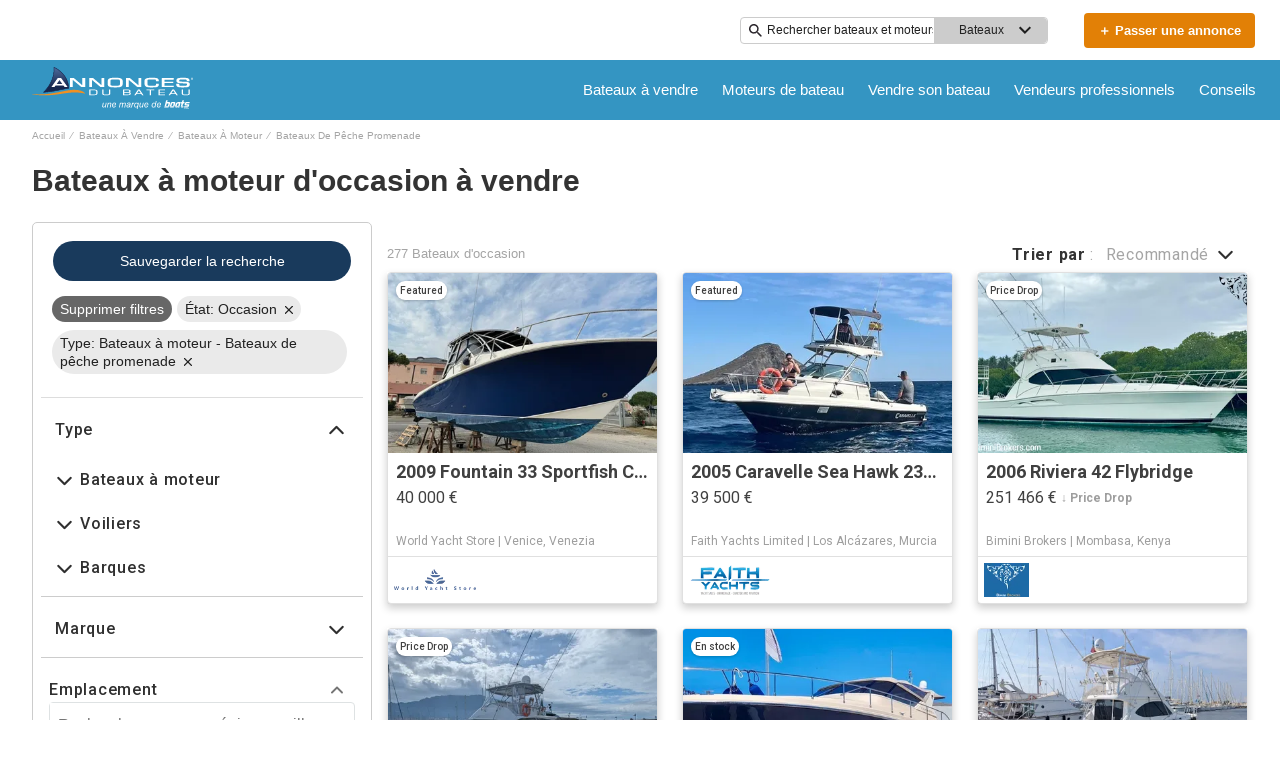

--- FILE ---
content_type: application/javascript
request_url: https://www.annoncesbateau.com/static/js/353.0197b92a.chunk.js
body_size: 61677
content:
(this.__LOADABLE_LOADED_CHUNKS__=this.__LOADABLE_LOADED_CHUNKS__||[]).push([[353],{944:function(e){e.exports=JSON.parse('{"app.additionalLeads.keepLooking":"Keep Looking","app.additionalLeads.leadModalSubtitle":"Related to this boat","app.additionalLeads.leadModalTitle":"Explore Similar Boats","app.additionalLeads.leadSuccessMessage":"Your request has been sent successfully. The seller will be in touch with you soon.","app.additionalLeads.messageSent":"We have sent your message directly to the seller.","app.additionalLeads.requestInfo":"Request Info","app.additionalLeads.requestSent":"Request sent","app.additionalLeads.sendAdditionalEmails":"Send Additional Emails Now","app.additionalLeads.similarBoats":"More Similar Boats","app.additionalLeads.thankYou":"Thank you.","app.additionalLeads.viewDetails":"View Details","app.alertMessage.boatUnavailable.description":"We are showing you a list of related boats instead.","app.alertMessage.boatUnavailable.title":"The boat you are searching for is no longer available.","app.alertMessage.linkExpired.description":"Please see the updated list of boats below..","app.alertMessage.linkExpired.title":"The link you clicked has expired.","app.alertMessage.similarBoatsForOEMs.description":"Here are a few listings we think you might like based on your search.","app.alertMessage.similarBoatsForOEMs.title":"It looks like we do not currently have any matching listings.","app.banner.download.close":"","app.banner.download.description":"Make your dream come true today","app.banner.download.open":"Open","app.banner.download.title":"{portal} App","app.blocks.classPage.seoArticle.category":"Boat Buying","app.blog.articlePageSEO.metaElements.title":"{title}","app.blog.categories.boating":"boating","app.blog.categories.buying":"buying","app.blog.categories.features":"features","app.blog.categories.lifestyle":"lifestyle","app.blog.categories.power":"power","app.blog.categories.reviews":"reviews","app.blog.categories.sail":"sail","app.blog.categories.selling":"selling","app.blog.categoriesDescription.boating":"Browse the latest news and advice","app.blog.categoriesDescription.buying":"Essential boat buyers guides","app.blog.categoriesDescription.lifestyle":"","app.blog.categoriesDescription.power":"","app.blog.categoriesDescription.reviews":"","app.blog.categoriesDescription.sail":"","app.blog.categoriesDescription.selling":"Let us help you sell your boat","app.blog.category":"Category","app.blog.categoryPageSEO.boating.h1":"Boating","app.blog.categoryPageSEO.boating.metaElements.description":"","app.blog.categoryPageSEO.boating.metaElements.title":"Boating | {portal}.com","app.blog.categoryPageSEO.buying.h1":"Buying","app.blog.categoryPageSEO.buying.metaElements.description":"","app.blog.categoryPageSEO.buying.metaElements.title":"Buying | {portal}.com","app.blog.categoryPageSEO.lifestyle.h1":"Lifestyle","app.blog.categoryPageSEO.lifestyle.metaElements.description":"","app.blog.categoryPageSEO.lifestyle.metaElements.title":"Lifestyle | {portal}.com","app.blog.categoryPageSEO.power.h1":"Power","app.blog.categoryPageSEO.power.metaElements.description":"","app.blog.categoryPageSEO.power.metaElements.title":"Power | {portal}.com","app.blog.categoryPageSEO.reviews.h1":"Reviews","app.blog.categoryPageSEO.reviews.metaElements.description":"","app.blog.categoryPageSEO.reviews.metaElements.title":"Reviews | {portal}.com","app.blog.categoryPageSEO.sail.h1":"Sail","app.blog.categoryPageSEO.sail.metaElements.description":"","app.blog.categoryPageSEO.sail.metaElements.title":"Sail | {portal}.com","app.blog.categoryPageSEO.selling.h1":"Selling","app.blog.categoryPageSEO.selling.metaElements.description":"","app.blog.categoryPageSEO.selling.metaElements.title":"Selling | {portal}.com","app.blog.home":"home","app.blog.homeHeading":"Luxury Yachts, Superyachts, Advice & Trends","app.blog.homePageSEO.h1":"Resources","app.blog.homePageSEO.metaElements.description":"","app.blog.homePageSEO.metaElements.title":"Resources | {portal}.com","app.blog.month01":"January","app.blog.month02":"February","app.blog.month03":"March","app.blog.month04":"April","app.blog.month05":"May","app.blog.month06":"June","app.blog.month07":"July","app.blog.month08":"August","app.blog.month09":"September","app.blog.month10":"October","app.blog.month11":"November","app.blog.month12":"December","app.blog.noArticlesFound":"No articles found","app.blog.page":"page","app.blog.publishedOn":"Published on","app.blog.readingTime":"{readingTime} min read","app.blog.relatedArticles":"Related Articles","app.blog.writtenBy":"Written by","app.boatDetails.SEO.metaElements.description":"Check out {model} of {year} built by the shipyard {make}. Find more information and images about the boat and contact the seller on {portal}.","app.boatDetails.SEO.metaElements.description.largeYacht":"View pictures & full details of {name}, a {class} built in {year} by {make} {model} and available for sale.","app.boatDetails.SEO.metaElements.description.largeYachtNoName":"View full details & pictures of a {make} {model} located in {location} with pictures & full details of this {class} built in {year} and available for sale.","app.boatDetails.SEO.metaElements.description.smallYacht":"View pictures & full details of {name}, a {class} built in {year} by {make} {model} and available for sale.","app.boatDetails.SEO.metaElements.description.smallYachtNoName":"View pictures & full details of a {class} built in {year} by {make} {model} and available for sale.","app.boatDetails.SEO.metaElements.title.length24m.boatName":"{boatName} {boatClass} {make} for sale","app.boatDetails.SEO.metaElements.title.length24m.false":"{year} {make} {model} {boatClass} for sale","app.boatDetails.SEO.metaElements.title.length24m.true":"{year} {boatClass} {make} for sale","app.boatDetails.SEO.metaElements.title.portalName":" | {portal}","app.boatDetails.SEO.metaElements.title.power":"{condition} {year} {make} {model}","app.boatDetails.SEO.metaElements.title.sail":"{condition} {year} {make} {model}","app.boatDetails.SEO.metaElements.title.subdivision":" - {subdivision}","app.boatDetails.SEO.metaElements.title.unpowered":"{condition} {year} {make} {model}","app.boatDetails.calculator":"Payment Calculator","app.boatDetails.description.conversationalCta.content":"Request more info","app.boatDetails.description.conversationalCta.title":"Curious about this boat?","app.boatDetails.details.capacity":"Capacity","app.boatDetails.details.class":"Class","app.boatDetails.details.engine":"Engine","app.boatDetails.details.fuel-type":"Fuel Type","app.boatDetails.details.hin":"HIN","app.boatDetails.details.hull-material":"Hull Material","app.boatDetails.details.hull-shape":"Hull Shape","app.boatDetails.details.hull-warranty":"Hull Warranty","app.boatDetails.details.length":"Length","app.boatDetails.details.location":"Location","app.boatDetails.details.make":"Make","app.boatDetails.details.model":"Model","app.boatDetails.details.year":"Year","app.boatDetails.features.additional-equipment":"Additional Equipment","app.boatDetails.features.conversationalCta.content":"Ask the seller","app.boatDetails.features.conversationalCta.prePopulatedText":"I recently viewed your listing on {portal} and I\'m interested in the features of this boat. Thank you.","app.boatDetails.features.conversationalCta.title":"Want more features?","app.boatDetails.features.electrical-equipment":"Electrical Equipment","app.boatDetails.features.electronics":"Electronics","app.boatDetails.features.inside-equipment":"Inside Equipment","app.boatDetails.features.outside-equipment":"Outside Equipment","app.boatDetails.features.rigging":"Rigging","app.boatDetails.features.sails":"Sails","app.boatDetails.friendlyFeatureName.additional-equipment":"Additional Equipment","app.boatDetails.friendlyFeatureName.air-compressor":"Air Compressor","app.boatDetails.friendlyFeatureName.air-conditioning":"Air Conditioning","app.boatDetails.friendlyFeatureName.ais":"AIS","app.boatDetails.friendlyFeatureName.asymmetric-spinnaker":"Asymmetric Spinnaker","app.boatDetails.friendlyFeatureName.autopilot":"Autopilot","app.boatDetails.friendlyFeatureName.battened-mainsail":"Battened Mainsail","app.boatDetails.friendlyFeatureName.battery-charger":"Battery Charger","app.boatDetails.friendlyFeatureName.beaching-legs":"Beaching Legs","app.boatDetails.friendlyFeatureName.bimini-top":"Bimini Top","app.boatDetails.friendlyFeatureName.bow-thruster":"Bow Thruster","app.boatDetails.friendlyFeatureName.camper-cover":"Camper Cover","app.boatDetails.friendlyFeatureName.cd-player":"CD Player","app.boatDetails.friendlyFeatureName.chemical-head":"Chemical Head","app.boatDetails.friendlyFeatureName.cinema":"Cinema","app.boatDetails.friendlyFeatureName.cockpit-cover":"Cockpit Cover","app.boatDetails.friendlyFeatureName.cockpit-cushions":"Cockpit Cushions","app.boatDetails.friendlyFeatureName.cockpit-shower":"Cockpit Shower","app.boatDetails.friendlyFeatureName.cockpit-speakers":"Cockpit Speakers","app.boatDetails.friendlyFeatureName.cockpit-table":"Cockpit Table","app.boatDetails.friendlyFeatureName.code-0":"Code 0","app.boatDetails.friendlyFeatureName.compass":"Compass","app.boatDetails.friendlyFeatureName.computer":"Computer","app.boatDetails.friendlyFeatureName.covers":"Covers","app.boatDetails.friendlyFeatureName.crane":"Crane","app.boatDetails.friendlyFeatureName.customContactInformation":"Contact Information","app.boatDetails.friendlyFeatureName.dance-floor":"Dance Floor","app.boatDetails.friendlyFeatureName.davits":"Davit(s)","app.boatDetails.friendlyFeatureName.deep-freezer":"Deep Freezer","app.boatDetails.friendlyFeatureName.depthsounder":"Depthsounder","app.boatDetails.friendlyFeatureName.dishwasher":"Dishwasher","app.boatDetails.friendlyFeatureName.dvd-player":"DVD Player","app.boatDetails.friendlyFeatureName.electric-bilge-pump":"Electric Bilge Pump","app.boatDetails.friendlyFeatureName.electric-head":"Electric Head","app.boatDetails.friendlyFeatureName.electric-winch":"Electric Winch","app.boatDetails.friendlyFeatureName.electrical-equipment":"Electrical Equipment","app.boatDetails.friendlyFeatureName.electronics":"Electronics","app.boatDetails.friendlyFeatureName.elevator":"Elevator","app.boatDetails.friendlyFeatureName.fin-stabilizer":"Fin Stabilizer","app.boatDetails.friendlyFeatureName.flat-screen-tv":"Flat Screen TV","app.boatDetails.friendlyFeatureName.fresh-water-maker":"Fresh Water Maker","app.boatDetails.friendlyFeatureName.fully-battened-mainsail":"Fully Battened Mainsail","app.boatDetails.friendlyFeatureName.furling-genoa":"Furling Genoa","app.boatDetails.friendlyFeatureName.furling-mainsail":"Furling Mainsail","app.boatDetails.friendlyFeatureName.gangway":"Gangway","app.boatDetails.friendlyFeatureName.garage":"Garage","app.boatDetails.friendlyFeatureName.generator":"Generator","app.boatDetails.friendlyFeatureName.gennaker-cruising-spinnaker":"Gennaker Cruising Spinnaker","app.boatDetails.friendlyFeatureName.genoa":"Genoa","app.boatDetails.friendlyFeatureName.genoa-cover":"Genoa Cover","app.boatDetails.friendlyFeatureName.gps":"GPS","app.boatDetails.friendlyFeatureName.gym":"Gym","app.boatDetails.friendlyFeatureName.gyroscopic-stabilizer":"Gyroscopic Stabilizer","app.boatDetails.friendlyFeatureName.hard-top":"Hard Top","app.boatDetails.friendlyFeatureName.heating":"Heating","app.boatDetails.friendlyFeatureName.heli-pad":"Helipad","app.boatDetails.friendlyFeatureName.hot-water":"Hot Water","app.boatDetails.friendlyFeatureName.hydraulic-bathing-platform":"Hydraulic Bathing Platform","app.boatDetails.friendlyFeatureName.hydraulic-gangway":"Hydraulic Gangway","app.boatDetails.friendlyFeatureName.hydraulic-swim-step":"Hydraulic Swim Step","app.boatDetails.friendlyFeatureName.hydraulic-winch":"Hydraulic Winch","app.boatDetails.friendlyFeatureName.inside-equipment":"Inside Equipment","app.boatDetails.friendlyFeatureName.inverter":"Inverter","app.boatDetails.friendlyFeatureName.jacuzzi":"Jacuzzi","app.boatDetails.friendlyFeatureName.launching-trailer":"Launching Trailer","app.boatDetails.friendlyFeatureName.lazy-bag":"Lazy Bag","app.boatDetails.friendlyFeatureName.lazyjacks":"Lazyjacks","app.boatDetails.friendlyFeatureName.liferaft":"Liferaft","app.boatDetails.friendlyFeatureName.log-speedometer":"Log-Speedometer","app.boatDetails.friendlyFeatureName.mainsail-cover":"Mainsail Cover","app.boatDetails.friendlyFeatureName.manual-bilge-pump":"Manual Bilge Pump","app.boatDetails.friendlyFeatureName.marine-head":"Marine Head","app.boatDetails.friendlyFeatureName.microwave-oven":"Microwave Oven","app.boatDetails.friendlyFeatureName.navigation-center":"Navigation Center","app.boatDetails.friendlyFeatureName.office":"Office","app.boatDetails.friendlyFeatureName.outboard-engine-brackets":"Outboard Engine Brackets","app.boatDetails.friendlyFeatureName.outriggers":"Outriggers","app.boatDetails.friendlyFeatureName.outside-equipment-extras":"Outside Equipment/Extras","app.boatDetails.friendlyFeatureName.oven":"Oven","app.boatDetails.friendlyFeatureName.plotter":"Plotter","app.boatDetails.friendlyFeatureName.pool":"Pool","app.boatDetails.friendlyFeatureName.power-poles":"Power Poles","app.boatDetails.friendlyFeatureName.pwc":"PWC","app.boatDetails.friendlyFeatureName.radar":"Radar","app.boatDetails.friendlyFeatureName.radar-detector":"Radar Detector","app.boatDetails.friendlyFeatureName.radar-reflector":"Radar Reflector","app.boatDetails.friendlyFeatureName.radio":"Radio","app.boatDetails.friendlyFeatureName.refrigerator":"Refrigerator","app.boatDetails.friendlyFeatureName.repeater":"Repeater(s)","app.boatDetails.friendlyFeatureName.rigging":"Rigging","app.boatDetails.friendlyFeatureName.road-trailer":"Road Trailer","app.boatDetails.friendlyFeatureName.sails":"Sails","app.boatDetails.friendlyFeatureName.sauna":"Sauna","app.boatDetails.friendlyFeatureName.scuba-equipment":"Scuba Equipment","app.boatDetails.friendlyFeatureName.sea-water-pump":"Sea Water Pump","app.boatDetails.friendlyFeatureName.shore-power-inlet":"Shore Power Inlet","app.boatDetails.friendlyFeatureName.solar-panel":"Solar Panel","app.boatDetails.friendlyFeatureName.solent":"Solent","app.boatDetails.friendlyFeatureName.spinnaker":"Spinnaker","app.boatDetails.friendlyFeatureName.spinnaker-pole":"Spinnaker Pole","app.boatDetails.friendlyFeatureName.spray-hood":"Spray Hood","app.boatDetails.friendlyFeatureName.staysail":"Staysail","app.boatDetails.friendlyFeatureName.steering-wheel":"Steering Wheel","app.boatDetails.friendlyFeatureName.stern-thruster":"Stern Thruster","app.boatDetails.friendlyFeatureName.storm-jib":"Storm Jib","app.boatDetails.friendlyFeatureName.surf-system":"Surf System","app.boatDetails.friendlyFeatureName.swimming-ladder":"Swimming Ladder","app.boatDetails.friendlyFeatureName.teak-cockpit":"Teak Cockpit","app.boatDetails.friendlyFeatureName.teak-sidedecks":"Teak Sidedecks","app.boatDetails.friendlyFeatureName.tender":"Tender","app.boatDetails.friendlyFeatureName.tiller":"Tiller","app.boatDetails.friendlyFeatureName.touch-&-go":"Touch & Go","app.boatDetails.friendlyFeatureName.touch-screen":"Touch Screen","app.boatDetails.friendlyFeatureName.trisail":"Trisail","app.boatDetails.friendlyFeatureName.tv-set":"TV Set","app.boatDetails.friendlyFeatureName.underwater-lights":"Underwater Lights","app.boatDetails.friendlyFeatureName.vcr":"VCR","app.boatDetails.friendlyFeatureName.vhf":"VHF","app.boatDetails.friendlyFeatureName.walk-around":"Walk Around","app.boatDetails.friendlyFeatureName.washing-machine":"Washing Machine","app.boatDetails.friendlyFeatureName.water-toys":"Water Toys","app.boatDetails.friendlyFeatureName.wheelchair-friendly":"Wheelchair Friendly","app.boatDetails.friendlyFeatureName.wi-fi":"Wi-Fi","app.boatDetails.friendlyFeatureName.wind-generator":"Wind Generator","app.boatDetails.friendlyFeatureName.wind-speed-and-direction":"Wind Speed and Direction","app.boatDetails.friendlyFeatureName.wine-cellar":"Wine Cellar","app.boatDetails.getPreQualified.label":"Get Pre-Qualified","app.boatDetails.hideForm":"Don\'t show this form again","app.boatDetails.loans":"Loans","app.boatDetails.localDelivery.label":"Local Delivery Available","app.boatDetails.measurements.accommodations":"Accommodations","app.boatDetails.measurements.alternatorOutput":"Alternator Output","app.boatDetails.measurements.beam":"Beam","app.boatDetails.measurements.bore":"Bore","app.boatDetails.measurements.cabin-headroom":"Cabin Headroom","app.boatDetails.measurements.cabins":"Cabins","app.boatDetails.measurements.conversationalCta.content":"Ask the seller","app.boatDetails.measurements.conversationalCta.prePopulatedText":"I recently viewed your listing on {portal} and I\'m interested in more specifications of this boat. Thank you.","app.boatDetails.measurements.conversationalCta.title":"Want more specs?","app.boatDetails.measurements.crew-cabins":"Crew Cabins","app.boatDetails.measurements.crew-heads":"Crew Heads","app.boatDetails.measurements.cruising-speed":"Cruising Speed","app.boatDetails.measurements.deadrise-at-transom":"Deadrise At Transom","app.boatDetails.measurements.dimensions":"Dimensions","app.boatDetails.measurements.displacement":"Displacement","app.boatDetails.measurements.double-berths":"Double Berths","app.boatDetails.measurements.dry-weight":"Dry Weight","app.boatDetails.measurements.electrical-circuit":"Electrical Circuit","app.boatDetails.measurements.freeboard":"Freeboard","app.boatDetails.measurements.fresh-water-tank":"Fresh Water Tank","app.boatDetails.measurements.fuel-tank":"Fuel Tank","app.boatDetails.measurements.gearRatio":"Gear Ratio","app.boatDetails.measurements.gross-tonnage":"Gross Tonnage","app.boatDetails.measurements.guest-cabins":"Guest Cabins","app.boatDetails.measurements.guest-heads":"Guest Heads","app.boatDetails.measurements.heads":"Heads","app.boatDetails.measurements.holding-tank":"Holding Tank","app.boatDetails.measurements.hull-material":"Hull Material","app.boatDetails.measurements.hull-shape":"Hull Shape","app.boatDetails.measurements.keel-type":"Keel Type","app.boatDetails.measurements.length-at-waterline":"Length at Waterline","app.boatDetails.measurements.length-on-deck":"Length on Deck","app.boatDetails.measurements.length-overall":"Length Overall","app.boatDetails.measurements.liferaft-capacity":"Liferaft Capacity","app.boatDetails.measurements.max-bridge-clearance":"Max Bridge Clearance","app.boatDetails.measurements.max-draft":"Max Draft","app.boatDetails.measurements.max-speed":"Max Speed","app.boatDetails.measurements.min-draft":"Min Draft","app.boatDetails.measurements.miscellaneous":"Miscellaneous","app.boatDetails.measurements.range":"Range","app.boatDetails.measurements.seating-capacity":"Seating Capacity","app.boatDetails.measurements.shaftLength":"Shaft Length","app.boatDetails.measurements.single-berths":"Single Berths","app.boatDetails.measurements.speed-distance":"Speed & Distance","app.boatDetails.measurements.stroke":"Stroke","app.boatDetails.measurements.tanks":"Tanks","app.boatDetails.measurements.twin-berths":"Twin Berths","app.boatDetails.measurements.voltage":"Voltage","app.boatDetails.measurements.weights":"Weights","app.boatDetails.measurements.windlass":"Windlass","app.boatDetails.meetTheSeller":"Meet the Seller","app.boatDetails.monthlyPrice.label":"month","app.boatDetails.moreDetails.conversationalCta.content":"Ask the seller","app.boatDetails.moreDetails.conversationalCta.title":"Need more details?","app.boatDetails.moreQuestions.conversationalCta.body.firstRow":"Get answers, schedule a visit to see the boat, or find a good time for a sea trial.","app.boatDetails.moreQuestions.conversationalCta.body.secondRow":"Take the next step and contact the seller.","app.boatDetails.moreQuestions.conversationalCta.linkText":"Contact the seller","app.boatDetails.moreQuestions.conversationalCta.prePopulatedText":"I recently viewed your listing on {portal} and I\'m interested in this boat. Please get in touch so we can discuss further, schedule a visit, or arrange a sea trial. Thank you.","app.boatDetails.moreQuestions.conversationalCta.title":"Still have a question?","app.boatDetails.notForSaleInLocalWaters":"Not for sale in local waters","app.boatDetails.plusYears":"{years}+ years","app.boatDetails.pricedrop.label":"Price Drop:","app.boatDetails.propulsion.configuration":"Configuration","app.boatDetails.propulsion.coolingSystem":"Cooling System","app.boatDetails.propulsion.drive-type":"Drive Type","app.boatDetails.propulsion.emissions":"Emissions","app.boatDetails.propulsion.engine":"Engine {number}","app.boatDetails.propulsion.engine-hours":"Engine Hours","app.boatDetails.propulsion.engine-make":"Engine Make","app.boatDetails.propulsion.engine-model":"Engine Model","app.boatDetails.propulsion.engine-type":"Engine Type","app.boatDetails.propulsion.engine-year":"Engine Year","app.boatDetails.propulsion.folding-propeller":"Folding Propeller","app.boatDetails.propulsion.fuel-type":"Fuel Type","app.boatDetails.propulsion.fuelInductionSystem":"Fuel Induction System","app.boatDetails.propulsion.ignitionSystem":"Ignition System","app.boatDetails.propulsion.location":"Location","app.boatDetails.propulsion.lubricationSystem":"Lubrication System","app.boatDetails.propulsion.numberCylinders":"Number of Cylinders","app.boatDetails.propulsion.power.hp":"{power}hp","app.boatDetails.propulsion.power.kW":"{power}kW","app.boatDetails.propulsion.propeller-material":"Propeller Material","app.boatDetails.propulsion.propeller-type":"Propeller Type","app.boatDetails.propulsion.rope-cutter":"Rope Cutter","app.boatDetails.propulsion.rpmMax":"Max RPM","app.boatDetails.propulsion.serialNumber":"Serial Number","app.boatDetails.propulsion.startingSystem":"Starting System","app.boatDetails.propulsion.steeringSystem":"Steering System","app.boatDetails.propulsion.stockNumber":"Stock Number","app.boatDetails.propulsion.total-power":"Total Power","app.boatDetails.propulsion.use":"Use","app.boatDetails.summary.engineHoursText":"hours","app.boatDetails.summary.linkText":"Customize","app.boatDetails.summary.paymentText":"Own this boat for ","app.boatDetails.summary.tooltipText":"Estimate include principle interest, taxes and insurance.","app.boatDetails.value.activities.day-cruising":"day cruising","app.boatDetails.value.activities.freshwater-fishing":"freshwater fishing","app.boatDetails.value.activities.other":"a variety of commercial and recreational boating activities","app.boatDetails.value.activities.overnight-cruising":"overnight cruising","app.boatDetails.value.activities.pwc":"jet skis","app.boatDetails.value.activities.sailing":"sailing","app.boatDetails.value.activities.saltwater-fishing":"saltwater fishing","app.boatDetails.value.activities.watersports":"watersports","app.boatDetails.value.configuration.inline":"Inline","app.boatDetails.value.configuration.rotary":"Rotary","app.boatDetails.value.drive-type.air-propeller":"Air Propeller","app.boatDetails.value.drive-type.direct":"Direct Drive","app.boatDetails.value.drive-type.jet":"Jet Drive","app.boatDetails.value.drive-type.other":"Other","app.boatDetails.value.drive-type.outboard":"Outboard","app.boatDetails.value.drive-type.pod":"Pod Drive","app.boatDetails.value.drive-type.sail":"Sail Drive","app.boatDetails.value.drive-type.stern":"Stern Drive","app.boatDetails.value.drive-type.surface":"Surface Drive","app.boatDetails.value.drive-type.v":"V-drive","app.boatDetails.value.electrical-circuit.110v":"110V","app.boatDetails.value.electrical-circuit.12v":"12V","app.boatDetails.value.electrical-circuit.220v":"220V","app.boatDetails.value.electrical-circuit.240v":"240V","app.boatDetails.value.electrical-circuit.24v":"24V","app.boatDetails.value.engine-location.port":"Port","app.boatDetails.value.engine-location.starboard":"Starboard","app.boatDetails.value.engine-type.electric":"Electric","app.boatDetails.value.engine-type.inboard":"Inboard","app.boatDetails.value.engine-type.inboard-outboard":"Inboard/Outboard","app.boatDetails.value.engine-type.other":"Other","app.boatDetails.value.engine-type.outboard":"Outboard","app.boatDetails.value.engine-type.outboard-2s":"Outboard-2S","app.boatDetails.value.engine-type.outboard-4s":"Outboard-4S","app.boatDetails.value.engine-type.v-drive":"V-Drive","app.boatDetails.value.fuel-type.diesel":"Diesel","app.boatDetails.value.fuel-type.electric":"Electric","app.boatDetails.value.fuel-type.gasoline":"Petrol","app.boatDetails.value.fuel-type.lpg":"LPG","app.boatDetails.value.fuel-type.other":"Other","app.boatDetails.value.hull-material.aluminum":"Aluminum","app.boatDetails.value.hull-material.composite":"Composite","app.boatDetails.value.hull-material.ferro-cement":"Ferro-Cement","app.boatDetails.value.hull-material.fiberglass":"Fiberglass","app.boatDetails.value.hull-material.hypalon":"Hypalon","app.boatDetails.value.hull-material.other":"Other","app.boatDetails.value.hull-material.pvc":"PVC","app.boatDetails.value.hull-material.roplene":"Roplene","app.boatDetails.value.hull-material.steel":"Steel","app.boatDetails.value.hull-material.wood":"Wood","app.boatDetails.value.hull-shape.catamaran":"Catamaran","app.boatDetails.value.hull-shape.deep-vee":"Deep Vee","app.boatDetails.value.hull-shape.displacement":"Displacement","app.boatDetails.value.hull-shape.flat":"Flat","app.boatDetails.value.hull-shape.foldable":"Foldable","app.boatDetails.value.hull-shape.hydrofoil":"Hydrofoil","app.boatDetails.value.hull-shape.modified-vee":"Modified Vee","app.boatDetails.value.hull-shape.monohull":"Monohull ","app.boatDetails.value.hull-shape.other":"Other","app.boatDetails.value.hull-shape.planing":"Planing","app.boatDetails.value.hull-shape.pontoon":"Pontoon","app.boatDetails.value.hull-shape.rib":"RIB","app.boatDetails.value.hull-shape.roll-up":"Roll-up","app.boatDetails.value.hull-shape.sea-v2":"Sea-V2(TM)","app.boatDetails.value.hull-shape.semi-displacement":"Semi-Displacement","app.boatDetails.value.hull-shape.trimaran":"Trimaran","app.boatDetails.value.hull-shape.tunnel":"Tunnel","app.boatDetails.value.keel-type.kt-bilge":"Bilge Keel","app.boatDetails.value.keel-type.kt-bulb":"Bulb Keel","app.boatDetails.value.keel-type.kt-canting-keel":"Canting Keel","app.boatDetails.value.keel-type.kt-centerboard":"Centerboard","app.boatDetails.value.keel-type.kt-fin":"Fin Keel","app.boatDetails.value.keel-type.kt-full":"Full Keel","app.boatDetails.value.keel-type.kt-lifting":"Lifting Keel","app.boatDetails.value.keel-type.kt-other":"Other","app.boatDetails.value.keel-type.kt-twin-keel":"Twin Keel","app.boatDetails.value.keel-type.kt-wing":"Winged Keel","app.boatDetails.value.more-details-section.accommodations":"Accommodations","app.boatDetails.value.more-details-section.additional-information":"Additional Information","app.boatDetails.value.more-details-section.dimensions":"Dimensions","app.boatDetails.value.more-details-section.disclaimer":"Disclaimer","app.boatDetails.value.more-details-section.engines":"Engines","app.boatDetails.value.more-details-section.galley":"Galley","app.boatDetails.value.more-details-section.tankage":"Tankage","app.boatDetails.value.propeller-material.allow":"Alloy","app.boatDetails.value.propeller-material.alloy":"Alloy","app.boatDetails.value.propeller-material.aluminum":"Aluminum","app.boatDetails.value.propeller-material.bronze":"Bronze","app.boatDetails.value.propeller-material.other":"Other","app.boatDetails.value.propeller-material.stainless-steel":"Stainless Steel","app.boatDetails.value.propeller-type.2-blade":"2 Blade","app.boatDetails.value.propeller-type.3-blade":"3 Blade","app.boatDetails.value.propeller-type.4-blade":"4 Blade","app.boatDetails.value.propeller-type.5-blade":"5 Blade","app.boatDetails.value.propeller-type.6-blade":"6 Blade","app.boatDetails.value.tank-material.aluminium":"Aluminum","app.boatDetails.value.tank-material.aluminum":"Aluminum","app.boatDetails.value.tank-material.grp":"GRP","app.boatDetails.value.tank-material.other":"Other","app.boatDetails.value.tank-material.plastic":"Plastic","app.boatDetails.value.tank-material.stainless-steel":"Stainless Steel","app.boatDetails.value.tank-material.steel":"Steel","app.boatDetails.value.use.both":"Both Fresh and Salt Water","app.boatDetails.value.use.fresh-water":"Fresh Water","app.boatDetails.value.use.salt-water":"Salt Water","app.boatDetails.value.windlass.electric-windlass":"Electric Windlass","app.boatDetails.value.windlass.hydraulic-windlass":"Hydraulic Windlass","app.boatDetails.value.windlass.manual-windlass":"Manual Windlass","app.boatDetails.verifiedBroker":"Verified Broker","app.boatDetails.warranty.lifetime":"Lifetime","app.boatDetails.warranty.months":"months","app.boatDetails.warranty.oneYear":"{years} year","app.boatDetails.warranty.years":"{years} years","app.boatLoans.SEO.metaElements.description":"YachtWorld partners with Trident Funding to provide yacht and boat loans and yacht refinancing. Use our loan calculator, get a quote, apply online.","app.boatLoans.SEO.metaElements.title":"Yacht & Boat Loans - YachtWorld","app.boatLoans.applyNowButton":"Apply Now","app.boatLoans.banner.perk1":"Low monthly payments","app.boatLoans.banner.perk2":"Competitive yacht loan rates","app.boatLoans.banner.perk3":"No payment for up to 60 days","app.boatLoans.banner.perk4":"New and used yacht loans","app.boatLoans.banner.perk5":"Partnering with Trident Funding","app.boatLoans.banner.rates.disclaimer":"*Estimated APR, or Annual Percentage Rate, is the annual cost of the loan, which includes other charges and fees. Actual rate and term can vary depending on credit history, collateral type, age of collateral, loan amount, loan term, loan to value, vessel registration type (LLC/Trust), state of residency and other criteria. Rates and terms may vary and are subject to change without notice.","app.boatLoans.banner.rates.title":"Yacht loan APRs* as low as","app.boatLoans.banner.title1":"YACHT LOANS UP","app.boatLoans.banner.title2":"TO {value}","app.boatLoans.bdpBoatLoansSection.applyNow":"Apply Now","app.boatLoans.bdpBoatLoansSection.callUs":"Call Us For Financing","app.boatLoans.bdpBoatLoansSection.faqs":"FAQs","app.boatLoans.bdpBoatLoansSection.poweredBy":"Powered by","app.boatLoans.bdpBoatLoansSection.rates":"Rates","app.boatLoans.bdpBoatLoansSection.reviews":"Reviews","app.boatLoans.bdpBoatLoansSection.title":"Yacht Loans","app.boatLoans.calculator.form.boatYear.label":"Boat Year","app.boatLoans.calculator.form.boatYear.placeholder":"Select Year","app.boatLoans.calculator.form.ficoScore.label":"FICO Score","app.boatLoans.calculator.form.ficoScore.placeholder":"Select Score","app.boatLoans.calculator.form.loanAmount.error":"* $10,000 - $10,000,000","app.boatLoans.calculator.form.loanAmount.label":"Loan Amount","app.boatLoans.calculator.form.loanAmount.placeholder":"Min. $10,000 - Max. $10,000,000","app.boatLoans.calculator.form.loanType.label":"Loan Type","app.boatLoans.calculator.form.loanType.new":"New","app.boatLoans.calculator.form.loanType.placeholder":"Select Type","app.boatLoans.calculator.form.loanType.refinance":"Refinance","app.boatLoans.calculator.form.loanType.used":"Used","app.boatLoans.calculator.results.contactUs":"call us","app.boatLoans.calculator.results.disclaimer":"Credit score can vary depending on the credit reporting agency. Payment example: A $76,000 loan for the purchase of a recreational use vessel for 20 years with a fixed rate of 5.49% would have an estimated APR of 5.49% and 240 payments of $522.37.","app.boatLoans.calculator.results.estimatedMonthlyPayment":"Estimated Monthly Payment","app.boatLoans.calculator.results.interestRate":"Interest rate*","app.boatLoans.calculator.results.loanAmount":"Loan Amount","app.boatLoans.calculator.results.moreInfo":"Please {phone} at {phoneToCall} for more information.","app.boatLoans.calculator.results.summary":"Summary","app.boatLoans.calculator.results.termLength":"Term Length","app.boatLoans.calculator.results.years":"Years","app.boatLoans.calculator.title":"Estimate Your Loan Rate","app.boatLoans.infoAccordion.question1.content":"There are few simple ways you can apply for yacht financing. We offer an {link1} or we invite you to contact one of our {link2}. The quickest way to get approved for a yacht loan is to complete an online application. Our team will be notified immediately once we receive your application, and we will begin the process of getting you approved and on the water!","app.boatLoans.infoAccordion.question1.link1":"online yacht loan application","app.boatLoans.infoAccordion.question1.link2":"Trident Funding locations","app.boatLoans.infoAccordion.question1.title":"How do I apply for yacht financing?","app.boatLoans.infoAccordion.question2.content":"Check out a {link} to see how much yacht you can afford. Affordability will be based on things like your income, credit score, debt-to-income ratio, purchase price of the yacht, loan term, and interest rate. When you see the estimated yacht loan monthly payment, remember that it doesn\u2019t include insurance, marina fees, docking or storage fees, maintenance, repairs, fuel, license, or crew costs. So, make sure there is room in your budget to allow for these extra expenses.","app.boatLoans.infoAccordion.question2.link":"yacht loan calculator","app.boatLoans.infoAccordion.question2.title":"How much yacht can I afford?","app.boatLoans.infoAccordion.question3.content":"When you apply for a yacht loan, have your tax returns and bank statements available to show your financial ability to repay. These materials will need to be submitted to speed up the review process. You\u2019ll also need to supply information about the yacht you\u2019d like to purchase, including make, model, year, length, etc.","app.boatLoans.infoAccordion.question3.title":"What information do I need to apply for a yacht loan?","app.boatLoans.infoAccordion.question4.content":"Customers use yacht loans for a number of reasons. They may not have enough cash to pay for the yacht in full or may not want to spend that much out of pocket. Yacht loans have a number of benefits in helping achieve your dream of yacht ownership. Some of the pros of using yacht loans include:","app.boatLoans.infoAccordion.question4.item1":"Less cash required upfront","app.boatLoans.infoAccordion.question4.item2":"No need to spend your savings or liquidate your stocks","app.boatLoans.infoAccordion.question4.item3":"Invest the money you would have used to purchase the yacht outright","app.boatLoans.infoAccordion.question4.item4":"Have more money available for repairs, maintenance, and other yacht-related costs","app.boatLoans.infoAccordion.question4.item5":"Plan your budget with fixed monthly payments","app.boatLoans.infoAccordion.question4.item6":"The lender ensures a smooth transaction and takes care of all the details for you","app.boatLoans.infoAccordion.question4.title":"Why should I finance my yacht?","app.boatLoans.infoAccordion.question5.content":"After you {link}, the Trident crew usually has a decision in 24-48 hours, often less.","app.boatLoans.infoAccordion.question5.link":"submit your online application","app.boatLoans.infoAccordion.question5.title":"How long does it take to get approved for my yacht loan?","app.boatLoans.monthlyPaymentTooltip.currencyCode":"US","app.boatLoans.monthlyPaymentTooltip.month":"month","app.boatLoans.monthlyPaymentTooltip.monthAbbreviation":"mo","app.boatLoans.monthlyPaymentTooltip.text":"Estimated monthly payment based on a { term }-month loan at { teaserRate }% APR.","app.boatLoans.whyTrident.info1.content":"As YachtWorld\'s preferred yacht financing partner, Trident Funding provides yacht financing and closing services to over 2,500 applicants annually.","app.boatLoans.whyTrident.info1.title":"#1 yacht lender in the U.S.","app.boatLoans.whyTrident.info2.content":"When you apply online for a yacht loan, we usually have a decision in 24-48 hours, so we can get you on the water fast!","app.boatLoans.whyTrident.info2.title":"Fast approvals","app.boatLoans.whyTrident.info3.content":"With a team of knowledgeable loan officers who come from yachting backgrounds, Trident is your partner for yacht loans.","app.boatLoans.whyTrident.info3.title":"Industry experts","app.boatLoans.whyTrident.info4.content":"With nearly 30 years in the marine financing industry, our customers trust our experienced crew to get them on the water in their dream yacht. Check our {link}!","app.boatLoans.whyTrident.info4.link":"customer reviews","app.boatLoans.whyTrident.info4.title":"Trusted by our customers","app.boatLoans.whyTrident.logo.altText":"YachtWorld and Trident Funding","app.boatLoans.whyTrident.title":"Our Preferred Yacht Financing Partner","app.boatLoansCalculator.faq.items.item1.text":"Affordability will be based on things like your income, credit score, debt-to-income ratio, purchase price of the boat, loan term, and interest rate. When you see the estimated yacht loan monthly payment, remember that it doesn\u2019t include insurance, marina fees, docking or storage fees, maintenance, repairs, fuel, license, or crew costs. So, make sure there is room in your budget to allow for these extra expenses.","app.boatLoansCalculator.faq.items.item1.title":"How much boat can I afford?","app.boatLoansCalculator.faq.items.item2.bullet1":"Make on-time payments to your creditors","app.boatLoansCalculator.faq.items.item2.bullet2":"Ask for credit limit increases on your credit cards but don\u2019t use the additional credit","app.boatLoansCalculator.faq.items.item2.bullet3":"Pay down your credit card balances so they\u2019re 25% or lower","app.boatLoansCalculator.faq.items.item2.bullet4":"Regularly check your credit report and dispute any errors","app.boatLoansCalculator.faq.items.item2.subTitle":"Some tips to raise your credit score include:","app.boatLoansCalculator.faq.items.item2.text":"There is no definitive minimum credit score required, but there are some banks that will consider applicants with scores in the 600 or 640 range. You will typically need a credit score of at least 600 to get approved for a boat loan. The higher your credit score, the lower your interest rate will be, which will save you money over the term of the loan. Additional credit limitations and requirements will typically be required for scores under 700. Use our boat loan calculator above to determine your estimated monthly payment based on your FICO credit score.","app.boatLoansCalculator.faq.items.item2.title":"What is the minimum credit score for a boat loan?","app.boatLoansCalculator.faq.items.item3.text":"Every borrower is different and their credit score and income will affect the boat payment. The interest rate, the boat term, and the purchase price of the boat will also affect the amount of the monthly payment. If you want to roughly estimate what your boat payment will be, calculate 1 to 1.5% of the value of the boat. For example, if you buy a boat worth $100,000, expect to pay between $1,000 and $1,500 per month. Keep in mind, this is just a rough estimate, and you can get a better idea of your monthly payment, by using a boat loan calculator.","app.boatLoansCalculator.faq.items.item3.title":"What is the average boat payment?","app.boatLoansCalculator.faq.items.item4.link":"submit your application","app.boatLoansCalculator.faq.items.item4.text":"After you { link } (online is fastest!) and your Trident Funding loan officer has all the required financial documents, they usually have a decision in 24-48 hours, often less.","app.boatLoansCalculator.faq.items.item4.title":"How long does it take to get approved for a loan?","app.boatLoansCalculator.faq.title":"Frequently Asked Questions","app.boatLoansCalculator.hero.description":"Ready to buy a yacht? Use our easy boat loan calculator to estimate your monthly payments or calculate your total loan amount.","app.boatLoansCalculator.hero.title":"Boat Loan Calculator for Yacht Financing","app.boatLoansCalculator.howAndWhat.item1.text":"This online calculator can estimate the monthly payments you will need to make based on the loan amount, interest rate, and loan term you select. By inputting these figures into the calculator, you can get an accurate estimate of your boat loan payments, which can help you plan your budget and determine how much boat you can afford. By taking advantage of this tool, you can make an informed decision about your yacht loan and ensure that you can comfortably afford your monthly payments.","app.boatLoansCalculator.howAndWhat.item1.title":"How Our Boat Loan Calculator Works","app.boatLoansCalculator.howAndWhat.item2.text":"Boat loan interest rates can vary widely depending on a variety of factors such as the borrower\'s credit history, the amount of the loan, the loan term, and the type and age of the boat being purchased. Current boat loan interest rates for well qualified borrowers start around { rate } and go up from there.","app.boatLoansCalculator.howAndWhat.item2.title":"What is the average boat loan interest rate?","app.boatLoansCalculator.meta.description":"Thinking about purchasing a new yacht? Enter your loan amount and terms into our calculator to estimate your monthly payment. Get your free estimate now!","app.boatLoansCalculator.meta.title":"Boat Loan Calculator for Yacht Financing","app.boatLoansCalculator.process.bullets.item1.text":"Are you planning to purchase a new or used yacht and need to determine your affordability? Utilize the boat loan calculator from YachtWorld to assess how much yacht you can afford. Simply enter the desired loan amount and loan terms to estimate your monthly payments or provide your preferred monthly payment to obtain the total loan amount you can afford.","app.boatLoansCalculator.process.bullets.item1.title":"Estimate Your Boat Loan Payment:","app.boatLoansCalculator.process.bullets.item2.link":"yacht loan application","app.boatLoansCalculator.process.bullets.item2.text":"Now that you are ready to proceed with your yacht purchase, it\'s time to submit your { link }! The process is simple - provide some information regarding the type of yacht you are interested in purchasing, along with relevant financial details, and we will connect you with a suitable marine lender. Our goal is to ensure that you secure the right yacht loan that meets your financial requirements and helps you make your dream of yacht ownership a reality.","app.boatLoansCalculator.process.bullets.item2.title":"Apply For a Loan:","app.boatLoansCalculator.process.bullets.item3.text":"Once you have successfully submitted your yacht loan application, the experienced team of loan officers at Trident Funding will take over. They will promptly begin reviewing your application and will provide a loan decision within 24-48 hours, or may request additional information if necessary. Once your yacht loan is approved and funded, you are one step closer to cruising on the open waters!","app.boatLoansCalculator.process.bullets.item3.title":"Get On the Water:","app.boatLoansCalculator.process.description":"Trident Funding is the preferred partner of YachtWorld for boat loans. They collaborate with leading marine lenders to provide you with the best yacht financing options that suit your lifestyle and financial plan. If you\u2019re ready to make an investment in a yacht, here\u2019s how yacht loans work:","app.boatLoansCalculator.process.logoAltText":"YachtWorld and Trident Funding Logos","app.boatLoansCalculator.process.title":"How Boat Loans Work","app.boatLoansLeads.getPreQualified.calculator.form.calculateButton":"Calculate","app.boatLoansLeads.getPreQualified.calculator.form.desiredMonthlyPayment":"Desired monthly payment","app.boatLoansLeads.getPreQualified.calculator.form.desiredMonthlyPaymentPlaceholder":"Enter monthly payment","app.boatLoansLeads.getPreQualified.calculator.form.downPayment":"Down Payment","app.boatLoansLeads.getPreQualified.calculator.form.downPaymentPlaceholder":"Enter Down Payment","app.boatLoansLeads.getPreQualified.calculator.form.interestRate":"Interest Rate (APR)","app.boatLoansLeads.getPreQualified.calculator.form.interestRatePlaceholder":"Enter interest rate","app.boatLoansLeads.getPreQualified.calculator.form.loanAmount":"Loan amount","app.boatLoansLeads.getPreQualified.calculator.form.loanTermMonths":"Loan term in months","app.boatLoansLeads.getPreQualified.calculator.form.loanTermMonthsPlaceholder":"Enter term in months","app.boatLoansLeads.getPreQualified.calculator.form.loanTermYears":"Loan term in years","app.boatLoansLeads.getPreQualified.calculator.form.loanTermYearsPlaceholder":"Loan term in years","app.boatLoansLeads.getPreQualified.calculator.form.missingRequiredField":"* Missing required field","app.boatLoansLeads.getPreQualified.calculator.form.purchasePrice":"Purchase Price","app.boatLoansLeads.getPreQualified.calculator.form.purchasePricePlaceholder":"Enter purchase price","app.boatLoansLeads.getPreQualified.calculator.main.monthlyPayment":"Monthly Payment","app.boatLoansLeads.getPreQualified.calculator.main.totalLoanAmount":"Total Loan Amount","app.boatLoansLeads.getPreQualified.calculator.result.applyNowButton":"Apply Now","app.boatLoansLeads.getPreQualified.calculator.result.disclaimerBDP":"Adjust the loan term, down payment amount and interest rate to see results based on the numbers you provide \u2013 and how any changes to those numbers may affect your payment.","app.boatLoansLeads.getPreQualified.calculator.result.getPreQualButton":"Get pre-Qualified","app.boatLoansLeads.getPreQualified.calculator.result.monthlyPayment":"Monthly Payment","app.boatLoansLeads.getPreQualified.calculator.result.or":"or","app.boatLoansLeads.getPreQualified.calculator.result.readyNextStep":"Ready for the next step?","app.boatLoansLeads.getPreQualified.calculator.result.totalLoanAmount":"Total Loan Amount","app.boatLoansLeads.getPreQualified.paymentCalculator.srpTitle":"Loan Calculator","app.boatLoansLeads.getPreQualified.paymentCalculator.title":"Payment Calculator","app.brandedOemSearch.brand.aboutTitle":"About {dealerName}","app.brandedOemSearch.brand.externalLinks.buildPrice":"Build & Price","app.brandedOemSearch.brand.externalLinks.customService":"Custom Service","app.brandedOemSearch.brand.externalLinks.helpMeChoose":"Help Me Choose","app.brandedOemSearch.brand.externalLinks.learnMore":"Learn More","app.brandedOemSearch.brand.externalLinks.maintenance":"Maintenance","app.brandedOemSearch.brand.externalLinks.news":"News","app.brandedOemSearch.brand.externalLinks.ownersManuals":"Owners Manuals","app.brandedOemSearch.brand.externalLinks.performanceTests":"Performance Tests","app.brandedOemSearch.brand.externalLinks.promotions":"Promotions","app.brandedOemSearch.brand.externalLinks.resources":"Resources","app.brandedOemSearch.brand.externalLinks.upcomingEvents":"Upcoming Events","app.brandedOemSearch.brand.externalLinks.warranty":"Warranty","app.brandedOemSearch.brand.informationTitle":"{dealerName} Information","app.brandedOemSearch.brand.learnMoreAbout":"Learn more about {dealerName}","app.brandedOemSearch.brand.seeListings":"See All New & Used Listings","app.brandedOemSearch.dealerContact.title":"Contact the Dealer","app.brandedOemSearch.manufacturerContact.back":"Back","app.brandedOemSearch.manufacturerContact.title":"Contact Manufacturer","app.brandedSearch.SEO.breadcrumbs":"{dealerName} - {dealerCity}","app.brandedSearch.SEO.metaElements.description":"Find a wide choice of new and used motor and / or sailing boats currently for sale at {dealerName} in {dealerCity}.","app.brandedSearch.SEO.metaElements.title":"{dealerName} in {dealerCity} | {portal}","app.brandedSearch.brandedButton":"View Models","app.carouselModal.close":"Close","app.components.Listing.AVAILABLE_SOON.cta":"Pre-Order","app.components.Listing.AVAILABLE_SOON.text":"Available Soon","app.components.Listing.CPYB":"Certified Professional Yacht Brokers (CPYB) meet high industry standards, strict CPYB criteria, and passed an extensive exam.","app.components.Listing.IN_STOCK.cta":"Contact Seller","app.components.Listing.IN_STOCK.text":"In-Stock","app.components.Listing.NEW_ARRIVAL.cta":"One-click Contact","app.components.Listing.NEW_ARRIVAL.text":"New Arrival","app.components.Listing.SALE_PENDING.cta":"Contact Seller","app.components.Listing.SALE_PENDING.text":"Sale Pending","app.components.activeListings":"Active Listings","app.components.brokerInformation":"Broker Information","app.components.brokerListings":"See My Listings","app.components.contactSalesRep":"Please contact {firstName} {lastName} at","app.components.description":"Description","app.components.details":"Details","app.components.features":"Features","app.components.immersiveTour":"Immersive Tour","app.components.marketsServed":"Markets Served","app.components.measurements":"Measurements","app.components.moreDetails":"More Details","app.components.moreFromDealer":"More From This Dealer","app.components.moreFromManufacturer":"More from this Manufacturer","app.components.propulsion":"Propulsion","app.components.services.finance":"Need Boat Finance?","app.components.services.financeYourBoat":"Finance your Boat","app.components.services.financeYourEngine":"Finance your Engine","app.components.services.insurance":"Need Boat Insurance?","app.components.services.transport":"Boat Transport","app.components.services.warranty":"Boat Warranty","app.components.servicesDetails":"Services","app.components.similarListings.city.paragraph1":"Wow! Boats in {city} have gone.","app.components.similarListings.city.paragraph2":"Find advertisements near your search.","app.components.similarListings.model.paragraph1":"Unfortunately, there are no more {make} {model} boats available.","app.components.similarListings.model.paragraph2":"Find similar listings for your search.","app.components.soldListings":"Sold Listings","app.components.specializingIn":"Specializing in","app.components.technicalSpecificationsOEMs.title":"{make} {model} specifications:","app.components.trustedPartner":"Trusted Partner","app.components.trustedPartnerYears":"{years}+ years","app.components.videoDetails":"Expert video reviews","app.components.viewAllListings":"View All Listings","app.components.viewDealerWebsite":"Visit Website","app.components.viewManufacturerWebsite":"Visit manufacturer website","app.contactForm.boatStorage":"Boat Storage","app.contactForm.close":"Close","app.contactForm.comment":"Comments","app.contactForm.comments":"Questions/Comments","app.contactForm.contactButton":"Contact the Seller","app.contactForm.country":"Country","app.contactForm.email":"Email","app.contactForm.firstName":"Name","app.contactForm.formError":"Please correct highlighted errors.","app.contactForm.fullName":"First & Last Name","app.contactForm.listedBy":"Listed by","app.contactForm.messageError":"You may have entered incorrect information or server is temporarily down. Please reload this page and try again later.","app.contactForm.messageErrorTitle":"Request cannot be completed","app.contactForm.messageSent":"We have sent your information directly to the seller.","app.contactForm.messageSentTitle":"Congratulations!","app.contactForm.phone":"Phone","app.contactForm.phoneOpt":"Phone (optional)","app.contactForm.prePopulatedText":"I\'m interested in getting more information about your {listingTitle}. Please contact me.","app.contactForm.prePopulatedText.brandedSRP":"I\'m interested in getting more information about {brandName}. Please contact me.","app.contactForm.selectCountry":"Select Country","app.contactForm.subjectLabel":"Subject","app.contactForm.subjectsMessage1":"I\'d like to know if the {yearMakeModel} you have listed on {portal} is still available.","app.contactForm.subjectsMessage2":"I\'d like to schedule an appointment to visit the {yearMakeModel} you have listed on {portal}.","app.contactForm.subjectsMessage3":"I\'d like to make an offer on the {yearMakeModel} you have listed on {portal}. Please let me know the next steps.","app.contactForm.subjectsMessage4":"I have a question about the {yearMakeModel} you have listed on {portal}. Could you provide more details on...","app.contactForm.subjectsOption1":"Check Availability","app.contactForm.subjectsOption2":"Schedule an appointment","app.contactForm.subjectsOption3":"Make an offer","app.contactForm.subjectsOption4":"Ask a Question","app.contactForm.title":"Contact the Seller","app.contactForm.yourEmail":"Your Email","app.contactForm.yourPhone":"Your Phone (Opt.)","app.contactGroup.call":"Call","app.contactGroup.callNow":"Call Now","app.contactGroup.callSellerNow":"Call {sellerName} now","app.contactGroup.contact":"Contact","app.contactGroup.offeredBy":"Offered By","app.contactGroup.phoneReveal":"View phone number","app.contactGroup.requestInformation":"Request Information","app.contactUs.description":"Email YachtWorld.com Today!","app.contactUs.form.clear":"Clear","app.contactUs.form.email":"E-mail","app.contactUs.form.invalidEmail":"Invalid email format","app.contactUs.form.message":"Please enter your message below","app.contactUs.form.name":"Name","app.contactUs.form.required":"Required","app.contactUs.form.send":"Send","app.contactUs.form.subject":"Subject","app.contactUs.title":"Send Us A Message","app.cookiesDisclaimer.accept":"Accept Cookies","app.cookiesDisclaimer.deny":"Deny","app.cookiesDisclaimer.disclaimer.p1":"This website stores cookies on your computer.","app.cookiesDisclaimer.disclaimer.p2":"These cookies are used to collect information about how you interact with our website and allow us to remember you.","app.cookiesDisclaimer.disclaimer.p3":"We use this information in order to improve and customize your browsing experience and for analytics and metrics about our visitors both on this website and other media.","app.cookiesDisclaimer.disclaimer.p4":"To find out more about the cookies we use, see our","app.cookiesDisclaimer.disclaimer.p5":".","app.cookiesDisclaimer.disclaimer.p6":"If you decline, your information won\u2019t be tracked when you visit this website.","app.cookiesDisclaimer.disclaimer.p7":"A single cookie will be used in your browser to remember your preference not to be tracked.","app.cookiesDisclaimer.disclaimer.policy":"Cookie Policy","app.countries.AD":"Andorra","app.countries.AE":"United Arab Emirates","app.countries.AF":"Afghanistan","app.countries.AG":"Antigua and Barbuda","app.countries.AI":"Anguilla","app.countries.AL":"Albania","app.countries.AM":"Armenia","app.countries.AN":"Netherlands Antilles","app.countries.AO":"Angola","app.countries.AQ":"Antarctica","app.countries.AR":"Argentina","app.countries.AS":"American Samoa","app.countries.AT":"Austria","app.countries.AU":"Australia","app.countries.AW":"Aruba","app.countries.AX":"\xc5land Islands","app.countries.AZ":"Azerbaijan","app.countries.BA":"Bosnia and Herzegovina","app.countries.BB":"Barbados","app.countries.BD":"Bangladesh","app.countries.BE":"Belgium","app.countries.BF":"Burkina Faso","app.countries.BG":"Bulgaria","app.countries.BH":"Bahrain","app.countries.BI":"Burundi","app.countries.BJ":"Benin","app.countries.BL":"Saint Barth\xe9lemy","app.countries.BM":"Bermuda","app.countries.BN":"Brunei","app.countries.BO":"Bolivia","app.countries.BQ":"Bonaire, Sint Eustatius and Saba","app.countries.BR":"Brazil","app.countries.BS":"Bahamas","app.countries.BT":"Bhutan","app.countries.BV":"Bouvet Island","app.countries.BW":"Botswana","app.countries.BY":"Belarus","app.countries.BZ":"Belize","app.countries.CA":"Canada","app.countries.CC":"Cocos Islands","app.countries.CD":"The Democratic Republic Of Congo","app.countries.CF":"Central African Republic","app.countries.CG":"Congo","app.countries.CH":"Switzerland","app.countries.CI":"C\xf4te d\'Ivoire","app.countries.CK":"Cook Islands","app.countries.CL":"Chile","app.countries.CM":"Cameroon","app.countries.CN":"China","app.countries.CO":"Colombia","app.countries.CR":"Costa Rica","app.countries.CU":"Cuba","app.countries.CV":"Cape Verde","app.countries.CW":"Cura\xe7ao","app.countries.CX":"Christmas Island","app.countries.CY":"Cyprus","app.countries.CZ":"Czech Republic","app.countries.DE":"Germany","app.countries.DJ":"Djibouti","app.countries.DK":"Denmark","app.countries.DM":"Dominica","app.countries.DO":"Dominican Republic","app.countries.DZ":"Algeria","app.countries.EC":"Ecuador","app.countries.EE":"Estonia","app.countries.EG":"Egypt","app.countries.EH":"Western Sahara","app.countries.ER":"Eritrea","app.countries.ES":"Spain","app.countries.ET":"Ethiopia","app.countries.FI":"Finland","app.countries.FJ":"Fiji","app.countries.FK":"Falkland Islands","app.countries.FM":"Micronesia","app.countries.FO":"Faroe Islands","app.countries.FR":"France","app.countries.GA":"Gabon","app.countries.GB":"United Kingdom","app.countries.GD":"Grenada","app.countries.GE":"Georgia","app.countries.GF":"French Guiana","app.countries.GG":"Guernsey","app.countries.GH":"Ghana","app.countries.GI":"Gibraltar","app.countries.GL":"Greenland","app.countries.GM":"Gambia","app.countries.GN":"Guinea","app.countries.GP":"Guadeloupe","app.countries.GQ":"Equatorial Guinea","app.countries.GR":"Greece","app.countries.GS":"South Georgia And The South Sandwich Islands","app.countries.GT":"Guatemala","app.countries.GU":"Guam","app.countries.GW":"Guinea-Bissau","app.countries.GY":"Guyana","app.countries.HK":"Hong Kong","app.countries.HM":"Heard Island And McDonald Islands","app.countries.HN":"Honduras","app.countries.HR":"Croatia","app.countries.HT":"Haiti","app.countries.HU":"Hungary","app.countries.ID":"Indonesia","app.countries.IE":"Ireland","app.countries.IL":"Israel","app.countries.IM":"Isle Of Man","app.countries.IN":"India","app.countries.IO":"British Indian Ocean Territory","app.countries.IQ":"Iraq","app.countries.IR":"Iran","app.countries.IS":"Iceland","app.countries.IT":"Italy","app.countries.JE":"Jersey","app.countries.JM":"Jamaica","app.countries.JO":"Jordan","app.countries.JP":"Japan","app.countries.KE":"Kenya","app.countries.KG":"Kyrgyzstan","app.countries.KH":"Cambodia","app.countries.KI":"Kiribati","app.countries.KM":"Comoros","app.countries.KN":"Saint Kitts And Nevis","app.countries.KP":"North Korea","app.countries.KR":"South Korea","app.countries.KW":"Kuwait","app.countries.KY":"Cayman Islands","app.countries.KZ":"Kazakhstan","app.countries.LA":"Laos","app.countries.LB":"Lebanon","app.countries.LC":"Saint Lucia","app.countries.LI":"Liechtenstein","app.countries.LK":"Sri Lanka","app.countries.LR":"Liberia","app.countries.LS":"Lesotho","app.countries.LT":"Lithuania","app.countries.LU":"Luxembourg","app.countries.LV":"Latvia","app.countries.LY":"Libya","app.countries.MA":"Morocco","app.countries.MC":"Monaco","app.countries.MD":"Moldova","app.countries.ME":"Montenegro","app.countries.MF":"Saint Martin","app.countries.MG":"Madagascar","app.countries.MH":"Marshall Islands","app.countries.MK":"Macedonia","app.countries.ML":"Mali","app.countries.MM":"Myanmar","app.countries.MN":"Mongolia","app.countries.MO":"Macao","app.countries.MP":"Northern Mariana Islands","app.countries.MQ":"Martinique","app.countries.MR":"Mauritania","app.countries.MS":"Montserrat","app.countries.MT":"Malta","app.countries.MU":"Mauritius","app.countries.MV":"Maldives","app.countries.MW":"Malawi","app.countries.MX":"Mexico","app.countries.MY":"Malaysia","app.countries.MZ":"Mozambique","app.countries.NA":"Namibia","app.countries.NC":"New Caledonia","app.countries.NE":"Niger","app.countries.NF":"Norfolk Island","app.countries.NG":"Nigeria","app.countries.NI":"Nicaragua","app.countries.NL":"Netherlands","app.countries.NO":"Norway","app.countries.NP":"Nepal","app.countries.NR":"Nauru","app.countries.NU":"Niue","app.countries.NZ":"New Zealand","app.countries.OM":"Oman","app.countries.PA":"Panama","app.countries.PE":"Peru","app.countries.PF":"French Polynesia","app.countries.PG":"Papua New Guinea","app.countries.PH":"Philippines","app.countries.PK":"Pakistan","app.countries.PL":"Poland","app.countries.PM":"Saint Pierre And Miquelon","app.countries.PN":"Pitcairn","app.countries.PR":"Puerto Rico","app.countries.PS":"Palestine","app.countries.PT":"Portugal","app.countries.PW":"Palau","app.countries.PY":"Paraguay","app.countries.QA":"Qatar","app.countries.RE":"Reunion","app.countries.RO":"Romania","app.countries.RS":"Serbia","app.countries.RW":"Rwanda","app.countries.SA":"Saudi Arabia","app.countries.SB":"Solomon Islands","app.countries.SC":"Seychelles","app.countries.SD":"Sudan","app.countries.SE":"Sweden","app.countries.SG":"Singapore","app.countries.SH":"Saint Helena","app.countries.SI":"Slovenia","app.countries.SJ":"Svalbard And Jan Mayen","app.countries.SK":"Slovakia","app.countries.SL":"Sierra Leone","app.countries.SM":"San Marino","app.countries.SN":"Senegal","app.countries.SO":"Somalia","app.countries.SR":"Suriname","app.countries.SS":"South Sudan","app.countries.ST":"Sao Tome And Principe","app.countries.SV":"El Salvador","app.countries.SX":"Sint Maarten (Dutch part)","app.countries.SY":"Syria","app.countries.SZ":"Swaziland","app.countries.TC":"Turks And Caicos Islands","app.countries.TD":"Chad","app.countries.TF":"French Southern Territories","app.countries.TG":"Togo","app.countries.TH":"Thailand","app.countries.TJ":"Tajikistan","app.countries.TK":"Tokelau","app.countries.TL":"Timor-Leste","app.countries.TM":"Turkmenistan","app.countries.TN":"Tunisia","app.countries.TO":"Tonga","app.countries.TR":"Turkey","app.countries.TT":"Trinidad and Tobago","app.countries.TV":"Tuvalu","app.countries.TW":"Taiwan","app.countries.TZ":"Tanzania","app.countries.UA":"Ukraine","app.countries.UG":"Uganda","app.countries.UK":"United Kingdom","app.countries.UM":"United States Minor Outlying Islands","app.countries.US":"United States","app.countries.UY":"Uruguay","app.countries.UZ":"Uzbekistan","app.countries.VA":"Vatican","app.countries.VC":"Saint Vincent And The Grenadines","app.countries.VE":"Venezuela","app.countries.VG":"British Virgin Islands","app.countries.VI":"U.S. Virgin Islands","app.countries.VN":"Vietnam","app.countries.VU":"Vanuatu","app.countries.WF":"Wallis And Futuna","app.countries.WS":"Samoa","app.countries.YE":"Yemen","app.countries.YT":"Mayotte","app.countries.ZA":"South Africa","app.countries.ZM":"Zambia","app.countries.ZW":"Zimbabwe","app.country.search":"Search for country","app.country.searchEmpty":"No results found","app.countryRegions.all":"All Regions","app.countryRegions.es.andalucia":"Andalusia","app.countryRegions.es.aragon":"Arag\xf3n","app.countryRegions.es.canarias":"Canary Islands","app.countryRegions.es.cantabria":"Cantabria","app.countryRegions.es.castilla-la-mancha":"Castile-La Mancha","app.countryRegions.es.castilla-y-leon":"Castile and Le\xf3n","app.countryRegions.es.cataluna":"Catalonia","app.countryRegions.es.ceuta":"Ceuta","app.countryRegions.es.comunidad-de-madrid":"Madrid","app.countryRegions.es.comunitat-valenciana":"Valencia","app.countryRegions.es.extremadura":"Extremadura","app.countryRegions.es.galicia":"Galicia","app.countryRegions.es.islas-baleares":"Balearic Islands","app.countryRegions.es.la-rioja":"La Rioja","app.countryRegions.es.melilla":"Melilla","app.countryRegions.es.navarra":"Navarre","app.countryRegions.es.pais-vasco":"Basque Country","app.countryRegions.es.principado-de-asturias":"Asturias","app.countryRegions.es.region-de-murcia":"Regi\xf3n de Murcia","app.countryRegions.fr.autres-regions":"autres r\xe9gions","app.countryRegions.fr.auvergne-rhone-alpes":"Auvergne Rh\xf4ne Alpes","app.countryRegions.fr.bourgogne-franche-comte":"Burgundy Franche Comt\xe9","app.countryRegions.fr.bretagne":"Brittany","app.countryRegions.fr.centre-val-de-loire":"Centre Val de Loire","app.countryRegions.fr.corse":"Corsica","app.countryRegions.fr.dom-tom":"Dom Tom","app.countryRegions.fr.etranger":"Etranger","app.countryRegions.fr.grand-est":"Grand Est","app.countryRegions.fr.hauts-de-france":"Hauts de France","app.countryRegions.fr.ile-de-france":"Paris Region","app.countryRegions.fr.nord-manche":"Nord Manche","app.countryRegions.fr.normandie":"Normandy","app.countryRegions.fr.nouvelle-aquitaine":"New Aquitaine","app.countryRegions.fr.occitanie":"Occitanie","app.countryRegions.fr.ouest":"ouest","app.countryRegions.fr.pays-de-la-loire":"Loire Region","app.countryRegions.fr.provence-alpes-cote-azur":"Provence Alpes C\xf4te Azur","app.countryRegions.fr.sud-mediterranee":"Sud Mediterranee","app.countryRegions.fr.sud-ouest":"Sud Ouest","app.countryRegions.gb.east-midlands":"East Midlands","app.countryRegions.gb.east-of-england":"East of England","app.countryRegions.gb.london":"London","app.countryRegions.gb.north-east":"North East","app.countryRegions.gb.north-west":"North West","app.countryRegions.gb.northern-ireland":"Northern Ireland","app.countryRegions.gb.scotland":"Scotland","app.countryRegions.gb.south-east":"South East","app.countryRegions.gb.south-west":"South West","app.countryRegions.gb.wales":"Wales","app.countryRegions.gb.west-midlands":"West Midlands","app.countryRegions.gb.yorkshire-and-the-humber":"Yorkshire and the Humber","app.countryRegions.it.abruzzo":"Abruzzo","app.countryRegions.it.basilicata":"Basilicata","app.countryRegions.it.calabria":"Calabria","app.countryRegions.it.campania":"Campania","app.countryRegions.it.emilia-romagna":"Emilia-Romagna","app.countryRegions.it.friuli-venezia-giulia":"Friuli-Venezia Giulia","app.countryRegions.it.lazio":"Lazio","app.countryRegions.it.liguria":"Liguria","app.countryRegions.it.lombardia":"Lombardy","app.countryRegions.it.marche":"Marche","app.countryRegions.it.molise":"Molise","app.countryRegions.it.piemonte":"Piedmont","app.countryRegions.it.puglia":"Apulia","app.countryRegions.it.sardegna":"Sardinia","app.countryRegions.it.sicilia":"Sicily","app.countryRegions.it.toscana":"Tuscany","app.countryRegions.it.trentino-alto-adige":"Trentino-South Tyrol","app.countryRegions.it.umbria":"Umbria","app.countryRegions.it.valle-d-aosta":"Aosta Valley","app.countryRegions.it.veneto":"Veneto","app.countryRegions.us.greatlakes":"Great Lakes","app.countryRegions.us.gulfcoast":"Gulf Coast","app.countryRegions.us.heartland":"Heartland","app.countryRegions.us.midatlantic":"Mid-Atlantic","app.countryRegions.us.midwest":"Midwest","app.countryRegions.us.northeast":"Northeast","app.countryRegions.us.pacificnorthwest":"Pacific Northwest","app.countryRegions.us.southeast":"Southeast","app.countryRegions.us.southwest":"Southwest","app.countryRegions.us.west":"West","app.countrySubdivision.AU-ACT":"Australian Capital Territory","app.countrySubdivision.AU-NSW":"New South Wales","app.countrySubdivision.AU-NT":"Northern Territory","app.countrySubdivision.AU-QLD":"Queensland","app.countrySubdivision.AU-SA":"South Australia","app.countrySubdivision.AU-TAS":"Tasmania","app.countrySubdivision.AU-VIC":"Victoria","app.countrySubdivision.AU-WA":"Western Australia","app.countrySubdivision.CA-AB":"Alberta","app.countrySubdivision.CA-BC":"British Columbia","app.countrySubdivision.CA-MB":"Manitoba","app.countrySubdivision.CA-NB":"New Brunswick","app.countrySubdivision.CA-NL":"Newfoundland and Labrador","app.countrySubdivision.CA-NS":"Nova Scotia","app.countrySubdivision.CA-NT":"Northwest Territories","app.countrySubdivision.CA-NU":"Nunavut","app.countrySubdivision.CA-ON":"Ontario","app.countrySubdivision.CA-PE":"Prince Edward Island","app.countrySubdivision.CA-QC":"Quebec","app.countrySubdivision.CA-SK":"Saskatchewan","app.countrySubdivision.CA-YT":"Yukon","app.countrySubdivision.DE-BB":"Brandenburg","app.countrySubdivision.DE-BE":"Berlin","app.countrySubdivision.DE-BW":"Baden-W\xfcrttemberg","app.countrySubdivision.DE-BY":"Bavaria","app.countrySubdivision.DE-HB":"Bremen","app.countrySubdivision.DE-HE":"Hesse","app.countrySubdivision.DE-HH":"Hamburg","app.countrySubdivision.DE-MV":"Mecklenburg-Western Pomerania","app.countrySubdivision.DE-NI":"Lower Saxony","app.countrySubdivision.DE-NW":"North Rhine-Westphalia","app.countrySubdivision.DE-RP":"Rhineland-Palatinate","app.countrySubdivision.DE-SH":"Schleswig-Holstein","app.countrySubdivision.DE-SL":"Saarland","app.countrySubdivision.DE-SN":"Saxony","app.countrySubdivision.DE-ST":"Saxony-Anhalt","app.countrySubdivision.DE-TH":"Thuringia","app.countrySubdivision.ES-A":"Alicante","app.countrySubdivision.ES-AB":"Albacete","app.countrySubdivision.ES-AL":"Almer\xeda","app.countrySubdivision.ES-AV":"\xc1vila","app.countrySubdivision.ES-B":"Barcelona","app.countrySubdivision.ES-BA":"Badajoz","app.countrySubdivision.ES-BI":"Bizkaia","app.countrySubdivision.ES-BU":"Burgos","app.countrySubdivision.ES-C":"A Coru\xf1a","app.countrySubdivision.ES-CA":"C\xe1diz","app.countrySubdivision.ES-CC":"C\xe1ceres","app.countrySubdivision.ES-CE":"Ceuta","app.countrySubdivision.ES-CO":"C\xf3rdoba","app.countrySubdivision.ES-CR":"Ciudad Real","app.countrySubdivision.ES-CS":"Castell\xf3n","app.countrySubdivision.ES-CU":"Cuenca","app.countrySubdivision.ES-GC":"Las Palmas","app.countrySubdivision.ES-GI":"Girona","app.countrySubdivision.ES-GR":"Granada","app.countrySubdivision.ES-GU":"Guadalajara","app.countrySubdivision.ES-H":"Huelva","app.countrySubdivision.ES-HU":"Huesca","app.countrySubdivision.ES-J":"Ja\xe9n","app.countrySubdivision.ES-L":"Lleida","app.countrySubdivision.ES-LE":"Le\xf3n","app.countrySubdivision.ES-LO":"La Rioja","app.countrySubdivision.ES-LU":"Lugo","app.countrySubdivision.ES-M":"Madrid","app.countrySubdivision.ES-MA":"M\xe1laga","app.countrySubdivision.ES-ML":"Melilla","app.countrySubdivision.ES-MU":"Murcia","app.countrySubdivision.ES-NA":"Navarra","app.countrySubdivision.ES-O":"Asturias","app.countrySubdivision.ES-OR":"Ourense","app.countrySubdivision.ES-P":"Palencia","app.countrySubdivision.ES-PM":"Islas Baleares","app.countrySubdivision.ES-PO":"Pontevedra","app.countrySubdivision.ES-S":"Cantabria","app.countrySubdivision.ES-SA":"Salamanca","app.countrySubdivision.ES-SE":"Sevilla","app.countrySubdivision.ES-SG":"Segovia","app.countrySubdivision.ES-SO":"Soria","app.countrySubdivision.ES-SS":"Gipuzkoa","app.countrySubdivision.ES-T":"Tarragona","app.countrySubdivision.ES-TE":"Teruel","app.countrySubdivision.ES-TF":"Santa Cruz de Tenerife","app.countrySubdivision.ES-TO":"Toledo","app.countrySubdivision.ES-V":"Valencia","app.countrySubdivision.ES-VA":"Valladolid","app.countrySubdivision.ES-VI":"\xc1lava","app.countrySubdivision.ES-Z":"Zaragoza","app.countrySubdivision.ES-ZA":"Zamora","app.countrySubdivision.FR-01":"01 - Ain","app.countrySubdivision.FR-02":"02 - Aisne","app.countrySubdivision.FR-03":"03 - Allier","app.countrySubdivision.FR-04":"04 - Alpes-de-Haute-Provence","app.countrySubdivision.FR-05":"05 - Hautes-Alpes","app.countrySubdivision.FR-06":"06 - Alpes-Maritimes","app.countrySubdivision.FR-07":"07 - Ard\xe8che","app.countrySubdivision.FR-08":"08 - Ardennes","app.countrySubdivision.FR-09":"09 - Ari\xe8ge","app.countrySubdivision.FR-10":"10 - Aube","app.countrySubdivision.FR-11":"11 - Aude","app.countrySubdivision.FR-12":"12 - Aveyron","app.countrySubdivision.FR-13":"13 - Bouches-du-Rh\xf4ne","app.countrySubdivision.FR-14":"14 - Calvados","app.countrySubdivision.FR-15":"15 - Cantal","app.countrySubdivision.FR-16":"16 - Charente","app.countrySubdivision.FR-17":"17 - Charente-Maritime","app.countrySubdivision.FR-18":"18 - Cher","app.countrySubdivision.FR-19":"19 - Corr\xe8ze","app.countrySubdivision.FR-20":"20 - Corse","app.countrySubdivision.FR-21":"21 - C\xf4te-d\'Or","app.countrySubdivision.FR-22":"22 - C\xf4tes-d\'Armor","app.countrySubdivision.FR-23":"23 - Creuse","app.countrySubdivision.FR-24":"24 - Dordogne","app.countrySubdivision.FR-25":"25 - Doubs","app.countrySubdivision.FR-26":"26 - Dr\xf4me","app.countrySubdivision.FR-27":"27 - Eure","app.countrySubdivision.FR-28":"28 - Eure-et-Loir","app.countrySubdivision.FR-29":"29 - Finist\xe8re","app.countrySubdivision.FR-30":"30 - Gard","app.countrySubdivision.FR-31":"31 - Haute-Garonne","app.countrySubdivision.FR-32":"32 - Gers","app.countrySubdivision.FR-33":"33 - Gironde","app.countrySubdivision.FR-34":"34 - H\xe9rault","app.countrySubdivision.FR-35":"35 - Ille-et-Vilaine","app.countrySubdivision.FR-36":"36 - Indre","app.countrySubdivision.FR-37":"37 - Indre-et-Loire","app.countrySubdivision.FR-38":"38 - Is\xe8re","app.countrySubdivision.FR-39":"39 - Jura","app.countrySubdivision.FR-40":"40 - Landes","app.countrySubdivision.FR-41":"41 - Loir-et-Cher","app.countrySubdivision.FR-42":"42 - Loire","app.countrySubdivision.FR-43":"43 - Haute-Loire","app.countrySubdivision.FR-44":"44 - Loire-Atlantique","app.countrySubdivision.FR-45":"45 - Loiret","app.countrySubdivision.FR-46":"46 - Lot","app.countrySubdivision.FR-47":"47 - Lot-et-Garonne","app.countrySubdivision.FR-48":"48 - Loz\xe8re","app.countrySubdivision.FR-49":"49 - Maine-et-Loire","app.countrySubdivision.FR-50":"50 - Manche","app.countrySubdivision.FR-51":"51 - Marne","app.countrySubdivision.FR-52":"52 - Haute-Marne","app.countrySubdivision.FR-53":"53 - Mayenne","app.countrySubdivision.FR-54":"54 - Meurthe-et-Moselle","app.countrySubdivision.FR-55":"55 - Meuse","app.countrySubdivision.FR-56":"56 - Morbihan","app.countrySubdivision.FR-57":"57 - Moselle","app.countrySubdivision.FR-58":"58 - Ni\xe8vre","app.countrySubdivision.FR-59":"59 - Nord","app.countrySubdivision.FR-60":"60 - Oise","app.countrySubdivision.FR-61":"61 - Orne","app.countrySubdivision.FR-62":"62 - Pas-de-Calais","app.countrySubdivision.FR-63":"63 - Puy-de-D\xf4me","app.countrySubdivision.FR-64":"64 - Pyr\xe9n\xe9es-Atlantiques","app.countrySubdivision.FR-65":"65 - Hautes-Pyr\xe9n\xe9es","app.countrySubdivision.FR-66":"66 - Pyr\xe9n\xe9es-Orientales","app.countrySubdivision.FR-67":"67 - Bas-Rhin","app.countrySubdivision.FR-68":"68 - Haut-Rhin","app.countrySubdivision.FR-69":"69 - Rh\xf4ne","app.countrySubdivision.FR-70":"70 - Haute-Sa\xf4ne","app.countrySubdivision.FR-71":"71 - Sa\xf4ne-et-Loire","app.countrySubdivision.FR-72":"72 - Sarthe","app.countrySubdivision.FR-73":"73 - Savoie","app.countrySubdivision.FR-74":"74 - Haute-Savoie","app.countrySubdivision.FR-75":"75 - Paris","app.countrySubdivision.FR-76":"76 - Seine-Maritime","app.countrySubdivision.FR-77":"77 - Seine-et-Marne","app.countrySubdivision.FR-78":"78 - Yvelines","app.countrySubdivision.FR-79":"79 - Deux-S\xe8vres","app.countrySubdivision.FR-80":"80 - Somme","app.countrySubdivision.FR-81":"81 - Tarn","app.countrySubdivision.FR-82":"82 - Tarn-et-Garonne","app.countrySubdivision.FR-83":"83 - Var","app.countrySubdivision.FR-84":"84 - Vaucluse","app.countrySubdivision.FR-85":"85 - Vend\xe9e","app.countrySubdivision.FR-86":"86 - Vienne","app.countrySubdivision.FR-87":"87 - Haute-Vienne","app.countrySubdivision.FR-88":"88 - Vosges","app.countrySubdivision.FR-89":"89 - Yonne","app.countrySubdivision.FR-90":"90 - Territoire-de-Belfort","app.countrySubdivision.FR-91":"91 - Essonne","app.countrySubdivision.FR-92":"92 - Hauts-de-Seine","app.countrySubdivision.FR-93":"93 - Seine-Saint-Denis","app.countrySubdivision.FR-94":"94 - Val-de-Marne","app.countrySubdivision.FR-95":"95 - Val-d\'Oise","app.countrySubdivision.GB-E00":"England","app.countrySubdivision.GB-E01":"Avon","app.countrySubdivision.GB-E02":"Bedfordshire","app.countrySubdivision.GB-E03":"Berkshire","app.countrySubdivision.GB-E031":"Bristol","app.countrySubdivision.GB-E04":"Buckinghamshire","app.countrySubdivision.GB-E05":"Cambridgeshire","app.countrySubdivision.GB-E06":"Cheshire","app.countrySubdivision.GB-E07":"Cornwall","app.countrySubdivision.GB-E08":"County Durham","app.countrySubdivision.GB-E09":"Cumbria","app.countrySubdivision.GB-E10":"Derbyshire","app.countrySubdivision.GB-E11":"Devon","app.countrySubdivision.GB-E12":"Dorset","app.countrySubdivision.GB-E13":"East Riding of Yorkshire","app.countrySubdivision.GB-E14":"East Sussex","app.countrySubdivision.GB-E15":"Essex","app.countrySubdivision.GB-E16":"Gloucestershire","app.countrySubdivision.GB-E17":"Greater London","app.countrySubdivision.GB-E18":"Greater Manchester","app.countrySubdivision.GB-E19":"Hampshire","app.countrySubdivision.GB-E20":"Herefordshire","app.countrySubdivision.GB-E201":"Hertfordshire","app.countrySubdivision.GB-E21":"Isle of Wight","app.countrySubdivision.GB-E22":"Kent","app.countrySubdivision.GB-E23":"Lancashire","app.countrySubdivision.GB-E24":"Leicestershire","app.countrySubdivision.GB-E25":"Lincolnshire","app.countrySubdivision.GB-E26":"Merseyside","app.countrySubdivision.GB-E27":"Norfolk","app.countrySubdivision.GB-E28":"North Yorkshire","app.countrySubdivision.GB-E29":"Northamptonshire","app.countrySubdivision.GB-E30":"Northumberland","app.countrySubdivision.GB-E31":"Nottinghamshire","app.countrySubdivision.GB-E32":"Oxfordshire","app.countrySubdivision.GB-E33":"Shropshire","app.countrySubdivision.GB-E34":"Somerset","app.countrySubdivision.GB-E35":"South Yorkshire","app.countrySubdivision.GB-E36":"Staffordshire","app.countrySubdivision.GB-E37":"Suffolk","app.countrySubdivision.GB-E38":"Surrey","app.countrySubdivision.GB-E39":"Tyne and Wear","app.countrySubdivision.GB-E40":"Warwickshire","app.countrySubdivision.GB-E41":"West Midlands","app.countrySubdivision.GB-E42":"West Sussex","app.countrySubdivision.GB-E43":"West Yorkshire","app.countrySubdivision.GB-E44":"Wiltshire","app.countrySubdivision.GB-E45":"Worcestershire","app.countrySubdivision.GB-N00":"Northern Ireland","app.countrySubdivision.GB-N01":"County Antrim","app.countrySubdivision.GB-N011":"Antrim and Newtownabbey","app.countrySubdivision.GB-N012":"Ards and North Down","app.countrySubdivision.GB-N02":"Armagh, Banbridge and Craigavon","app.countrySubdivision.GB-N021":"Belfast","app.countrySubdivision.GB-N03":"County Down","app.countrySubdivision.GB-N04":"Fermanagh and Omagh","app.countrySubdivision.GB-N041":"Lisburn and Castlereagh","app.countrySubdivision.GB-N042":"Mid and East Antrim","app.countrySubdivision.GB-N05":"Causeway Coast and Glens","app.countrySubdivision.GB-N051":"Derry and Strabane","app.countrySubdivision.GB-N06":"Mid Ulster","app.countrySubdivision.GB-N07":"Newry, Mourne and Down","app.countrySubdivision.GB-N08":"Rutland","app.countrySubdivision.GB-S00":"Scotland","app.countrySubdivision.GB-S01":"Aberdeen City","app.countrySubdivision.GB-S02":"Aberdeenshire","app.countrySubdivision.GB-S03":"Angus","app.countrySubdivision.GB-S04":"Argyll and Bute","app.countrySubdivision.GB-S05":"East Ayrshire","app.countrySubdivision.GB-S06":"North Ayrshire","app.countrySubdivision.GB-S07":"South Ayrshire","app.countrySubdivision.GB-S08":"Clackmannanshire","app.countrySubdivision.GB-S09":"Dumfries and Galloway","app.countrySubdivision.GB-S10":"East Dunbartonshire","app.countrySubdivision.GB-S11":"West Dunbartonshire","app.countrySubdivision.GB-S12":"Dundee City","app.countrySubdivision.GB-S13":"City of Edinburgh","app.countrySubdivision.GB-S14":"Falkirk","app.countrySubdivision.GB-S141":"Fife","app.countrySubdivision.GB-S15":"Glasgow City","app.countrySubdivision.GB-S16":"Highland","app.countrySubdivision.GB-S17":"Inverclyde","app.countrySubdivision.GB-S18":"North Lanarkshire","app.countrySubdivision.GB-S19":"South Lanarkshire","app.countrySubdivision.GB-S20":"East Lothian","app.countrySubdivision.GB-S21":"West Lothian","app.countrySubdivision.GB-S22":"Midlothian","app.countrySubdivision.GB-S23":"Moray","app.countrySubdivision.GB-S24":"Orkney Islands","app.countrySubdivision.GB-S25":"Perth and Kinross","app.countrySubdivision.GB-S26":"Renfrewshire","app.countrySubdivision.GB-S27":"East Renfrewshire","app.countrySubdivision.GB-S28":"Scottish Borders","app.countrySubdivision.GB-S29":"Shetland Islands","app.countrySubdivision.GB-S30":"Stirling","app.countrySubdivision.GB-S31":"Western Isles (Eilean Siar)","app.countrySubdivision.GB-W00":"Wales","app.countrySubdivision.GB-W01":"Blaenau Gwent","app.countrySubdivision.GB-W02":"Bridgend (Pen-y-bont ar Ogwr)","app.countrySubdivision.GB-W03":"Caerphilly (Caerffili)","app.countrySubdivision.GB-W04":"Cardiff (Caerdydd)","app.countrySubdivision.GB-W05":"Carmarthenshire (Sir Gaerfyrddin)","app.countrySubdivision.GB-W06":"Ceredigion (Sir Ceredigion)","app.countrySubdivision.GB-W07":"Conwy","app.countrySubdivision.GB-W08":"Denbighshire (Sir Ddinbych)","app.countrySubdivision.GB-W09":"Flintshire (Sir y Fflint)","app.countrySubdivision.GB-W10":"Gwynedd","app.countrySubdivision.GB-W11":"Isle of Anglesey (Sir Ynys Mon)","app.countrySubdivision.GB-W12":"Merthyr Tydfil (Merthyr Tudful)","app.countrySubdivision.GB-W13":"Monmouthshire (Sir Fynwy)","app.countrySubdivision.GB-W14":"Newport (Casnewydd)","app.countrySubdivision.GB-W15":"Neath Port Talbot (Castell-nedd Port Talbot)","app.countrySubdivision.GB-W16":"Rhondda Cynon Taf","app.countrySubdivision.GB-W17":"Pembrokeshire (Sir Benfro)","app.countrySubdivision.GB-W18":"Powys","app.countrySubdivision.GB-W19":"Swansea (Abertawe)","app.countrySubdivision.GB-W20":"Torfaen (Tor-faen)","app.countrySubdivision.GB-W21":"Vale of Glamorgan (Bro Morgannwg)","app.countrySubdivision.GB-W22":"Wrexham (Wrecsam)","app.countrySubdivision.IT-AG":"Agrigento","app.countrySubdivision.IT-AL":"Alessandria","app.countrySubdivision.IT-AN":"Ancona","app.countrySubdivision.IT-AO":"Aosta","app.countrySubdivision.IT-AP":"Ascoli Piceno","app.countrySubdivision.IT-AQ":"L\'Aquila","app.countrySubdivision.IT-AR":"Arezzo","app.countrySubdivision.IT-AT":"Asti","app.countrySubdivision.IT-AV":"Avellino","app.countrySubdivision.IT-BA":"Bari","app.countrySubdivision.IT-BG":"Bergamo","app.countrySubdivision.IT-BI":"Biella","app.countrySubdivision.IT-BL":"Belluno","app.countrySubdivision.IT-BN":"Benevento","app.countrySubdivision.IT-BO":"Bologna","app.countrySubdivision.IT-BR":"Brindisi","app.countrySubdivision.IT-BS":"Brescia","app.countrySubdivision.IT-BT":"Barletta-Andria-Trani","app.countrySubdivision.IT-BZ":"Bolzano","app.countrySubdivision.IT-CA":"Cagliari","app.countrySubdivision.IT-CB":"Campobasso","app.countrySubdivision.IT-CE":"Caserta","app.countrySubdivision.IT-CH":"Chieti","app.countrySubdivision.IT-CL":"Caltanissetta","app.countrySubdivision.IT-CN":"Cuneo","app.countrySubdivision.IT-CO":"Como","app.countrySubdivision.IT-CR":"Cremona","app.countrySubdivision.IT-CS":"Cosenza","app.countrySubdivision.IT-CT":"Catania","app.countrySubdivision.IT-CZ":"Catanzaro","app.countrySubdivision.IT-EN":"Enna","app.countrySubdivision.IT-FC":"Forl\xec-Cesena","app.countrySubdivision.IT-FE":"Ferrara","app.countrySubdivision.IT-FG":"Foggia","app.countrySubdivision.IT-FI":"Firenze","app.countrySubdivision.IT-FM":"Fermo","app.countrySubdivision.IT-FR":"Frosinone","app.countrySubdivision.IT-GE":"Genova","app.countrySubdivision.IT-GO":"Gorizia","app.countrySubdivision.IT-GR":"Grosseto","app.countrySubdivision.IT-IM":"Imperia","app.countrySubdivision.IT-IS":"Isernia","app.countrySubdivision.IT-KR":"Crotone","app.countrySubdivision.IT-LC":"Lecco","app.countrySubdivision.IT-LE":"Lecce","app.countrySubdivision.IT-LI":"Livorno","app.countrySubdivision.IT-LO":"Lodi","app.countrySubdivision.IT-LT":"Latina","app.countrySubdivision.IT-LU":"Lucca","app.countrySubdivision.IT-MB":"Monza e Brianza","app.countrySubdivision.IT-MC":"Macerata","app.countrySubdivision.IT-ME":"Messina","app.countrySubdivision.IT-MI":"Milano","app.countrySubdivision.IT-MN":"Mantova","app.countrySubdivision.IT-MO":"Modena","app.countrySubdivision.IT-MS":"Massa-Carrara","app.countrySubdivision.IT-MT":"Matera","app.countrySubdivision.IT-NA":"Napoli","app.countrySubdivision.IT-NO":"Novara","app.countrySubdivision.IT-NU":"Nuoro","app.countrySubdivision.IT-OR":"Oristano","app.countrySubdivision.IT-PA":"Palermo","app.countrySubdivision.IT-PC":"Piacenza","app.countrySubdivision.IT-PD":"Padova","app.countrySubdivision.IT-PE":"Pescara","app.countrySubdivision.IT-PG":"Perugia","app.countrySubdivision.IT-PI":"Pisa","app.countrySubdivision.IT-PN":"Pordenone","app.countrySubdivision.IT-PO":"Prato","app.countrySubdivision.IT-PR":"Parma","app.countrySubdivision.IT-PT":"Pistoia","app.countrySubdivision.IT-PU":"Pesaro e Urbino","app.countrySubdivision.IT-PV":"Pavia","app.countrySubdivision.IT-PZ":"Potenza","app.countrySubdivision.IT-RA":"Ravenna","app.countrySubdivision.IT-RC":"Reggio Calabria","app.countrySubdivision.IT-RE":"Reggio Emilia","app.countrySubdivision.IT-RG":"Ragusa","app.countrySubdivision.IT-RI":"Rieti","app.countrySubdivision.IT-RM":"Roma","app.countrySubdivision.IT-RN":"Rimini","app.countrySubdivision.IT-RO":"Rovigo","app.countrySubdivision.IT-SA":"Salerno","app.countrySubdivision.IT-SI":"Siena","app.countrySubdivision.IT-SO":"Sondrio","app.countrySubdivision.IT-SP":"La Spezia","app.countrySubdivision.IT-SR":"Siracusa","app.countrySubdivision.IT-SS":"Sassari","app.countrySubdivision.IT-SU":"Sud Sardegna","app.countrySubdivision.IT-SV":"Savona","app.countrySubdivision.IT-TA":"Taranto","app.countrySubdivision.IT-TE":"Teramo","app.countrySubdivision.IT-TN":"Bolzano","app.countrySubdivision.IT-TO":"Torino","app.countrySubdivision.IT-TP":"Trapani","app.countrySubdivision.IT-TR":"Terni","app.countrySubdivision.IT-TS":"Trieste","app.countrySubdivision.IT-TV":"Treviso","app.countrySubdivision.IT-UD":"Udine","app.countrySubdivision.IT-VA":"Varese","app.countrySubdivision.IT-VB":"Verbano-Cusio-Ossola","app.countrySubdivision.IT-VC":"Vercelli","app.countrySubdivision.IT-VE":"Venezia","app.countrySubdivision.IT-VI":"Vicenza","app.countrySubdivision.IT-VR":"Verona","app.countrySubdivision.IT-VT":"Viterbo","app.countrySubdivision.IT-VV":"Vibo Valentia","app.countrySubdivision.US-AK":"Alaska","app.countrySubdivision.US-AL":"Alabama","app.countrySubdivision.US-AR":"Arkansas","app.countrySubdivision.US-AZ":"Arizona","app.countrySubdivision.US-CA":"California","app.countrySubdivision.US-CO":"Colorado","app.countrySubdivision.US-CT":"Connecticut","app.countrySubdivision.US-DC":"District of Columbia","app.countrySubdivision.US-DE":"Delaware","app.countrySubdivision.US-FL":"Florida","app.countrySubdivision.US-GA":"Georgia","app.countrySubdivision.US-HI":"Hawaii","app.countrySubdivision.US-IA":"Iowa","app.countrySubdivision.US-ID":"Idaho","app.countrySubdivision.US-IL":"Illinois","app.countrySubdivision.US-IN":"Indiana","app.countrySubdivision.US-KS":"Kansas","app.countrySubdivision.US-KY":"Kentucky","app.countrySubdivision.US-LA":"Louisiana","app.countrySubdivision.US-MA":"Massachusetts","app.countrySubdivision.US-MD":"Maryland","app.countrySubdivision.US-ME":"Maine","app.countrySubdivision.US-MI":"Michigan","app.countrySubdivision.US-MN":"Minnesota","app.countrySubdivision.US-MO":"Missouri","app.countrySubdivision.US-MS":"Mississippi","app.countrySubdivision.US-MT":"Montana","app.countrySubdivision.US-NC":"North Carolina","app.countrySubdivision.US-ND":"North Dakota","app.countrySubdivision.US-NE":"Nebraska","app.countrySubdivision.US-NH":"New Hampshire","app.countrySubdivision.US-NJ":"New Jersey","app.countrySubdivision.US-NM":"New Mexico","app.countrySubdivision.US-NV":"Nevada","app.countrySubdivision.US-NY":"New York","app.countrySubdivision.US-OH":"Ohio","app.countrySubdivision.US-OK":"Oklahoma","app.countrySubdivision.US-OR":"Oregon","app.countrySubdivision.US-OTHER":"Other","app.countrySubdivision.US-PA":"Pennsylvania","app.countrySubdivision.US-RI":"Rhode Island","app.countrySubdivision.US-SC":"South Carolina","app.countrySubdivision.US-SD":"South Dakota","app.countrySubdivision.US-TN":"Tennessee","app.countrySubdivision.US-TX":"Texas","app.countrySubdivision.US-UT":"Utah","app.countrySubdivision.US-VA":"Virginia","app.countrySubdivision.US-VT":"Vermont","app.countrySubdivision.US-WA":"Washington","app.countrySubdivision.US-WI":"Wisconsin","app.countrySubdivision.US-WV":"West Virginia","app.countrySubdivision.US-WY":"Wyoming","app.countrySubdivision.all":"All Subdivision","app.dealerBoats":"More Boats from this Dealer","app.dealerBoats.short":"More Boats from this Dealer","app.dealerContact.callNow":"Call Now","app.dealerContact.contactDealer":"Contact","app.dealerContact.manufacturerListing":"Manufacturer Listing","app.dealerContact.viewAddress":"View Address","app.dealerContact.visitWebsite":"Visit Website","app.dealerLocatorModal.backToDealerList":"Back to Dealer List","app.dealerLocatorModal.contactPrepopulateText":"I\'m interested in getting more information about your {listingTitle}. Please contact me.","app.dealerLocatorModal.dealersFound":"{totalListings} dealers found","app.dealerLocatorModal.headerTitle":"Find a {oemTerm} Dealer","app.dealerLocatorModal.pageNext":"Next","app.dealerLocatorModal.pagePrevious":"Previous","app.dealerLocatorModal.viewDealerInfo":"View Dealer Info","app.default.not.found.image":"Image coming soon","app.descriptionBox.showLess":"Show Less","app.descriptionBox.showMore":"Show More","app.detailsManufacturer.dealerContactButton":"Contact Dealer","app.detailsManufacturer.findDealerButton":"Find Dealer","app.directionFormat":"{street}\\n{postalCode} {city}\\n{countrySubDivisionCode}, {country}","app.dropdown.selectedOptionNumber":"{num, plural, one {# Option} other {# Options}} Selected","app.dynamicContent.description.and":"and","app.dynamicContent.description.class.power-all":"","app.dynamicContent.description.class.power.paragraph1.section1":"What can {class} be used for?","app.dynamicContent.description.class.power.paragraph1.section2":"{class} are generally used for {activities}.","app.dynamicContent.description.class.power.paragraph1.section3":" These are boats which have an average power of {avgTotalHorsepower} cv and can vary in size from {minLength} to {maxLength}.","app.dynamicContent.description.class.power.paragraph1.section4":" These boats are constructed by a wide variety of boat makers with hull types which include {hullTypes}","app.dynamicContent.description.class.power.paragraph1.section5":", {engines} engines","app.dynamicContent.description.class.power.paragraph1.section6":"; which are available in {fuelTypes}.","app.dynamicContent.description.class.power.paragraph2.section1":"How many {class} do we offer?","app.dynamicContent.description.class.power.paragraph2.section2":"{portal} currently has {numListings} for sale, including {numNew} {and} {numUsed}, listed by both individuals and professional brokers and boat dealerships mainly in {country}. Some of these {class} are very new, from {maxYear}, while others are older, such as the  {minYear} ones.","app.dynamicContent.description.class.power.paragraph3.section1":"What are the best {class}?","app.dynamicContent.description.class.power.paragraph3.section2":"Some of the most iconic, master builders of {class} currently include: {makes}, from a diverse list of {numMakes} manufacturers.","app.dynamicContent.description.class.power.paragraph4.section1":"What are the most affordable {class}?","app.dynamicContent.description.class.power.paragraph4.section2":"The various {class} we have for sale on {portal} are listed for a variety of prices, ranging from {minPrice} to {maxPrice}.","app.dynamicContent.description.class.sail-all":"","app.dynamicContent.description.class.sail.paragraph1.section3":" These are boats which can range in size, going from the smallest ones at {minLength} to the biggest ones we have at {maxLength}","app.dynamicContent.description.class.sail.paragraph1.section4":", with hull types including {hullTypes} etc., and which are built by a wide variety of boat makes.","app.dynamicContent.description.make.paragraph1.section0":"{make} boats","app.dynamicContent.description.make.paragraph1.section1":"{make} is a boat make in the marine industry. {portal} currently has {numListings} {make} boats for sale, including {numNew} {and} {numUsed}, listed by both private sellers and professional boat dealerships. ","app.dynamicContent.description.make.paragraph1.section2":"The oldest model listed on {portal} is from {minYear} and the newest from {maxYear}. ","app.dynamicContent.description.make.paragraph2.section1":"What are {make} boats used for?","app.dynamicContent.description.make.paragraph2.section2":"{make} boats are used for {activities}.","app.dynamicContent.description.make.paragraph2.section3":" {make} models are built with {hullTypes}, among others","app.dynamicContent.description.make.paragraph2.section4":"; engine {engines}, among others","app.dynamicContent.description.make.paragraph2.section5":", and are available in {fuelTypes}, etc.","app.dynamicContent.description.make.paragraph3.section1":"What kind of boats does {make} build?","app.dynamicContent.description.make.paragraph3.section2":"{make} designs and builds boats including {classes}.","app.dynamicContent.description.make.paragraph3.section3":"The boats can differ in size from {minLength} to {maxLength}.","app.dynamicContent.description.make.paragraph4.section1":"How much do {make} boats cost?","app.dynamicContent.description.make.paragraph4.section2":"{make} boats for sale on {portal} are listed for a range of prices, valued from {minPrice} on the more basic models to {maxPrice} for the most advanced boats.","app.dynamicContent.description.make.paragraph4.section3":"Higher performance models can take motors up to {maxPower} cv, while more light-weight and functional models may have as low as {minPower} cv engines.","app.dynamicContent.description.make.paragraph5.section1":"What is the best {make}?","app.dynamicContent.description.make.paragraph5.section2":"Some of the most prestigious {make} models at present include: {models}.","app.dynamicContent.description.model.power.paragraph1.section1":"{model} is a boat Model ","app.dynamicContent.description.model.power.paragraph1.section2":"part of the manufacturer {make}, ","app.dynamicContent.description.model.power.paragraph1.section3":"under the category of {class}. {portal} currently has {numListings} {make} {model} boats for sale, including {numNew} {and} {numUsed} listed by both private sellers and professional boat dealerships.","app.dynamicContent.description.model.power.paragraph1.section4":"The oldest boat listed on {portal} was built in {minYear}, and the youngest was built in {maxYear}. The prices range from {minPrice} to {maxPrice}.","app.dynamicContent.description.model.power.paragraph1.section5":"Other related boats from the same {make} are: {models}.","app.dynamicContent.description.model.power.paragraph2.section1":"What are {make} {model} boats used for?","app.dynamicContent.description.model.power.paragraph2.section2":"{make} {model} models are typically used for {activities}.","app.dynamicContent.description.model.power.paragraph2.section3":" These boats have usually been built with {hullTypes}","app.dynamicContent.description.model.power.paragraph2.section4":"; {engines}","app.dynamicContent.description.model.power.paragraph2.section5":" and are available in {fuelTypes}.","app.dynamicContent.description.newVessels":"new vessels","app.dynamicContent.description.usedBoats":"used boats","app.engineDetails.SEO.metaElements.description":"Find {make} {model} {condition} in {location}. See more information and images on {portal}.","app.engineDetails.SEO.metaElements.title":"{condition} {year} {make} {model}","app.error.header":"Error","app.error.maintenanceMessage":"Sorry we\'re down for maintenance","app.error.maintenanceSubmessage":"We\'ll be back soon","app.error.message":"Something went wrong while serving your request. Please try again shortly. If this problem persists, please contact customer support.","app.error.notFound.action0":"{link} > Search our listings.","app.error.notFound.action1":"{link} > Place a classifieds listing or edit your as listing.","app.error.notFound.action2":"{link} > Useful tools news-filled blogs and helpful resources.","app.error.notFound.find":"Find","app.error.notFound.home":"homepage","app.error.notFound.intro":"Please try one of the options below:","app.error.notFound.option0":"Check our {link} page to find what you are looking for and reset your bookmark.","app.error.notFound.option1":"Make sure the web address used to get here is correct.","app.error.notFound.option2":"Follow the links below to the main areas of our site.","app.error.notFound.sell":"Sell","app.error.notFound.services":"Services","app.error.notFound.subtitle":"This page may have moved or is no longer available.","app.error.notFound.title":"We are sorry. We cannot find the page you requested.","app.error.reset":"Reset Search","app.error.server":"Server Error","app.error.wrong":"Something went wrong","app.facet.class.all":"All Classes","app.facet.class.power-aft":"Aft cabin boats","app.facet.class.power-airboat":"Airboats","app.facet.class.power-all":"Power boats","app.facet.class.power-aluminum":"Aluminum fish boats","app.facet.class.power-antique":"Antique and classic boats","app.facet.class.power-barge":"Barge boats","app.facet.class.power-bass":"Bass Boats","app.facet.class.power-bay":"Bay Boats","app.facet.class.power-bowrider":"Bowrider boats","app.facet.class.power-cargo":"Cargo Ships","app.facet.class.power-center":"Center consoles boats","app.facet.class.power-commercial":"Commercial boats","app.facet.class.power-convertible":"Convertible boats","app.facet.class.power-crossover":"Crossover Boats","app.facet.class.power-cruiser":"Cruisers boats","app.facet.class.power-cruiseship":"Cruise Ship","app.facet.class.power-cuddy":"Cuddy cabin boats","app.facet.class.power-deck":"Deck boats","app.facet.class.power-dinghy":"Dinghies boats","app.facet.class.power-dive":"Dive boats","app.facet.class.power-downeast":"Downeast boats","app.facet.class.power-dragger":"Draggers","app.facet.class.power-dualconsole":"Dual consoles boats","app.facet.class.power-expeditionyacht":"Expedition Yachts","app.facet.class.power-expresscruiser":"Express Cruisers","app.facet.class.power-flats":"Flat boats","app.facet.class.power-flybridge":"Flybridge boats","app.facet.class.power-fresh":"Freshwater fishing boats","app.facet.class.power-gigayacht":"Gigayachts","app.facet.class.power-gulet":"Gulet boats","app.facet.class.power-highperf":"High performance boats and sports boats","app.facet.class.power-house":"House boats","app.facet.class.power-inflatable":"Inflatable boats and ribs","app.facet.class.power-jet":"Jet boats","app.facet.class.power-jon":"Jon boats","app.facet.class.power-llaut":"Llaut","app.facet.class.power-lobster":"Lobster boats","app.facet.class.power-mega":"Mega yachts","app.facet.class.power-motor":"Yachts","app.facet.class.power-motorsailer":"Motorsailers","app.facet.class.power-multihull":"Multihulls","app.facet.class.power-narrow":"Narrow boats","app.facet.class.power-other":"Other boats","app.facet.class.power-passenger":"Passenger boats","app.facet.class.power-pcatamaran":"Catamarans","app.facet.class.power-pilot":"Pilothouse boats","app.facet.class.power-pontoon":"Pontoon boats","app.facet.class.power-pwc":"Watercraft and jet skis","app.facet.class.power-rib":"Rigid sports inflatable boats","app.facet.class.power-rivercruiser":"River cruiser boats","app.facet.class.power-runabout":"Runabouts boats","app.facet.class.power-saltfish":"Saltwater fishing boats","app.facet.class.power-skiff":"Skiff boats","app.facet.class.power-skifish":"Ski & fishing boats","app.facet.class.power-skiwake":"Ski/Wakeboard boats","app.facet.class.power-sloop":"Launches","app.facet.class.power-sportcruiser":"Sports cruiser boats","app.facet.class.power-sportfish":"Sports fishing boats","app.facet.class.power-superyacht":"Superyachts","app.facet.class.power-supportvessel":"Support Vessels","app.facet.class.power-surfboat":"Surf Boats","app.facet.class.power-tender":"Tender boats","app.facet.class.power-trawler":"Trawlers boats","app.facet.class.power-troller":"Troller boats","app.facet.class.power-tug":"Tug boats","app.facet.class.power-unspec":"Unspecified boats","app.facet.class.power-util":"Utility boats","app.facet.class.power-walk":"Walkarounds boats","app.facet.class.sail-all":"Sailboats","app.facet.class.sail-antique":"Classic sailboats","app.facet.class.sail-barge":"Barge sailboats","app.facet.class.sail-beachcat":"Beach catamarans","app.facet.class.sail-catamaran":"Catamaran sailboats","app.facet.class.sail-centercockpit":"Center cockpit sailboats","app.facet.class.sail-commercial":"Commercial sailboats","app.facet.class.sail-cruiser":"Cruisers sailboats","app.facet.class.sail-cutter":"Cutter sailboats","app.facet.class.sail-day":"Daysailers","app.facet.class.sail-deck":"Deck saloon sailboats","app.facet.class.sail-dinghy":"Dinghies sailboats","app.facet.class.sail-gigayacht":"Gigayachts","app.facet.class.sail-gulet":"Gulet sailboats","app.facet.class.sail-ketch":"Ketch sailboats","app.facet.class.sail-motor":"Motorsailers (sailboats)","app.facet.class.sail-multihull":"Catamarans and trimarans","app.facet.class.sail-other":"Other sailboats","app.facet.class.sail-performance":"Performance sailboats","app.facet.class.sail-pilot":"Pilothouse sailboats","app.facet.class.sail-racer":"Racers sailboats","app.facet.class.sail-racercruiser":"Racer/Cruisers sailboats","app.facet.class.sail-schooner":"Schooner sailboats","app.facet.class.sail-sloop":"Sloop sailboats","app.facet.class.sail-superyacht":"Superyachts","app.facet.class.sail-trimaran":"Trimaran sailboats","app.facet.class.sail-unspec":"Unspecified sailboats","app.facet.class.sail-yawl":"Yawl sailboats","app.facet.class.unpowered-all":"Small boats","app.facet.class.unpowered-barge":"Unpowered barge","app.facet.class.unpowered-dinghy":"Unpowered dinghies","app.facet.class.unpowered-inflatable":"Unpowered inflatables","app.facet.class.unpowered-kayak":"Kayak","app.facet.class.unpowered-narrow":"Unpowered narrow boats","app.facet.class.unpowered-other":"Other small boats","app.facet.class.unpowered-tender":"Unpowered tenders","app.facet.class.unpowered-unspec":"Unspecified small boats","app.facet.sort.asc":"Asc","app.facet.sort.desc":"Desc","app.financeVariant.variant3.contactButton":"Contact Listing Broker","app.financeVariant.variant3.contactButtonMobile":"Contact Broker","app.financeVariant.variant3.customize":"Customize","app.financeVariant.variant3.estimatedAPR1":"Estimated monthly payment based on a","app.financeVariant.variant3.estimatedAPR2":"month loan at","app.financeVariant.variant3.estimatedAPR3":"APR","app.financeVariant.variant3.month":"month","app.financeVariant.variant3.ownThisBoat":"Own this boat for","app.financeVariant.variant3.prequalifyButton":"Get Pre-Qualified","app.financeVariant.variant3.prequalifyLi1":"Customized financing to meet your needs","app.financeVariant.variant3.prequalifyLi2":"Over 25 years of marine lending experience","app.financeVariant.variant3.prequalifyLi3":"Our experts compare over 15 lenders to get you the best rate & terms","app.financeVariant.variant3.prequalifyTitle":"Personalized yacht financing. Seasoned financing experts.\xa0Pre-qualify in minutes.","app.footer.aboutUs.name":"About Us","app.footer.aboutUs.url":"/about-us/","app.footer.adAndSponsorshipPolicy.name":"Ad and Sponsorship Policy","app.footer.adAndSponsorshipPolicy.url":"/ad-and-sponsorship/","app.footer.adChoices":"AdChoices","app.footer.advertiseWithUs.name":"Advertise With Us","app.footer.advertiseWithUs.url":"https://www.boatsgroup.com/subscriptions-eu/","app.footer.advertiserAgreement.name":"Advertiser Agreement","app.footer.advertiserAgreement.url":"/advertiser-agreement/","app.footer.allRightsReserved":"All Rights Reserved","app.footer.boatsGroup":"Boats Group","app.footer.communityGuidelines.name":"Community Guidelines","app.footer.communityGuidelines.url":"/community-guidelines/","app.footer.contactUs.name":"Contact Us","app.footer.contactUs.url":"/contact-us/","app.footer.cookiesPolicy.name":"Cookies Policy","app.footer.cookiesPolicy.url":"https://www.boatsgroup.com/cookies/","app.footer.copyright":"Copyright \xa9 {date} ","app.footer.copyrightLink.name":"copyright \xa9 {date} Boats Group All Rights Reserved. ","app.footer.doNotSellMyPersonalInfo.name":"Do Not Sell My Personal Information","app.footer.doNotSellMyPersonalInfo.url":"https://www.boatsgroup.com/privacy/","app.footer.endorsedBranding":" ","app.footer.help.name":"Help","app.footer.help.url":"/help/","app.footer.impressum.name":"Impressum","app.footer.impressum.url":"/impressum/","app.footer.mediaKit.name":"Media Kit","app.footer.mediaKit.url":"/research/media-kit/","app.footer.membership.name":"Membership","app.footer.membership.url":"https://www.boatsgroup.com/subscriptions-eu/","app.footer.newsletterSubscription.confirmation":"Your subscription was saved successfully","app.footer.newsletterSubscription.description":"Sign up for more information on the boats you love, industry news and more!","app.footer.newsletterSubscription.disclaimer":"By subscribing, you agree to our","app.footer.newsletterSubscription.disclaimerAnd":"and","app.footer.newsletterSubscription.enterEmail":"Enter Email","app.footer.newsletterSubscription.signUp":"Sign up for our marketing newsletter","app.footer.newsletterSubscription.subscribe":"Subscribe","app.footer.privacyPolicy.name":"Privacy Policy","app.footer.privacyPolicy.url":"https://www.boatsgroup.com/privacy/","app.footer.securityCenter.name":"Security Center","app.footer.securityCenter.url":"/security/","app.footer.socialLinks.facebook.name":"Facebook","app.footer.socialLinks.facebook.url":"CHANGEME","app.footer.socialLinks.instagram.name":"Instagram","app.footer.socialLinks.instagram.url":"CHANGEME","app.footer.socialLinks.youtube.name":"YouTube","app.footer.socialLinks.youtube.url":"CHANGEME","app.footer.subFooter.aboutUs.name":"About Us","app.footer.subFooter.aboutUs.url":"/research/about/","app.footer.subFooter.advertiseWithUs.name":"Advertise With Us","app.footer.subFooter.advertiseWithUs.url":"https://www.boatsgroup.com/subscriptions-eu/","app.footer.subFooter.contactUs.name":"Contact Us","app.footer.subFooter.contactUs.url":"/contact-us/","app.footer.subFooter.cookies.name":"Cookies","app.footer.subFooter.cookies.url":"https://www.boatsgroup.com/cookies/","app.footer.subFooter.doNotSellMyPersonalInformation.name":"Do Not Sell My Personal Information","app.footer.subFooter.doNotSellMyPersonalInformation.url":"https://www.boatsgroup.com/privacy/","app.footer.subFooter.help.name":"Help","app.footer.subFooter.help.url":"/help/","app.footer.subFooter.mediaKit.name":"Media Kit","app.footer.subFooter.mediaKit.url":"/research/media-kit/","app.footer.subFooter.membership.name":"Membership","app.footer.subFooter.membership.url":"https://www.boatsgroup.com/subscriptions-eu/","app.footer.termsAndConditions.name":"Terms of Use","app.footer.termsAndConditions.url":"https://www.boatsgroup.com/terms-of-use/","app.fsbo.ad.alt":"Sell my Boat","app.fsbo.ad.button":"Sell my Boat","app.fsbo.ad.button.short":"Sell my Boat","app.fsbo.ad.message":"Ready to sell your boat? Listing on {portal} gives you maximum exposure with minimal hassle.","app.fsbo.ad.title":"Sell your boat","app.fsbo.ad.title.short":"Sell your boat!","app.general.address":"Address","app.general.all":"All","app.general.cancel":"Cancel","app.general.dealer":"Dealer","app.general.engineHours":"Engine Hours","app.general.exact":"Exact","app.general.fsbo":"Private Seller","app.general.go":"Go","app.general.length":"Length","app.general.listings":"{count, plural, one {# listing} other {# listings }}","app.general.max":"Max","app.general.min":"Min","app.general.more":"more","app.general.new":"New","app.general.owner":"Owner","app.general.powerhp":"Horsepower","app.general.radius.any":"Global","app.general.relatedArticles":"Related Articles","app.general.rep":"Rep","app.general.searchAlerts":"Save Search","app.general.till":"to","app.general.to":"to","app.general.uom.ft":"ft.","app.general.uom.hp":"hp","app.general.uom.kW":"kW","app.general.uom.m":"m.","app.general.uom.radius.abbr":"mi","app.general.uom.radius.name":"miles","app.general.used":"Used","app.header.currency":"Currency","app.header.language":"Language","app.header.nav.all":"Boats for sale","app.header.nav.blog":"Resources","app.header.nav.boatAccessory":"Boat accessories","app.header.nav.boatDealers":"Boat Dealers","app.header.nav.boatDocumentation":"Boat Documentation","app.header.nav.boatEngine":"Boat engines","app.header.nav.boatLoanRates":"Boat Loan Rates","app.header.nav.boatLoans":"Yatch Loans","app.header.nav.boatLoansCalculator":"Boat Loan Calculator","app.header.nav.boatRental":"Boat rental","app.header.nav.boatTrailer":"Boat trailers","app.header.nav.boatTransport":"Boat transport","app.header.nav.boatTypes":"Boat Types","app.header.nav.boatWarranty":"Boat Warranty","app.header.nav.boating":"Boating","app.header.nav.boats":"Boats","app.header.nav.boatsForSale":"Boats For Sale","app.header.nav.buy":"Buy","app.header.nav.buying":"Buying","app.header.nav.callToAction":"\uff0b Advertise your boat","app.header.nav.directory":"Directory","app.header.nav.electric-engine":"Electric boat engines","app.header.nav.enginesForSale":"Engines For Sale","app.header.nav.extendedServicePlan":"Extended Service Plan","app.header.nav.faqHowToFinance":"FAQ - How To Finance","app.header.nav.finance":"Finance","app.header.nav.findYachtBroker":"Find a Broker","app.header.nav.freshwaterFishing":"Freshwater fishing","app.header.nav.fuel-electric":"Electric boats","app.header.nav.gapProtection":"GAP Protection","app.header.nav.highPerformanceBoats":"High performance boats","app.header.nav.home":"Home","app.header.nav.inboard":"Inboard engines","app.header.nav.inflatableBoats":"Inflatable boats","app.header.nav.insurance":"Insurance","app.header.nav.jet":"Jet boat engines","app.header.nav.keywordSearch":"Search boats & engines","app.header.nav.launches":"Launches","app.header.nav.membership":"Membership","app.header.nav.moorings":"Moorings","app.header.nav.motorYachts":"Motor Yachts","app.header.nav.newBoatsForSale":"New Boats For Sale","app.header.nav.newEnginesForSale":"New Engines For Sale","app.header.nav.outboard":"Outboard engines","app.header.nav.partySearch":"Company index","app.header.nav.personalBoatShopper":"Personal Boat Shopper","app.header.nav.popularBoats":"Popular boats","app.header.nav.portPlace":"Port place","app.header.nav.power-all":"Power boats","app.header.nav.power-aluminum":"Aluminum fish boats","app.header.nav.power-antique":"Antique and classic boats","app.header.nav.power-bowrider":"Bowrider boats","app.header.nav.power-commercial":"","app.header.nav.power-cruiser":"Cruisers boats","app.header.nav.power-cuddy":"Cuddy cabin boats","app.header.nav.power-dinghy":"Dinghies boats","app.header.nav.power-flats":"Flat boats","app.header.nav.power-fresh":"Freshwater fishing boats","app.header.nav.power-highperf":"High performance and Sports boats","app.header.nav.power-house":"House boats","app.header.nav.power-inflatable":"Inflatable boats and ribs","app.header.nav.power-llaut":"Llaut","app.header.nav.power-motor":"Yachts","app.header.nav.power-motorsailer":"Motorsailer","app.header.nav.power-narrow":"Narrow boats","app.header.nav.power-pilot":"Pilothouse boats","app.header.nav.power-pwc":"Watercraft and jet skis","app.header.nav.power-rib":"Rigid sports inflatable boats","app.header.nav.power-runabout":"Runabouts boats","app.header.nav.power-saltfish":"Saltwater fishing boats","app.header.nav.power-sloop":"Launches","app.header.nav.power-tender":"Tender boats","app.header.nav.power-used":"","app.header.nav.powerBoatsForSale":"Power Boats For Sale","app.header.nav.research":"Research","app.header.nav.researchLifestyle":"Lifestyle","app.header.nav.researchPower":"Power","app.header.nav.researchReviews":"Reviews","app.header.nav.researchSail":"Sail","app.header.nav.resources":"Resources","app.header.nav.reviews":"Reviews","app.header.nav.roadsideAssistance":"Roadside Assistance","app.header.nav.sail-all":"Sailboats","app.header.nav.sail-antique":"Classic sailboats","app.header.nav.sail-catamaran":"Catamaran sailboats","app.header.nav.sail-cruiser":"Cruisers sailboats","app.header.nav.sail-day":"Daysailers","app.header.nav.sail-dinghy":"Dinghy sailboats","app.header.nav.sail-motor":"Motorsailers (sailboats)","app.header.nav.sail-multihull":"Catamarans and trimarans","app.header.nav.sail-racer":"Racers sailboats","app.header.nav.sail-sloop":"Sloops","app.header.nav.sail-used":"","app.header.nav.sail-yawl":"Yawl sailboats","app.header.nav.sailBoatsForSale":"Sail Boats For Sale","app.header.nav.sailingYachts":"Sailing yachts","app.header.nav.search":"Search","app.header.nav.sell":"Sell Your Boat","app.header.nav.sell-boats":"Sell your boat","app.header.nav.sell-engines":"Sell your boat engine","app.header.nav.sell2":"Sell","app.header.nav.sellYourBoat":"Sell Your Boat","app.header.nav.selling":"Selling","app.header.nav.services":"Services","app.header.nav.sloopSailBoats":"Sloop sailboats","app.header.nav.stern-drive":"Sterndrive","app.header.nav.surveyors":"Surveyors","app.header.nav.techSheet":"Boat technical sheet","app.header.nav.tireAndWheelPlan":"Tire & Wheel Plan","app.header.nav.toggle":"Toggle Navigation","app.header.nav.unpowered-all":"Small boats","app.header.nav.unpowered-kayak":"Kayak","app.header.nav.unpowered-used":"","app.header.nav.usedBoatsForSale":"Used Boats For Sale","app.header.nav.usedEnginesForSale":"Used Engines For Sale","app.header.nav.welcomeMessage":"Welcome","app.header.nav.yachtBrokers":"Yacht Brokers","app.header.nav.yachtBrokersAlt":"Yacht Brokers","app.header.nav.yachtLoansCalculator":"Yacht Loan Calculator","app.header.nav.yachts":"Yachts","app.header.saveAndClose":"Save and close","app.header.settings":"Settings","app.healthcheck.message":"This endpoint is used to verify that the React portal is healthy","app.healthcheck.title":"Healthcheck","app.home":"Home","app.home.blog.readMore":"Read more in Resources","app.home.blog.title":"Blog Section title","app.home.buyingExperience.buying.excerpt":"Advice on how to buy your yacht, and how a yacht broker can help you through the complicated transaction.","app.home.buyingExperience.buying.title":"Buying A Yacht","app.home.buyingExperience.buying.url":"/research/why-use-a-broker-to-help-you-buy-a-boat/","app.home.buyingExperience.directory.excerpt":"The Boating Yellow Pages. Search for a marine business, certified brokers, manufacturers and much more.","app.home.buyingExperience.directory.title":"Marine Directory","app.home.buyingExperience.directory.url":"/yacht-brokers/","app.home.buyingExperience.more":"Learn More","app.home.buyingExperience.research.excerpt":"Luxury yachts, superyachts, advice & trends. Tips for beginners, reviews of yachts and manufacturers around the world.","app.home.buyingExperience.research.title":"Research","app.home.buyingExperience.research.url":"/research/","app.home.buyingExperience.searchAlerts.excerpt":"Don\'t miss out any boat! Save your search and get weekly alerts with boats that match what you\'re looking for.","app.home.buyingExperience.searchAlerts.title":"Search Alerts","app.home.buyingExperience.searchAlerts.url":"/save-search/","app.home.buyingExperience.selling.excerpt":"Advice on how to sell your yacht, and how a yacht broker can help you through the complicated transaction.","app.home.buyingExperience.selling.title":"Selling A Yacht","app.home.buyingExperience.selling.url":"/research/why-use-a-broker-to-list-and-sell-your-boat/","app.home.buyingExperience.services.excerpt":"YachtWorld offers you the opportunity to receive quotes from a select group of Finance, Insurance, Warranty and Transport providers.","app.home.buyingExperience.services.title":"Marine Services","app.home.buyingExperience.services.url":"/","app.home.buyingExperience.title":"Control Your Boat-Buying Experience","app.home.featured":"Featured","app.home.featuredBoats":"Featured Boats","app.home.featuredPrivateListings":"Featured Private Listings","app.home.featuredYachts":"Featured Boats","app.home.forum.button":"Learn more","app.home.forum.link":"CHANGEME","app.home.forum.title":"Find out more about boating from your community","app.home.hero.image":"Hero Image","app.home.hero.learnMore":"Learn More","app.home.hero.presentedBy":"Presented by","app.home.latestBoats":"Latest Boats","app.home.quickLinks.popular":"Popular Yachts and Boats","app.home.quickSearch.makeModel.dropdown":"Start typing to see the list of options","app.home.quickSearch.makeModel.error":"Please select from the list","app.home.quickSearch.max":"Max","app.home.quickSearch.min":"Min","app.home.quickSearch.power-all":"All Power","app.home.quickSearch.powerBoats":"Power Boats","app.home.quickSearch.sail-all":"All Sail","app.home.quickSearch.sailBoats":"Sailboats","app.home.quickSearch.title":"Start your search here","app.home.social.connect":"Connect with us","app.home.social.download":"Download the {portal} app","app.home.viewAllBoats":"View all Boats","app.homePageSEO.h1":"{portal}","app.homePageSEO.metaElements.description":"Motor Boats Yachts Sailboats & Rigid Boats for Sale. Boat Engines & Nautical Accessories","app.homePageSEO.metaElements.title":"Boats for sale - {portal}","app.linkList.title":"Related Models","app.liveVideoTour":"Live Video Tour","app.liveVideoTour.form.defaultComment":"I\'d like to schedule a Live Video Tour of this boat!","app.liveVideoTour.form.email":"Email","app.liveVideoTour.form.emailError":"Please add a valid email","app.liveVideoTour.form.errorMessage":"Please complete the fields","app.liveVideoTour.form.errorMessageText":"You may have entered incorrect information or server is temporarily down. Please reload this page and try again later.","app.liveVideoTour.form.errorTitle":"Request cannot be completed","app.liveVideoTour.form.fullName":"First & Last Name","app.liveVideoTour.form.fullNameError":"Please add First & Last name","app.liveVideoTour.form.phone":"Phone","app.liveVideoTour.form.phoneError":"Please add a valid phone","app.liveVideoTour.form.sendButton":"Contact the Seller","app.liveVideoTour.form.successMessageText":"We have sent your information directly to the seller.","app.liveVideoTour.form.successTitle":"Congratulations!","app.liveVideoTour.form.text":"Submit your information below and the seller will be in touch to schedule a live video tour.","app.liveVideoTour.form.title":"Schedule a Live Video Tour","app.loanCalculators.financeable.bulletOne":"Customized financing to meet your needs","app.loanCalculators.financeable.bulletThree":"Our experts compare over 15 lenders to get you the best rate & terms","app.loanCalculators.financeable.bulletTwo":"Over 25 years of marine lending experience","app.loanCalculators.financeable.custom":"Custom","app.loanCalculators.financeable.disclaimer":"The calculated monthly payment above is based on the APR and the loan term and loan amount that you entered.","app.loanCalculators.financeable.downPaymentAmount":"Down Payment Amount","app.loanCalculators.financeable.downPaymentPercent":"Down Payment Percent","app.loanCalculators.financeable.fifteenYears":"15 Years","app.loanCalculators.financeable.getPrequal":"Get pre-qualified","app.loanCalculators.financeable.interestRate":"Interest Rate % (APR)","app.loanCalculators.financeable.lowerTitle":"Personalized yacht financing. Seasoned financing experts. Pre qualify in minutes.","app.loanCalculators.financeable.missingField":"* Missing required field","app.loanCalculators.financeable.monthlyPayment":"Estimated Monthly Payment","app.loanCalculators.financeable.or":"Or","app.loanCalculators.financeable.paymentCalculator":"Payment Calculator","app.loanCalculators.financeable.purchasePrice":"Purchase Price","app.loanCalculators.financeable.tenPercent":"10%","app.loanCalculators.financeable.tenYears":"10 Years","app.loanCalculators.financeable.termInMonths":"Loan Term in Months","app.loanCalculators.financeable.termInYears":"Loan Term in Years","app.loanCalculators.financeable.thirtyPercent":"30%","app.loanCalculators.financeable.totalLoanAmount":"Total Loan Amount","app.loanCalculators.financeable.twelveYears":"12 Years","app.loanCalculators.financeable.twentyPercent":"20%","app.loanCalculators.financeable.twentyYears":"20 Years","app.loanCalculators.financeable.zeroPercent":"0%","app.locationMap.calculateRoute":"Calculate Route","app.locationMap.location":"Location","app.nextPrevious.backToSearch":"Back to Search","app.nextPrevious.backToSearch.short":"Search","app.nextPrevious.backToSearchBroker.short":"Search","app.nextPrevious.engines.next":"Next Engine","app.nextPrevious.engines.next.short":"Next Engine","app.nextPrevious.engines.previous":"Previous Engine","app.nextPrevious.engines.previous.short":"Prev Engine","app.nextPrevious.next":"Next Boat","app.nextPrevious.next.short":"Next Boat","app.nextPrevious.previous":"Previous Boat","app.nextPrevious.previous.short":"Prev Boat","app.partySearch.SEO.breadcrumbs":"Dealer Search","app.partySearch.SEO.metaElements.description":"Find all the showcases of used boat professionals: used boat sales on the site {portal}.","app.partySearch.SEO.metaElements.title":"Professional sellers used boats","app.partySearch.dealerPlaceHolder":"Dealer Name","app.partySearch.error":"There was an issue while executing your search. Please try again.","app.partySearch.keywordPlaceHolder":"Keyword, Dealer Name, Boat Make, Boat Model","app.partySearch.locationPlaceHolder":"Zip Code or City or State","app.partySearch.noResults":"No results were found with your search criteria. Please broaden your search.","app.partySearch.radius":"Radius","app.partySearch.results.tel":"Tel","app.partySearch.routes.item.distance.param":"distance","app.partySearch.routes.item.keyword.param":"keyword","app.partySearch.routes.item.location.param":"location","app.partySearch.routes.item.page.param":"page","app.partySearch.routes.item.region.param":"region","app.partySearch.routes.item.sort.param":"sort","app.partySearch.routes.item.sort.value.display-name.asc":"name-asc","app.partySearch.routes.item.sort.value.display-name.desc":"name-desc","app.partySearch.routes.item.sort.value.proximity.asc":"proximity-asc","app.partySearch.routes.item.sort.value.proximity.desc":"proximity-desc","app.partySearch.routes.item.subdivision.param":"subdivision","app.partySearch.search":"Search","app.partySearch.title":"Dealer Search","app.partySearch.withinRadius":"Within {distance} {uom}","app.pricing.request":"Request price","app.productContact.contactDealer":"Contact","app.productSearch.filters.listingTypeFilter":"Listing Type","app.productSearch.filters.listingTypeFilter.all":"All","app.productSearch.filters.listingTypeFilter.buy":"Buy","app.productSearch.filters.listingTypeFilter.rent":"Rent","app.products.measurements.length":"Length","app.products.measurements.width":"Width","app.products.price.month":"month","app.productsPage.engine.description":"There are two main types of propulsion systems for boats - outboard motors and inboard engines. Outboard engines are designed specifically for boating, whereas inboard motors are usually just automobile engines that have been modified for marine use. Outboards are generally lower cost, lighter weight, achieve higher speeds and are easier to access for maintenance.","app.productsPage.engine.param.category.inboard":"Inboard","app.productsPage.engine.param.category.jet":"Jet","app.productsPage.engine.param.category.outboard":"Outboard","app.productsPage.engine.param.category.outboard-2s":"2-Stroke Outboard","app.productsPage.engine.param.category.outboard-4s":"4-Stroke Outboard","app.productsPage.engine.param.category.sterndrive":"Sterndrives","app.productsPage.engine.param.condition.new":"New","app.productsPage.engine.param.condition.used":"Used","app.productsPage.engine.param.fueltype.diesel":"Diesel","app.productsPage.engine.param.fueltype.electric":"Electric","app.productsPage.engine.param.fueltype.gas":"Gas","app.productsPage.engine.param.fueltype.lpg":"LPG","app.productsPage.engine.param.fueltype.other":"Other","app.productsPage.engine.seo.description":"Find Outboard Motors and Engines for your boat today on Boat Trader! Shop {count} for sale from leading brands inc. Yamaha, Mercury, Tohatsu, Honda.","app.productsPage.engine.seo.description.category":"Find {category} motors and engines for your boat today on Boat Trader! Shop {count} {category} motors and engines for sale.","app.productsPage.engine.seo.description.category.city":"Find your {category} motors and engines at Boat Trader today. Shop the best selection of {count} outboard motors & inboard.","app.productsPage.engine.seo.description.category.city.condition":"Find your {condition} {category} motors and engines at Boat Trader today. Shop the best selection of {count} outboard motors & inboard.","app.productsPage.engine.seo.description.category.city.condition.powerhp":"Find your {condition} {category} {powerhp} motors and engines at Boat Trader today. Shop the best selection of {count} outboard motors & inboard.","app.productsPage.engine.seo.description.category.city.condition.powerhp.price":"Find your {condition} {category} {powerhp} {price} motors and engines at Boat Trader today. Shop the best selection of {count} outboard motors & inboard.","app.productsPage.engine.seo.description.category.city.condition.powerhp.year":"Find your {condition} {category} {powerhp} {year} motors and engines at Boat Trader today. Shop the best selection of {count} outboard motors & inboard.","app.productsPage.engine.seo.description.category.city.condition.powerhp.year.price":"Find your {condition} {category} {powerhp} {year} {price} motors and engines at Boat Trader today. Shop the best selection of {count} outboard motors & inboard.","app.productsPage.engine.seo.description.category.city.condition.price":"Find your {condition} {category} {price} motors and engines at Boat Trader today. Shop the best selection of {count} outboard motors & inboard.","app.productsPage.engine.seo.description.category.city.condition.year":"Find your {condition} {category} {year} motors and engines at Boat Trader today. Shop the best selection of {count} outboard motors & inboard.","app.productsPage.engine.seo.description.category.city.condition.year.price":"Find your {condition} {category} {year} {price} motors and engines at Boat Trader today. Shop the best selection of {count} outboard motors & inboard.","app.productsPage.engine.seo.description.category.city.powerhp":"Find your {category} {powerhp} motors and engines at Boat Trader today. Shop the best selection of {count} outboard motors & inboard.","app.productsPage.engine.seo.description.category.city.powerhp.price":"Find your {category} {powerhp} {price} motors and engines at Boat Trader today. Shop the best selection of {count} outboard motors & inboard.","app.productsPage.engine.seo.description.category.city.powerhp.year":"Find your {category} {powerhp} {year} motors and engines at Boat Trader today. Shop the best selection of {count} outboard motors & inboard.","app.productsPage.engine.seo.description.category.city.powerhp.year.price":"Find your {category} {powerhp} {year} {price} motors and engines at Boat Trader today. Shop the best selection of {count} outboard motors & inboard.","app.productsPage.engine.seo.description.category.city.price":"Find your {category} {price} motors and engines at Boat Trader today. Shop the best selection of {count} outboard motors & inboard.","app.productsPage.engine.seo.description.category.city.year":"Find your {category} {year} motors and engines at Boat Trader today. Shop the best selection of {count} outboard motors & inboard.","app.productsPage.engine.seo.description.category.city.year.price":"Find your {category} {year} {price} motors and engines at Boat Trader today. Shop the best selection of {count} outboard motors & inboard.","app.productsPage.engine.seo.description.category.condition":"Find your {condition} {category} motors and engines at Boat Trader today. Shop the best selection of {count} outboard motors & inboard.","app.productsPage.engine.seo.description.category.condition.powerhp":"Find your {condition} {category} {powerhp} motors and engines at Boat Trader today. Shop the best selection of {count} outboard motors & inboard.","app.productsPage.engine.seo.description.category.condition.powerhp.price":"Find your {condition} {category} {powerhp} {price} motors and engines at Boat Trader today. Shop the best selection of {count} outboard motors & inboard.","app.productsPage.engine.seo.description.category.condition.powerhp.year":"Find your {condition} {category} {powerhp} {year} motors and engines at Boat Trader today. Shop the best selection of {count} outboard motors & inboard.","app.productsPage.engine.seo.description.category.condition.powerhp.year.price":"Find your {condition} {category} {powerhp} {year} {price} motors and engines at Boat Trader today. Shop the best selection of {count} outboard motors & inboard.","app.productsPage.engine.seo.description.category.condition.price":"Find your {condition} {category} {price} motors and engines at Boat Trader today. Shop the best selection of {count} outboard motors & inboard.","app.productsPage.engine.seo.description.category.condition.year":"Find your {condition} {category} {year} motors and engines at Boat Trader today. Shop the best selection of {count} outboard motors & inboard.","app.productsPage.engine.seo.description.category.condition.year.price":"Find your {condition} {category} {year} {price} motors and engines at Boat Trader today. Shop the best selection of {count} outboard motors & inboard.","app.productsPage.engine.seo.description.category.fueltype":"Find your {category} {fueltype} motors and engines at Boat Trader today. Shop the best selection of {count} outboard motors & inboard.","app.productsPage.engine.seo.description.category.fueltype.city":"Find your {category} {fueltype} motors and engines at Boat Trader today. Shop the best selection of {count} outboard motors & inboard.","app.productsPage.engine.seo.description.category.fueltype.city.condition":"Find your {condition} {category} {fueltype} motors and engines at Boat Trader today. Shop the best selection of {count} outboard motors & inboard.","app.productsPage.engine.seo.description.category.fueltype.city.condition.powerhp":"Find your {condition} {category} {fueltype} {powerhp} motors and engines at Boat Trader today. Shop the best selection of {count} outboard motors & inboard.","app.productsPage.engine.seo.description.category.fueltype.city.condition.powerhp.price":"Find your {condition} {category} {fueltype} {powerhp} {price} motors and engines at Boat Trader today. Shop the best selection of {count} outboard motors & inboard.","app.productsPage.engine.seo.description.category.fueltype.city.condition.powerhp.year":"Find your {condition} {category} {fueltype} {powerhp} {year} motors and engines at Boat Trader today. Shop the best selection of {count} outboard motors & inboard.","app.productsPage.engine.seo.description.category.fueltype.city.condition.powerhp.year.price":"Find your {condition} {category} {fueltype} {powerhp} {year} {price} motors and engines at Boat Trader today. Shop the best selection of {count} outboard motors & inboard.","app.productsPage.engine.seo.description.category.fueltype.city.condition.price":"Find your {condition} {category} {fueltype} {price} motors and engines at Boat Trader today. Shop the best selection of {count} outboard motors & inboard.","app.productsPage.engine.seo.description.category.fueltype.city.condition.year":"Find your {condition} {category} {fueltype} {year} motors and engines at Boat Trader today. Shop the best selection of {count} outboard motors & inboard.","app.productsPage.engine.seo.description.category.fueltype.city.condition.year.price":"Find your {condition} {category} {fueltype} {year} {price} motors and engines at Boat Trader today. Shop the best selection of {count} outboard motors & inboard.","app.productsPage.engine.seo.description.category.fueltype.city.powerhp":"Find your {category} {fueltype} {powerhp} motors and engines at Boat Trader today. Shop the best selection of {count} outboard motors & inboard.","app.productsPage.engine.seo.description.category.fueltype.city.powerhp.price":"Find your {category} {fueltype} {powerhp} {price} motors and engines at Boat Trader today. Shop the best selection of {count} outboard motors & inboard.","app.productsPage.engine.seo.description.category.fueltype.city.powerhp.year":"Find your {category} {fueltype} {powerhp} {year} motors and engines at Boat Trader today. Shop the best selection of {count} outboard motors & inboard.","app.productsPage.engine.seo.description.category.fueltype.city.powerhp.year.price":"Find your {category} {fueltype} {powerhp} {year} {price} motors and engines at Boat Trader today. Shop the best selection of {count} outboard motors & inboard.","app.productsPage.engine.seo.description.category.fueltype.city.price":"Find your {category} {fueltype} {price} motors and engines at Boat Trader today. Shop the best selection of {count} outboard motors & inboard.","app.productsPage.engine.seo.description.category.fueltype.city.year":"Find your {category} {fueltype} {year} motors and engines at Boat Trader today. Shop the best selection of {count} outboard motors & inboard.","app.productsPage.engine.seo.description.category.fueltype.city.year.price":"Find your {category} {fueltype} {year} {price} motors and engines at Boat Trader today. Shop the best selection of {count} outboard motors & inboard.","app.productsPage.engine.seo.description.category.fueltype.condition":"Find your {condition} {category} {fueltype} motors and engines at Boat Trader today. Shop the best selection of {count} outboard motors & inboard.","app.productsPage.engine.seo.description.category.fueltype.condition.powerhp":"Find your {condition} {category} {fueltype} {powerhp} motors and engines at Boat Trader today. Shop the best selection of {count} outboard motors & inboard.","app.productsPage.engine.seo.description.category.fueltype.condition.powerhp.price":"Find your {condition} {category} {fueltype} {powerhp} {price} motors and engines at Boat Trader today. Shop the best selection of {count} outboard motors & inboard.","app.productsPage.engine.seo.description.category.fueltype.condition.powerhp.year":"Find your {condition} {category} {fueltype} {powerhp} {year} motors and engines at Boat Trader today. Shop the best selection of {count} outboard motors & inboard.","app.productsPage.engine.seo.description.category.fueltype.condition.powerhp.year.price":"Find your {condition} {category} {fueltype} {powerhp} {year} {price} motors and engines at Boat Trader today. Shop the best selection of {count} outboard motors & inboard.","app.productsPage.engine.seo.description.category.fueltype.condition.price":"Find your {condition} {category} {fueltype} {price} motors and engines at Boat Trader today. Shop the best selection of {count} outboard motors & inboard.","app.productsPage.engine.seo.description.category.fueltype.condition.subdivision":"Find your {condition} {category} {fueltype} motors and engines in {subdivision} at Boat Trader today. Shop the best selection of {count} outboard motors & inboard.","app.productsPage.engine.seo.description.category.fueltype.condition.subdivision.city":"Find your {condition} {category} {fueltype} motors and engines in {city}, {subdivision} at Boat Trader today. Shop the best selection of {count} outboard motors & inboard.","app.productsPage.engine.seo.description.category.fueltype.condition.subdivision.city.postalCode":"Find your {condition} {category} {fueltype} motors and engines in {city}, {subdivision} at Boat Trader today. Shop the best selection of {count} outboard motors & inboard.","app.productsPage.engine.seo.description.category.fueltype.condition.year":"Find your {condition} {category} {fueltype} {year} motors and engines at Boat Trader today. Shop the best selection of {count} outboard motors & inboard.","app.productsPage.engine.seo.description.category.fueltype.condition.year.price":"Find your {condition} {category} {fueltype} {year} {price} motors and engines at Boat Trader today. Shop the best selection of {count} outboard motors & inboard.","app.productsPage.engine.seo.description.category.fueltype.powerhp":"Find your {category} {fueltype} {powerhp} motors and engines at Boat Trader today. Shop the best selection of {count} outboard motors & inboard.","app.productsPage.engine.seo.description.category.fueltype.powerhp.price":"Find your {category} {fueltype} {powerhp} {price} motors and engines at Boat Trader today. Shop the best selection of {count} outboard motors & inboard.","app.productsPage.engine.seo.description.category.fueltype.powerhp.year":"Find your {category} {fueltype} {powerhp} {year} motors and engines at Boat Trader today. Shop the best selection of {count} outboard motors & inboard.","app.productsPage.engine.seo.description.category.fueltype.powerhp.year.price":"Find your {category} {fueltype} {powerhp} {year} {price} motors and engines at Boat Trader today. Shop the best selection of {count} outboard motors & inboard.","app.productsPage.engine.seo.description.category.fueltype.price":"Find your {category} {fueltype} {price} motors and engines at Boat Trader today. Shop the best selection of {count} outboard motors & inboard.","app.productsPage.engine.seo.description.category.fueltype.subdivision":"Find your {category} {fueltype} motors and engines in {subdivision} at Boat Trader today. Shop the best selection of {count} outboard motors & inboard.","app.productsPage.engine.seo.description.category.fueltype.subdivision.city":"Find your {category} {fueltype} motors and engines in {city}, {subdivision} at Boat Trader today. Shop the best selection of {count} outboard motors & inboard.","app.productsPage.engine.seo.description.category.fueltype.subdivision.city.condition":"Find your {condition} {category} {fueltype} motors and engines in {city}, {subdivision} at Boat Trader today. Shop the best selection of {count} outboard motors & inboard.","app.productsPage.engine.seo.description.category.fueltype.subdivision.city.condition.powerhp":"Find your {condition} {category} {fueltype} {powerhp} motors and engines in {city}, {subdivision} at Boat Trader today. Shop the best selection of {count} outboard motors & inboard.","app.productsPage.engine.seo.description.category.fueltype.subdivision.city.condition.powerhp.price":"Find your {condition} {category} {fueltype} {powerhp} {price} motors and engines in {city}, {subdivision} at Boat Trader today. Shop the best selection of {count} outboard motors & inboard.","app.productsPage.engine.seo.description.category.fueltype.subdivision.city.condition.powerhp.year":"Find your {condition} {category} {fueltype} {powerhp} {year} motors and engines in {city}, {subdivision} at Boat Trader today. Shop the best selection of {count} outboard motors & inboard.","app.productsPage.engine.seo.description.category.fueltype.subdivision.city.condition.powerhp.year.price":"Find your {condition} {category} {fueltype} {powerhp} {year} {price} motors and engines in {city}, {subdivision} at Boat Trader today. Shop the best selection of {count} outboard motors & inboard.","app.productsPage.engine.seo.description.category.fueltype.subdivision.city.condition.price":"Find your {condition} {category} {fueltype} {price} motors and engines in {city}, {subdivision} at Boat Trader today. Shop the best selection of {count} outboard motors & inboard.","app.productsPage.engine.seo.description.category.fueltype.subdivision.city.condition.year":"Find your {condition} {category} {fueltype} {year} motors and engines in {city}, {subdivision} at Boat Trader today. Shop the best selection of {count} outboard motors & inboard.","app.productsPage.engine.seo.description.category.fueltype.subdivision.city.condition.year.price":"Find your {condition} {category} {fueltype} {year} {price} motors and engines in {city}, {subdivision} at Boat Trader today. Shop the best selection of {count} outboard motors & inboard.","app.productsPage.engine.seo.description.category.fueltype.subdivision.city.powerhp":"Find your {category} {fueltype} {powerhp} motors and engines in {city}, {subdivision} at Boat Trader today. Shop the best selection of {count} outboard motors & inboard.","app.productsPage.engine.seo.description.category.fueltype.subdivision.city.powerhp.price":"Find your {category} {fueltype} {powerhp} {price} motors and engines in {city}, {subdivision} at Boat Trader today. Shop the best selection of {count} outboard motors & inboard.","app.productsPage.engine.seo.description.category.fueltype.subdivision.city.powerhp.year":"Find your {category} {fueltype} {powerhp} {year} motors and engines in {city}, {subdivision} at Boat Trader today. Shop the best selection of {count} outboard motors & inboard.","app.productsPage.engine.seo.description.category.fueltype.subdivision.city.powerhp.year.price":"Find your {category} {fueltype} {powerhp} {year} {price} motors and engines in {city}, {subdivision} at Boat Trader today. Shop the best selection of {count} outboard motors & inboard.","app.productsPage.engine.seo.description.category.fueltype.subdivision.city.price":"Find your {category} {fueltype} {price} motors and engines in {city}, {subdivision} at Boat Trader today. Shop the best selection of {count} outboard motors & inboard.","app.productsPage.engine.seo.description.category.fueltype.subdivision.city.year":"Find your {category} {fueltype} {year} motors and engines in {city}, {subdivision} at Boat Trader today. Shop the best selection of {count} outboard motors & inboard.","app.productsPage.engine.seo.description.category.fueltype.subdivision.city.year.price":"Find your {category} {fueltype} {year} {price} motors and engines in {city}, {subdivision} at Boat Trader today. Shop the best selection of {count} outboard motors & inboard.","app.productsPage.engine.seo.description.category.fueltype.subdivision.condition":"Find your {condition} {category} {fueltype} motors and engines in {subdivision} at Boat Trader today. Shop the best selection of {count} outboard motors & inboard.","app.productsPage.engine.seo.description.category.fueltype.subdivision.condition.powerhp":"Find your {condition} {category} {fueltype} {powerhp} motors and engines in {subdivision} at Boat Trader today. Shop the best selection of {count} outboard motors & inboard.","app.productsPage.engine.seo.description.category.fueltype.subdivision.condition.powerhp.price":"Find your {condition} {category} {fueltype} {powerhp} {price} motors and engines in {subdivision} at Boat Trader today. Shop the best selection of {count} outboard motors & inboard.","app.productsPage.engine.seo.description.category.fueltype.subdivision.condition.powerhp.year":"Find your {condition} {category} {fueltype} {powerhp} {year} motors and engines in {subdivision} at Boat Trader today. Shop the best selection of {count} outboard motors & inboard.","app.productsPage.engine.seo.description.category.fueltype.subdivision.condition.powerhp.year.price":"Find your {condition} {category} {fueltype} {powerhp} {year} {price} motors and engines in {subdivision} at Boat Trader today. Shop the best selection of {count} outboard motors & inboard.","app.productsPage.engine.seo.description.category.fueltype.subdivision.condition.price":"Find your {condition} {category} {fueltype} {price} motors and engines in {subdivision} at Boat Trader today. Shop the best selection of {count} outboard motors & inboard.","app.productsPage.engine.seo.description.category.fueltype.subdivision.condition.year":"Find your {condition} {category} {fueltype} {year} motors and engines in {subdivision} at Boat Trader today. Shop the best selection of {count} outboard motors & inboard.","app.productsPage.engine.seo.description.category.fueltype.subdivision.condition.year.price":"Find your {condition} {category} {fueltype} {year} {price} motors and engines in {subdivision} at Boat Trader today. Shop the best selection of {count} outboard motors & inboard.","app.productsPage.engine.seo.description.category.fueltype.subdivision.powerhp":"Find your {category} {fueltype} {powerhp} motors and engines in {subdivision} at Boat Trader today. Shop the best selection of {count} outboard motors & inboard.","app.productsPage.engine.seo.description.category.fueltype.subdivision.powerhp.price":"Find your {category} {fueltype} {powerhp} {price} motors and engines in {subdivision} at Boat Trader today. Shop the best selection of {count} outboard motors & inboard.","app.productsPage.engine.seo.description.category.fueltype.subdivision.powerhp.year":"Find your {category} {fueltype} {powerhp} {year} motors and engines in {subdivision} at Boat Trader today. Shop the best selection of {count} outboard motors & inboard.","app.productsPage.engine.seo.description.category.fueltype.subdivision.powerhp.year.price":"Find your {category} {fueltype} {powerhp} {year} {price} motors and engines in {subdivision} at Boat Trader today. Shop the best selection of {count} outboard motors & inboard.","app.productsPage.engine.seo.description.category.fueltype.subdivision.price":"Find your {category} {fueltype} {price} motors and engines in {subdivision} at Boat Trader today. Shop the best selection of {count} outboard motors & inboard.","app.productsPage.engine.seo.description.category.fueltype.subdivision.year":"Find your {category} {fueltype} {year} motors and engines in {subdivision} at Boat Trader today. Shop the best selection of {count} outboard motors & inboard.","app.productsPage.engine.seo.description.category.fueltype.subdivision.year.price":"Find your {category} {fueltype} {year} {price} motors and engines in {subdivision} at Boat Trader today. Shop the best selection of {count} outboard motors & inboard.","app.productsPage.engine.seo.description.category.fueltype.year":"Find your {category} {fueltype} {year} motors and engines at Boat Trader today. Shop the best selection of {count} outboard motors & inboard.","app.productsPage.engine.seo.description.category.fueltype.year.price":"Find your {category} {fueltype} {year} {price} motors and engines at Boat Trader today. Shop the best selection of {count} outboard motors & inboard.","app.productsPage.engine.seo.description.category.make":"Find your {category} {make} motors and engines at Boat Trader today. Shop the best selection of {count} outboard motors & inboard.","app.productsPage.engine.seo.description.category.make.city":"Find your {category} {make} motors and engines at Boat Trader today. Shop the best selection of {count} outboard motors & inboard.","app.productsPage.engine.seo.description.category.make.city.condition":"Find your {condition} {category} {make} motors and engines at Boat Trader today. Shop the best selection of {count} outboard motors & inboard.","app.productsPage.engine.seo.description.category.make.city.condition.powerhp":"Find your {condition} {category} {make} {powerhp} motors and engines at Boat Trader today. Shop the best selection of {count} outboard motors & inboard.","app.productsPage.engine.seo.description.category.make.city.condition.powerhp.price":"Find your {condition} {category} {make} {powerhp} {price} motors and engines at Boat Trader today. Shop the best selection of {count} outboard motors & inboard.","app.productsPage.engine.seo.description.category.make.city.condition.powerhp.year":"Find your {condition} {category} {make} {powerhp} {year} motors and engines at Boat Trader today. Shop the best selection of {count} outboard motors & inboard.","app.productsPage.engine.seo.description.category.make.city.condition.powerhp.year.price":"Find your {condition} {category} {make} {powerhp} {year} {price} motors and engines at Boat Trader today. Shop the best selection of {count} outboard motors & inboard.","app.productsPage.engine.seo.description.category.make.city.condition.price":"Find your {condition} {category} {make} {price} motors and engines at Boat Trader today. Shop the best selection of {count} outboard motors & inboard.","app.productsPage.engine.seo.description.category.make.city.condition.year":"Find your {condition} {category} {make} {year} motors and engines at Boat Trader today. Shop the best selection of {count} outboard motors & inboard.","app.productsPage.engine.seo.description.category.make.city.condition.year.price":"Find your {condition} {category} {make} {year} {price} motors and engines at Boat Trader today. Shop the best selection of {count} outboard motors & inboard.","app.productsPage.engine.seo.description.category.make.city.powerhp":"Find your {category} {make} {powerhp} motors and engines at Boat Trader today. Shop the best selection of {count} outboard motors & inboard.","app.productsPage.engine.seo.description.category.make.city.powerhp.price":"Find your {category} {make} {powerhp} {price} motors and engines at Boat Trader today. Shop the best selection of {count} outboard motors & inboard.","app.productsPage.engine.seo.description.category.make.city.powerhp.year":"Find your {category} {make} {powerhp} {year} motors and engines at Boat Trader today. Shop the best selection of {count} outboard motors & inboard.","app.productsPage.engine.seo.description.category.make.city.powerhp.year.price":"Find your {category} {make} {powerhp} {year} {price} motors and engines at Boat Trader today. Shop the best selection of {count} outboard motors & inboard.","app.productsPage.engine.seo.description.category.make.city.price":"Find your {category} {make} {price} motors and engines at Boat Trader today. Shop the best selection of {count} outboard motors & inboard.","app.productsPage.engine.seo.description.category.make.city.year":"Find your {category} {make} {year} motors and engines at Boat Trader today. Shop the best selection of {count} outboard motors & inboard.","app.productsPage.engine.seo.description.category.make.city.year.price":"Find your {category} {make} {year} {price} motors and engines at Boat Trader today. Shop the best selection of {count} outboard motors & inboard.","app.productsPage.engine.seo.description.category.make.condition":"Find your {condition} {category} {make} motors and engines at Boat Trader today. Shop the best selection of {count} outboard motors & inboard.","app.productsPage.engine.seo.description.category.make.condition.powerhp":"Find your {condition} {category} {make} {powerhp} motors and engines at Boat Trader today. Shop the best selection of {count} outboard motors & inboard.","app.productsPage.engine.seo.description.category.make.condition.powerhp.price":"Find your {condition} {category} {make} {powerhp} {price} motors and engines at Boat Trader today. Shop the best selection of {count} outboard motors & inboard.","app.productsPage.engine.seo.description.category.make.condition.powerhp.year":"Find your {condition} {category} {make} {powerhp} {year} motors and engines at Boat Trader today. Shop the best selection of {count} outboard motors & inboard.","app.productsPage.engine.seo.description.category.make.condition.powerhp.year.price":"Find your {condition} {category} {make} {powerhp} {year} {price} motors and engines at Boat Trader today. Shop the best selection of {count} outboard motors & inboard.","app.productsPage.engine.seo.description.category.make.condition.price":"Find your {condition} {category} {make} {price} motors and engines at Boat Trader today. Shop the best selection of {count} outboard motors & inboard.","app.productsPage.engine.seo.description.category.make.condition.year":"Find your {condition} {category} {make} {year} motors and engines at Boat Trader today. Shop the best selection of {count} outboard motors & inboard.","app.productsPage.engine.seo.description.category.make.condition.year.price":"Find your {condition} {category} {make} {year} {price} motors and engines at Boat Trader today. Shop the best selection of {count} outboard motors & inboard.","app.productsPage.engine.seo.description.category.make.fueltype":"Find your {category} {make} {fueltype} motors and engines at Boat Trader today. Shop the best selection of {count} outboard motors & inboard.","app.productsPage.engine.seo.description.category.make.fueltype.city":"Find your {category} {make} {fueltype} motors and engines at Boat Trader today. Shop the best selection of {count} outboard motors & inboard.","app.productsPage.engine.seo.description.category.make.fueltype.city.condition":"Find your {condition} {category} {make} {fueltype} motors and engines at Boat Trader today. Shop the best selection of {count} outboard motors & inboard.","app.productsPage.engine.seo.description.category.make.fueltype.city.condition.powerhp":"Find your {condition} {category} {make} {fueltype} {powerhp} motors and engines at Boat Trader today. Shop the best selection of {count} outboard motors & inboard.","app.productsPage.engine.seo.description.category.make.fueltype.city.condition.powerhp.price":"Find your {condition} {category} {make} {fueltype} {powerhp} {price} motors and engines at Boat Trader today. Shop the best selection of {count} outboard motors & inboard.","app.productsPage.engine.seo.description.category.make.fueltype.city.condition.powerhp.year":"Find your {condition} {category} {make} {fueltype} {powerhp} {year} motors and engines at Boat Trader today. Shop the best selection of {count} outboard motors & inboard.","app.productsPage.engine.seo.description.category.make.fueltype.city.condition.powerhp.year.price":"Find your {condition} {category} {make} {fueltype} {powerhp} {year} {price} motors and engines at Boat Trader today. Shop the best selection of {count} outboard motors & inboard.","app.productsPage.engine.seo.description.category.make.fueltype.city.condition.price":"Find your {condition} {category} {make} {fueltype} {price} motors and engines at Boat Trader today. Shop the best selection of {count} outboard motors & inboard.","app.productsPage.engine.seo.description.category.make.fueltype.city.condition.year":"Find your {condition} {category} {make} {fueltype} {year} motors and engines at Boat Trader today. Shop the best selection of {count} outboard motors & inboard.","app.productsPage.engine.seo.description.category.make.fueltype.city.condition.year.price":"Find your {condition} {category} {make} {fueltype} {year} {price} motors and engines at Boat Trader today. Shop the best selection of {count} outboard motors & inboard.","app.productsPage.engine.seo.description.category.make.fueltype.city.powerhp":"Find your {category} {make} {fueltype} {powerhp} motors and engines at Boat Trader today. Shop the best selection of {count} outboard motors & inboard.","app.productsPage.engine.seo.description.category.make.fueltype.city.powerhp.price":"Find your {category} {make} {fueltype} {powerhp} {price} motors and engines at Boat Trader today. Shop the best selection of {count} outboard motors & inboard.","app.productsPage.engine.seo.description.category.make.fueltype.city.powerhp.year":"Find your {category} {make} {fueltype} {powerhp} {year} motors and engines at Boat Trader today. Shop the best selection of {count} outboard motors & inboard.","app.productsPage.engine.seo.description.category.make.fueltype.city.powerhp.year.price":"Find your {category} {make} {fueltype} {powerhp} {year} {price} motors and engines at Boat Trader today. Shop the best selection of {count} outboard motors & inboard.","app.productsPage.engine.seo.description.category.make.fueltype.city.price":"Find your {category} {make} {fueltype} {price} motors and engines at Boat Trader today. Shop the best selection of {count} outboard motors & inboard.","app.productsPage.engine.seo.description.category.make.fueltype.city.year":"Find your {category} {make} {fueltype} {year} motors and engines at Boat Trader today. Shop the best selection of {count} outboard motors & inboard.","app.productsPage.engine.seo.description.category.make.fueltype.city.year.price":"Find your {category} {make} {fueltype} {year} {price} motors and engines at Boat Trader today. Shop the best selection of {count} outboard motors & inboard.","app.productsPage.engine.seo.description.category.make.fueltype.condition":"Find your {condition} {category} {make} {fueltype} motors and engines at Boat Trader today. Shop the best selection of {count} outboard motors & inboard.","app.productsPage.engine.seo.description.category.make.fueltype.condition.powerhp":"Find your {condition} {category} {make} {fueltype} {powerhp} motors and engines at Boat Trader today. Shop the best selection of {count} outboard motors & inboard.","app.productsPage.engine.seo.description.category.make.fueltype.condition.powerhp.price":"Find your {condition} {category} {make} {fueltype} {powerhp} {price} motors and engines at Boat Trader today. Shop the best selection of {count} outboard motors & inboard.","app.productsPage.engine.seo.description.category.make.fueltype.condition.powerhp.year":"Find your {condition} {category} {make} {fueltype} {powerhp} {year} motors and engines at Boat Trader today. Shop the best selection of {count} outboard motors & inboard.","app.productsPage.engine.seo.description.category.make.fueltype.condition.powerhp.year.price":"Find your {condition} {category} {make} {fueltype} {powerhp} {year} {price} motors and engines at Boat Trader today. Shop the best selection of {count} outboard motors & inboard.","app.productsPage.engine.seo.description.category.make.fueltype.condition.price":"Find your {condition} {category} {make} {fueltype} {price} motors and engines at Boat Trader today. Shop the best selection of {count} outboard motors & inboard.","app.productsPage.engine.seo.description.category.make.fueltype.condition.year":"Find your {condition} {category} {make} {fueltype} {year} motors and engines at Boat Trader today. Shop the best selection of {count} outboard motors & inboard.","app.productsPage.engine.seo.description.category.make.fueltype.condition.year.price":"Find your {condition} {category} {make} {fueltype} {year} {price} motors and engines at Boat Trader today. Shop the best selection of {count} outboard motors & inboard.","app.productsPage.engine.seo.description.category.make.fueltype.powerhp":"Find your {category} {make} {fueltype} {powerhp} motors and engines at Boat Trader today. Shop the best selection of {count} outboard motors & inboard.","app.productsPage.engine.seo.description.category.make.fueltype.powerhp.price":"Find your {category} {make} {fueltype} {powerhp} {price} motors and engines at Boat Trader today. Shop the best selection of {count} outboard motors & inboard.","app.productsPage.engine.seo.description.category.make.fueltype.powerhp.year":"Find your {category} {make} {fueltype} {powerhp} {year} motors and engines at Boat Trader today. Shop the best selection of {count} outboard motors & inboard.","app.productsPage.engine.seo.description.category.make.fueltype.powerhp.year.price":"Find your {category} {make} {fueltype} {powerhp} {year} {price} motors and engines at Boat Trader today. Shop the best selection of {count} outboard motors & inboard.","app.productsPage.engine.seo.description.category.make.fueltype.price":"Find your {category} {make} {fueltype} {price} motors and engines at Boat Trader today. Shop the best selection of {count} outboard motors & inboard.","app.productsPage.engine.seo.description.category.make.fueltype.subdivision":"Find your {category} {make} {fueltype} motors and engines in {subdivision} at Boat Trader today. Shop the best selection of {count} outboard motors & inboard.","app.productsPage.engine.seo.description.category.make.fueltype.subdivision.city":"Find your {category} {make} {fueltype} motors and engines in {city}, {subdivision} at Boat Trader today. Shop the best selection of {count} outboard motors & inboard.","app.productsPage.engine.seo.description.category.make.fueltype.subdivision.city.condition":"Find your {condition} {category} {make} {fueltype} motors and engines in {city}, {subdivision} at Boat Trader today. Shop the best selection of {count} outboard motors & inboard.","app.productsPage.engine.seo.description.category.make.fueltype.subdivision.city.condition.powerhp":"Find your {condition} {category} {make} {fueltype} {powerhp} motors and engines in {city}, {subdivision} at Boat Trader today. Shop the best selection of {count} outboard motors & inboard.","app.productsPage.engine.seo.description.category.make.fueltype.subdivision.city.condition.powerhp.price":"Find your {condition} {category} {make} {fueltype} {powerhp} {price} motors and engines in {city}, {subdivision} at Boat Trader today. Shop the best selection of {count} outboard motors & inboard.","app.productsPage.engine.seo.description.category.make.fueltype.subdivision.city.condition.powerhp.year":"Find your {condition} {category} {make} {fueltype} {powerhp} {year} motors and engines in {city}, {subdivision} at Boat Trader today. Shop the best selection of {count} outboard motors & inboard.","app.productsPage.engine.seo.description.category.make.fueltype.subdivision.city.condition.powerhp.year.price":"Find your {condition} {category} {make} {fueltype} {powerhp} {year} {price} motors and engines in {city}, {subdivision} at Boat Trader today. Shop the best selection of {count} outboard motors & inboard.","app.productsPage.engine.seo.description.category.make.fueltype.subdivision.city.condition.price":"Find your {condition} {category} {make} {fueltype} {price} motors and engines in {city}, {subdivision} at Boat Trader today. Shop the best selection of {count} outboard motors & inboard.","app.productsPage.engine.seo.description.category.make.fueltype.subdivision.city.condition.year":"Find your {condition} {category} {make} {fueltype} {year} motors and engines in {city}, {subdivision} at Boat Trader today. Shop the best selection of {count} outboard motors & inboard.","app.productsPage.engine.seo.description.category.make.fueltype.subdivision.city.condition.year.price":"Find your {condition} {category} {make} {fueltype} {year} {price} motors and engines in {city}, {subdivision} at Boat Trader today. Shop the best selection of {count} outboard motors & inboard.","app.productsPage.engine.seo.description.category.make.fueltype.subdivision.city.powerhp":"Find your {category} {make} {fueltype} {powerhp} motors and engines in {city}, {subdivision} at Boat Trader today. Shop the best selection of {count} outboard motors & inboard.","app.productsPage.engine.seo.description.category.make.fueltype.subdivision.city.powerhp.price":"Find your {category} {make} {fueltype} {powerhp} {price} motors and engines in {city}, {subdivision} at Boat Trader today. Shop the best selection of {count} outboard motors & inboard.","app.productsPage.engine.seo.description.category.make.fueltype.subdivision.city.powerhp.year":"Find your {category} {make} {fueltype} {powerhp} {year} motors and engines in {city}, {subdivision} at Boat Trader today. Shop the best selection of {count} outboard motors & inboard.","app.productsPage.engine.seo.description.category.make.fueltype.subdivision.city.powerhp.year.price":"Find your {category} {make} {fueltype} {powerhp} {year} {price} motors and engines in {city}, {subdivision} at Boat Trader today. Shop the best selection of {count} outboard motors & inboard.","app.productsPage.engine.seo.description.category.make.fueltype.subdivision.city.price":"Find your {category} {make} {fueltype} {price} motors and engines in {city}, {subdivision} at Boat Trader today. Shop the best selection of {count} outboard motors & inboard.","app.productsPage.engine.seo.description.category.make.fueltype.subdivision.city.year":"Find your {category} {make} {fueltype} {year} motors and engines in {city}, {subdivision} at Boat Trader today. Shop the best selection of {count} outboard motors & inboard.","app.productsPage.engine.seo.description.category.make.fueltype.subdivision.city.year.price":"Find your {category} {make} {fueltype} {year} {price} motors and engines in {city}, {subdivision} at Boat Trader today. Shop the best selection of {count} outboard motors & inboard.","app.productsPage.engine.seo.description.category.make.fueltype.subdivision.condition":"Find your {condition} {category} {make} {fueltype} motors and engines in {subdivision} at Boat Trader today. Shop the best selection of {count} outboard motors & inboard.","app.productsPage.engine.seo.description.category.make.fueltype.subdivision.condition.powerhp":"Find your {condition} {category} {make} {fueltype} {powerhp} motors and engines in {subdivision} at Boat Trader today. Shop the best selection of {count} outboard motors & inboard.","app.productsPage.engine.seo.description.category.make.fueltype.subdivision.condition.powerhp.price":"Find your {condition} {category} {make} {fueltype} {powerhp} {price} motors and engines in {subdivision} at Boat Trader today. Shop the best selection of {count} outboard motors & inboard.","app.productsPage.engine.seo.description.category.make.fueltype.subdivision.condition.powerhp.year":"Find your {condition} {category} {make} {fueltype} {powerhp} {year} motors and engines in {subdivision} at Boat Trader today. Shop the best selection of {count} outboard motors & inboard.","app.productsPage.engine.seo.description.category.make.fueltype.subdivision.condition.powerhp.year.price":"Find your {condition} {category} {make} {fueltype} {powerhp} {year} {price} motors and engines in {subdivision} at Boat Trader today. Shop the best selection of {count} outboard motors & inboard.","app.productsPage.engine.seo.description.category.make.fueltype.subdivision.condition.price":"Find your {condition} {category} {make} {fueltype} {price} motors and engines in {subdivision} at Boat Trader today. Shop the best selection of {count} outboard motors & inboard.","app.productsPage.engine.seo.description.category.make.fueltype.subdivision.condition.year":"Find your {condition} {category} {make} {fueltype} {year} motors and engines in {subdivision} at Boat Trader today. Shop the best selection of {count} outboard motors & inboard.","app.productsPage.engine.seo.description.category.make.fueltype.subdivision.condition.year.price":"Find your {condition} {category} {make} {fueltype} {year} {price} motors and engines in {subdivision} at Boat Trader today. Shop the best selection of {count} outboard motors & inboard.","app.productsPage.engine.seo.description.category.make.fueltype.subdivision.powerhp":"Find your {category} {make} {fueltype} {powerhp} motors and engines in {subdivision} at Boat Trader today. Shop the best selection of {count} outboard motors & inboard.","app.productsPage.engine.seo.description.category.make.fueltype.subdivision.powerhp.price":"Find your {category} {make} {fueltype} {powerhp} {price} motors and engines in {subdivision} at Boat Trader today. Shop the best selection of {count} outboard motors & inboard.","app.productsPage.engine.seo.description.category.make.fueltype.subdivision.powerhp.year":"Find your {category} {make} {fueltype} {powerhp} {year} motors and engines in {subdivision} at Boat Trader today. Shop the best selection of {count} outboard motors & inboard.","app.productsPage.engine.seo.description.category.make.fueltype.subdivision.powerhp.year.price":"Find your {category} {make} {fueltype} {powerhp} {year} {price} motors and engines in {subdivision} at Boat Trader today. Shop the best selection of {count} outboard motors & inboard.","app.productsPage.engine.seo.description.category.make.fueltype.subdivision.price":"Find your {category} {make} {fueltype} {price} motors and engines in {subdivision} at Boat Trader today. Shop the best selection of {count} outboard motors & inboard.","app.productsPage.engine.seo.description.category.make.fueltype.subdivision.year":"Find your {category} {make} {fueltype} {year} motors and engines in {subdivision} at Boat Trader today. Shop the best selection of {count} outboard motors & inboard.","app.productsPage.engine.seo.description.category.make.fueltype.subdivision.year.price":"Find your {category} {make} {fueltype} {year} {price} motors and engines in {subdivision} at Boat Trader today. Shop the best selection of {count} outboard motors & inboard.","app.productsPage.engine.seo.description.category.make.fueltype.year":"Find your {category} {make} {fueltype} {year} motors and engines at Boat Trader today. Shop the best selection of {count} outboard motors & inboard.","app.productsPage.engine.seo.description.category.make.fueltype.year.price":"Find your {category} {make} {fueltype} {year} {price} motors and engines at Boat Trader today. Shop the best selection of {count} outboard motors & inboard.","app.productsPage.engine.seo.description.category.make.model":"Find your {category} {make} {model} motors and engines at Boat Trader today. Shop the best selection of {count} outboard motors & inboard.","app.productsPage.engine.seo.description.category.make.model.city":"Find your {category} {make} {model} motors and engines at Boat Trader today. Shop the best selection of {count} outboard motors & inboard.","app.productsPage.engine.seo.description.category.make.model.city.condition":"Find your {condition} {category} {make} {model} motors and engines at Boat Trader today. Shop the best selection of {count} outboard motors & inboard.","app.productsPage.engine.seo.description.category.make.model.city.condition.powerhp":"Find your {condition} {category} {make} {model} {powerhp} motors and engines at Boat Trader today. Shop the best selection of {count} outboard motors & inboard.","app.productsPage.engine.seo.description.category.make.model.city.condition.powerhp.price":"Find your {condition} {category} {make} {model} {powerhp} {price} motors and engines at Boat Trader today. Shop the best selection of {count} outboard motors & inboard.","app.productsPage.engine.seo.description.category.make.model.city.condition.powerhp.year":"Find your {condition} {category} {make} {model} {powerhp} {year} motors and engines at Boat Trader today. Shop the best selection of {count} outboard motors & inboard.","app.productsPage.engine.seo.description.category.make.model.city.condition.powerhp.year.price":"Find your {condition} {category} {make} {model} {powerhp} {year} {price} motors and engines at Boat Trader today. Shop the best selection of {count} outboard motors & inboard.","app.productsPage.engine.seo.description.category.make.model.city.condition.price":"Find your {condition} {category} {make} {model} {price} motors and engines at Boat Trader today. Shop the best selection of {count} outboard motors & inboard.","app.productsPage.engine.seo.description.category.make.model.city.condition.year":"Find your {condition} {category} {make} {model} {year} motors and engines at Boat Trader today. Shop the best selection of {count} outboard motors & inboard.","app.productsPage.engine.seo.description.category.make.model.city.condition.year.price":"Find your {condition} {category} {make} {model} {year} {price} motors and engines at Boat Trader today. Shop the best selection of {count} outboard motors & inboard.","app.productsPage.engine.seo.description.category.make.model.city.powerhp":"Find your {category} {make} {model} {powerhp} motors and engines at Boat Trader today. Shop the best selection of {count} outboard motors & inboard.","app.productsPage.engine.seo.description.category.make.model.city.powerhp.price":"Find your {category} {make} {model} {powerhp} {price} motors and engines at Boat Trader today. Shop the best selection of {count} outboard motors & inboard.","app.productsPage.engine.seo.description.category.make.model.city.powerhp.year":"Find your {category} {make} {model} {powerhp} {year} motors and engines at Boat Trader today. Shop the best selection of {count} outboard motors & inboard.","app.productsPage.engine.seo.description.category.make.model.city.powerhp.year.price":"Find your {category} {make} {model} {powerhp} {year} {price} motors and engines at Boat Trader today. Shop the best selection of {count} outboard motors & inboard.","app.productsPage.engine.seo.description.category.make.model.city.price":"Find your {category} {make} {model} {price} motors and engines at Boat Trader today. Shop the best selection of {count} outboard motors & inboard.","app.productsPage.engine.seo.description.category.make.model.city.year":"Find your {category} {make} {model} {year} motors and engines at Boat Trader today. Shop the best selection of {count} outboard motors & inboard.","app.productsPage.engine.seo.description.category.make.model.city.year.price":"Find your {category} {make} {model} {year} {price} motors and engines at Boat Trader today. Shop the best selection of {count} outboard motors & inboard.","app.productsPage.engine.seo.description.category.make.model.condition":"Find your {condition} {category} {make} {model} motors and engines at Boat Trader today. Shop the best selection of {count} outboard motors & inboard.","app.productsPage.engine.seo.description.category.make.model.condition.powerhp":"Find your {condition} {category} {make} {model} {powerhp} motors and engines at Boat Trader today. Shop the best selection of {count} outboard motors & inboard.","app.productsPage.engine.seo.description.category.make.model.condition.powerhp.price":"Find your {condition} {category} {make} {model} {powerhp} {price} motors and engines at Boat Trader today. Shop the best selection of {count} outboard motors & inboard.","app.productsPage.engine.seo.description.category.make.model.condition.powerhp.year":"Find your {condition} {category} {make} {model} {powerhp} {year} motors and engines at Boat Trader today. Shop the best selection of {count} outboard motors & inboard.","app.productsPage.engine.seo.description.category.make.model.condition.powerhp.year.price":"Find your {condition} {category} {make} {model} {powerhp} {year} {price} motors and engines at Boat Trader today. Shop the best selection of {count} outboard motors & inboard.","app.productsPage.engine.seo.description.category.make.model.condition.price":"Find your {condition} {category} {make} {model} {price} motors and engines at Boat Trader today. Shop the best selection of {count} outboard motors & inboard.","app.productsPage.engine.seo.description.category.make.model.condition.year":"Find your {condition} {category} {make} {model} {year} motors and engines at Boat Trader today. Shop the best selection of {count} outboard motors & inboard.","app.productsPage.engine.seo.description.category.make.model.condition.year.price":"Find your {condition} {category} {make} {model} {year} {price} motors and engines at Boat Trader today. Shop the best selection of {count} outboard motors & inboard.","app.productsPage.engine.seo.description.category.make.model.fueltype":"Find your {category} {make} {model} {fueltype} motors and engines at Boat Trader today. Shop the best selection of {count} outboard motors & inboard.","app.productsPage.engine.seo.description.category.make.model.fueltype.city":"Find your {category} {make} {model} {fueltype} motors and engines at Boat Trader today. Shop the best selection of {count} outboard motors & inboard.","app.productsPage.engine.seo.description.category.make.model.fueltype.city.condition":"Find your {condition} {category} {make} {model} {fueltype} motors and engines at Boat Trader today. Shop the best selection of {count} outboard motors & inboard.","app.productsPage.engine.seo.description.category.make.model.fueltype.city.condition.powerhp":"Find your {condition} {category} {make} {model} {fueltype} {powerhp} motors and engines at Boat Trader today. Shop the best selection of {count} outboard motors & inboard.","app.productsPage.engine.seo.description.category.make.model.fueltype.city.condition.powerhp.price":"Find your {condition} {category} {make} {model} {fueltype} {powerhp} {price} motors and engines at Boat Trader today. Shop the best selection of {count} outboard motors & inboard.","app.productsPage.engine.seo.description.category.make.model.fueltype.city.condition.powerhp.year":"Find your {condition} {category} {make} {model} {fueltype} {powerhp} {year} motors and engines at Boat Trader today. Shop the best selection of {count} outboard motors & inboard.","app.productsPage.engine.seo.description.category.make.model.fueltype.city.condition.powerhp.year.price":"Find your {condition} {category} {make} {model} {fueltype} {powerhp} {year} {price} motors and engines at Boat Trader today. Shop the best selection of {count} outboard motors & inboard.","app.productsPage.engine.seo.description.category.make.model.fueltype.city.condition.price":"Find your {condition} {category} {make} {model} {fueltype} {price} motors and engines at Boat Trader today. Shop the best selection of {count} outboard motors & inboard.","app.productsPage.engine.seo.description.category.make.model.fueltype.city.condition.year":"Find your {condition} {category} {make} {model} {fueltype} {year} motors and engines at Boat Trader today. Shop the best selection of {count} outboard motors & inboard.","app.productsPage.engine.seo.description.category.make.model.fueltype.city.condition.year.price":"Find your {condition} {category} {make} {model} {fueltype} {year} {price} motors and engines at Boat Trader today. Shop the best selection of {count} outboard motors & inboard.","app.productsPage.engine.seo.description.category.make.model.fueltype.city.powerhp":"Find your {category} {make} {model} {fueltype} {powerhp} motors and engines at Boat Trader today. Shop the best selection of {count} outboard motors & inboard.","app.productsPage.engine.seo.description.category.make.model.fueltype.city.powerhp.price":"Find your {category} {make} {model} {fueltype} {powerhp} {price} motors and engines at Boat Trader today. Shop the best selection of {count} outboard motors & inboard.","app.productsPage.engine.seo.description.category.make.model.fueltype.city.powerhp.year":"Find your {category} {make} {model} {fueltype} {powerhp} {year} motors and engines at Boat Trader today. Shop the best selection of {count} outboard motors & inboard.","app.productsPage.engine.seo.description.category.make.model.fueltype.city.powerhp.year.price":"Find your {category} {make} {model} {fueltype} {powerhp} {year} {price} motors and engines at Boat Trader today. Shop the best selection of {count} outboard motors & inboard.","app.productsPage.engine.seo.description.category.make.model.fueltype.city.price":"Find your {category} {make} {model} {fueltype} {price} motors and engines at Boat Trader today. Shop the best selection of {count} outboard motors & inboard.","app.productsPage.engine.seo.description.category.make.model.fueltype.city.year":"Find your {category} {make} {model} {fueltype} {year} motors and engines at Boat Trader today. Shop the best selection of {count} outboard motors & inboard.","app.productsPage.engine.seo.description.category.make.model.fueltype.city.year.price":"Find your {category} {make} {model} {fueltype} {year} {price} motors and engines at Boat Trader today. Shop the best selection of {count} outboard motors & inboard.","app.productsPage.engine.seo.description.category.make.model.fueltype.condition":"Find your {condition} {category} {make} {model} {fueltype} motors and engines at Boat Trader today. Shop the best selection of {count} outboard motors & inboard.","app.productsPage.engine.seo.description.category.make.model.fueltype.condition.powerhp":"Find your {condition} {category} {make} {model} {fueltype} {powerhp} motors and engines at Boat Trader today. Shop the best selection of {count} outboard motors & inboard.","app.productsPage.engine.seo.description.category.make.model.fueltype.condition.powerhp.price":"Find your {condition} {category} {make} {model} {fueltype} {powerhp} {price} motors and engines at Boat Trader today. Shop the best selection of {count} outboard motors & inboard.","app.productsPage.engine.seo.description.category.make.model.fueltype.condition.powerhp.year":"Find your {condition} {category} {make} {model} {fueltype} {powerhp} {year} motors and engines at Boat Trader today. Shop the best selection of {count} outboard motors & inboard.","app.productsPage.engine.seo.description.category.make.model.fueltype.condition.powerhp.year.price":"Find your {condition} {category} {make} {model} {fueltype} {powerhp} {year} {price} motors and engines at Boat Trader today. Shop the best selection of {count} outboard motors & inboard.","app.productsPage.engine.seo.description.category.make.model.fueltype.condition.price":"Find your {condition} {category} {make} {model} {fueltype} {price} motors and engines at Boat Trader today. Shop the best selection of {count} outboard motors & inboard.","app.productsPage.engine.seo.description.category.make.model.fueltype.condition.subdivision":"Find your {condition} {category} {make} {model} {fueltype} motors and engines in {subdivision} at Boat Trader today. Shop the best selection of {count} outboard motors & inboard.","app.productsPage.engine.seo.description.category.make.model.fueltype.condition.subdivision.city":"Find your {condition} {category} {make} {model} {fueltype} motors and engines in {city}, {subdivision} at Boat Trader today. Shop the best selection of {count} outboard motors & inboard.","app.productsPage.engine.seo.description.category.make.model.fueltype.condition.subdivision.city.postalCode":"Find your {condition} {category} {make} {model} {fueltype} motors and engines in {city}, {subdivision} at Boat Trader today. Shop the best selection of {count} outboard motors & inboard.","app.productsPage.engine.seo.description.category.make.model.fueltype.condition.year":"Find your {condition} {category} {make} {model} {fueltype} {year} motors and engines at Boat Trader today. Shop the best selection of {count} outboard motors & inboard.","app.productsPage.engine.seo.description.category.make.model.fueltype.condition.year.price":"Find your {condition} {category} {make} {model} {fueltype} {year} {price} motors and engines at Boat Trader today. Shop the best selection of {count} outboard motors & inboard.","app.productsPage.engine.seo.description.category.make.model.fueltype.powerhp":"Find your {category} {make} {model} {fueltype} {powerhp} motors and engines at Boat Trader today. Shop the best selection of {count} outboard motors & inboard.","app.productsPage.engine.seo.description.category.make.model.fueltype.powerhp.price":"Find your {category} {make} {model} {fueltype} {powerhp} {price} motors and engines at Boat Trader today. Shop the best selection of {count} outboard motors & inboard.","app.productsPage.engine.seo.description.category.make.model.fueltype.powerhp.year":"Find your {category} {make} {model} {fueltype} {powerhp} {year} motors and engines at Boat Trader today. Shop the best selection of {count} outboard motors & inboard.","app.productsPage.engine.seo.description.category.make.model.fueltype.powerhp.year.price":"Find your {category} {make} {model} {fueltype} {powerhp} {year} {price} motors and engines at Boat Trader today. Shop the best selection of {count} outboard motors & inboard.","app.productsPage.engine.seo.description.category.make.model.fueltype.price":"Find your {category} {make} {model} {fueltype} {price} motors and engines at Boat Trader today. Shop the best selection of {count} outboard motors & inboard.","app.productsPage.engine.seo.description.category.make.model.fueltype.subdivision":"Find your {category} {make} {model} {fueltype} motors and engines in {subdivision} at Boat Trader today. Shop the best selection of {count} outboard motors & inboard.","app.productsPage.engine.seo.description.category.make.model.fueltype.subdivision.city":"Find your {category} {make} {model} {fueltype} motors and engines in {city}, {subdivision} at Boat Trader today. Shop the best selection of {count} outboard motors & inboard.","app.productsPage.engine.seo.description.category.make.model.fueltype.subdivision.city.condition":"Find your {condition} {category} {make} {model} {fueltype} motors and engines in {city}, {subdivision} at Boat Trader today. Shop the best selection of {count} outboard motors & inboard.","app.productsPage.engine.seo.description.category.make.model.fueltype.subdivision.city.condition.powerhp":"Find your {condition} {category} {make} {model} {fueltype} {powerhp} motors and engines in {city}, {subdivision} at Boat Trader today. Shop the best selection of {count} outboard motors & inboard.","app.productsPage.engine.seo.description.category.make.model.fueltype.subdivision.city.condition.powerhp.price":"Find your {condition} {category} {make} {model} {fueltype} {powerhp} {price} motors and engines in {city}, {subdivision} at Boat Trader today. Shop the best selection of {count} outboard motors & inboard.","app.productsPage.engine.seo.description.category.make.model.fueltype.subdivision.city.condition.powerhp.year":"Find your {condition} {category} {make} {model} {fueltype} {powerhp} {year} motors and engines in {city}, {subdivision} at Boat Trader today. Shop the best selection of {count} outboard motors & inboard.","app.productsPage.engine.seo.description.category.make.model.fueltype.subdivision.city.condition.powerhp.year.price":"Find your {condition} {category} {make} {model} {fueltype} {powerhp} {year} {price} motors and engines in {city}, {subdivision} at Boat Trader today. Shop the best selection of {count} outboard motors & inboard.","app.productsPage.engine.seo.description.category.make.model.fueltype.subdivision.city.condition.price":"Find your {condition} {category} {make} {model} {fueltype} {price} motors and engines in {city}, {subdivision} at Boat Trader today. Shop the best selection of {count} outboard motors & inboard.","app.productsPage.engine.seo.description.category.make.model.fueltype.subdivision.city.condition.year":"Find your {condition} {category} {make} {model} {fueltype} {year} motors and engines in {city}, {subdivision} at Boat Trader today. Shop the best selection of {count} outboard motors & inboard.","app.productsPage.engine.seo.description.category.make.model.fueltype.subdivision.city.condition.year.price":"Find your {condition} {category} {make} {model} {fueltype} {year} {price} motors and engines in {city}, {subdivision} at Boat Trader today. Shop the best selection of {count} outboard motors & inboard.","app.productsPage.engine.seo.description.category.make.model.fueltype.subdivision.city.powerhp":"Find your {category} {make} {model} {fueltype} {powerhp} motors and engines in {city}, {subdivision} at Boat Trader today. Shop the best selection of {count} outboard motors & inboard.","app.productsPage.engine.seo.description.category.make.model.fueltype.subdivision.city.powerhp.price":"Find your {category} {make} {model} {fueltype} {powerhp} {price} motors and engines in {city}, {subdivision} at Boat Trader today. Shop the best selection of {count} outboard motors & inboard.","app.productsPage.engine.seo.description.category.make.model.fueltype.subdivision.city.powerhp.year":"Find your {category} {make} {model} {fueltype} {powerhp} {year} motors and engines in {city}, {subdivision} at Boat Trader today. Shop the best selection of {count} outboard motors & inboard.","app.productsPage.engine.seo.description.category.make.model.fueltype.subdivision.city.powerhp.year.price":"Find your {category} {make} {model} {fueltype} {powerhp} {year} {price} motors and engines in {city}, {subdivision} at Boat Trader today. Shop the best selection of {count} outboard motors & inboard.","app.productsPage.engine.seo.description.category.make.model.fueltype.subdivision.city.price":"Find your {category} {make} {model} {fueltype} {price} motors and engines in {city}, {subdivision} at Boat Trader today. Shop the best selection of {count} outboard motors & inboard.","app.productsPage.engine.seo.description.category.make.model.fueltype.subdivision.city.year":"Find your {category} {make} {model} {fueltype} {year} motors and engines in {city}, {subdivision} at Boat Trader today. Shop the best selection of {count} outboard motors & inboard.","app.productsPage.engine.seo.description.category.make.model.fueltype.subdivision.city.year.price":"Find your {category} {make} {model} {fueltype} {year} {price} motors and engines in {city}, {subdivision} at Boat Trader today. Shop the best selection of {count} outboard motors & inboard.","app.productsPage.engine.seo.description.category.make.model.fueltype.subdivision.condition":"Find your {condition} {category} {make} {model} {fueltype} motors and engines in {subdivision} at Boat Trader today. Shop the best selection of {count} outboard motors & inboard.","app.productsPage.engine.seo.description.category.make.model.fueltype.subdivision.condition.powerhp":"Find your {condition} {category} {make} {model} {fueltype} {powerhp} motors and engines in {subdivision} at Boat Trader today. Shop the best selection of {count} outboard motors & inboard.","app.productsPage.engine.seo.description.category.make.model.fueltype.subdivision.condition.powerhp.price":"Find your {condition} {category} {make} {model} {fueltype} {powerhp} {price} motors and engines in {subdivision} at Boat Trader today. Shop the best selection of {count} outboard motors & inboard.","app.productsPage.engine.seo.description.category.make.model.fueltype.subdivision.condition.powerhp.year":"Find your {condition} {category} {make} {model} {fueltype} {powerhp} {year} motors and engines in {subdivision} at Boat Trader today. Shop the best selection of {count} outboard motors & inboard.","app.productsPage.engine.seo.description.category.make.model.fueltype.subdivision.condition.powerhp.year.price":"Find your {condition} {category} {make} {model} {fueltype} {powerhp} {year} {price} motors and engines in {subdivision} at Boat Trader today. Shop the best selection of {count} outboard motors & inboard.","app.productsPage.engine.seo.description.category.make.model.fueltype.subdivision.condition.price":"Find your {condition} {category} {make} {model} {fueltype} {price} motors and engines in {subdivision} at Boat Trader today. Shop the best selection of {count} outboard motors & inboard.","app.productsPage.engine.seo.description.category.make.model.fueltype.subdivision.condition.year":"Find your {condition} {category} {make} {model} {fueltype} {year} motors and engines in {subdivision} at Boat Trader today. Shop the best selection of {count} outboard motors & inboard.","app.productsPage.engine.seo.description.category.make.model.fueltype.subdivision.condition.year.price":"Find your {condition} {category} {make} {model} {fueltype} {year} {price} motors and engines in {subdivision} at Boat Trader today. Shop the best selection of {count} outboard motors & inboard.","app.productsPage.engine.seo.description.category.make.model.fueltype.subdivision.powerhp":"Find your {category} {make} {model} {fueltype} {powerhp} motors and engines in {subdivision} at Boat Trader today. Shop the best selection of {count} outboard motors & inboard.","app.productsPage.engine.seo.description.category.make.model.fueltype.subdivision.powerhp.price":"Find your {category} {make} {model} {fueltype} {powerhp} {price} motors and engines in {subdivision} at Boat Trader today. Shop the best selection of {count} outboard motors & inboard.","app.productsPage.engine.seo.description.category.make.model.fueltype.subdivision.powerhp.year":"Find your {category} {make} {model} {fueltype} {powerhp} {year} motors and engines in {subdivision} at Boat Trader today. Shop the best selection of {count} outboard motors & inboard.","app.productsPage.engine.seo.description.category.make.model.fueltype.subdivision.powerhp.year.price":"Find your {category} {make} {model} {fueltype} {powerhp} {year} {price} motors and engines in {subdivision} at Boat Trader today. Shop the best selection of {count} outboard motors & inboard.","app.productsPage.engine.seo.description.category.make.model.fueltype.subdivision.price":"Find your {category} {make} {model} {fueltype} {price} motors and engines in {subdivision} at Boat Trader today. Shop the best selection of {count} outboard motors & inboard.","app.productsPage.engine.seo.description.category.make.model.fueltype.subdivision.year":"Find your {category} {make} {model} {fueltype} {year} motors and engines in {subdivision} at Boat Trader today. Shop the best selection of {count} outboard motors & inboard.","app.productsPage.engine.seo.description.category.make.model.fueltype.subdivision.year.price":"Find your {category} {make} {model} {fueltype} {year} {price} motors and engines in {subdivision} at Boat Trader today. Shop the best selection of {count} outboard motors & inboard.","app.productsPage.engine.seo.description.category.make.model.fueltype.year":"Find your {category} {make} {model} {fueltype} {year} motors and engines at Boat Trader today. Shop the best selection of {count} outboard motors & inboard.","app.productsPage.engine.seo.description.category.make.model.fueltype.year.price":"Find your {category} {make} {model} {fueltype} {year} {price} motors and engines at Boat Trader today. Shop the best selection of {count} outboard motors & inboard.","app.productsPage.engine.seo.description.category.make.model.powerhp":"Find your {category} {make} {model} {powerhp} motors and engines at Boat Trader today. Shop the best selection of {count} outboard motors & inboard.","app.productsPage.engine.seo.description.category.make.model.powerhp.price":"Find your {category} {make} {model} {powerhp} {price} motors and engines at Boat Trader today. Shop the best selection of {count} outboard motors & inboard.","app.productsPage.engine.seo.description.category.make.model.powerhp.year":"Find your {category} {make} {model} {powerhp} {year} motors and engines at Boat Trader today. Shop the best selection of {count} outboard motors & inboard.","app.productsPage.engine.seo.description.category.make.model.powerhp.year.price":"Find your {category} {make} {model} {powerhp} {year} {price} motors and engines at Boat Trader today. Shop the best selection of {count} outboard motors & inboard.","app.productsPage.engine.seo.description.category.make.model.price":"Find your {category} {make} {model} {price} motors and engines at Boat Trader today. Shop the best selection of {count} outboard motors & inboard.","app.productsPage.engine.seo.description.category.make.model.subdivision":"Find your {category} {make} {model} motors and engines in {subdivision} at Boat Trader today. Shop the best selection of {count} outboard motors & inboard.","app.productsPage.engine.seo.description.category.make.model.subdivision.city":"Find your {category} {make} {model} motors and engines in {city}, {subdivision} at Boat Trader today. Shop the best selection of {count} outboard motors & inboard.","app.productsPage.engine.seo.description.category.make.model.subdivision.city.condition":"Find your {condition} {category} {make} {model} motors and engines in {city}, {subdivision} at Boat Trader today. Shop the best selection of {count} outboard motors & inboard.","app.productsPage.engine.seo.description.category.make.model.subdivision.city.condition.powerhp":"Find your {condition} {category} {make} {model} {powerhp} motors and engines in {city}, {subdivision} at Boat Trader today. Shop the best selection of {count} outboard motors & inboard.","app.productsPage.engine.seo.description.category.make.model.subdivision.city.condition.powerhp.price":"Find your {condition} {category} {make} {model} {powerhp} {price} motors and engines in {city}, {subdivision} at Boat Trader today. Shop the best selection of {count} outboard motors & inboard.","app.productsPage.engine.seo.description.category.make.model.subdivision.city.condition.powerhp.year":"Find your {condition} {category} {make} {model} {powerhp} {year} motors and engines in {city}, {subdivision} at Boat Trader today. Shop the best selection of {count} outboard motors & inboard.","app.productsPage.engine.seo.description.category.make.model.subdivision.city.condition.powerhp.year.price":"Find your {condition} {category} {make} {model} {powerhp} {year} {price} motors and engines in {city}, {subdivision} at Boat Trader today. Shop the best selection of {count} outboard motors & inboard.","app.productsPage.engine.seo.description.category.make.model.subdivision.city.condition.price":"Find your {condition} {category} {make} {model} {price} motors and engines in {city}, {subdivision} at Boat Trader today. Shop the best selection of {count} outboard motors & inboard.","app.productsPage.engine.seo.description.category.make.model.subdivision.city.condition.year":"Find your {condition} {category} {make} {model} {year} motors and engines in {city}, {subdivision} at Boat Trader today. Shop the best selection of {count} outboard motors & inboard.","app.productsPage.engine.seo.description.category.make.model.subdivision.city.condition.year.price":"Find your {condition} {category} {make} {model} {year} {price} motors and engines in {city}, {subdivision} at Boat Trader today. Shop the best selection of {count} outboard motors & inboard.","app.productsPage.engine.seo.description.category.make.model.subdivision.city.powerhp":"Find your {category} {make} {model} {powerhp} motors and engines in {city}, {subdivision} at Boat Trader today. Shop the best selection of {count} outboard motors & inboard.","app.productsPage.engine.seo.description.category.make.model.subdivision.city.powerhp.price":"Find your {category} {make} {model} {powerhp} {price} motors and engines in {city}, {subdivision} at Boat Trader today. Shop the best selection of {count} outboard motors & inboard.","app.productsPage.engine.seo.description.category.make.model.subdivision.city.powerhp.year":"Find your {category} {make} {model} {powerhp} {year} motors and engines in {city}, {subdivision} at Boat Trader today. Shop the best selection of {count} outboard motors & inboard.","app.productsPage.engine.seo.description.category.make.model.subdivision.city.powerhp.year.price":"Find your {category} {make} {model} {powerhp} {year} {price} motors and engines in {city}, {subdivision} at Boat Trader today. Shop the best selection of {count} outboard motors & inboard.","app.productsPage.engine.seo.description.category.make.model.subdivision.city.price":"Find your {category} {make} {model} {price} motors and engines in {city}, {subdivision} at Boat Trader today. Shop the best selection of {count} outboard motors & inboard.","app.productsPage.engine.seo.description.category.make.model.subdivision.city.year":"Find your {category} {make} {model} {year} motors and engines in {city}, {subdivision} at Boat Trader today. Shop the best selection of {count} outboard motors & inboard.","app.productsPage.engine.seo.description.category.make.model.subdivision.city.year.price":"Find your {category} {make} {model} {year} {price} motors and engines in {city}, {subdivision} at Boat Trader today. Shop the best selection of {count} outboard motors & inboard.","app.productsPage.engine.seo.description.category.make.model.subdivision.condition":"Find your {condition} {category} {make} {model} motors and engines in {subdivision} at Boat Trader today. Shop the best selection of {count} outboard motors & inboard.","app.productsPage.engine.seo.description.category.make.model.subdivision.condition.powerhp":"Find your {condition} {category} {make} {model} {powerhp} motors and engines in {subdivision} at Boat Trader today. Shop the best selection of {count} outboard motors & inboard.","app.productsPage.engine.seo.description.category.make.model.subdivision.condition.powerhp.price":"Find your {condition} {category} {make} {model} {powerhp} {price} motors and engines in {subdivision} at Boat Trader today. Shop the best selection of {count} outboard motors & inboard.","app.productsPage.engine.seo.description.category.make.model.subdivision.condition.powerhp.year":"Find your {condition} {category} {make} {model} {powerhp} {year} motors and engines in {subdivision} at Boat Trader today. Shop the best selection of {count} outboard motors & inboard.","app.productsPage.engine.seo.description.category.make.model.subdivision.condition.powerhp.year.price":"Find your {condition} {category} {make} {model} {powerhp} {year} {price} motors and engines in {subdivision} at Boat Trader today. Shop the best selection of {count} outboard motors & inboard.","app.productsPage.engine.seo.description.category.make.model.subdivision.condition.price":"Find your {condition} {category} {make} {model} {price} motors and engines in {subdivision} at Boat Trader today. Shop the best selection of {count} outboard motors & inboard.","app.productsPage.engine.seo.description.category.make.model.subdivision.condition.year":"Find your {condition} {category} {make} {model} {year} motors and engines in {subdivision} at Boat Trader today. Shop the best selection of {count} outboard motors & inboard.","app.productsPage.engine.seo.description.category.make.model.subdivision.condition.year.price":"Find your {condition} {category} {make} {model} {year} {price} motors and engines in {subdivision} at Boat Trader today. Shop the best selection of {count} outboard motors & inboard.","app.productsPage.engine.seo.description.category.make.model.subdivision.powerhp":"Find your {category} {make} {model} {powerhp} motors and engines in {subdivision} at Boat Trader today. Shop the best selection of {count} outboard motors & inboard.","app.productsPage.engine.seo.description.category.make.model.subdivision.powerhp.price":"Find your {category} {make} {model} {powerhp} {price} motors and engines in {subdivision} at Boat Trader today. Shop the best selection of {count} outboard motors & inboard.","app.productsPage.engine.seo.description.category.make.model.subdivision.powerhp.year":"Find your {category} {make} {model} {powerhp} {year} motors and engines in {subdivision} at Boat Trader today. Shop the best selection of {count} outboard motors & inboard.","app.productsPage.engine.seo.description.category.make.model.subdivision.powerhp.year.price":"Find your {category} {make} {model} {powerhp} {year} {price} motors and engines in {subdivision} at Boat Trader today. Shop the best selection of {count} outboard motors & inboard.","app.productsPage.engine.seo.description.category.make.model.subdivision.price":"Find your {category} {make} {model} {price} motors and engines in {subdivision} at Boat Trader today. Shop the best selection of {count} outboard motors & inboard.","app.productsPage.engine.seo.description.category.make.model.subdivision.year":"Find your {category} {make} {model} {year} motors and engines in {subdivision} at Boat Trader today. Shop the best selection of {count} outboard motors & inboard.","app.productsPage.engine.seo.description.category.make.model.subdivision.year.price":"Find your {category} {make} {model} {year} {price} motors and engines in {subdivision} at Boat Trader today. Shop the best selection of {count} outboard motors & inboard.","app.productsPage.engine.seo.description.category.make.model.year":"Find your {category} {make} {model} {year} motors and engines at Boat Trader today. Shop the best selection of {count} outboard motors & inboard.","app.productsPage.engine.seo.description.category.make.model.year.price":"Find your {category} {make} {model} {year} {price} motors and engines at Boat Trader today. Shop the best selection of {count} outboard motors & inboard.","app.productsPage.engine.seo.description.category.make.powerhp":"Find your {category} {make} {powerhp} motors and engines at Boat Trader today. Shop the best selection of {count} outboard motors & inboard.","app.productsPage.engine.seo.description.category.make.powerhp.price":"Find your {category} {make} {powerhp} {price} motors and engines at Boat Trader today. Shop the best selection of {count} outboard motors & inboard.","app.productsPage.engine.seo.description.category.make.powerhp.year":"Find your {category} {make} {powerhp} {year} motors and engines at Boat Trader today. Shop the best selection of {count} outboard motors & inboard.","app.productsPage.engine.seo.description.category.make.powerhp.year.price":"Find your {category} {make} {powerhp} {year} {price} motors and engines at Boat Trader today. Shop the best selection of {count} outboard motors & inboard.","app.productsPage.engine.seo.description.category.make.price":"Find your {category} {make} {price} motors and engines at Boat Trader today. Shop the best selection of {count} outboard motors & inboard.","app.productsPage.engine.seo.description.category.make.subdivision":"Find your {category} {make} motors and engines in {subdivision} at Boat Trader today. Shop the best selection of {count} outboard motors & inboard.","app.productsPage.engine.seo.description.category.make.subdivision.city":"Find your {category} {make} motors and engines in {city}, {subdivision} at Boat Trader today. Shop the best selection of {count} outboard motors & inboard.","app.productsPage.engine.seo.description.category.make.subdivision.city.condition":"Find your {condition} {category} {make} motors and engines in {city}, {subdivision} at Boat Trader today. Shop the best selection of {count} outboard motors & inboard.","app.productsPage.engine.seo.description.category.make.subdivision.city.condition.powerhp":"Find your {condition} {category} {make} {powerhp} motors and engines in {city}, {subdivision} at Boat Trader today. Shop the best selection of {count} outboard motors & inboard.","app.productsPage.engine.seo.description.category.make.subdivision.city.condition.powerhp.price":"Find your {condition} {category} {make} {powerhp} {price} motors and engines in {city}, {subdivision} at Boat Trader today. Shop the best selection of {count} outboard motors & inboard.","app.productsPage.engine.seo.description.category.make.subdivision.city.condition.powerhp.year":"Find your {condition} {category} {make} {powerhp} {year} motors and engines in {city}, {subdivision} at Boat Trader today. Shop the best selection of {count} outboard motors & inboard.","app.productsPage.engine.seo.description.category.make.subdivision.city.condition.powerhp.year.price":"Find your {condition} {category} {make} {powerhp} {year} {price} motors and engines in {city}, {subdivision} at Boat Trader today. Shop the best selection of {count} outboard motors & inboard.","app.productsPage.engine.seo.description.category.make.subdivision.city.condition.price":"Find your {condition} {category} {make} {price} motors and engines in {city}, {subdivision} at Boat Trader today. Shop the best selection of {count} outboard motors & inboard.","app.productsPage.engine.seo.description.category.make.subdivision.city.condition.year":"Find your {condition} {category} {make} {year} motors and engines in {city}, {subdivision} at Boat Trader today. Shop the best selection of {count} outboard motors & inboard.","app.productsPage.engine.seo.description.category.make.subdivision.city.condition.year.price":"Find your {condition} {category} {make} {year} {price} motors and engines in {city}, {subdivision} at Boat Trader today. Shop the best selection of {count} outboard motors & inboard.","app.productsPage.engine.seo.description.category.make.subdivision.city.powerhp":"Find your {category} {make} {powerhp} motors and engines in {city}, {subdivision} at Boat Trader today. Shop the best selection of {count} outboard motors & inboard.","app.productsPage.engine.seo.description.category.make.subdivision.city.powerhp.price":"Find your {category} {make} {powerhp} {price} motors and engines in {city}, {subdivision} at Boat Trader today. Shop the best selection of {count} outboard motors & inboard.","app.productsPage.engine.seo.description.category.make.subdivision.city.powerhp.year":"Find your {category} {make} {powerhp} {year} motors and engines in {city}, {subdivision} at Boat Trader today. Shop the best selection of {count} outboard motors & inboard.","app.productsPage.engine.seo.description.category.make.subdivision.city.powerhp.year.price":"Find your {category} {make} {powerhp} {year} {price} motors and engines in {city}, {subdivision} at Boat Trader today. Shop the best selection of {count} outboard motors & inboard.","app.productsPage.engine.seo.description.category.make.subdivision.city.price":"Find your {category} {make} {price} motors and engines in {city}, {subdivision} at Boat Trader today. Shop the best selection of {count} outboard motors & inboard.","app.productsPage.engine.seo.description.category.make.subdivision.city.year":"Find your {category} {make} {year} motors and engines in {city}, {subdivision} at Boat Trader today. Shop the best selection of {count} outboard motors & inboard.","app.productsPage.engine.seo.description.category.make.subdivision.city.year.price":"Find your {category} {make} {year} {price} motors and engines in {city}, {subdivision} at Boat Trader today. Shop the best selection of {count} outboard motors & inboard.","app.productsPage.engine.seo.description.category.make.subdivision.condition":"Find your {condition} {category} {make} motors and engines in {subdivision} at Boat Trader today. Shop the best selection of {count} outboard motors & inboard.","app.productsPage.engine.seo.description.category.make.subdivision.condition.powerhp":"Find your {condition} {category} {make} {powerhp} motors and engines in {subdivision} at Boat Trader today. Shop the best selection of {count} outboard motors & inboard.","app.productsPage.engine.seo.description.category.make.subdivision.condition.powerhp.price":"Find your {condition} {category} {make} {powerhp} {price} motors and engines in {subdivision} at Boat Trader today. Shop the best selection of {count} outboard motors & inboard.","app.productsPage.engine.seo.description.category.make.subdivision.condition.powerhp.year":"Find your {condition} {category} {make} {powerhp} {year} motors and engines in {subdivision} at Boat Trader today. Shop the best selection of {count} outboard motors & inboard.","app.productsPage.engine.seo.description.category.make.subdivision.condition.powerhp.year.price":"Find your {condition} {category} {make} {powerhp} {year} {price} motors and engines in {subdivision} at Boat Trader today. Shop the best selection of {count} outboard motors & inboard.","app.productsPage.engine.seo.description.category.make.subdivision.condition.price":"Find your {condition} {category} {make} {price} motors and engines in {subdivision} at Boat Trader today. Shop the best selection of {count} outboard motors & inboard.","app.productsPage.engine.seo.description.category.make.subdivision.condition.year":"Find your {condition} {category} {make} {year} motors and engines in {subdivision} at Boat Trader today. Shop the best selection of {count} outboard motors & inboard.","app.productsPage.engine.seo.description.category.make.subdivision.condition.year.price":"Find your {condition} {category} {make} {year} {price} motors and engines in {subdivision} at Boat Trader today. Shop the best selection of {count} outboard motors & inboard.","app.productsPage.engine.seo.description.category.make.subdivision.powerhp":"Find your {category} {make} {powerhp} motors and engines in {subdivision} at Boat Trader today. Shop the best selection of {count} outboard motors & inboard.","app.productsPage.engine.seo.description.category.make.subdivision.powerhp.price":"Find your {category} {make} {powerhp} {price} motors and engines in {subdivision} at Boat Trader today. Shop the best selection of {count} outboard motors & inboard.","app.productsPage.engine.seo.description.category.make.subdivision.powerhp.year":"Find your {category} {make} {powerhp} {year} motors and engines in {subdivision} at Boat Trader today. Shop the best selection of {count} outboard motors & inboard.","app.productsPage.engine.seo.description.category.make.subdivision.powerhp.year.price":"Find your {category} {make} {powerhp} {year} {price} motors and engines in {subdivision} at Boat Trader today. Shop the best selection of {count} outboard motors & inboard.","app.productsPage.engine.seo.description.category.make.subdivision.price":"Find your {category} {make} {price} motors and engines in {subdivision} at Boat Trader today. Shop the best selection of {count} outboard motors & inboard.","app.productsPage.engine.seo.description.category.make.subdivision.year":"Find your {category} {make} {year} motors and engines in {subdivision} at Boat Trader today. Shop the best selection of {count} outboard motors & inboard.","app.productsPage.engine.seo.description.category.make.subdivision.year.price":"Find your {category} {make} {year} {price} motors and engines in {subdivision} at Boat Trader today. Shop the best selection of {count} outboard motors & inboard.","app.productsPage.engine.seo.description.category.make.year":"Find your {category} {make} {year} motors and engines at Boat Trader today. Shop the best selection of {count} outboard motors & inboard.","app.productsPage.engine.seo.description.category.make.year.price":"Find your {category} {make} {year} {price} motors and engines at Boat Trader today. Shop the best selection of {count} outboard motors & inboard.","app.productsPage.engine.seo.description.category.model":"Find your {category} {model} motors and engines at Boat Trader today. Shop the best selection of {count} outboard motors & inboard.","app.productsPage.engine.seo.description.category.model.city":"Find your {category} {model} motors and engines at Boat Trader today. Shop the best selection of {count} outboard motors & inboard.","app.productsPage.engine.seo.description.category.model.city.condition":"Find your {condition} {category} {model} motors and engines at Boat Trader today. Shop the best selection of {count} outboard motors & inboard.","app.productsPage.engine.seo.description.category.model.city.condition.powerhp":"Find your {condition} {category} {model} {powerhp} motors and engines at Boat Trader today. Shop the best selection of {count} outboard motors & inboard.","app.productsPage.engine.seo.description.category.model.city.condition.powerhp.price":"Find your {condition} {category} {model} {powerhp} {price} motors and engines at Boat Trader today. Shop the best selection of {count} outboard motors & inboard.","app.productsPage.engine.seo.description.category.model.city.condition.powerhp.year":"Find your {condition} {category} {model} {powerhp} {year} motors and engines at Boat Trader today. Shop the best selection of {count} outboard motors & inboard.","app.productsPage.engine.seo.description.category.model.city.condition.powerhp.year.price":"Find your {condition} {category} {model} {powerhp} {year} {price} motors and engines at Boat Trader today. Shop the best selection of {count} outboard motors & inboard.","app.productsPage.engine.seo.description.category.model.city.condition.price":"Find your {condition} {category} {model} {price} motors and engines at Boat Trader today. Shop the best selection of {count} outboard motors & inboard.","app.productsPage.engine.seo.description.category.model.city.condition.year":"Find your {condition} {category} {model} {year} motors and engines at Boat Trader today. Shop the best selection of {count} outboard motors & inboard.","app.productsPage.engine.seo.description.category.model.city.condition.year.price":"Find your {condition} {category} {model} {year} {price} motors and engines at Boat Trader today. Shop the best selection of {count} outboard motors & inboard.","app.productsPage.engine.seo.description.category.model.city.powerhp":"Find your {category} {model} {powerhp} motors and engines at Boat Trader today. Shop the best selection of {count} outboard motors & inboard.","app.productsPage.engine.seo.description.category.model.city.powerhp.price":"Find your {category} {model} {powerhp} {price} motors and engines at Boat Trader today. Shop the best selection of {count} outboard motors & inboard.","app.productsPage.engine.seo.description.category.model.city.powerhp.year":"Find your {category} {model} {powerhp} {year} motors and engines at Boat Trader today. Shop the best selection of {count} outboard motors & inboard.","app.productsPage.engine.seo.description.category.model.city.powerhp.year.price":"Find your {category} {model} {powerhp} {year} {price} motors and engines at Boat Trader today. Shop the best selection of {count} outboard motors & inboard.","app.productsPage.engine.seo.description.category.model.city.price":"Find your {category} {model} {price} motors and engines at Boat Trader today. Shop the best selection of {count} outboard motors & inboard.","app.productsPage.engine.seo.description.category.model.city.year":"Find your {category} {model} {year} motors and engines at Boat Trader today. Shop the best selection of {count} outboard motors & inboard.","app.productsPage.engine.seo.description.category.model.city.year.price":"Find your {category} {model} {year} {price} motors and engines at Boat Trader today. Shop the best selection of {count} outboard motors & inboard.","app.productsPage.engine.seo.description.category.model.condition":"Find your {condition} {category} {model} motors and engines at Boat Trader today. Shop the best selection of {count} outboard motors & inboard.","app.productsPage.engine.seo.description.category.model.condition.powerhp":"Find your {condition} {category} {model} {powerhp} motors and engines at Boat Trader today. Shop the best selection of {count} outboard motors & inboard.","app.productsPage.engine.seo.description.category.model.condition.powerhp.price":"Find your {condition} {category} {model} {powerhp} {price} motors and engines at Boat Trader today. Shop the best selection of {count} outboard motors & inboard.","app.productsPage.engine.seo.description.category.model.condition.powerhp.year":"Find your {condition} {category} {model} {powerhp} {year} motors and engines at Boat Trader today. Shop the best selection of {count} outboard motors & inboard.","app.productsPage.engine.seo.description.category.model.condition.powerhp.year.price":"Find your {condition} {category} {model} {powerhp} {year} {price} motors and engines at Boat Trader today. Shop the best selection of {count} outboard motors & inboard.","app.productsPage.engine.seo.description.category.model.condition.price":"Find your {condition} {category} {model} {price} motors and engines at Boat Trader today. Shop the best selection of {count} outboard motors & inboard.","app.productsPage.engine.seo.description.category.model.condition.year":"Find your {condition} {category} {model} {year} motors and engines at Boat Trader today. Shop the best selection of {count} outboard motors & inboard.","app.productsPage.engine.seo.description.category.model.condition.year.price":"Find your {condition} {category} {model} {year} {price} motors and engines at Boat Trader today. Shop the best selection of {count} outboard motors & inboard.","app.productsPage.engine.seo.description.category.model.fueltype":"Find your {category} {model} {fueltype} motors and engines at Boat Trader today. Shop the best selection of {count} outboard motors & inboard.","app.productsPage.engine.seo.description.category.model.fueltype.city":"Find your {category} {model} {fueltype} motors and engines at Boat Trader today. Shop the best selection of {count} outboard motors & inboard.","app.productsPage.engine.seo.description.category.model.fueltype.city.condition":"Find your {condition} {category} {model} {fueltype} motors and engines at Boat Trader today. Shop the best selection of {count} outboard motors & inboard.","app.productsPage.engine.seo.description.category.model.fueltype.city.condition.powerhp":"Find your {condition} {category} {model} {fueltype} {powerhp} motors and engines at Boat Trader today. Shop the best selection of {count} outboard motors & inboard.","app.productsPage.engine.seo.description.category.model.fueltype.city.condition.powerhp.price":"Find your {condition} {category} {model} {fueltype} {powerhp} {price} motors and engines at Boat Trader today. Shop the best selection of {count} outboard motors & inboard.","app.productsPage.engine.seo.description.category.model.fueltype.city.condition.powerhp.year":"Find your {condition} {category} {model} {fueltype} {powerhp} {year} motors and engines at Boat Trader today. Shop the best selection of {count} outboard motors & inboard.","app.productsPage.engine.seo.description.category.model.fueltype.city.condition.powerhp.year.price":"Find your {condition} {category} {model} {fueltype} {powerhp} {year} {price} motors and engines at Boat Trader today. Shop the best selection of {count} outboard motors & inboard.","app.productsPage.engine.seo.description.category.model.fueltype.city.condition.price":"Find your {condition} {category} {model} {fueltype} {price} motors and engines at Boat Trader today. Shop the best selection of {count} outboard motors & inboard.","app.productsPage.engine.seo.description.category.model.fueltype.city.condition.year":"Find your {condition} {category} {model} {fueltype} {year} motors and engines at Boat Trader today. Shop the best selection of {count} outboard motors & inboard.","app.productsPage.engine.seo.description.category.model.fueltype.city.condition.year.price":"Find your {condition} {category} {model} {fueltype} {year} {price} motors and engines at Boat Trader today. Shop the best selection of {count} outboard motors & inboard.","app.productsPage.engine.seo.description.category.model.fueltype.city.powerhp":"Find your {category} {model} {fueltype} {powerhp} motors and engines at Boat Trader today. Shop the best selection of {count} outboard motors & inboard.","app.productsPage.engine.seo.description.category.model.fueltype.city.powerhp.price":"Find your {category} {model} {fueltype} {powerhp} {price} motors and engines at Boat Trader today. Shop the best selection of {count} outboard motors & inboard.","app.productsPage.engine.seo.description.category.model.fueltype.city.powerhp.year":"Find your {category} {model} {fueltype} {powerhp} {year} motors and engines at Boat Trader today. Shop the best selection of {count} outboard motors & inboard.","app.productsPage.engine.seo.description.category.model.fueltype.city.powerhp.year.price":"Find your {category} {model} {fueltype} {powerhp} {year} {price} motors and engines at Boat Trader today. Shop the best selection of {count} outboard motors & inboard.","app.productsPage.engine.seo.description.category.model.fueltype.city.price":"Find your {category} {model} {fueltype} {price} motors and engines at Boat Trader today. Shop the best selection of {count} outboard motors & inboard.","app.productsPage.engine.seo.description.category.model.fueltype.city.year":"Find your {category} {model} {fueltype} {year} motors and engines at Boat Trader today. Shop the best selection of {count} outboard motors & inboard.","app.productsPage.engine.seo.description.category.model.fueltype.city.year.price":"Find your {category} {model} {fueltype} {year} {price} motors and engines at Boat Trader today. Shop the best selection of {count} outboard motors & inboard.","app.productsPage.engine.seo.description.category.model.fueltype.condition":"Find your {condition} {category} {model} {fueltype} motors and engines at Boat Trader today. Shop the best selection of {count} outboard motors & inboard.","app.productsPage.engine.seo.description.category.model.fueltype.condition.powerhp":"Find your {condition} {category} {model} {fueltype} {powerhp} motors and engines at Boat Trader today. Shop the best selection of {count} outboard motors & inboard.","app.productsPage.engine.seo.description.category.model.fueltype.condition.powerhp.price":"Find your {condition} {category} {model} {fueltype} {powerhp} {price} motors and engines at Boat Trader today. Shop the best selection of {count} outboard motors & inboard.","app.productsPage.engine.seo.description.category.model.fueltype.condition.powerhp.year":"Find your {condition} {category} {model} {fueltype} {powerhp} {year} motors and engines at Boat Trader today. Shop the best selection of {count} outboard motors & inboard.","app.productsPage.engine.seo.description.category.model.fueltype.condition.powerhp.year.price":"Find your {condition} {category} {model} {fueltype} {powerhp} {year} {price} motors and engines at Boat Trader today. Shop the best selection of {count} outboard motors & inboard.","app.productsPage.engine.seo.description.category.model.fueltype.condition.price":"Find your {condition} {category} {model} {fueltype} {price} motors and engines at Boat Trader today. Shop the best selection of {count} outboard motors & inboard.","app.productsPage.engine.seo.description.category.model.fueltype.condition.year":"Find your {condition} {category} {model} {fueltype} {year} motors and engines at Boat Trader today. Shop the best selection of {count} outboard motors & inboard.","app.productsPage.engine.seo.description.category.model.fueltype.condition.year.price":"Find your {condition} {category} {model} {fueltype} {year} {price} motors and engines at Boat Trader today. Shop the best selection of {count} outboard motors & inboard.","app.productsPage.engine.seo.description.category.model.fueltype.powerhp":"Find your {category} {model} {fueltype} {powerhp} motors and engines at Boat Trader today. Shop the best selection of {count} outboard motors & inboard.","app.productsPage.engine.seo.description.category.model.fueltype.powerhp.price":"Find your {category} {model} {fueltype} {powerhp} {price} motors and engines at Boat Trader today. Shop the best selection of {count} outboard motors & inboard.","app.productsPage.engine.seo.description.category.model.fueltype.powerhp.year":"Find your {category} {model} {fueltype} {powerhp} {year} motors and engines at Boat Trader today. Shop the best selection of {count} outboard motors & inboard.","app.productsPage.engine.seo.description.category.model.fueltype.powerhp.year.price":"Find your {category} {model} {fueltype} {powerhp} {year} {price} motors and engines at Boat Trader today. Shop the best selection of {count} outboard motors & inboard.","app.productsPage.engine.seo.description.category.model.fueltype.price":"Find your {category} {model} {fueltype} {price} motors and engines at Boat Trader today. Shop the best selection of {count} outboard motors & inboard.","app.productsPage.engine.seo.description.category.model.fueltype.subdivision":"Find your {category} {model} {fueltype} motors and engines in {subdivision} at Boat Trader today. Shop the best selection of {count} outboard motors & inboard.","app.productsPage.engine.seo.description.category.model.fueltype.subdivision.city":"Find your {category} {model} {fueltype} motors and engines in {city}, {subdivision} at Boat Trader today. Shop the best selection of {count} outboard motors & inboard.","app.productsPage.engine.seo.description.category.model.fueltype.subdivision.city.condition":"Find your {condition} {category} {model} {fueltype} motors and engines in {city}, {subdivision} at Boat Trader today. Shop the best selection of {count} outboard motors & inboard.","app.productsPage.engine.seo.description.category.model.fueltype.subdivision.city.condition.powerhp":"Find your {condition} {category} {model} {fueltype} {powerhp} motors and engines in {city}, {subdivision} at Boat Trader today. Shop the best selection of {count} outboard motors & inboard.","app.productsPage.engine.seo.description.category.model.fueltype.subdivision.city.condition.powerhp.price":"Find your {condition} {category} {model} {fueltype} {powerhp} {price} motors and engines in {city}, {subdivision} at Boat Trader today. Shop the best selection of {count} outboard motors & inboard.","app.productsPage.engine.seo.description.category.model.fueltype.subdivision.city.condition.powerhp.year":"Find your {condition} {category} {model} {fueltype} {powerhp} {year} motors and engines in {city}, {subdivision} at Boat Trader today. Shop the best selection of {count} outboard motors & inboard.","app.productsPage.engine.seo.description.category.model.fueltype.subdivision.city.condition.powerhp.year.price":"Find your {condition} {category} {model} {fueltype} {powerhp} {year} {price} motors and engines in {city}, {subdivision} at Boat Trader today. Shop the best selection of {count} outboard motors & inboard.","app.productsPage.engine.seo.description.category.model.fueltype.subdivision.city.condition.price":"Find your {condition} {category} {model} {fueltype} {price} motors and engines in {city}, {subdivision} at Boat Trader today. Shop the best selection of {count} outboard motors & inboard.","app.productsPage.engine.seo.description.category.model.fueltype.subdivision.city.condition.year":"Find your {condition} {category} {model} {fueltype} {year} motors and engines in {city}, {subdivision} at Boat Trader today. Shop the best selection of {count} outboard motors & inboard.","app.productsPage.engine.seo.description.category.model.fueltype.subdivision.city.condition.year.price":"Find your {condition} {category} {model} {fueltype} {year} {price} motors and engines in {city}, {subdivision} at Boat Trader today. Shop the best selection of {count} outboard motors & inboard.","app.productsPage.engine.seo.description.category.model.fueltype.subdivision.city.powerhp":"Find your {category} {model} {fueltype} {powerhp} motors and engines in {city}, {subdivision} at Boat Trader today. Shop the best selection of {count} outboard motors & inboard.","app.productsPage.engine.seo.description.category.model.fueltype.subdivision.city.powerhp.price":"Find your {category} {model} {fueltype} {powerhp} {price} motors and engines in {city}, {subdivision} at Boat Trader today. Shop the best selection of {count} outboard motors & inboard.","app.productsPage.engine.seo.description.category.model.fueltype.subdivision.city.powerhp.year":"Find your {category} {model} {fueltype} {powerhp} {year} motors and engines in {city}, {subdivision} at Boat Trader today. Shop the best selection of {count} outboard motors & inboard.","app.productsPage.engine.seo.description.category.model.fueltype.subdivision.city.powerhp.year.price":"Find your {category} {model} {fueltype} {powerhp} {year} {price} motors and engines in {city}, {subdivision} at Boat Trader today. Shop the best selection of {count} outboard motors & inboard.","app.productsPage.engine.seo.description.category.model.fueltype.subdivision.city.price":"Find your {category} {model} {fueltype} {price} motors and engines in {city}, {subdivision} at Boat Trader today. Shop the best selection of {count} outboard motors & inboard.","app.productsPage.engine.seo.description.category.model.fueltype.subdivision.city.year":"Find your {category} {model} {fueltype} {year} motors and engines in {city}, {subdivision} at Boat Trader today. Shop the best selection of {count} outboard motors & inboard.","app.productsPage.engine.seo.description.category.model.fueltype.subdivision.city.year.price":"Find your {category} {model} {fueltype} {year} {price} motors and engines in {city}, {subdivision} at Boat Trader today. Shop the best selection of {count} outboard motors & inboard.","app.productsPage.engine.seo.description.category.model.fueltype.subdivision.condition":"Find your {condition} {category} {model} {fueltype} motors and engines in {subdivision} at Boat Trader today. Shop the best selection of {count} outboard motors & inboard.","app.productsPage.engine.seo.description.category.model.fueltype.subdivision.condition.powerhp":"Find your {condition} {category} {model} {fueltype} {powerhp} motors and engines in {subdivision} at Boat Trader today. Shop the best selection of {count} outboard motors & inboard.","app.productsPage.engine.seo.description.category.model.fueltype.subdivision.condition.powerhp.price":"Find your {condition} {category} {model} {fueltype} {powerhp} {price} motors and engines in {subdivision} at Boat Trader today. Shop the best selection of {count} outboard motors & inboard.","app.productsPage.engine.seo.description.category.model.fueltype.subdivision.condition.powerhp.year":"Find your {condition} {category} {model} {fueltype} {powerhp} {year} motors and engines in {subdivision} at Boat Trader today. Shop the best selection of {count} outboard motors & inboard.","app.productsPage.engine.seo.description.category.model.fueltype.subdivision.condition.powerhp.year.price":"Find your {condition} {category} {model} {fueltype} {powerhp} {year} {price} motors and engines in {subdivision} at Boat Trader today. Shop the best selection of {count} outboard motors & inboard.","app.productsPage.engine.seo.description.category.model.fueltype.subdivision.condition.price":"Find your {condition} {category} {model} {fueltype} {price} motors and engines in {subdivision} at Boat Trader today. Shop the best selection of {count} outboard motors & inboard.","app.productsPage.engine.seo.description.category.model.fueltype.subdivision.condition.year":"Find your {condition} {category} {model} {fueltype} {year} motors and engines in {subdivision} at Boat Trader today. Shop the best selection of {count} outboard motors & inboard.","app.productsPage.engine.seo.description.category.model.fueltype.subdivision.condition.year.price":"Find your {condition} {category} {model} {fueltype} {year} {price} motors and engines in {subdivision} at Boat Trader today. Shop the best selection of {count} outboard motors & inboard.","app.productsPage.engine.seo.description.category.model.fueltype.subdivision.powerhp":"Find your {category} {model} {fueltype} {powerhp} motors and engines in {subdivision} at Boat Trader today. Shop the best selection of {count} outboard motors & inboard.","app.productsPage.engine.seo.description.category.model.fueltype.subdivision.powerhp.price":"Find your {category} {model} {fueltype} {powerhp} {price} motors and engines in {subdivision} at Boat Trader today. Shop the best selection of {count} outboard motors & inboard.","app.productsPage.engine.seo.description.category.model.fueltype.subdivision.powerhp.year":"Find your {category} {model} {fueltype} {powerhp} {year} motors and engines in {subdivision} at Boat Trader today. Shop the best selection of {count} outboard motors & inboard.","app.productsPage.engine.seo.description.category.model.fueltype.subdivision.powerhp.year.price":"Find your {category} {model} {fueltype} {powerhp} {year} {price} motors and engines in {subdivision} at Boat Trader today. Shop the best selection of {count} outboard motors & inboard.","app.productsPage.engine.seo.description.category.model.fueltype.subdivision.price":"Find your {category} {model} {fueltype} {price} motors and engines in {subdivision} at Boat Trader today. Shop the best selection of {count} outboard motors & inboard.","app.productsPage.engine.seo.description.category.model.fueltype.subdivision.year":"Find your {category} {model} {fueltype} {year} motors and engines in {subdivision} at Boat Trader today. Shop the best selection of {count} outboard motors & inboard.","app.productsPage.engine.seo.description.category.model.fueltype.subdivision.year.price":"Find your {category} {model} {fueltype} {year} {price} motors and engines in {subdivision} at Boat Trader today. Shop the best selection of {count} outboard motors & inboard.","app.productsPage.engine.seo.description.category.model.fueltype.year":"Find your {category} {model} {fueltype} {year} motors and engines at Boat Trader today. Shop the best selection of {count} outboard motors & inboard.","app.productsPage.engine.seo.description.category.model.fueltype.year.price":"Find your {category} {model} {fueltype} {year} {price} motors and engines at Boat Trader today. Shop the best selection of {count} outboard motors & inboard.","app.productsPage.engine.seo.description.category.model.powerhp":"Find your {category} {model} {powerhp} motors and engines at Boat Trader today. Shop the best selection of {count} outboard motors & inboard.","app.productsPage.engine.seo.description.category.model.powerhp.price":"Find your {category} {model} {powerhp} {price} motors and engines at Boat Trader today. Shop the best selection of {count} outboard motors & inboard.","app.productsPage.engine.seo.description.category.model.powerhp.year":"Find your {category} {model} {powerhp} {year} motors and engines at Boat Trader today. Shop the best selection of {count} outboard motors & inboard.","app.productsPage.engine.seo.description.category.model.powerhp.year.price":"Find your {category} {model} {powerhp} {year} {price} motors and engines at Boat Trader today. Shop the best selection of {count} outboard motors & inboard.","app.productsPage.engine.seo.description.category.model.price":"Find your {category} {model} {price} motors and engines at Boat Trader today. Shop the best selection of {count} outboard motors & inboard.","app.productsPage.engine.seo.description.category.model.subdivision":"Find your {category} {model} motors and engines in {subdivision} at Boat Trader today. Shop the best selection of {count} outboard motors & inboard.","app.productsPage.engine.seo.description.category.model.subdivision.city":"Find your {category} {model} motors and engines in {city}, {subdivision} at Boat Trader today. Shop the best selection of {count} outboard motors & inboard.","app.productsPage.engine.seo.description.category.model.subdivision.city.condition":"Find your {condition} {category} {model} motors and engines in {city}, {subdivision} at Boat Trader today. Shop the best selection of {count} outboard motors & inboard.","app.productsPage.engine.seo.description.category.model.subdivision.city.condition.powerhp":"Find your {condition} {category} {model} {powerhp} motors and engines in {city}, {subdivision} at Boat Trader today. Shop the best selection of {count} outboard motors & inboard.","app.productsPage.engine.seo.description.category.model.subdivision.city.condition.powerhp.price":"Find your {condition} {category} {model} {powerhp} {price} motors and engines in {city}, {subdivision} at Boat Trader today. Shop the best selection of {count} outboard motors & inboard.","app.productsPage.engine.seo.description.category.model.subdivision.city.condition.powerhp.year":"Find your {condition} {category} {model} {powerhp} {year} motors and engines in {city}, {subdivision} at Boat Trader today. Shop the best selection of {count} outboard motors & inboard.","app.productsPage.engine.seo.description.category.model.subdivision.city.condition.powerhp.year.price":"Find your {condition} {category} {model} {powerhp} {year} {price} motors and engines in {city}, {subdivision} at Boat Trader today. Shop the best selection of {count} outboard motors & inboard.","app.productsPage.engine.seo.description.category.model.subdivision.city.condition.price":"Find your {condition} {category} {model} {price} motors and engines in {city}, {subdivision} at Boat Trader today. Shop the best selection of {count} outboard motors & inboard.","app.productsPage.engine.seo.description.category.model.subdivision.city.condition.year":"Find your {condition} {category} {model} {year} motors and engines in {city}, {subdivision} at Boat Trader today. Shop the best selection of {count} outboard motors & inboard.","app.productsPage.engine.seo.description.category.model.subdivision.city.condition.year.price":"Find your {condition} {category} {model} {year} {price} motors and engines in {city}, {subdivision} at Boat Trader today. Shop the best selection of {count} outboard motors & inboard.","app.productsPage.engine.seo.description.category.model.subdivision.city.powerhp":"Find your {category} {model} {powerhp} motors and engines in {city}, {subdivision} at Boat Trader today. Shop the best selection of {count} outboard motors & inboard.","app.productsPage.engine.seo.description.category.model.subdivision.city.powerhp.price":"Find your {category} {model} {powerhp} {price} motors and engines in {city}, {subdivision} at Boat Trader today. Shop the best selection of {count} outboard motors & inboard.","app.productsPage.engine.seo.description.category.model.subdivision.city.powerhp.year":"Find your {category} {model} {powerhp} {year} motors and engines in {city}, {subdivision} at Boat Trader today. Shop the best selection of {count} outboard motors & inboard.","app.productsPage.engine.seo.description.category.model.subdivision.city.powerhp.year.price":"Find your {category} {model} {powerhp} {year} {price} motors and engines in {city}, {subdivision} at Boat Trader today. Shop the best selection of {count} outboard motors & inboard.","app.productsPage.engine.seo.description.category.model.subdivision.city.price":"Find your {category} {model} {price} motors and engines in {city}, {subdivision} at Boat Trader today. Shop the best selection of {count} outboard motors & inboard.","app.productsPage.engine.seo.description.category.model.subdivision.city.year":"Find your {category} {model} {year} motors and engines in {city}, {subdivision} at Boat Trader today. Shop the best selection of {count} outboard motors & inboard.","app.productsPage.engine.seo.description.category.model.subdivision.city.year.price":"Find your {category} {model} {year} {price} motors and engines in {city}, {subdivision} at Boat Trader today. Shop the best selection of {count} outboard motors & inboard.","app.productsPage.engine.seo.description.category.model.subdivision.condition":"Find your {condition} {category} {model} motors and engines in {subdivision} at Boat Trader today. Shop the best selection of {count} outboard motors & inboard.","app.productsPage.engine.seo.description.category.model.subdivision.condition.powerhp":"Find your {condition} {category} {model} {powerhp} motors and engines in {subdivision} at Boat Trader today. Shop the best selection of {count} outboard motors & inboard.","app.productsPage.engine.seo.description.category.model.subdivision.condition.powerhp.price":"Find your {condition} {category} {model} {powerhp} {price} motors and engines in {subdivision} at Boat Trader today. Shop the best selection of {count} outboard motors & inboard.","app.productsPage.engine.seo.description.category.model.subdivision.condition.powerhp.year":"Find your {condition} {category} {model} {powerhp} {year} motors and engines in {subdivision} at Boat Trader today. Shop the best selection of {count} outboard motors & inboard.","app.productsPage.engine.seo.description.category.model.subdivision.condition.powerhp.year.price":"Find your {condition} {category} {model} {powerhp} {year} {price} motors and engines in {subdivision} at Boat Trader today. Shop the best selection of {count} outboard motors & inboard.","app.productsPage.engine.seo.description.category.model.subdivision.condition.price":"Find your {condition} {category} {model} {price} motors and engines in {subdivision} at Boat Trader today. Shop the best selection of {count} outboard motors & inboard.","app.productsPage.engine.seo.description.category.model.subdivision.condition.year":"Find your {condition} {category} {model} {year} motors and engines in {subdivision} at Boat Trader today. Shop the best selection of {count} outboard motors & inboard.","app.productsPage.engine.seo.description.category.model.subdivision.condition.year.price":"Find your {condition} {category} {model} {year} {price} motors and engines in {subdivision} at Boat Trader today. Shop the best selection of {count} outboard motors & inboard.","app.productsPage.engine.seo.description.category.model.subdivision.powerhp":"Find your {category} {model} {powerhp} motors and engines in {subdivision} at Boat Trader today. Shop the best selection of {count} outboard motors & inboard.","app.productsPage.engine.seo.description.category.model.subdivision.powerhp.price":"Find your {category} {model} {powerhp} {price} motors and engines in {subdivision} at Boat Trader today. Shop the best selection of {count} outboard motors & inboard.","app.productsPage.engine.seo.description.category.model.subdivision.powerhp.year":"Find your {category} {model} {powerhp} {year} motors and engines in {subdivision} at Boat Trader today. Shop the best selection of {count} outboard motors & inboard.","app.productsPage.engine.seo.description.category.model.subdivision.powerhp.year.price":"Find your {category} {model} {powerhp} {year} {price} motors and engines in {subdivision} at Boat Trader today. Shop the best selection of {count} outboard motors & inboard.","app.productsPage.engine.seo.description.category.model.subdivision.price":"Find your {category} {model} {price} motors and engines in {subdivision} at Boat Trader today. Shop the best selection of {count} outboard motors & inboard.","app.productsPage.engine.seo.description.category.model.subdivision.year":"Find your {category} {model} {year} motors and engines in {subdivision} at Boat Trader today. Shop the best selection of {count} outboard motors & inboard.","app.productsPage.engine.seo.description.category.model.subdivision.year.price":"Find your {category} {model} {year} {price} motors and engines in {subdivision} at Boat Trader today. Shop the best selection of {count} outboard motors & inboard.","app.productsPage.engine.seo.description.category.model.year":"Find your {category} {model} {year} motors and engines at Boat Trader today. Shop the best selection of {count} outboard motors & inboard.","app.productsPage.engine.seo.description.category.model.year.price":"Find your {category} {model} {year} {price} motors and engines at Boat Trader today. Shop the best selection of {count} outboard motors & inboard.","app.productsPage.engine.seo.description.category.powerhp":"Find your {category} {powerhp} motors and engines at Boat Trader today. Shop the best selection of {count} outboard motors & inboard.","app.productsPage.engine.seo.description.category.powerhp.price":"Find your {category} {powerhp} {price} motors and engines at Boat Trader today. Shop the best selection of {count} outboard motors & inboard.","app.productsPage.engine.seo.description.category.powerhp.year":"Find your {category} {powerhp} {year} motors and engines at Boat Trader today. Shop the best selection of {count} outboard motors & inboard.","app.productsPage.engine.seo.description.category.powerhp.year.price":"Find your {category} {powerhp} {year} {price} motors and engines at Boat Trader today. Shop the best selection of {count} outboard motors & inboard.","app.productsPage.engine.seo.description.category.price":"Find your {category} {price} motors and engines at Boat Trader today. Shop the best selection of {count} outboard motors & inboard.","app.productsPage.engine.seo.description.category.subdivision":"Find your {category} motors and engines in {subdivision} at Boat Trader today. Shop the best selection of {count} outboard motors & inboard.","app.productsPage.engine.seo.description.category.subdivision.city":"Find your {category} motors and engines in {city}, {subdivision} at Boat Trader today. Shop the best selection of {count} outboard motors & inboard.","app.productsPage.engine.seo.description.category.subdivision.city.condition":"Find your {condition} {category} motors and engines in {city}, {subdivision} at Boat Trader today. Shop the best selection of {count} outboard motors & inboard.","app.productsPage.engine.seo.description.category.subdivision.city.condition.powerhp":"Find your {condition} {category} {powerhp} motors and engines in {city}, {subdivision} at Boat Trader today. Shop the best selection of {count} outboard motors & inboard.","app.productsPage.engine.seo.description.category.subdivision.city.condition.powerhp.price":"Find your {condition} {category} {powerhp} {price} motors and engines in {city}, {subdivision} at Boat Trader today. Shop the best selection of {count} outboard motors & inboard.","app.productsPage.engine.seo.description.category.subdivision.city.condition.powerhp.year":"Find your {condition} {category} {powerhp} {year} motors and engines in {city}, {subdivision} at Boat Trader today. Shop the best selection of {count} outboard motors & inboard.","app.productsPage.engine.seo.description.category.subdivision.city.condition.powerhp.year.price":"Find your {condition} {category} {powerhp} {year} {price} motors and engines in {city}, {subdivision} at Boat Trader today. Shop the best selection of {count} outboard motors & inboard.","app.productsPage.engine.seo.description.category.subdivision.city.condition.price":"Find your {condition} {category} {price} motors and engines in {city}, {subdivision} at Boat Trader today. Shop the best selection of {count} outboard motors & inboard.","app.productsPage.engine.seo.description.category.subdivision.city.condition.year":"Find your {condition} {category} {year} motors and engines in {city}, {subdivision} at Boat Trader today. Shop the best selection of {count} outboard motors & inboard.","app.productsPage.engine.seo.description.category.subdivision.city.condition.year.price":"Find your {condition} {category} {year} {price} motors and engines in {city}, {subdivision} at Boat Trader today. Shop the best selection of {count} outboard motors & inboard.","app.productsPage.engine.seo.description.category.subdivision.city.powerhp":"Find your {category} {powerhp} motors and engines in {city}, {subdivision} at Boat Trader today. Shop the best selection of {count} outboard motors & inboard.","app.productsPage.engine.seo.description.category.subdivision.city.powerhp.price":"Find your {category} {powerhp} {price} motors and engines in {city}, {subdivision} at Boat Trader today. Shop the best selection of {count} outboard motors & inboard.","app.productsPage.engine.seo.description.category.subdivision.city.powerhp.year":"Find your {category} {powerhp} {year} motors and engines in {city}, {subdivision} at Boat Trader today. Shop the best selection of {count} outboard motors & inboard.","app.productsPage.engine.seo.description.category.subdivision.city.powerhp.year.price":"Find your {category} {powerhp} {year} {price} motors and engines in {city}, {subdivision} at Boat Trader today. Shop the best selection of {count} outboard motors & inboard.","app.productsPage.engine.seo.description.category.subdivision.city.price":"Find your {category} {price} motors and engines in {city}, {subdivision} at Boat Trader today. Shop the best selection of {count} outboard motors & inboard.","app.productsPage.engine.seo.description.category.subdivision.city.year":"Find your {category} {year} motors and engines in {city}, {subdivision} at Boat Trader today. Shop the best selection of {count} outboard motors & inboard.","app.productsPage.engine.seo.description.category.subdivision.city.year.price":"Find your {category} {year} {price} motors and engines in {city}, {subdivision} at Boat Trader today. Shop the best selection of {count} outboard motors & inboard.","app.productsPage.engine.seo.description.category.subdivision.condition":"Find your {condition} {category} motors and engines in {subdivision} at Boat Trader today. Shop the best selection of {count} outboard motors & inboard.","app.productsPage.engine.seo.description.category.subdivision.condition.powerhp":"Find your {condition} {category} {powerhp} motors and engines in {subdivision} at Boat Trader today. Shop the best selection of {count} outboard motors & inboard.","app.productsPage.engine.seo.description.category.subdivision.condition.powerhp.price":"Find your {condition} {category} {powerhp} {price} motors and engines in {subdivision} at Boat Trader today. Shop the best selection of {count} outboard motors & inboard.","app.productsPage.engine.seo.description.category.subdivision.condition.powerhp.year":"Find your {condition} {category} {powerhp} {year} motors and engines in {subdivision} at Boat Trader today. Shop the best selection of {count} outboard motors & inboard.","app.productsPage.engine.seo.description.category.subdivision.condition.powerhp.year.price":"Find your {condition} {category} {powerhp} {year} {price} motors and engines in {subdivision} at Boat Trader today. Shop the best selection of {count} outboard motors & inboard.","app.productsPage.engine.seo.description.category.subdivision.condition.price":"Find your {condition} {category} {price} motors and engines in {subdivision} at Boat Trader today. Shop the best selection of {count} outboard motors & inboard.","app.productsPage.engine.seo.description.category.subdivision.condition.year":"Find your {condition} {category} {year} motors and engines in {subdivision} at Boat Trader today. Shop the best selection of {count} outboard motors & inboard.","app.productsPage.engine.seo.description.category.subdivision.condition.year.price":"Find your {condition} {category} {year} {price} motors and engines in {subdivision} at Boat Trader today. Shop the best selection of {count} outboard motors & inboard.","app.productsPage.engine.seo.description.category.subdivision.powerhp":"Find your {category} {powerhp} motors and engines in {subdivision} at Boat Trader today. Shop the best selection of {count} outboard motors & inboard.","app.productsPage.engine.seo.description.category.subdivision.powerhp.price":"Find your {category} {powerhp} {price} motors and engines in {subdivision} at Boat Trader today. Shop the best selection of {count} outboard motors & inboard.","app.productsPage.engine.seo.description.category.subdivision.powerhp.year":"Find your {category} {powerhp} {year} motors and engines in {subdivision} at Boat Trader today. Shop the best selection of {count} outboard motors & inboard.","app.productsPage.engine.seo.description.category.subdivision.powerhp.year.price":"Find your {category} {powerhp} {year} {price} motors and engines in {subdivision} at Boat Trader today. Shop the best selection of {count} outboard motors & inboard.","app.productsPage.engine.seo.description.category.subdivision.price":"Find your {category} {price} motors and engines in {subdivision} at Boat Trader today. Shop the best selection of {count} outboard motors & inboard.","app.productsPage.engine.seo.description.category.subdivision.year":"Find your {category} {year} motors and engines in {subdivision} at Boat Trader today. Shop the best selection of {count} outboard motors & inboard.","app.productsPage.engine.seo.description.category.subdivision.year.price":"Find your {category} {year} {price} motors and engines in {subdivision} at Boat Trader today. Shop the best selection of {count} outboard motors & inboard.","app.productsPage.engine.seo.description.category.year":"Find your {category} {year} motors and engines at Boat Trader today. Shop the best selection of {count} outboard motors & inboard.","app.productsPage.engine.seo.description.category.year.price":"Find your {category} {year} {price} motors and engines at Boat Trader today. Shop the best selection of {count} outboard motors & inboard.","app.productsPage.engine.seo.description.city":"Find motors and engines in {city} at Boat Trader today. Shop the best selection of {count} motors and engines for sale.","app.productsPage.engine.seo.description.city.condition":"Find your {condition} motors and engines at Boat Trader today. Shop the best selection of {count} outboard motors & inboard.","app.productsPage.engine.seo.description.city.condition.powerhp":"Find your {condition} {powerhp} motors and engines at Boat Trader today. Shop the best selection of {count} outboard motors & inboard.","app.productsPage.engine.seo.description.city.condition.powerhp.price":"Find your {condition} {powerhp} {price} motors and engines at Boat Trader today. Shop the best selection of {count} outboard motors & inboard.","app.productsPage.engine.seo.description.city.condition.powerhp.year":"Find your {condition} {powerhp} {year} motors and engines at Boat Trader today. Shop the best selection of {count} outboard motors & inboard.","app.productsPage.engine.seo.description.city.condition.powerhp.year.price":"Find your {condition} {powerhp} {year} {price} motors and engines at Boat Trader today. Shop the best selection of {count} outboard motors & inboard.","app.productsPage.engine.seo.description.city.condition.price":"Find your {condition} {price} motors and engines at Boat Trader today. Shop the best selection of {count} outboard motors & inboard.","app.productsPage.engine.seo.description.city.condition.year":"Find your {condition} {year} motors and engines at Boat Trader today. Shop the best selection of {count} outboard motors & inboard.","app.productsPage.engine.seo.description.city.condition.year.price":"Find your {condition} {year} {price} motors and engines at Boat Trader today. Shop the best selection of {count} outboard motors & inboard.","app.productsPage.engine.seo.description.city.powerhp":"Find your {powerhp} motors and engines at Boat Trader today. Shop the best selection of {count} outboard motors & inboard.","app.productsPage.engine.seo.description.city.powerhp.price":"Find your {powerhp} {price} motors and engines at Boat Trader today. Shop the best selection of {count} outboard motors & inboard.","app.productsPage.engine.seo.description.city.powerhp.year":"Find your {powerhp} {year} motors and engines at Boat Trader today. Shop the best selection of {count} outboard motors & inboard.","app.productsPage.engine.seo.description.city.powerhp.year.price":"Find your {powerhp} {year} {price} motors and engines at Boat Trader today. Shop the best selection of {count} outboard motors & inboard.","app.productsPage.engine.seo.description.city.price":"Find your {price} motors and engines at Boat Trader today. Shop the best selection of {count} outboard motors & inboard.","app.productsPage.engine.seo.description.city.year":"Find your {year} motors and engines at Boat Trader today. Shop the best selection of {count} outboard motors & inboard.","app.productsPage.engine.seo.description.city.year.price":"Find your {year} {price} motors and engines at Boat Trader today. Shop the best selection of {count} outboard motors & inboard.","app.productsPage.engine.seo.description.condition":"Find {condition} motors and engines for your boat today on Boat Trader! Shop {count} {condition} motors and engines for sale.","app.productsPage.engine.seo.description.condition.powerhp":"Find your {condition} {powerhp} motors and engines at Boat Trader today. Shop the best selection of {count} outboard motors & inboard.","app.productsPage.engine.seo.description.condition.powerhp.price":"Find your {condition} {powerhp} {price} motors and engines at Boat Trader today. Shop the best selection of {count} outboard motors & inboard.","app.productsPage.engine.seo.description.condition.powerhp.year":"Find your {condition} {powerhp} {year} motors and engines at Boat Trader today. Shop the best selection of {count} outboard motors & inboard.","app.productsPage.engine.seo.description.condition.powerhp.year.price":"Find your {condition} {powerhp} {year} {price} motors and engines at Boat Trader today. Shop the best selection of {count} outboard motors & inboard.","app.productsPage.engine.seo.description.condition.price":"Find your {condition} {price} motors and engines at Boat Trader today. Shop the best selection of {count} outboard motors & inboard.","app.productsPage.engine.seo.description.condition.year":"Find your {condition} {year} motors and engines at Boat Trader today. Shop the best selection of {count} outboard motors & inboard.","app.productsPage.engine.seo.description.condition.year.price":"Find your {condition} {year} {price} motors and engines at Boat Trader today. Shop the best selection of {count} outboard motors & inboard.","app.productsPage.engine.seo.description.fueltype":"Find {fueltype} motors and engines for your boat today on Boat Trader! Shop {count} {fueltype} motors and engines for sale.","app.productsPage.engine.seo.description.fueltype.city":"Find your {fueltype} motors and engines at Boat Trader today. Shop the best selection of {count} outboard motors & inboard.","app.productsPage.engine.seo.description.fueltype.city.condition":"Find your {condition} {fueltype} motors and engines at Boat Trader today. Shop the best selection of {count} outboard motors & inboard.","app.productsPage.engine.seo.description.fueltype.city.condition.powerhp":"Find your {condition} {fueltype} {powerhp} motors and engines at Boat Trader today. Shop the best selection of {count} outboard motors & inboard.","app.productsPage.engine.seo.description.fueltype.city.condition.powerhp.price":"Find your {condition} {fueltype} {powerhp} {price} motors and engines at Boat Trader today. Shop the best selection of {count} outboard motors & inboard.","app.productsPage.engine.seo.description.fueltype.city.condition.powerhp.year":"Find your {condition} {fueltype} {powerhp} {year} motors and engines at Boat Trader today. Shop the best selection of {count} outboard motors & inboard.","app.productsPage.engine.seo.description.fueltype.city.condition.powerhp.year.price":"Find your {condition} {fueltype} {powerhp} {year} {price} motors and engines at Boat Trader today. Shop the best selection of {count} outboard motors & inboard.","app.productsPage.engine.seo.description.fueltype.city.condition.price":"Find your {condition} {fueltype} {price} motors and engines at Boat Trader today. Shop the best selection of {count} outboard motors & inboard.","app.productsPage.engine.seo.description.fueltype.city.condition.year":"Find your {condition} {fueltype} {year} motors and engines at Boat Trader today. Shop the best selection of {count} outboard motors & inboard.","app.productsPage.engine.seo.description.fueltype.city.condition.year.price":"Find your {condition} {fueltype} {year} {price} motors and engines at Boat Trader today. Shop the best selection of {count} outboard motors & inboard.","app.productsPage.engine.seo.description.fueltype.city.powerhp":"Find your {fueltype} {powerhp} motors and engines at Boat Trader today. Shop the best selection of {count} outboard motors & inboard.","app.productsPage.engine.seo.description.fueltype.city.powerhp.price":"Find your {fueltype} {powerhp} {price} motors and engines at Boat Trader today. Shop the best selection of {count} outboard motors & inboard.","app.productsPage.engine.seo.description.fueltype.city.powerhp.year":"Find your {fueltype} {powerhp} {year} motors and engines at Boat Trader today. Shop the best selection of {count} outboard motors & inboard.","app.productsPage.engine.seo.description.fueltype.city.powerhp.year.price":"Find your {fueltype} {powerhp} {year} {price} motors and engines at Boat Trader today. Shop the best selection of {count} outboard motors & inboard.","app.productsPage.engine.seo.description.fueltype.city.price":"Find your {fueltype} {price} motors and engines at Boat Trader today. Shop the best selection of {count} outboard motors & inboard.","app.productsPage.engine.seo.description.fueltype.city.year":"Find your {fueltype} {year} motors and engines at Boat Trader today. Shop the best selection of {count} outboard motors & inboard.","app.productsPage.engine.seo.description.fueltype.city.year.price":"Find your {fueltype} {year} {price} motors and engines at Boat Trader today. Shop the best selection of {count} outboard motors & inboard.","app.productsPage.engine.seo.description.fueltype.condition":"Find your {condition} {fueltype} motors and engines at Boat Trader today. Shop the best selection of {count} outboard motors & inboard.","app.productsPage.engine.seo.description.fueltype.condition.powerhp":"Find your {condition} {fueltype} {powerhp} motors and engines at Boat Trader today. Shop the best selection of {count} outboard motors & inboard.","app.productsPage.engine.seo.description.fueltype.condition.powerhp.price":"Find your {condition} {fueltype} {powerhp} {price} motors and engines at Boat Trader today. Shop the best selection of {count} outboard motors & inboard.","app.productsPage.engine.seo.description.fueltype.condition.powerhp.year":"Find your {condition} {fueltype} {powerhp} {year} motors and engines at Boat Trader today. Shop the best selection of {count} outboard motors & inboard.","app.productsPage.engine.seo.description.fueltype.condition.powerhp.year.price":"Find your {condition} {fueltype} {powerhp} {year} {price} motors and engines at Boat Trader today. Shop the best selection of {count} outboard motors & inboard.","app.productsPage.engine.seo.description.fueltype.condition.price":"Find your {condition} {fueltype} {price} motors and engines at Boat Trader today. Shop the best selection of {count} outboard motors & inboard.","app.productsPage.engine.seo.description.fueltype.condition.subdivision":"Find your {condition} {fueltype} motors and engines in {subdivision} at Boat Trader today. Shop the best selection of {count} outboard motors & inboard.","app.productsPage.engine.seo.description.fueltype.condition.subdivision.city":"Find your {condition} {fueltype} motors and engines in {city}, {subdivision} at Boat Trader today. Shop the best selection of {count} outboard motors & inboard.","app.productsPage.engine.seo.description.fueltype.condition.subdivision.city.postalCode":"Find your {condition} {fueltype} motors and engines in {city}, {subdivision} at Boat Trader today. Shop the best selection of {count} outboard motors & inboard.","app.productsPage.engine.seo.description.fueltype.condition.year":"Find your {condition} {fueltype} {year} motors and engines at Boat Trader today. Shop the best selection of {count} outboard motors & inboard.","app.productsPage.engine.seo.description.fueltype.condition.year.price":"Find your {condition} {fueltype} {year} {price} motors and engines at Boat Trader today. Shop the best selection of {count} outboard motors & inboard.","app.productsPage.engine.seo.description.fueltype.powerhp":"Find your {fueltype} {powerhp} motors and engines at Boat Trader today. Shop the best selection of {count} outboard motors & inboard.","app.productsPage.engine.seo.description.fueltype.powerhp.price":"Find your {fueltype} {powerhp} {price} motors and engines at Boat Trader today. Shop the best selection of {count} outboard motors & inboard.","app.productsPage.engine.seo.description.fueltype.powerhp.year":"Find your {fueltype} {powerhp} {year} motors and engines at Boat Trader today. Shop the best selection of {count} outboard motors & inboard.","app.productsPage.engine.seo.description.fueltype.powerhp.year.price":"Find your {fueltype} {powerhp} {year} {price} motors and engines at Boat Trader today. Shop the best selection of {count} outboard motors & inboard.","app.productsPage.engine.seo.description.fueltype.price":"Find your {fueltype} {price} motors and engines at Boat Trader today. Shop the best selection of {count} outboard motors & inboard.","app.productsPage.engine.seo.description.fueltype.subdivision":"Find your {fueltype} motors and engines in {subdivision} at Boat Trader today. Shop the best selection of {count} outboard motors & inboard.","app.productsPage.engine.seo.description.fueltype.subdivision.city":"Find your {fueltype} motors and engines in {city}, {subdivision} at Boat Trader today. Shop the best selection of {count} outboard motors & inboard.","app.productsPage.engine.seo.description.fueltype.subdivision.city.condition":"Find your {condition} {fueltype} motors and engines in {city}, {subdivision} at Boat Trader today. Shop the best selection of {count} outboard motors & inboard.","app.productsPage.engine.seo.description.fueltype.subdivision.city.condition.powerhp":"Find your {condition} {fueltype} {powerhp} motors and engines in {city}, {subdivision} at Boat Trader today. Shop the best selection of {count} outboard motors & inboard.","app.productsPage.engine.seo.description.fueltype.subdivision.city.condition.powerhp.price":"Find your {condition} {fueltype} {powerhp} {price} motors and engines in {city}, {subdivision} at Boat Trader today. Shop the best selection of {count} outboard motors & inboard.","app.productsPage.engine.seo.description.fueltype.subdivision.city.condition.powerhp.year":"Find your {condition} {fueltype} {powerhp} {year} motors and engines in {city}, {subdivision} at Boat Trader today. Shop the best selection of {count} outboard motors & inboard.","app.productsPage.engine.seo.description.fueltype.subdivision.city.condition.powerhp.year.price":"Find your {condition} {fueltype} {powerhp} {year} {price} motors and engines in {city}, {subdivision} at Boat Trader today. Shop the best selection of {count} outboard motors & inboard.","app.productsPage.engine.seo.description.fueltype.subdivision.city.condition.price":"Find your {condition} {fueltype} {price} motors and engines in {city}, {subdivision} at Boat Trader today. Shop the best selection of {count} outboard motors & inboard.","app.productsPage.engine.seo.description.fueltype.subdivision.city.condition.year":"Find your {condition} {fueltype} {year} motors and engines in {city}, {subdivision} at Boat Trader today. Shop the best selection of {count} outboard motors & inboard.","app.productsPage.engine.seo.description.fueltype.subdivision.city.condition.year.price":"Find your {condition} {fueltype} {year} {price} motors and engines in {city}, {subdivision} at Boat Trader today. Shop the best selection of {count} outboard motors & inboard.","app.productsPage.engine.seo.description.fueltype.subdivision.city.powerhp":"Find your {fueltype} {powerhp} motors and engines in {city}, {subdivision} at Boat Trader today. Shop the best selection of {count} outboard motors & inboard.","app.productsPage.engine.seo.description.fueltype.subdivision.city.powerhp.price":"Find your {fueltype} {powerhp} {price} motors and engines in {city}, {subdivision} at Boat Trader today. Shop the best selection of {count} outboard motors & inboard.","app.productsPage.engine.seo.description.fueltype.subdivision.city.powerhp.year":"Find your {fueltype} {powerhp} {year} motors and engines in {city}, {subdivision} at Boat Trader today. Shop the best selection of {count} outboard motors & inboard.","app.productsPage.engine.seo.description.fueltype.subdivision.city.powerhp.year.price":"Find your {fueltype} {powerhp} {year} {price} motors and engines in {city}, {subdivision} at Boat Trader today. Shop the best selection of {count} outboard motors & inboard.","app.productsPage.engine.seo.description.fueltype.subdivision.city.price":"Find your {fueltype} {price} motors and engines in {city}, {subdivision} at Boat Trader today. Shop the best selection of {count} outboard motors & inboard.","app.productsPage.engine.seo.description.fueltype.subdivision.city.year":"Find your {fueltype} {year} motors and engines in {city}, {subdivision} at Boat Trader today. Shop the best selection of {count} outboard motors & inboard.","app.productsPage.engine.seo.description.fueltype.subdivision.city.year.price":"Find your {fueltype} {year} {price} motors and engines in {city}, {subdivision} at Boat Trader today. Shop the best selection of {count} outboard motors & inboard.","app.productsPage.engine.seo.description.fueltype.subdivision.condition":"Find your {condition} {fueltype} motors and engines in {subdivision} at Boat Trader today. Shop the best selection of {count} outboard motors & inboard.","app.productsPage.engine.seo.description.fueltype.subdivision.condition.powerhp":"Find your {condition} {fueltype} {powerhp} motors and engines in {subdivision} at Boat Trader today. Shop the best selection of {count} outboard motors & inboard.","app.productsPage.engine.seo.description.fueltype.subdivision.condition.powerhp.price":"Find your {condition} {fueltype} {powerhp} {price} motors and engines in {subdivision} at Boat Trader today. Shop the best selection of {count} outboard motors & inboard.","app.productsPage.engine.seo.description.fueltype.subdivision.condition.powerhp.year":"Find your {condition} {fueltype} {powerhp} {year} motors and engines in {subdivision} at Boat Trader today. Shop the best selection of {count} outboard motors & inboard.","app.productsPage.engine.seo.description.fueltype.subdivision.condition.powerhp.year.price":"Find your {condition} {fueltype} {powerhp} {year} {price} motors and engines in {subdivision} at Boat Trader today. Shop the best selection of {count} outboard motors & inboard.","app.productsPage.engine.seo.description.fueltype.subdivision.condition.price":"Find your {condition} {fueltype} {price} motors and engines in {subdivision} at Boat Trader today. Shop the best selection of {count} outboard motors & inboard.","app.productsPage.engine.seo.description.fueltype.subdivision.condition.year":"Find your {condition} {fueltype} {year} motors and engines in {subdivision} at Boat Trader today. Shop the best selection of {count} outboard motors & inboard.","app.productsPage.engine.seo.description.fueltype.subdivision.condition.year.price":"Find your {condition} {fueltype} {year} {price} motors and engines in {subdivision} at Boat Trader today. Shop the best selection of {count} outboard motors & inboard.","app.productsPage.engine.seo.description.fueltype.subdivision.powerhp":"Find your {fueltype} {powerhp} motors and engines in {subdivision} at Boat Trader today. Shop the best selection of {count} outboard motors & inboard.","app.productsPage.engine.seo.description.fueltype.subdivision.powerhp.price":"Find your {fueltype} {powerhp} {price} motors and engines in {subdivision} at Boat Trader today. Shop the best selection of {count} outboard motors & inboard.","app.productsPage.engine.seo.description.fueltype.subdivision.powerhp.year":"Find your {fueltype} {powerhp} {year} motors and engines in {subdivision} at Boat Trader today. Shop the best selection of {count} outboard motors & inboard.","app.productsPage.engine.seo.description.fueltype.subdivision.powerhp.year.price":"Find your {fueltype} {powerhp} {year} {price} motors and engines in {subdivision} at Boat Trader today. Shop the best selection of {count} outboard motors & inboard.","app.productsPage.engine.seo.description.fueltype.subdivision.price":"Find your {fueltype} {price} motors and engines in {subdivision} at Boat Trader today. Shop the best selection of {count} outboard motors & inboard.","app.productsPage.engine.seo.description.fueltype.subdivision.year":"Find your {fueltype} {year} motors and engines in {subdivision} at Boat Trader today. Shop the best selection of {count} outboard motors & inboard.","app.productsPage.engine.seo.description.fueltype.subdivision.year.price":"Find your {fueltype} {year} {price} motors and engines in {subdivision} at Boat Trader today. Shop the best selection of {count} outboard motors & inboard.","app.productsPage.engine.seo.description.fueltype.year":"Find your {fueltype} {year} motors and engines at Boat Trader today. Shop the best selection of {count} outboard motors & inboard.","app.productsPage.engine.seo.description.fueltype.year.price":"Find your {fueltype} {year} {price} motors and engines at Boat Trader today. Shop the best selection of {count} outboard motors & inboard.","app.productsPage.engine.seo.description.make":"Find {make} motors and engines for your boat today on Boat Trader! Shop {count} {make} motors and engines for sale.","app.productsPage.engine.seo.description.make.city":"Find your {make} motors and engines at Boat Trader today. Shop the best selection of {count} outboard motors & inboard.","app.productsPage.engine.seo.description.make.city.condition":"Find your {condition} {make} motors and engines at Boat Trader today. Shop the best selection of {count} outboard motors & inboard.","app.productsPage.engine.seo.description.make.city.condition.powerhp":"Find your {condition} {make} {powerhp} motors and engines at Boat Trader today. Shop the best selection of {count} outboard motors & inboard.","app.productsPage.engine.seo.description.make.city.condition.powerhp.price":"Find your {condition} {make} {powerhp} {price} motors and engines at Boat Trader today. Shop the best selection of {count} outboard motors & inboard.","app.productsPage.engine.seo.description.make.city.condition.powerhp.year":"Find your {condition} {make} {powerhp} {year} motors and engines at Boat Trader today. Shop the best selection of {count} outboard motors & inboard.","app.productsPage.engine.seo.description.make.city.condition.powerhp.year.price":"Find your {condition} {make} {powerhp} {year} {price} motors and engines at Boat Trader today. Shop the best selection of {count} outboard motors & inboard.","app.productsPage.engine.seo.description.make.city.condition.price":"Find your {condition} {make} {price} motors and engines at Boat Trader today. Shop the best selection of {count} outboard motors & inboard.","app.productsPage.engine.seo.description.make.city.condition.year":"Find your {condition} {make} {year} motors and engines at Boat Trader today. Shop the best selection of {count} outboard motors & inboard.","app.productsPage.engine.seo.description.make.city.condition.year.price":"Find your {condition} {make} {year} {price} motors and engines at Boat Trader today. Shop the best selection of {count} outboard motors & inboard.","app.productsPage.engine.seo.description.make.city.powerhp":"Find your {make} {powerhp} motors and engines at Boat Trader today. Shop the best selection of {count} outboard motors & inboard.","app.productsPage.engine.seo.description.make.city.powerhp.price":"Find your {make} {powerhp} {price} motors and engines at Boat Trader today. Shop the best selection of {count} outboard motors & inboard.","app.productsPage.engine.seo.description.make.city.powerhp.year":"Find your {make} {powerhp} {year} motors and engines at Boat Trader today. Shop the best selection of {count} outboard motors & inboard.","app.productsPage.engine.seo.description.make.city.powerhp.year.price":"Find your {make} {powerhp} {year} {price} motors and engines at Boat Trader today. Shop the best selection of {count} outboard motors & inboard.","app.productsPage.engine.seo.description.make.city.price":"Find your {make} {price} motors and engines at Boat Trader today. Shop the best selection of {count} outboard motors & inboard.","app.productsPage.engine.seo.description.make.city.year":"Find your {make} {year} motors and engines at Boat Trader today. Shop the best selection of {count} outboard motors & inboard.","app.productsPage.engine.seo.description.make.city.year.price":"Find your {make} {year} {price} motors and engines at Boat Trader today. Shop the best selection of {count} outboard motors & inboard.","app.productsPage.engine.seo.description.make.condition":"Find your {condition} {make} motors and engines at Boat Trader today. Shop the best selection of {count} outboard motors & inboard.","app.productsPage.engine.seo.description.make.condition.powerhp":"Find your {condition} {make} {powerhp} motors and engines at Boat Trader today. Shop the best selection of {count} outboard motors & inboard.","app.productsPage.engine.seo.description.make.condition.powerhp.price":"Find your {condition} {make} {powerhp} {price} motors and engines at Boat Trader today. Shop the best selection of {count} outboard motors & inboard.","app.productsPage.engine.seo.description.make.condition.powerhp.year":"Find your {condition} {make} {powerhp} {year} motors and engines at Boat Trader today. Shop the best selection of {count} outboard motors & inboard.","app.productsPage.engine.seo.description.make.condition.powerhp.year.price":"Find your {condition} {make} {powerhp} {year} {price} motors and engines at Boat Trader today. Shop the best selection of {count} outboard motors & inboard.","app.productsPage.engine.seo.description.make.condition.price":"Find your {condition} {make} {price} motors and engines at Boat Trader today. Shop the best selection of {count} outboard motors & inboard.","app.productsPage.engine.seo.description.make.condition.year":"Find your {condition} {make} {year} motors and engines at Boat Trader today. Shop the best selection of {count} outboard motors & inboard.","app.productsPage.engine.seo.description.make.condition.year.price":"Find your {condition} {make} {year} {price} motors and engines at Boat Trader today. Shop the best selection of {count} outboard motors & inboard.","app.productsPage.engine.seo.description.make.fueltype":"Find your {make} {fueltype} motors and engines at Boat Trader today. Shop the best selection of {count} outboard motors & inboard.","app.productsPage.engine.seo.description.make.fueltype.city":"Find your {make} {fueltype} motors and engines at Boat Trader today. Shop the best selection of {count} outboard motors & inboard.","app.productsPage.engine.seo.description.make.fueltype.city.condition":"Find your {condition} {make} {fueltype} motors and engines at Boat Trader today. Shop the best selection of {count} outboard motors & inboard.","app.productsPage.engine.seo.description.make.fueltype.city.condition.powerhp":"Find your {condition} {make} {fueltype} {powerhp} motors and engines at Boat Trader today. Shop the best selection of {count} outboard motors & inboard.","app.productsPage.engine.seo.description.make.fueltype.city.condition.powerhp.price":"Find your {condition} {make} {fueltype} {powerhp} {price} motors and engines at Boat Trader today. Shop the best selection of {count} outboard motors & inboard.","app.productsPage.engine.seo.description.make.fueltype.city.condition.powerhp.year":"Find your {condition} {make} {fueltype} {powerhp} {year} motors and engines at Boat Trader today. Shop the best selection of {count} outboard motors & inboard.","app.productsPage.engine.seo.description.make.fueltype.city.condition.powerhp.year.price":"Find your {condition} {make} {fueltype} {powerhp} {year} {price} motors and engines at Boat Trader today. Shop the best selection of {count} outboard motors & inboard.","app.productsPage.engine.seo.description.make.fueltype.city.condition.price":"Find your {condition} {make} {fueltype} {price} motors and engines at Boat Trader today. Shop the best selection of {count} outboard motors & inboard.","app.productsPage.engine.seo.description.make.fueltype.city.condition.year":"Find your {condition} {make} {fueltype} {year} motors and engines at Boat Trader today. Shop the best selection of {count} outboard motors & inboard.","app.productsPage.engine.seo.description.make.fueltype.city.condition.year.price":"Find your {condition} {make} {fueltype} {year} {price} motors and engines at Boat Trader today. Shop the best selection of {count} outboard motors & inboard.","app.productsPage.engine.seo.description.make.fueltype.city.powerhp":"Find your {make} {fueltype} {powerhp} motors and engines at Boat Trader today. Shop the best selection of {count} outboard motors & inboard.","app.productsPage.engine.seo.description.make.fueltype.city.powerhp.price":"Find your {make} {fueltype} {powerhp} {price} motors and engines at Boat Trader today. Shop the best selection of {count} outboard motors & inboard.","app.productsPage.engine.seo.description.make.fueltype.city.powerhp.year":"Find your {make} {fueltype} {powerhp} {year} motors and engines at Boat Trader today. Shop the best selection of {count} outboard motors & inboard.","app.productsPage.engine.seo.description.make.fueltype.city.powerhp.year.price":"Find your {make} {fueltype} {powerhp} {year} {price} motors and engines at Boat Trader today. Shop the best selection of {count} outboard motors & inboard.","app.productsPage.engine.seo.description.make.fueltype.city.price":"Find your {make} {fueltype} {price} motors and engines at Boat Trader today. Shop the best selection of {count} outboard motors & inboard.","app.productsPage.engine.seo.description.make.fueltype.city.year":"Find your {make} {fueltype} {year} motors and engines at Boat Trader today. Shop the best selection of {count} outboard motors & inboard.","app.productsPage.engine.seo.description.make.fueltype.city.year.price":"Find your {make} {fueltype} {year} {price} motors and engines at Boat Trader today. Shop the best selection of {count} outboard motors & inboard.","app.productsPage.engine.seo.description.make.fueltype.condition":"Find your {condition} {make} {fueltype} motors and engines at Boat Trader today. Shop the best selection of {count} outboard motors & inboard.","app.productsPage.engine.seo.description.make.fueltype.condition.powerhp":"Find your {condition} {make} {fueltype} {powerhp} motors and engines at Boat Trader today. Shop the best selection of {count} outboard motors & inboard.","app.productsPage.engine.seo.description.make.fueltype.condition.powerhp.price":"Find your {condition} {make} {fueltype} {powerhp} {price} motors and engines at Boat Trader today. Shop the best selection of {count} outboard motors & inboard.","app.productsPage.engine.seo.description.make.fueltype.condition.powerhp.year":"Find your {condition} {make} {fueltype} {powerhp} {year} motors and engines at Boat Trader today. Shop the best selection of {count} outboard motors & inboard.","app.productsPage.engine.seo.description.make.fueltype.condition.powerhp.year.price":"Find your {condition} {make} {fueltype} {powerhp} {year} {price} motors and engines at Boat Trader today. Shop the best selection of {count} outboard motors & inboard.","app.productsPage.engine.seo.description.make.fueltype.condition.price":"Find your {condition} {make} {fueltype} {price} motors and engines at Boat Trader today. Shop the best selection of {count} outboard motors & inboard.","app.productsPage.engine.seo.description.make.fueltype.condition.year":"Find your {condition} {make} {fueltype} {year} motors and engines at Boat Trader today. Shop the best selection of {count} outboard motors & inboard.","app.productsPage.engine.seo.description.make.fueltype.condition.year.price":"Find your {condition} {make} {fueltype} {year} {price} motors and engines at Boat Trader today. Shop the best selection of {count} outboard motors & inboard.","app.productsPage.engine.seo.description.make.fueltype.powerhp":"Find your {make} {fueltype} {powerhp} motors and engines at Boat Trader today. Shop the best selection of {count} outboard motors & inboard.","app.productsPage.engine.seo.description.make.fueltype.powerhp.price":"Find your {make} {fueltype} {powerhp} {price} motors and engines at Boat Trader today. Shop the best selection of {count} outboard motors & inboard.","app.productsPage.engine.seo.description.make.fueltype.powerhp.year":"Find your {make} {fueltype} {powerhp} {year} motors and engines at Boat Trader today. Shop the best selection of {count} outboard motors & inboard.","app.productsPage.engine.seo.description.make.fueltype.powerhp.year.price":"Find your {make} {fueltype} {powerhp} {year} {price} motors and engines at Boat Trader today. Shop the best selection of {count} outboard motors & inboard.","app.productsPage.engine.seo.description.make.fueltype.price":"Find your {make} {fueltype} {price} motors and engines at Boat Trader today. Shop the best selection of {count} outboard motors & inboard.","app.productsPage.engine.seo.description.make.fueltype.subdivision":"Find your {make} {fueltype} motors and engines in {subdivision} at Boat Trader today. Shop the best selection of {count} outboard motors & inboard.","app.productsPage.engine.seo.description.make.fueltype.subdivision.city":"Find your {make} {fueltype} motors and engines in {city}, {subdivision} at Boat Trader today. Shop the best selection of {count} outboard motors & inboard.","app.productsPage.engine.seo.description.make.fueltype.subdivision.city.condition":"Find your {condition} {make} {fueltype} motors and engines in {city}, {subdivision} at Boat Trader today. Shop the best selection of {count} outboard motors & inboard.","app.productsPage.engine.seo.description.make.fueltype.subdivision.city.condition.powerhp":"Find your {condition} {make} {fueltype} {powerhp} motors and engines in {city}, {subdivision} at Boat Trader today. Shop the best selection of {count} outboard motors & inboard.","app.productsPage.engine.seo.description.make.fueltype.subdivision.city.condition.powerhp.price":"Find your {condition} {make} {fueltype} {powerhp} {price} motors and engines in {city}, {subdivision} at Boat Trader today. Shop the best selection of {count} outboard motors & inboard.","app.productsPage.engine.seo.description.make.fueltype.subdivision.city.condition.powerhp.year":"Find your {condition} {make} {fueltype} {powerhp} {year} motors and engines in {city}, {subdivision} at Boat Trader today. Shop the best selection of {count} outboard motors & inboard.","app.productsPage.engine.seo.description.make.fueltype.subdivision.city.condition.powerhp.year.price":"Find your {condition} {make} {fueltype} {powerhp} {year} {price} motors and engines in {city}, {subdivision} at Boat Trader today. Shop the best selection of {count} outboard motors & inboard.","app.productsPage.engine.seo.description.make.fueltype.subdivision.city.condition.price":"Find your {condition} {make} {fueltype} {price} motors and engines in {city}, {subdivision} at Boat Trader today. Shop the best selection of {count} outboard motors & inboard.","app.productsPage.engine.seo.description.make.fueltype.subdivision.city.condition.year":"Find your {condition} {make} {fueltype} {year} motors and engines in {city}, {subdivision} at Boat Trader today. Shop the best selection of {count} outboard motors & inboard.","app.productsPage.engine.seo.description.make.fueltype.subdivision.city.condition.year.price":"Find your {condition} {make} {fueltype} {year} {price} motors and engines in {city}, {subdivision} at Boat Trader today. Shop the best selection of {count} outboard motors & inboard.","app.productsPage.engine.seo.description.make.fueltype.subdivision.city.powerhp":"Find your {make} {fueltype} {powerhp} motors and engines in {city}, {subdivision} at Boat Trader today. Shop the best selection of {count} outboard motors & inboard.","app.productsPage.engine.seo.description.make.fueltype.subdivision.city.powerhp.price":"Find your {make} {fueltype} {powerhp} {price} motors and engines in {city}, {subdivision} at Boat Trader today. Shop the best selection of {count} outboard motors & inboard.","app.productsPage.engine.seo.description.make.fueltype.subdivision.city.powerhp.year":"Find your {make} {fueltype} {powerhp} {year} motors and engines in {city}, {subdivision} at Boat Trader today. Shop the best selection of {count} outboard motors & inboard.","app.productsPage.engine.seo.description.make.fueltype.subdivision.city.powerhp.year.price":"Find your {make} {fueltype} {powerhp} {year} {price} motors and engines in {city}, {subdivision} at Boat Trader today. Shop the best selection of {count} outboard motors & inboard.","app.productsPage.engine.seo.description.make.fueltype.subdivision.city.price":"Find your {make} {fueltype} {price} motors and engines in {city}, {subdivision} at Boat Trader today. Shop the best selection of {count} outboard motors & inboard.","app.productsPage.engine.seo.description.make.fueltype.subdivision.city.year":"Find your {make} {fueltype} {year} motors and engines in {city}, {subdivision} at Boat Trader today. Shop the best selection of {count} outboard motors & inboard.","app.productsPage.engine.seo.description.make.fueltype.subdivision.city.year.price":"Find your {make} {fueltype} {year} {price} motors and engines in {city}, {subdivision} at Boat Trader today. Shop the best selection of {count} outboard motors & inboard.","app.productsPage.engine.seo.description.make.fueltype.subdivision.condition":"Find your {condition} {make} {fueltype} motors and engines in {subdivision} at Boat Trader today. Shop the best selection of {count} outboard motors & inboard.","app.productsPage.engine.seo.description.make.fueltype.subdivision.condition.powerhp":"Find your {condition} {make} {fueltype} {powerhp} motors and engines in {subdivision} at Boat Trader today. Shop the best selection of {count} outboard motors & inboard.","app.productsPage.engine.seo.description.make.fueltype.subdivision.condition.powerhp.price":"Find your {condition} {make} {fueltype} {powerhp} {price} motors and engines in {subdivision} at Boat Trader today. Shop the best selection of {count} outboard motors & inboard.","app.productsPage.engine.seo.description.make.fueltype.subdivision.condition.powerhp.year":"Find your {condition} {make} {fueltype} {powerhp} {year} motors and engines in {subdivision} at Boat Trader today. Shop the best selection of {count} outboard motors & inboard.","app.productsPage.engine.seo.description.make.fueltype.subdivision.condition.powerhp.year.price":"Find your {condition} {make} {fueltype} {powerhp} {year} {price} motors and engines in {subdivision} at Boat Trader today. Shop the best selection of {count} outboard motors & inboard.","app.productsPage.engine.seo.description.make.fueltype.subdivision.condition.price":"Find your {condition} {make} {fueltype} {price} motors and engines in {subdivision} at Boat Trader today. Shop the best selection of {count} outboard motors & inboard.","app.productsPage.engine.seo.description.make.fueltype.subdivision.condition.year":"Find your {condition} {make} {fueltype} {year} motors and engines in {subdivision} at Boat Trader today. Shop the best selection of {count} outboard motors & inboard.","app.productsPage.engine.seo.description.make.fueltype.subdivision.condition.year.price":"Find your {condition} {make} {fueltype} {year} {price} motors and engines in {subdivision} at Boat Trader today. Shop the best selection of {count} outboard motors & inboard.","app.productsPage.engine.seo.description.make.fueltype.subdivision.powerhp":"Find your {make} {fueltype} {powerhp} motors and engines in {subdivision} at Boat Trader today. Shop the best selection of {count} outboard motors & inboard.","app.productsPage.engine.seo.description.make.fueltype.subdivision.powerhp.price":"Find your {make} {fueltype} {powerhp} {price} motors and engines in {subdivision} at Boat Trader today. Shop the best selection of {count} outboard motors & inboard.","app.productsPage.engine.seo.description.make.fueltype.subdivision.powerhp.year":"Find your {make} {fueltype} {powerhp} {year} motors and engines in {subdivision} at Boat Trader today. Shop the best selection of {count} outboard motors & inboard.","app.productsPage.engine.seo.description.make.fueltype.subdivision.powerhp.year.price":"Find your {make} {fueltype} {powerhp} {year} {price} motors and engines in {subdivision} at Boat Trader today. Shop the best selection of {count} outboard motors & inboard.","app.productsPage.engine.seo.description.make.fueltype.subdivision.price":"Find your {make} {fueltype} {price} motors and engines in {subdivision} at Boat Trader today. Shop the best selection of {count} outboard motors & inboard.","app.productsPage.engine.seo.description.make.fueltype.subdivision.year":"Find your {make} {fueltype} {year} motors and engines in {subdivision} at Boat Trader today. Shop the best selection of {count} outboard motors & inboard.","app.productsPage.engine.seo.description.make.fueltype.subdivision.year.price":"Find your {make} {fueltype} {year} {price} motors and engines in {subdivision} at Boat Trader today. Shop the best selection of {count} outboard motors & inboard.","app.productsPage.engine.seo.description.make.fueltype.year":"Find your {make} {fueltype} {year} motors and engines at Boat Trader today. Shop the best selection of {count} outboard motors & inboard.","app.productsPage.engine.seo.description.make.fueltype.year.price":"Find your {make} {fueltype} {year} {price} motors and engines at Boat Trader today. Shop the best selection of {count} outboard motors & inboard.","app.productsPage.engine.seo.description.make.model":"Find your {make} {model} motors and engines at Boat Trader today. Shop the best selection of {count} outboard motors & inboard.","app.productsPage.engine.seo.description.make.model.city":"Find your {make} {model} motors and engines at Boat Trader today. Shop the best selection of {count} outboard motors & inboard.","app.productsPage.engine.seo.description.make.model.city.condition":"Find your {condition} {make} {model} motors and engines at Boat Trader today. Shop the best selection of {count} outboard motors & inboard.","app.productsPage.engine.seo.description.make.model.city.condition.powerhp":"Find your {condition} {make} {model} {powerhp} motors and engines at Boat Trader today. Shop the best selection of {count} outboard motors & inboard.","app.productsPage.engine.seo.description.make.model.city.condition.powerhp.price":"Find your {condition} {make} {model} {powerhp} {price} motors and engines at Boat Trader today. Shop the best selection of {count} outboard motors & inboard.","app.productsPage.engine.seo.description.make.model.city.condition.powerhp.year":"Find your {condition} {make} {model} {powerhp} {year} motors and engines at Boat Trader today. Shop the best selection of {count} outboard motors & inboard.","app.productsPage.engine.seo.description.make.model.city.condition.powerhp.year.price":"Find your {condition} {make} {model} {powerhp} {year} {price} motors and engines at Boat Trader today. Shop the best selection of {count} outboard motors & inboard.","app.productsPage.engine.seo.description.make.model.city.condition.price":"Find your {condition} {make} {model} {price} motors and engines at Boat Trader today. Shop the best selection of {count} outboard motors & inboard.","app.productsPage.engine.seo.description.make.model.city.condition.year":"Find your {condition} {make} {model} {year} motors and engines at Boat Trader today. Shop the best selection of {count} outboard motors & inboard.","app.productsPage.engine.seo.description.make.model.city.condition.year.price":"Find your {condition} {make} {model} {year} {price} motors and engines at Boat Trader today. Shop the best selection of {count} outboard motors & inboard.","app.productsPage.engine.seo.description.make.model.city.powerhp":"Find your {make} {model} {powerhp} motors and engines at Boat Trader today. Shop the best selection of {count} outboard motors & inboard.","app.productsPage.engine.seo.description.make.model.city.powerhp.price":"Find your {make} {model} {powerhp} {price} motors and engines at Boat Trader today. Shop the best selection of {count} outboard motors & inboard.","app.productsPage.engine.seo.description.make.model.city.powerhp.year":"Find your {make} {model} {powerhp} {year} motors and engines at Boat Trader today. Shop the best selection of {count} outboard motors & inboard.","app.productsPage.engine.seo.description.make.model.city.powerhp.year.price":"Find your {make} {model} {powerhp} {year} {price} motors and engines at Boat Trader today. Shop the best selection of {count} outboard motors & inboard.","app.productsPage.engine.seo.description.make.model.city.price":"Find your {make} {model} {price} motors and engines at Boat Trader today. Shop the best selection of {count} outboard motors & inboard.","app.productsPage.engine.seo.description.make.model.city.year":"Find your {make} {model} {year} motors and engines at Boat Trader today. Shop the best selection of {count} outboard motors & inboard.","app.productsPage.engine.seo.description.make.model.city.year.price":"Find your {make} {model} {year} {price} motors and engines at Boat Trader today. Shop the best selection of {count} outboard motors & inboard.","app.productsPage.engine.seo.description.make.model.condition":"Find your {condition} {make} {model} motors and engines at Boat Trader today. Shop the best selection of {count} outboard motors & inboard.","app.productsPage.engine.seo.description.make.model.condition.powerhp":"Find your {condition} {make} {model} {powerhp} motors and engines at Boat Trader today. Shop the best selection of {count} outboard motors & inboard.","app.productsPage.engine.seo.description.make.model.condition.powerhp.price":"Find your {condition} {make} {model} {powerhp} {price} motors and engines at Boat Trader today. Shop the best selection of {count} outboard motors & inboard.","app.productsPage.engine.seo.description.make.model.condition.powerhp.year":"Find your {condition} {make} {model} {powerhp} {year} motors and engines at Boat Trader today. Shop the best selection of {count} outboard motors & inboard.","app.productsPage.engine.seo.description.make.model.condition.powerhp.year.price":"Find your {condition} {make} {model} {powerhp} {year} {price} motors and engines at Boat Trader today. Shop the best selection of {count} outboard motors & inboard.","app.productsPage.engine.seo.description.make.model.condition.price":"Find your {condition} {make} {model} {price} motors and engines at Boat Trader today. Shop the best selection of {count} outboard motors & inboard.","app.productsPage.engine.seo.description.make.model.condition.year":"Find your {condition} {make} {model} {year} motors and engines at Boat Trader today. Shop the best selection of {count} outboard motors & inboard.","app.productsPage.engine.seo.description.make.model.condition.year.price":"Find your {condition} {make} {model} {year} {price} motors and engines at Boat Trader today. Shop the best selection of {count} outboard motors & inboard.","app.productsPage.engine.seo.description.make.model.fueltype":"Find your {make} {model} {fueltype} motors and engines at Boat Trader today. Shop the best selection of {count} outboard motors & inboard.","app.productsPage.engine.seo.description.make.model.fueltype.city":"Find your {make} {model} {fueltype} motors and engines at Boat Trader today. Shop the best selection of {count} outboard motors & inboard.","app.productsPage.engine.seo.description.make.model.fueltype.city.condition":"Find your {condition} {make} {model} {fueltype} motors and engines at Boat Trader today. Shop the best selection of {count} outboard motors & inboard.","app.productsPage.engine.seo.description.make.model.fueltype.city.condition.powerhp":"Find your {condition} {make} {model} {fueltype} {powerhp} motors and engines at Boat Trader today. Shop the best selection of {count} outboard motors & inboard.","app.productsPage.engine.seo.description.make.model.fueltype.city.condition.powerhp.price":"Find your {condition} {make} {model} {fueltype} {powerhp} {price} motors and engines at Boat Trader today. Shop the best selection of {count} outboard motors & inboard.","app.productsPage.engine.seo.description.make.model.fueltype.city.condition.powerhp.year":"Find your {condition} {make} {model} {fueltype} {powerhp} {year} motors and engines at Boat Trader today. Shop the best selection of {count} outboard motors & inboard.","app.productsPage.engine.seo.description.make.model.fueltype.city.condition.powerhp.year.price":"Find your {condition} {make} {model} {fueltype} {powerhp} {year} {price} motors and engines at Boat Trader today. Shop the best selection of {count} outboard motors & inboard.","app.productsPage.engine.seo.description.make.model.fueltype.city.condition.price":"Find your {condition} {make} {model} {fueltype} {price} motors and engines at Boat Trader today. Shop the best selection of {count} outboard motors & inboard.","app.productsPage.engine.seo.description.make.model.fueltype.city.condition.year":"Find your {condition} {make} {model} {fueltype} {year} motors and engines at Boat Trader today. Shop the best selection of {count} outboard motors & inboard.","app.productsPage.engine.seo.description.make.model.fueltype.city.condition.year.price":"Find your {condition} {make} {model} {fueltype} {year} {price} motors and engines at Boat Trader today. Shop the best selection of {count} outboard motors & inboard.","app.productsPage.engine.seo.description.make.model.fueltype.city.powerhp":"Find your {make} {model} {fueltype} {powerhp} motors and engines at Boat Trader today. Shop the best selection of {count} outboard motors & inboard.","app.productsPage.engine.seo.description.make.model.fueltype.city.powerhp.price":"Find your {make} {model} {fueltype} {powerhp} {price} motors and engines at Boat Trader today. Shop the best selection of {count} outboard motors & inboard.","app.productsPage.engine.seo.description.make.model.fueltype.city.powerhp.year":"Find your {make} {model} {fueltype} {powerhp} {year} motors and engines at Boat Trader today. Shop the best selection of {count} outboard motors & inboard.","app.productsPage.engine.seo.description.make.model.fueltype.city.powerhp.year.price":"Find your {make} {model} {fueltype} {powerhp} {year} {price} motors and engines at Boat Trader today. Shop the best selection of {count} outboard motors & inboard.","app.productsPage.engine.seo.description.make.model.fueltype.city.price":"Find your {make} {model} {fueltype} {price} motors and engines at Boat Trader today. Shop the best selection of {count} outboard motors & inboard.","app.productsPage.engine.seo.description.make.model.fueltype.city.year":"Find your {make} {model} {fueltype} {year} motors and engines at Boat Trader today. Shop the best selection of {count} outboard motors & inboard.","app.productsPage.engine.seo.description.make.model.fueltype.city.year.price":"Find your {make} {model} {fueltype} {year} {price} motors and engines at Boat Trader today. Shop the best selection of {count} outboard motors & inboard.","app.productsPage.engine.seo.description.make.model.fueltype.condition":"Find your {condition} {make} {model} {fueltype} motors and engines at Boat Trader today. Shop the best selection of {count} outboard motors & inboard.","app.productsPage.engine.seo.description.make.model.fueltype.condition.powerhp":"Find your {condition} {make} {model} {fueltype} {powerhp} motors and engines at Boat Trader today. Shop the best selection of {count} outboard motors & inboard.","app.productsPage.engine.seo.description.make.model.fueltype.condition.powerhp.price":"Find your {condition} {make} {model} {fueltype} {powerhp} {price} motors and engines at Boat Trader today. Shop the best selection of {count} outboard motors & inboard.","app.productsPage.engine.seo.description.make.model.fueltype.condition.powerhp.year":"Find your {condition} {make} {model} {fueltype} {powerhp} {year} motors and engines at Boat Trader today. Shop the best selection of {count} outboard motors & inboard.","app.productsPage.engine.seo.description.make.model.fueltype.condition.powerhp.year.price":"Find your {condition} {make} {model} {fueltype} {powerhp} {year} {price} motors and engines at Boat Trader today. Shop the best selection of {count} outboard motors & inboard.","app.productsPage.engine.seo.description.make.model.fueltype.condition.price":"Find your {condition} {make} {model} {fueltype} {price} motors and engines at Boat Trader today. Shop the best selection of {count} outboard motors & inboard.","app.productsPage.engine.seo.description.make.model.fueltype.condition.subdivision":"Find your {condition} {make} {model} {fueltype} motors and engines in {subdivision} at Boat Trader today. Shop the best selection of {count} outboard motors & inboard.","app.productsPage.engine.seo.description.make.model.fueltype.condition.subdivision.city":"Find your {condition} {make} {model} {fueltype} motors and engines in {city}, {subdivision} at Boat Trader today. Shop the best selection of {count} outboard motors & inboard.","app.productsPage.engine.seo.description.make.model.fueltype.condition.subdivision.city.postalCode":"Find your {condition} {make} {model} {fueltype} motors and engines in {city}, {subdivision} at Boat Trader today. Shop the best selection of {count} outboard motors & inboard.","app.productsPage.engine.seo.description.make.model.fueltype.condition.year":"Find your {condition} {make} {model} {fueltype} {year} motors and engines at Boat Trader today. Shop the best selection of {count} outboard motors & inboard.","app.productsPage.engine.seo.description.make.model.fueltype.condition.year.price":"Find your {condition} {make} {model} {fueltype} {year} {price} motors and engines at Boat Trader today. Shop the best selection of {count} outboard motors & inboard.","app.productsPage.engine.seo.description.make.model.fueltype.powerhp":"Find your {make} {model} {fueltype} {powerhp} motors and engines at Boat Trader today. Shop the best selection of {count} outboard motors & inboard.","app.productsPage.engine.seo.description.make.model.fueltype.powerhp.price":"Find your {make} {model} {fueltype} {powerhp} {price} motors and engines at Boat Trader today. Shop the best selection of {count} outboard motors & inboard.","app.productsPage.engine.seo.description.make.model.fueltype.powerhp.year":"Find your {make} {model} {fueltype} {powerhp} {year} motors and engines at Boat Trader today. Shop the best selection of {count} outboard motors & inboard.","app.productsPage.engine.seo.description.make.model.fueltype.powerhp.year.price":"Find your {make} {model} {fueltype} {powerhp} {year} {price} motors and engines at Boat Trader today. Shop the best selection of {count} outboard motors & inboard.","app.productsPage.engine.seo.description.make.model.fueltype.price":"Find your {make} {model} {fueltype} {price} motors and engines at Boat Trader today. Shop the best selection of {count} outboard motors & inboard.","app.productsPage.engine.seo.description.make.model.fueltype.subdivision":"Find your {make} {model} {fueltype} motors and engines in {subdivision} at Boat Trader today. Shop the best selection of {count} outboard motors & inboard.","app.productsPage.engine.seo.description.make.model.fueltype.subdivision.city":"Find your {make} {model} {fueltype} motors and engines in {city}, {subdivision} at Boat Trader today. Shop the best selection of {count} outboard motors & inboard.","app.productsPage.engine.seo.description.make.model.fueltype.subdivision.city.condition":"Find your {condition} {make} {model} {fueltype} motors and engines in {city}, {subdivision} at Boat Trader today. Shop the best selection of {count} outboard motors & inboard.","app.productsPage.engine.seo.description.make.model.fueltype.subdivision.city.condition.powerhp":"Find your {condition} {make} {model} {fueltype} {powerhp} motors and engines in {city}, {subdivision} at Boat Trader today. Shop the best selection of {count} outboard motors & inboard.","app.productsPage.engine.seo.description.make.model.fueltype.subdivision.city.condition.powerhp.price":"Find your {condition} {make} {model} {fueltype} {powerhp} {price} motors and engines in {city}, {subdivision} at Boat Trader today. Shop the best selection of {count} outboard motors & inboard.","app.productsPage.engine.seo.description.make.model.fueltype.subdivision.city.condition.powerhp.year":"Find your {condition} {make} {model} {fueltype} {powerhp} {year} motors and engines in {city}, {subdivision} at Boat Trader today. Shop the best selection of {count} outboard motors & inboard.","app.productsPage.engine.seo.description.make.model.fueltype.subdivision.city.condition.powerhp.year.price":"Find your {condition} {make} {model} {fueltype} {powerhp} {year} {price} motors and engines in {city}, {subdivision} at Boat Trader today. Shop the best selection of {count} outboard motors & inboard.","app.productsPage.engine.seo.description.make.model.fueltype.subdivision.city.condition.price":"Find your {condition} {make} {model} {fueltype} {price} motors and engines in {city}, {subdivision} at Boat Trader today. Shop the best selection of {count} outboard motors & inboard.","app.productsPage.engine.seo.description.make.model.fueltype.subdivision.city.condition.year":"Find your {condition} {make} {model} {fueltype} {year} motors and engines in {city}, {subdivision} at Boat Trader today. Shop the best selection of {count} outboard motors & inboard.","app.productsPage.engine.seo.description.make.model.fueltype.subdivision.city.condition.year.price":"Find your {condition} {make} {model} {fueltype} {year} {price} motors and engines in {city}, {subdivision} at Boat Trader today. Shop the best selection of {count} outboard motors & inboard.","app.productsPage.engine.seo.description.make.model.fueltype.subdivision.city.powerhp":"Find your {make} {model} {fueltype} {powerhp} motors and engines in {city}, {subdivision} at Boat Trader today. Shop the best selection of {count} outboard motors & inboard.","app.productsPage.engine.seo.description.make.model.fueltype.subdivision.city.powerhp.price":"Find your {make} {model} {fueltype} {powerhp} {price} motors and engines in {city}, {subdivision} at Boat Trader today. Shop the best selection of {count} outboard motors & inboard.","app.productsPage.engine.seo.description.make.model.fueltype.subdivision.city.powerhp.year":"Find your {make} {model} {fueltype} {powerhp} {year} motors and engines in {city}, {subdivision} at Boat Trader today. Shop the best selection of {count} outboard motors & inboard.","app.productsPage.engine.seo.description.make.model.fueltype.subdivision.city.powerhp.year.price":"Find your {make} {model} {fueltype} {powerhp} {year} {price} motors and engines in {city}, {subdivision} at Boat Trader today. Shop the best selection of {count} outboard motors & inboard.","app.productsPage.engine.seo.description.make.model.fueltype.subdivision.city.price":"Find your {make} {model} {fueltype} {price} motors and engines in {city}, {subdivision} at Boat Trader today. Shop the best selection of {count} outboard motors & inboard.","app.productsPage.engine.seo.description.make.model.fueltype.subdivision.city.year":"Find your {make} {model} {fueltype} {year} motors and engines in {city}, {subdivision} at Boat Trader today. Shop the best selection of {count} outboard motors & inboard.","app.productsPage.engine.seo.description.make.model.fueltype.subdivision.city.year.price":"Find your {make} {model} {fueltype} {year} {price} motors and engines in {city}, {subdivision} at Boat Trader today. Shop the best selection of {count} outboard motors & inboard.","app.productsPage.engine.seo.description.make.model.fueltype.subdivision.condition":"Find your {condition} {make} {model} {fueltype} motors and engines in {subdivision} at Boat Trader today. Shop the best selection of {count} outboard motors & inboard.","app.productsPage.engine.seo.description.make.model.fueltype.subdivision.condition.powerhp":"Find your {condition} {make} {model} {fueltype} {powerhp} motors and engines in {subdivision} at Boat Trader today. Shop the best selection of {count} outboard motors & inboard.","app.productsPage.engine.seo.description.make.model.fueltype.subdivision.condition.powerhp.price":"Find your {condition} {make} {model} {fueltype} {powerhp} {price} motors and engines in {subdivision} at Boat Trader today. Shop the best selection of {count} outboard motors & inboard.","app.productsPage.engine.seo.description.make.model.fueltype.subdivision.condition.powerhp.year":"Find your {condition} {make} {model} {fueltype} {powerhp} {year} motors and engines in {subdivision} at Boat Trader today. Shop the best selection of {count} outboard motors & inboard.","app.productsPage.engine.seo.description.make.model.fueltype.subdivision.condition.powerhp.year.price":"Find your {condition} {make} {model} {fueltype} {powerhp} {year} {price} motors and engines in {subdivision} at Boat Trader today. Shop the best selection of {count} outboard motors & inboard.","app.productsPage.engine.seo.description.make.model.fueltype.subdivision.condition.price":"Find your {condition} {make} {model} {fueltype} {price} motors and engines in {subdivision} at Boat Trader today. Shop the best selection of {count} outboard motors & inboard.","app.productsPage.engine.seo.description.make.model.fueltype.subdivision.condition.year":"Find your {condition} {make} {model} {fueltype} {year} motors and engines in {subdivision} at Boat Trader today. Shop the best selection of {count} outboard motors & inboard.","app.productsPage.engine.seo.description.make.model.fueltype.subdivision.condition.year.price":"Find your {condition} {make} {model} {fueltype} {year} {price} motors and engines in {subdivision} at Boat Trader today. Shop the best selection of {count} outboard motors & inboard.","app.productsPage.engine.seo.description.make.model.fueltype.subdivision.powerhp":"Find your {make} {model} {fueltype} {powerhp} motors and engines in {subdivision} at Boat Trader today. Shop the best selection of {count} outboard motors & inboard.","app.productsPage.engine.seo.description.make.model.fueltype.subdivision.powerhp.price":"Find your {make} {model} {fueltype} {powerhp} {price} motors and engines in {subdivision} at Boat Trader today. Shop the best selection of {count} outboard motors & inboard.","app.productsPage.engine.seo.description.make.model.fueltype.subdivision.powerhp.year":"Find your {make} {model} {fueltype} {powerhp} {year} motors and engines in {subdivision} at Boat Trader today. Shop the best selection of {count} outboard motors & inboard.","app.productsPage.engine.seo.description.make.model.fueltype.subdivision.powerhp.year.price":"Find your {make} {model} {fueltype} {powerhp} {year} {price} motors and engines in {subdivision} at Boat Trader today. Shop the best selection of {count} outboard motors & inboard.","app.productsPage.engine.seo.description.make.model.fueltype.subdivision.price":"Find your {make} {model} {fueltype} {price} motors and engines in {subdivision} at Boat Trader today. Shop the best selection of {count} outboard motors & inboard.","app.productsPage.engine.seo.description.make.model.fueltype.subdivision.year":"Find your {make} {model} {fueltype} {year} motors and engines in {subdivision} at Boat Trader today. Shop the best selection of {count} outboard motors & inboard.","app.productsPage.engine.seo.description.make.model.fueltype.subdivision.year.price":"Find your {make} {model} {fueltype} {year} {price} motors and engines in {subdivision} at Boat Trader today. Shop the best selection of {count} outboard motors & inboard.","app.productsPage.engine.seo.description.make.model.fueltype.year":"Find your {make} {model} {fueltype} {year} motors and engines at Boat Trader today. Shop the best selection of {count} outboard motors & inboard.","app.productsPage.engine.seo.description.make.model.fueltype.year.price":"Find your {make} {model} {fueltype} {year} {price} motors and engines at Boat Trader today. Shop the best selection of {count} outboard motors & inboard.","app.productsPage.engine.seo.description.make.model.powerhp":"Find your {make} {model} {powerhp} motors and engines at Boat Trader today. Shop the best selection of {count} outboard motors & inboard.","app.productsPage.engine.seo.description.make.model.powerhp.price":"Find your {make} {model} {powerhp} {price} motors and engines at Boat Trader today. Shop the best selection of {count} outboard motors & inboard.","app.productsPage.engine.seo.description.make.model.powerhp.year":"Find your {make} {model} {powerhp} {year} motors and engines at Boat Trader today. Shop the best selection of {count} outboard motors & inboard.","app.productsPage.engine.seo.description.make.model.powerhp.year.price":"Find your {make} {model} {powerhp} {year} {price} motors and engines at Boat Trader today. Shop the best selection of {count} outboard motors & inboard.","app.productsPage.engine.seo.description.make.model.price":"Find your {make} {model} {price} motors and engines at Boat Trader today. Shop the best selection of {count} outboard motors & inboard.","app.productsPage.engine.seo.description.make.model.subdivision":"Find your {make} {model} motors and engines in {subdivision} at Boat Trader today. Shop the best selection of {count} outboard motors & inboard.","app.productsPage.engine.seo.description.make.model.subdivision.city":"Find your {make} {model} motors and engines in {city}, {subdivision} at Boat Trader today. Shop the best selection of {count} outboard motors & inboard.","app.productsPage.engine.seo.description.make.model.subdivision.city.condition":"Find your {condition} {make} {model} motors and engines in {city}, {subdivision} at Boat Trader today. Shop the best selection of {count} outboard motors & inboard.","app.productsPage.engine.seo.description.make.model.subdivision.city.condition.powerhp":"Find your {condition} {make} {model} {powerhp} motors and engines in {city}, {subdivision} at Boat Trader today. Shop the best selection of {count} outboard motors & inboard.","app.productsPage.engine.seo.description.make.model.subdivision.city.condition.powerhp.price":"Find your {condition} {make} {model} {powerhp} {price} motors and engines in {city}, {subdivision} at Boat Trader today. Shop the best selection of {count} outboard motors & inboard.","app.productsPage.engine.seo.description.make.model.subdivision.city.condition.powerhp.year":"Find your {condition} {make} {model} {powerhp} {year} motors and engines in {city}, {subdivision} at Boat Trader today. Shop the best selection of {count} outboard motors & inboard.","app.productsPage.engine.seo.description.make.model.subdivision.city.condition.powerhp.year.price":"Find your {condition} {make} {model} {powerhp} {year} {price} motors and engines in {city}, {subdivision} at Boat Trader today. Shop the best selection of {count} outboard motors & inboard.","app.productsPage.engine.seo.description.make.model.subdivision.city.condition.price":"Find your {condition} {make} {model} {price} motors and engines in {city}, {subdivision} at Boat Trader today. Shop the best selection of {count} outboard motors & inboard.","app.productsPage.engine.seo.description.make.model.subdivision.city.condition.year":"Find your {condition} {make} {model} {year} motors and engines in {city}, {subdivision} at Boat Trader today. Shop the best selection of {count} outboard motors & inboard.","app.productsPage.engine.seo.description.make.model.subdivision.city.condition.year.price":"Find your {condition} {make} {model} {year} {price} motors and engines in {city}, {subdivision} at Boat Trader today. Shop the best selection of {count} outboard motors & inboard.","app.productsPage.engine.seo.description.make.model.subdivision.city.powerhp":"Find your {make} {model} {powerhp} motors and engines in {city}, {subdivision} at Boat Trader today. Shop the best selection of {count} outboard motors & inboard.","app.productsPage.engine.seo.description.make.model.subdivision.city.powerhp.price":"Find your {make} {model} {powerhp} {price} motors and engines in {city}, {subdivision} at Boat Trader today. Shop the best selection of {count} outboard motors & inboard.","app.productsPage.engine.seo.description.make.model.subdivision.city.powerhp.year":"Find your {make} {model} {powerhp} {year} motors and engines in {city}, {subdivision} at Boat Trader today. Shop the best selection of {count} outboard motors & inboard.","app.productsPage.engine.seo.description.make.model.subdivision.city.powerhp.year.price":"Find your {make} {model} {powerhp} {year} {price} motors and engines in {city}, {subdivision} at Boat Trader today. Shop the best selection of {count} outboard motors & inboard.","app.productsPage.engine.seo.description.make.model.subdivision.city.price":"Find your {make} {model} {price} motors and engines in {city}, {subdivision} at Boat Trader today. Shop the best selection of {count} outboard motors & inboard.","app.productsPage.engine.seo.description.make.model.subdivision.city.year":"Find your {make} {model} {year} motors and engines in {city}, {subdivision} at Boat Trader today. Shop the best selection of {count} outboard motors & inboard.","app.productsPage.engine.seo.description.make.model.subdivision.city.year.price":"Find your {make} {model} {year} {price} motors and engines in {city}, {subdivision} at Boat Trader today. Shop the best selection of {count} outboard motors & inboard.","app.productsPage.engine.seo.description.make.model.subdivision.condition":"Find your {condition} {make} {model} motors and engines in {subdivision} at Boat Trader today. Shop the best selection of {count} outboard motors & inboard.","app.productsPage.engine.seo.description.make.model.subdivision.condition.powerhp":"Find your {condition} {make} {model} {powerhp} motors and engines in {subdivision} at Boat Trader today. Shop the best selection of {count} outboard motors & inboard.","app.productsPage.engine.seo.description.make.model.subdivision.condition.powerhp.price":"Find your {condition} {make} {model} {powerhp} {price} motors and engines in {subdivision} at Boat Trader today. Shop the best selection of {count} outboard motors & inboard.","app.productsPage.engine.seo.description.make.model.subdivision.condition.powerhp.year":"Find your {condition} {make} {model} {powerhp} {year} motors and engines in {subdivision} at Boat Trader today. Shop the best selection of {count} outboard motors & inboard.","app.productsPage.engine.seo.description.make.model.subdivision.condition.powerhp.year.price":"Find your {condition} {make} {model} {powerhp} {year} {price} motors and engines in {subdivision} at Boat Trader today. Shop the best selection of {count} outboard motors & inboard.","app.productsPage.engine.seo.description.make.model.subdivision.condition.price":"Find your {condition} {make} {model} {price} motors and engines in {subdivision} at Boat Trader today. Shop the best selection of {count} outboard motors & inboard.","app.productsPage.engine.seo.description.make.model.subdivision.condition.year":"Find your {condition} {make} {model} {year} motors and engines in {subdivision} at Boat Trader today. Shop the best selection of {count} outboard motors & inboard.","app.productsPage.engine.seo.description.make.model.subdivision.condition.year.price":"Find your {condition} {make} {model} {year} {price} motors and engines in {subdivision} at Boat Trader today. Shop the best selection of {count} outboard motors & inboard.","app.productsPage.engine.seo.description.make.model.subdivision.powerhp":"Find your {make} {model} {powerhp} motors and engines in {subdivision} at Boat Trader today. Shop the best selection of {count} outboard motors & inboard.","app.productsPage.engine.seo.description.make.model.subdivision.powerhp.price":"Find your {make} {model} {powerhp} {price} motors and engines in {subdivision} at Boat Trader today. Shop the best selection of {count} outboard motors & inboard.","app.productsPage.engine.seo.description.make.model.subdivision.powerhp.year":"Find your {make} {model} {powerhp} {year} motors and engines in {subdivision} at Boat Trader today. Shop the best selection of {count} outboard motors & inboard.","app.productsPage.engine.seo.description.make.model.subdivision.powerhp.year.price":"Find your {make} {model} {powerhp} {year} {price} motors and engines in {subdivision} at Boat Trader today. Shop the best selection of {count} outboard motors & inboard.","app.productsPage.engine.seo.description.make.model.subdivision.price":"Find your {make} {model} {price} motors and engines in {subdivision} at Boat Trader today. Shop the best selection of {count} outboard motors & inboard.","app.productsPage.engine.seo.description.make.model.subdivision.year":"Find your {make} {model} {year} motors and engines in {subdivision} at Boat Trader today. Shop the best selection of {count} outboard motors & inboard.","app.productsPage.engine.seo.description.make.model.subdivision.year.price":"Find your {make} {model} {year} {price} motors and engines in {subdivision} at Boat Trader today. Shop the best selection of {count} outboard motors & inboard.","app.productsPage.engine.seo.description.make.model.year":"Find your {make} {model} {year} motors and engines at Boat Trader today. Shop the best selection of {count} outboard motors & inboard.","app.productsPage.engine.seo.description.make.model.year.price":"Find your {make} {model} {year} {price} motors and engines at Boat Trader today. Shop the best selection of {count} outboard motors & inboard.","app.productsPage.engine.seo.description.make.powerhp":"Find your {make} {powerhp} motors and engines at Boat Trader today. Shop the best selection of {count} outboard motors & inboard.","app.productsPage.engine.seo.description.make.powerhp.price":"Find your {make} {powerhp} {price} motors and engines at Boat Trader today. Shop the best selection of {count} outboard motors & inboard.","app.productsPage.engine.seo.description.make.powerhp.year":"Find your {make} {powerhp} {year} motors and engines at Boat Trader today. Shop the best selection of {count} outboard motors & inboard.","app.productsPage.engine.seo.description.make.powerhp.year.price":"Find your {make} {powerhp} {year} {price} motors and engines at Boat Trader today. Shop the best selection of {count} outboard motors & inboard.","app.productsPage.engine.seo.description.make.price":"Find your {make} {price} motors and engines at Boat Trader today. Shop the best selection of {count} outboard motors & inboard.","app.productsPage.engine.seo.description.make.subdivision":"Find your {make} motors and engines in {subdivision} at Boat Trader today. Shop the best selection of {count} outboard motors & inboard.","app.productsPage.engine.seo.description.make.subdivision.city":"Find your {make} motors and engines in {city}, {subdivision} at Boat Trader today. Shop the best selection of {count} outboard motors & inboard.","app.productsPage.engine.seo.description.make.subdivision.city.condition":"Find your {condition} {make} motors and engines in {city}, {subdivision} at Boat Trader today. Shop the best selection of {count} outboard motors & inboard.","app.productsPage.engine.seo.description.make.subdivision.city.condition.powerhp":"Find your {condition} {make} {powerhp} motors and engines in {city}, {subdivision} at Boat Trader today. Shop the best selection of {count} outboard motors & inboard.","app.productsPage.engine.seo.description.make.subdivision.city.condition.powerhp.price":"Find your {condition} {make} {powerhp} {price} motors and engines in {city}, {subdivision} at Boat Trader today. Shop the best selection of {count} outboard motors & inboard.","app.productsPage.engine.seo.description.make.subdivision.city.condition.powerhp.year":"Find your {condition} {make} {powerhp} {year} motors and engines in {city}, {subdivision} at Boat Trader today. Shop the best selection of {count} outboard motors & inboard.","app.productsPage.engine.seo.description.make.subdivision.city.condition.powerhp.year.price":"Find your {condition} {make} {powerhp} {year} {price} motors and engines in {city}, {subdivision} at Boat Trader today. Shop the best selection of {count} outboard motors & inboard.","app.productsPage.engine.seo.description.make.subdivision.city.condition.price":"Find your {condition} {make} {price} motors and engines in {city}, {subdivision} at Boat Trader today. Shop the best selection of {count} outboard motors & inboard.","app.productsPage.engine.seo.description.make.subdivision.city.condition.year":"Find your {condition} {make} {year} motors and engines in {city}, {subdivision} at Boat Trader today. Shop the best selection of {count} outboard motors & inboard.","app.productsPage.engine.seo.description.make.subdivision.city.condition.year.price":"Find your {condition} {make} {year} {price} motors and engines in {city}, {subdivision} at Boat Trader today. Shop the best selection of {count} outboard motors & inboard.","app.productsPage.engine.seo.description.make.subdivision.city.powerhp":"Find your {make} {powerhp} motors and engines in {city}, {subdivision} at Boat Trader today. Shop the best selection of {count} outboard motors & inboard.","app.productsPage.engine.seo.description.make.subdivision.city.powerhp.price":"Find your {make} {powerhp} {price} motors and engines in {city}, {subdivision} at Boat Trader today. Shop the best selection of {count} outboard motors & inboard.","app.productsPage.engine.seo.description.make.subdivision.city.powerhp.year":"Find your {make} {powerhp} {year} motors and engines in {city}, {subdivision} at Boat Trader today. Shop the best selection of {count} outboard motors & inboard.","app.productsPage.engine.seo.description.make.subdivision.city.powerhp.year.price":"Find your {make} {powerhp} {year} {price} motors and engines in {city}, {subdivision} at Boat Trader today. Shop the best selection of {count} outboard motors & inboard.","app.productsPage.engine.seo.description.make.subdivision.city.price":"Find your {make} {price} motors and engines in {city}, {subdivision} at Boat Trader today. Shop the best selection of {count} outboard motors & inboard.","app.productsPage.engine.seo.description.make.subdivision.city.year":"Find your {make} {year} motors and engines in {city}, {subdivision} at Boat Trader today. Shop the best selection of {count} outboard motors & inboard.","app.productsPage.engine.seo.description.make.subdivision.city.year.price":"Find your {make} {year} {price} motors and engines in {city}, {subdivision} at Boat Trader today. Shop the best selection of {count} outboard motors & inboard.","app.productsPage.engine.seo.description.make.subdivision.condition":"Find your {condition} {make} motors and engines in {subdivision} at Boat Trader today. Shop the best selection of {count} outboard motors & inboard.","app.productsPage.engine.seo.description.make.subdivision.condition.powerhp":"Find your {condition} {make} {powerhp} motors and engines in {subdivision} at Boat Trader today. Shop the best selection of {count} outboard motors & inboard.","app.productsPage.engine.seo.description.make.subdivision.condition.powerhp.price":"Find your {condition} {make} {powerhp} {price} motors and engines in {subdivision} at Boat Trader today. Shop the best selection of {count} outboard motors & inboard.","app.productsPage.engine.seo.description.make.subdivision.condition.powerhp.year":"Find your {condition} {make} {powerhp} {year} motors and engines in {subdivision} at Boat Trader today. Shop the best selection of {count} outboard motors & inboard.","app.productsPage.engine.seo.description.make.subdivision.condition.powerhp.year.price":"Find your {condition} {make} {powerhp} {year} {price} motors and engines in {subdivision} at Boat Trader today. Shop the best selection of {count} outboard motors & inboard.","app.productsPage.engine.seo.description.make.subdivision.condition.price":"Find your {condition} {make} {price} motors and engines in {subdivision} at Boat Trader today. Shop the best selection of {count} outboard motors & inboard.","app.productsPage.engine.seo.description.make.subdivision.condition.year":"Find your {condition} {make} {year} motors and engines in {subdivision} at Boat Trader today. Shop the best selection of {count} outboard motors & inboard.","app.productsPage.engine.seo.description.make.subdivision.condition.year.price":"Find your {condition} {make} {year} {price} motors and engines in {subdivision} at Boat Trader today. Shop the best selection of {count} outboard motors & inboard.","app.productsPage.engine.seo.description.make.subdivision.powerhp":"Find your {make} {powerhp} motors and engines in {subdivision} at Boat Trader today. Shop the best selection of {count} outboard motors & inboard.","app.productsPage.engine.seo.description.make.subdivision.powerhp.price":"Find your {make} {powerhp} {price} motors and engines in {subdivision} at Boat Trader today. Shop the best selection of {count} outboard motors & inboard.","app.productsPage.engine.seo.description.make.subdivision.powerhp.year":"Find your {make} {powerhp} {year} motors and engines in {subdivision} at Boat Trader today. Shop the best selection of {count} outboard motors & inboard.","app.productsPage.engine.seo.description.make.subdivision.powerhp.year.price":"Find your {make} {powerhp} {year} {price} motors and engines in {subdivision} at Boat Trader today. Shop the best selection of {count} outboard motors & inboard.","app.productsPage.engine.seo.description.make.subdivision.price":"Find your {make} {price} motors and engines in {subdivision} at Boat Trader today. Shop the best selection of {count} outboard motors & inboard.","app.productsPage.engine.seo.description.make.subdivision.year":"Find your {make} {year} motors and engines in {subdivision} at Boat Trader today. Shop the best selection of {count} outboard motors & inboard.","app.productsPage.engine.seo.description.make.subdivision.year.price":"Find your {make} {year} {price} motors and engines in {subdivision} at Boat Trader today. Shop the best selection of {count} outboard motors & inboard.","app.productsPage.engine.seo.description.make.year":"Find your {make} {year} motors and engines at Boat Trader today. Shop the best selection of {count} outboard motors & inboard.","app.productsPage.engine.seo.description.make.year.price":"Find your {make} {year} {price} motors and engines at Boat Trader today. Shop the best selection of {count} outboard motors & inboard.","app.productsPage.engine.seo.description.model":"Find {model} motors and engines for your boat today on Boat Trader! Shop {count} {model} motors and engines for sale.","app.productsPage.engine.seo.description.model.city":"Find your {model} motors and engines at Boat Trader today. Shop the best selection of {count} outboard motors & inboard.","app.productsPage.engine.seo.description.model.city.condition":"Find your {condition} {model} motors and engines at Boat Trader today. Shop the best selection of {count} outboard motors & inboard.","app.productsPage.engine.seo.description.model.city.condition.powerhp":"Find your {condition} {model} {powerhp} motors and engines at Boat Trader today. Shop the best selection of {count} outboard motors & inboard.","app.productsPage.engine.seo.description.model.city.condition.powerhp.price":"Find your {condition} {model} {powerhp} {price} motors and engines at Boat Trader today. Shop the best selection of {count} outboard motors & inboard.","app.productsPage.engine.seo.description.model.city.condition.powerhp.year":"Find your {condition} {model} {powerhp} {year} motors and engines at Boat Trader today. Shop the best selection of {count} outboard motors & inboard.","app.productsPage.engine.seo.description.model.city.condition.powerhp.year.price":"Find your {condition} {model} {powerhp} {year} {price} motors and engines at Boat Trader today. Shop the best selection of {count} outboard motors & inboard.","app.productsPage.engine.seo.description.model.city.condition.price":"Find your {condition} {model} {price} motors and engines at Boat Trader today. Shop the best selection of {count} outboard motors & inboard.","app.productsPage.engine.seo.description.model.city.condition.year":"Find your {condition} {model} {year} motors and engines at Boat Trader today. Shop the best selection of {count} outboard motors & inboard.","app.productsPage.engine.seo.description.model.city.condition.year.price":"Find your {condition} {model} {year} {price} motors and engines at Boat Trader today. Shop the best selection of {count} outboard motors & inboard.","app.productsPage.engine.seo.description.model.city.powerhp":"Find your {model} {powerhp} motors and engines at Boat Trader today. Shop the best selection of {count} outboard motors & inboard.","app.productsPage.engine.seo.description.model.city.powerhp.price":"Find your {model} {powerhp} {price} motors and engines at Boat Trader today. Shop the best selection of {count} outboard motors & inboard.","app.productsPage.engine.seo.description.model.city.powerhp.year":"Find your {model} {powerhp} {year} motors and engines at Boat Trader today. Shop the best selection of {count} outboard motors & inboard.","app.productsPage.engine.seo.description.model.city.powerhp.year.price":"Find your {model} {powerhp} {year} {price} motors and engines at Boat Trader today. Shop the best selection of {count} outboard motors & inboard.","app.productsPage.engine.seo.description.model.city.price":"Find your {model} {price} motors and engines at Boat Trader today. Shop the best selection of {count} outboard motors & inboard.","app.productsPage.engine.seo.description.model.city.year":"Find your {model} {year} motors and engines at Boat Trader today. Shop the best selection of {count} outboard motors & inboard.","app.productsPage.engine.seo.description.model.city.year.price":"Find your {model} {year} {price} motors and engines at Boat Trader today. Shop the best selection of {count} outboard motors & inboard.","app.productsPage.engine.seo.description.model.condition":"Find your {condition} {model} motors and engines at Boat Trader today. Shop the best selection of {count} outboard motors & inboard.","app.productsPage.engine.seo.description.model.condition.powerhp":"Find your {condition} {model} {powerhp} motors and engines at Boat Trader today. Shop the best selection of {count} outboard motors & inboard.","app.productsPage.engine.seo.description.model.condition.powerhp.price":"Find your {condition} {model} {powerhp} {price} motors and engines at Boat Trader today. Shop the best selection of {count} outboard motors & inboard.","app.productsPage.engine.seo.description.model.condition.powerhp.year":"Find your {condition} {model} {powerhp} {year} motors and engines at Boat Trader today. Shop the best selection of {count} outboard motors & inboard.","app.productsPage.engine.seo.description.model.condition.powerhp.year.price":"Find your {condition} {model} {powerhp} {year} {price} motors and engines at Boat Trader today. Shop the best selection of {count} outboard motors & inboard.","app.productsPage.engine.seo.description.model.condition.price":"Find your {condition} {model} {price} motors and engines at Boat Trader today. Shop the best selection of {count} outboard motors & inboard.","app.productsPage.engine.seo.description.model.condition.year":"Find your {condition} {model} {year} motors and engines at Boat Trader today. Shop the best selection of {count} outboard motors & inboard.","app.productsPage.engine.seo.description.model.condition.year.price":"Find your {condition} {model} {year} {price} motors and engines at Boat Trader today. Shop the best selection of {count} outboard motors & inboard.","app.productsPage.engine.seo.description.model.fueltype":"Find your {model} {fueltype} motors and engines at Boat Trader today. Shop the best selection of {count} outboard motors & inboard.","app.productsPage.engine.seo.description.model.fueltype.city":"Find your {model} {fueltype} motors and engines at Boat Trader today. Shop the best selection of {count} outboard motors & inboard.","app.productsPage.engine.seo.description.model.fueltype.city.condition":"Find your {condition} {model} {fueltype} motors and engines at Boat Trader today. Shop the best selection of {count} outboard motors & inboard.","app.productsPage.engine.seo.description.model.fueltype.city.condition.powerhp":"Find your {condition} {model} {fueltype} {powerhp} motors and engines at Boat Trader today. Shop the best selection of {count} outboard motors & inboard.","app.productsPage.engine.seo.description.model.fueltype.city.condition.powerhp.price":"Find your {condition} {model} {fueltype} {powerhp} {price} motors and engines at Boat Trader today. Shop the best selection of {count} outboard motors & inboard.","app.productsPage.engine.seo.description.model.fueltype.city.condition.powerhp.year":"Find your {condition} {model} {fueltype} {powerhp} {year} motors and engines at Boat Trader today. Shop the best selection of {count} outboard motors & inboard.","app.productsPage.engine.seo.description.model.fueltype.city.condition.powerhp.year.price":"Find your {condition} {model} {fueltype} {powerhp} {year} {price} motors and engines at Boat Trader today. Shop the best selection of {count} outboard motors & inboard.","app.productsPage.engine.seo.description.model.fueltype.city.condition.price":"Find your {condition} {model} {fueltype} {price} motors and engines at Boat Trader today. Shop the best selection of {count} outboard motors & inboard.","app.productsPage.engine.seo.description.model.fueltype.city.condition.year":"Find your {condition} {model} {fueltype} {year} motors and engines at Boat Trader today. Shop the best selection of {count} outboard motors & inboard.","app.productsPage.engine.seo.description.model.fueltype.city.condition.year.price":"Find your {condition} {model} {fueltype} {year} {price} motors and engines at Boat Trader today. Shop the best selection of {count} outboard motors & inboard.","app.productsPage.engine.seo.description.model.fueltype.city.powerhp":"Find your {model} {fueltype} {powerhp} motors and engines at Boat Trader today. Shop the best selection of {count} outboard motors & inboard.","app.productsPage.engine.seo.description.model.fueltype.city.powerhp.price":"Find your {model} {fueltype} {powerhp} {price} motors and engines at Boat Trader today. Shop the best selection of {count} outboard motors & inboard.","app.productsPage.engine.seo.description.model.fueltype.city.powerhp.year":"Find your {model} {fueltype} {powerhp} {year} motors and engines at Boat Trader today. Shop the best selection of {count} outboard motors & inboard.","app.productsPage.engine.seo.description.model.fueltype.city.powerhp.year.price":"Find your {model} {fueltype} {powerhp} {year} {price} motors and engines at Boat Trader today. Shop the best selection of {count} outboard motors & inboard.","app.productsPage.engine.seo.description.model.fueltype.city.price":"Find your {model} {fueltype} {price} motors and engines at Boat Trader today. Shop the best selection of {count} outboard motors & inboard.","app.productsPage.engine.seo.description.model.fueltype.city.year":"Find your {model} {fueltype} {year} motors and engines at Boat Trader today. Shop the best selection of {count} outboard motors & inboard.","app.productsPage.engine.seo.description.model.fueltype.city.year.price":"Find your {model} {fueltype} {year} {price} motors and engines at Boat Trader today. Shop the best selection of {count} outboard motors & inboard.","app.productsPage.engine.seo.description.model.fueltype.condition":"Find your {condition} {model} {fueltype} motors and engines at Boat Trader today. Shop the best selection of {count} outboard motors & inboard.","app.productsPage.engine.seo.description.model.fueltype.condition.powerhp":"Find your {condition} {model} {fueltype} {powerhp} motors and engines at Boat Trader today. Shop the best selection of {count} outboard motors & inboard.","app.productsPage.engine.seo.description.model.fueltype.condition.powerhp.price":"Find your {condition} {model} {fueltype} {powerhp} {price} motors and engines at Boat Trader today. Shop the best selection of {count} outboard motors & inboard.","app.productsPage.engine.seo.description.model.fueltype.condition.powerhp.year":"Find your {condition} {model} {fueltype} {powerhp} {year} motors and engines at Boat Trader today. Shop the best selection of {count} outboard motors & inboard.","app.productsPage.engine.seo.description.model.fueltype.condition.powerhp.year.price":"Find your {condition} {model} {fueltype} {powerhp} {year} {price} motors and engines at Boat Trader today. Shop the best selection of {count} outboard motors & inboard.","app.productsPage.engine.seo.description.model.fueltype.condition.price":"Find your {condition} {model} {fueltype} {price} motors and engines at Boat Trader today. Shop the best selection of {count} outboard motors & inboard.","app.productsPage.engine.seo.description.model.fueltype.condition.year":"Find your {condition} {model} {fueltype} {year} motors and engines at Boat Trader today. Shop the best selection of {count} outboard motors & inboard.","app.productsPage.engine.seo.description.model.fueltype.condition.year.price":"Find your {condition} {model} {fueltype} {year} {price} motors and engines at Boat Trader today. Shop the best selection of {count} outboard motors & inboard.","app.productsPage.engine.seo.description.model.fueltype.powerhp":"Find your {model} {fueltype} {powerhp} motors and engines at Boat Trader today. Shop the best selection of {count} outboard motors & inboard.","app.productsPage.engine.seo.description.model.fueltype.powerhp.price":"Find your {model} {fueltype} {powerhp} {price} motors and engines at Boat Trader today. Shop the best selection of {count} outboard motors & inboard.","app.productsPage.engine.seo.description.model.fueltype.powerhp.year":"Find your {model} {fueltype} {powerhp} {year} motors and engines at Boat Trader today. Shop the best selection of {count} outboard motors & inboard.","app.productsPage.engine.seo.description.model.fueltype.powerhp.year.price":"Find your {model} {fueltype} {powerhp} {year} {price} motors and engines at Boat Trader today. Shop the best selection of {count} outboard motors & inboard.","app.productsPage.engine.seo.description.model.fueltype.price":"Find your {model} {fueltype} {price} motors and engines at Boat Trader today. Shop the best selection of {count} outboard motors & inboard.","app.productsPage.engine.seo.description.model.fueltype.subdivision":"Find your {model} {fueltype} motors and engines in {subdivision} at Boat Trader today. Shop the best selection of {count} outboard motors & inboard.","app.productsPage.engine.seo.description.model.fueltype.subdivision.city":"Find your {model} {fueltype} motors and engines in {city}, {subdivision} at Boat Trader today. Shop the best selection of {count} outboard motors & inboard.","app.productsPage.engine.seo.description.model.fueltype.subdivision.city.condition":"Find your {condition} {model} {fueltype} motors and engines in {city}, {subdivision} at Boat Trader today. Shop the best selection of {count} outboard motors & inboard.","app.productsPage.engine.seo.description.model.fueltype.subdivision.city.condition.powerhp":"Find your {condition} {model} {fueltype} {powerhp} motors and engines in {city}, {subdivision} at Boat Trader today. Shop the best selection of {count} outboard motors & inboard.","app.productsPage.engine.seo.description.model.fueltype.subdivision.city.condition.powerhp.price":"Find your {condition} {model} {fueltype} {powerhp} {price} motors and engines in {city}, {subdivision} at Boat Trader today. Shop the best selection of {count} outboard motors & inboard.","app.productsPage.engine.seo.description.model.fueltype.subdivision.city.condition.powerhp.year":"Find your {condition} {model} {fueltype} {powerhp} {year} motors and engines in {city}, {subdivision} at Boat Trader today. Shop the best selection of {count} outboard motors & inboard.","app.productsPage.engine.seo.description.model.fueltype.subdivision.city.condition.powerhp.year.price":"Find your {condition} {model} {fueltype} {powerhp} {year} {price} motors and engines in {city}, {subdivision} at Boat Trader today. Shop the best selection of {count} outboard motors & inboard.","app.productsPage.engine.seo.description.model.fueltype.subdivision.city.condition.price":"Find your {condition} {model} {fueltype} {price} motors and engines in {city}, {subdivision} at Boat Trader today. Shop the best selection of {count} outboard motors & inboard.","app.productsPage.engine.seo.description.model.fueltype.subdivision.city.condition.year":"Find your {condition} {model} {fueltype} {year} motors and engines in {city}, {subdivision} at Boat Trader today. Shop the best selection of {count} outboard motors & inboard.","app.productsPage.engine.seo.description.model.fueltype.subdivision.city.condition.year.price":"Find your {condition} {model} {fueltype} {year} {price} motors and engines in {city}, {subdivision} at Boat Trader today. Shop the best selection of {count} outboard motors & inboard.","app.productsPage.engine.seo.description.model.fueltype.subdivision.city.powerhp":"Find your {model} {fueltype} {powerhp} motors and engines in {city}, {subdivision} at Boat Trader today. Shop the best selection of {count} outboard motors & inboard.","app.productsPage.engine.seo.description.model.fueltype.subdivision.city.powerhp.price":"Find your {model} {fueltype} {powerhp} {price} motors and engines in {city}, {subdivision} at Boat Trader today. Shop the best selection of {count} outboard motors & inboard.","app.productsPage.engine.seo.description.model.fueltype.subdivision.city.powerhp.year":"Find your {model} {fueltype} {powerhp} {year} motors and engines in {city}, {subdivision} at Boat Trader today. Shop the best selection of {count} outboard motors & inboard.","app.productsPage.engine.seo.description.model.fueltype.subdivision.city.powerhp.year.price":"Find your {model} {fueltype} {powerhp} {year} {price} motors and engines in {city}, {subdivision} at Boat Trader today. Shop the best selection of {count} outboard motors & inboard.","app.productsPage.engine.seo.description.model.fueltype.subdivision.city.price":"Find your {model} {fueltype} {price} motors and engines in {city}, {subdivision} at Boat Trader today. Shop the best selection of {count} outboard motors & inboard.","app.productsPage.engine.seo.description.model.fueltype.subdivision.city.year":"Find your {model} {fueltype} {year} motors and engines in {city}, {subdivision} at Boat Trader today. Shop the best selection of {count} outboard motors & inboard.","app.productsPage.engine.seo.description.model.fueltype.subdivision.city.year.price":"Find your {model} {fueltype} {year} {price} motors and engines in {city}, {subdivision} at Boat Trader today. Shop the best selection of {count} outboard motors & inboard.","app.productsPage.engine.seo.description.model.fueltype.subdivision.condition":"Find your {condition} {model} {fueltype} motors and engines in {subdivision} at Boat Trader today. Shop the best selection of {count} outboard motors & inboard.","app.productsPage.engine.seo.description.model.fueltype.subdivision.condition.powerhp":"Find your {condition} {model} {fueltype} {powerhp} motors and engines in {subdivision} at Boat Trader today. Shop the best selection of {count} outboard motors & inboard.","app.productsPage.engine.seo.description.model.fueltype.subdivision.condition.powerhp.price":"Find your {condition} {model} {fueltype} {powerhp} {price} motors and engines in {subdivision} at Boat Trader today. Shop the best selection of {count} outboard motors & inboard.","app.productsPage.engine.seo.description.model.fueltype.subdivision.condition.powerhp.year":"Find your {condition} {model} {fueltype} {powerhp} {year} motors and engines in {subdivision} at Boat Trader today. Shop the best selection of {count} outboard motors & inboard.","app.productsPage.engine.seo.description.model.fueltype.subdivision.condition.powerhp.year.price":"Find your {condition} {model} {fueltype} {powerhp} {year} {price} motors and engines in {subdivision} at Boat Trader today. Shop the best selection of {count} outboard motors & inboard.","app.productsPage.engine.seo.description.model.fueltype.subdivision.condition.price":"Find your {condition} {model} {fueltype} {price} motors and engines in {subdivision} at Boat Trader today. Shop the best selection of {count} outboard motors & inboard.","app.productsPage.engine.seo.description.model.fueltype.subdivision.condition.year":"Find your {condition} {model} {fueltype} {year} motors and engines in {subdivision} at Boat Trader today. Shop the best selection of {count} outboard motors & inboard.","app.productsPage.engine.seo.description.model.fueltype.subdivision.condition.year.price":"Find your {condition} {model} {fueltype} {year} {price} motors and engines in {subdivision} at Boat Trader today. Shop the best selection of {count} outboard motors & inboard.","app.productsPage.engine.seo.description.model.fueltype.subdivision.powerhp":"Find your {model} {fueltype} {powerhp} motors and engines in {subdivision} at Boat Trader today. Shop the best selection of {count} outboard motors & inboard.","app.productsPage.engine.seo.description.model.fueltype.subdivision.powerhp.price":"Find your {model} {fueltype} {powerhp} {price} motors and engines in {subdivision} at Boat Trader today. Shop the best selection of {count} outboard motors & inboard.","app.productsPage.engine.seo.description.model.fueltype.subdivision.powerhp.year":"Find your {model} {fueltype} {powerhp} {year} motors and engines in {subdivision} at Boat Trader today. Shop the best selection of {count} outboard motors & inboard.","app.productsPage.engine.seo.description.model.fueltype.subdivision.powerhp.year.price":"Find your {model} {fueltype} {powerhp} {year} {price} motors and engines in {subdivision} at Boat Trader today. Shop the best selection of {count} outboard motors & inboard.","app.productsPage.engine.seo.description.model.fueltype.subdivision.price":"Find your {model} {fueltype} {price} motors and engines in {subdivision} at Boat Trader today. Shop the best selection of {count} outboard motors & inboard.","app.productsPage.engine.seo.description.model.fueltype.subdivision.year":"Find your {model} {fueltype} {year} motors and engines in {subdivision} at Boat Trader today. Shop the best selection of {count} outboard motors & inboard.","app.productsPage.engine.seo.description.model.fueltype.subdivision.year.price":"Find your {model} {fueltype} {year} {price} motors and engines in {subdivision} at Boat Trader today. Shop the best selection of {count} outboard motors & inboard.","app.productsPage.engine.seo.description.model.fueltype.year":"Find your {model} {fueltype} {year} motors and engines at Boat Trader today. Shop the best selection of {count} outboard motors & inboard.","app.productsPage.engine.seo.description.model.fueltype.year.price":"Find your {model} {fueltype} {year} {price} motors and engines at Boat Trader today. Shop the best selection of {count} outboard motors & inboard.","app.productsPage.engine.seo.description.model.powerhp":"Find your {model} {powerhp} motors and engines at Boat Trader today. Shop the best selection of {count} outboard motors & inboard.","app.productsPage.engine.seo.description.model.powerhp.price":"Find your {model} {powerhp} {price} motors and engines at Boat Trader today. Shop the best selection of {count} outboard motors & inboard.","app.productsPage.engine.seo.description.model.powerhp.year":"Find your {model} {powerhp} {year} motors and engines at Boat Trader today. Shop the best selection of {count} outboard motors & inboard.","app.productsPage.engine.seo.description.model.powerhp.year.price":"Find your {model} {powerhp} {year} {price} motors and engines at Boat Trader today. Shop the best selection of {count} outboard motors & inboard.","app.productsPage.engine.seo.description.model.price":"Find your {model} {price} motors and engines at Boat Trader today. Shop the best selection of {count} outboard motors & inboard.","app.productsPage.engine.seo.description.model.subdivision":"Find your {model} motors and engines in {subdivision} at Boat Trader today. Shop the best selection of {count} outboard motors & inboard.","app.productsPage.engine.seo.description.model.subdivision.city":"Find your {model} motors and engines in {city}, {subdivision} at Boat Trader today. Shop the best selection of {count} outboard motors & inboard.","app.productsPage.engine.seo.description.model.subdivision.city.condition":"Find your {condition} {model} motors and engines in {city}, {subdivision} at Boat Trader today. Shop the best selection of {count} outboard motors & inboard.","app.productsPage.engine.seo.description.model.subdivision.city.condition.powerhp":"Find your {condition} {model} {powerhp} motors and engines in {city}, {subdivision} at Boat Trader today. Shop the best selection of {count} outboard motors & inboard.","app.productsPage.engine.seo.description.model.subdivision.city.condition.powerhp.price":"Find your {condition} {model} {powerhp} {price} motors and engines in {city}, {subdivision} at Boat Trader today. Shop the best selection of {count} outboard motors & inboard.","app.productsPage.engine.seo.description.model.subdivision.city.condition.powerhp.year":"Find your {condition} {model} {powerhp} {year} motors and engines in {city}, {subdivision} at Boat Trader today. Shop the best selection of {count} outboard motors & inboard.","app.productsPage.engine.seo.description.model.subdivision.city.condition.powerhp.year.price":"Find your {condition} {model} {powerhp} {year} {price} motors and engines in {city}, {subdivision} at Boat Trader today. Shop the best selection of {count} outboard motors & inboard.","app.productsPage.engine.seo.description.model.subdivision.city.condition.price":"Find your {condition} {model} {price} motors and engines in {city}, {subdivision} at Boat Trader today. Shop the best selection of {count} outboard motors & inboard.","app.productsPage.engine.seo.description.model.subdivision.city.condition.year":"Find your {condition} {model} {year} motors and engines in {city}, {subdivision} at Boat Trader today. Shop the best selection of {count} outboard motors & inboard.","app.productsPage.engine.seo.description.model.subdivision.city.condition.year.price":"Find your {condition} {model} {year} {price} motors and engines in {city}, {subdivision} at Boat Trader today. Shop the best selection of {count} outboard motors & inboard.","app.productsPage.engine.seo.description.model.subdivision.city.powerhp":"Find your {model} {powerhp} motors and engines in {city}, {subdivision} at Boat Trader today. Shop the best selection of {count} outboard motors & inboard.","app.productsPage.engine.seo.description.model.subdivision.city.powerhp.price":"Find your {model} {powerhp} {price} motors and engines in {city}, {subdivision} at Boat Trader today. Shop the best selection of {count} outboard motors & inboard.","app.productsPage.engine.seo.description.model.subdivision.city.powerhp.year":"Find your {model} {powerhp} {year} motors and engines in {city}, {subdivision} at Boat Trader today. Shop the best selection of {count} outboard motors & inboard.","app.productsPage.engine.seo.description.model.subdivision.city.powerhp.year.price":"Find your {model} {powerhp} {year} {price} motors and engines in {city}, {subdivision} at Boat Trader today. Shop the best selection of {count} outboard motors & inboard.","app.productsPage.engine.seo.description.model.subdivision.city.price":"Find your {model} {price} motors and engines in {city}, {subdivision} at Boat Trader today. Shop the best selection of {count} outboard motors & inboard.","app.productsPage.engine.seo.description.model.subdivision.city.year":"Find your {model} {year} motors and engines in {city}, {subdivision} at Boat Trader today. Shop the best selection of {count} outboard motors & inboard.","app.productsPage.engine.seo.description.model.subdivision.city.year.price":"Find your {model} {year} {price} motors and engines in {city}, {subdivision} at Boat Trader today. Shop the best selection of {count} outboard motors & inboard.","app.productsPage.engine.seo.description.model.subdivision.condition":"Find your {condition} {model} motors and engines in {subdivision} at Boat Trader today. Shop the best selection of {count} outboard motors & inboard.","app.productsPage.engine.seo.description.model.subdivision.condition.powerhp":"Find your {condition} {model} {powerhp} motors and engines in {subdivision} at Boat Trader today. Shop the best selection of {count} outboard motors & inboard.","app.productsPage.engine.seo.description.model.subdivision.condition.powerhp.price":"Find your {condition} {model} {powerhp} {price} motors and engines in {subdivision} at Boat Trader today. Shop the best selection of {count} outboard motors & inboard.","app.productsPage.engine.seo.description.model.subdivision.condition.powerhp.year":"Find your {condition} {model} {powerhp} {year} motors and engines in {subdivision} at Boat Trader today. Shop the best selection of {count} outboard motors & inboard.","app.productsPage.engine.seo.description.model.subdivision.condition.powerhp.year.price":"Find your {condition} {model} {powerhp} {year} {price} motors and engines in {subdivision} at Boat Trader today. Shop the best selection of {count} outboard motors & inboard.","app.productsPage.engine.seo.description.model.subdivision.condition.price":"Find your {condition} {model} {price} motors and engines in {subdivision} at Boat Trader today. Shop the best selection of {count} outboard motors & inboard.","app.productsPage.engine.seo.description.model.subdivision.condition.year":"Find your {condition} {model} {year} motors and engines in {subdivision} at Boat Trader today. Shop the best selection of {count} outboard motors & inboard.","app.productsPage.engine.seo.description.model.subdivision.condition.year.price":"Find your {condition} {model} {year} {price} motors and engines in {subdivision} at Boat Trader today. Shop the best selection of {count} outboard motors & inboard.","app.productsPage.engine.seo.description.model.subdivision.powerhp":"Find your {model} {powerhp} motors and engines in {subdivision} at Boat Trader today. Shop the best selection of {count} outboard motors & inboard.","app.productsPage.engine.seo.description.model.subdivision.powerhp.price":"Find your {model} {powerhp} {price} motors and engines in {subdivision} at Boat Trader today. Shop the best selection of {count} outboard motors & inboard.","app.productsPage.engine.seo.description.model.subdivision.powerhp.year":"Find your {model} {powerhp} {year} motors and engines in {subdivision} at Boat Trader today. Shop the best selection of {count} outboard motors & inboard.","app.productsPage.engine.seo.description.model.subdivision.powerhp.year.price":"Find your {model} {powerhp} {year} {price} motors and engines in {subdivision} at Boat Trader today. Shop the best selection of {count} outboard motors & inboard.","app.productsPage.engine.seo.description.model.subdivision.price":"Find your {model} {price} motors and engines in {subdivision} at Boat Trader today. Shop the best selection of {count} outboard motors & inboard.","app.productsPage.engine.seo.description.model.subdivision.year":"Find your {model} {year} motors and engines in {subdivision} at Boat Trader today. Shop the best selection of {count} outboard motors & inboard.","app.productsPage.engine.seo.description.model.subdivision.year.price":"Find your {model} {year} {price} motors and engines in {subdivision} at Boat Trader today. Shop the best selection of {count} outboard motors & inboard.","app.productsPage.engine.seo.description.model.year":"Find your {model} {year} motors and engines at Boat Trader today. Shop the best selection of {count} outboard motors & inboard.","app.productsPage.engine.seo.description.model.year.price":"Find your {model} {year} {price} motors and engines at Boat Trader today. Shop the best selection of {count} outboard motors & inboard.","app.productsPage.engine.seo.description.powerhp":"Find {powerhp} motors and engines for your boat today on Boat Trader! Shop {count} {powerhp} motors and engines for sale.","app.productsPage.engine.seo.description.powerhp.price":"Find your {powerhp} {price} motors and engines at Boat Trader today. Shop the best selection of {count} outboard motors & inboard.","app.productsPage.engine.seo.description.powerhp.year":"Find your {powerhp} {year} motors and engines at Boat Trader today. Shop the best selection of {count} outboard motors & inboard.","app.productsPage.engine.seo.description.powerhp.year.price":"Find your {powerhp} {year} {price} motors and engines at Boat Trader today. Shop the best selection of {count} outboard motors & inboard.","app.productsPage.engine.seo.description.price":"Find {price} motors and engines for your boat today on Boat Trader! Shop {count} {price} motors and engines for sale.","app.productsPage.engine.seo.description.subdivision":"Find motors and engines in {subdivision} at Boat Trader today. Shop the best selection of {count} motors and engines for sale.","app.productsPage.engine.seo.description.subdivision.city":"Find motors and engines in {city}, {subdivision} at Boat Trader today. Shop the best selection of {count} motors and engines for sale.","app.productsPage.engine.seo.description.subdivision.city.condition":"Find your {condition} motors and engines in {city}, {subdivision} at Boat Trader today. Shop the best selection of {count} outboard motors & inboard.","app.productsPage.engine.seo.description.subdivision.city.condition.powerhp":"Find your {condition} {powerhp} motors and engines in {city}, {subdivision} at Boat Trader today. Shop the best selection of {count} outboard motors & inboard.","app.productsPage.engine.seo.description.subdivision.city.condition.powerhp.price":"Find your {condition} {powerhp} {price} motors and engines in {city}, {subdivision} at Boat Trader today. Shop the best selection of {count} outboard motors & inboard.","app.productsPage.engine.seo.description.subdivision.city.condition.powerhp.year":"Find your {condition} {powerhp} {year} motors and engines in {city}, {subdivision} at Boat Trader today. Shop the best selection of {count} outboard motors & inboard.","app.productsPage.engine.seo.description.subdivision.city.condition.powerhp.year.price":"Find your {condition} {powerhp} {year} {price} motors and engines in {city}, {subdivision} at Boat Trader today. Shop the best selection of {count} outboard motors & inboard.","app.productsPage.engine.seo.description.subdivision.city.condition.price":"Find your {condition} {price} motors and engines in {city}, {subdivision} at Boat Trader today. Shop the best selection of {count} outboard motors & inboard.","app.productsPage.engine.seo.description.subdivision.city.condition.year":"Find your {condition} {year} motors and engines in {city}, {subdivision} at Boat Trader today. Shop the best selection of {count} outboard motors & inboard.","app.productsPage.engine.seo.description.subdivision.city.condition.year.price":"Find your {condition} {year} {price} motors and engines in {city}, {subdivision} at Boat Trader today. Shop the best selection of {count} outboard motors & inboard.","app.productsPage.engine.seo.description.subdivision.city.powerhp":"Find your {powerhp} motors and engines in {city}, {subdivision} at Boat Trader today. Shop the best selection of {count} outboard motors & inboard.","app.productsPage.engine.seo.description.subdivision.city.powerhp.price":"Find your {powerhp} {price} motors and engines in {city}, {subdivision} at Boat Trader today. Shop the best selection of {count} outboard motors & inboard.","app.productsPage.engine.seo.description.subdivision.city.powerhp.year":"Find your {powerhp} {year} motors and engines in {city}, {subdivision} at Boat Trader today. Shop the best selection of {count} outboard motors & inboard.","app.productsPage.engine.seo.description.subdivision.city.powerhp.year.price":"Find your {powerhp} {year} {price} motors and engines in {city}, {subdivision} at Boat Trader today. Shop the best selection of {count} outboard motors & inboard.","app.productsPage.engine.seo.description.subdivision.city.price":"Find your {price} motors and engines in {city}, {subdivision} at Boat Trader today. Shop the best selection of {count} outboard motors & inboard.","app.productsPage.engine.seo.description.subdivision.city.year":"Find your {year} motors and engines in {city}, {subdivision} at Boat Trader today. Shop the best selection of {count} outboard motors & inboard.","app.productsPage.engine.seo.description.subdivision.city.year.price":"Find your {year} {price} motors and engines in {city}, {subdivision} at Boat Trader today. Shop the best selection of {count} outboard motors & inboard.","app.productsPage.engine.seo.description.subdivision.condition":"Find your {condition} motors and engines in {subdivision} at Boat Trader today. Shop the best selection of {count} outboard motors & inboard.","app.productsPage.engine.seo.description.subdivision.condition.powerhp":"Find your {condition} {powerhp} motors and engines in {subdivision} at Boat Trader today. Shop the best selection of {count} outboard motors & inboard.","app.productsPage.engine.seo.description.subdivision.condition.powerhp.price":"Find your {condition} {powerhp} {price} motors and engines in {subdivision} at Boat Trader today. Shop the best selection of {count} outboard motors & inboard.","app.productsPage.engine.seo.description.subdivision.condition.powerhp.year":"Find your {condition} {powerhp} {year} motors and engines in {subdivision} at Boat Trader today. Shop the best selection of {count} outboard motors & inboard.","app.productsPage.engine.seo.description.subdivision.condition.powerhp.year.price":"Find your {condition} {powerhp} {year} {price} motors and engines in {subdivision} at Boat Trader today. Shop the best selection of {count} outboard motors & inboard.","app.productsPage.engine.seo.description.subdivision.condition.price":"Find your {condition} {price} motors and engines in {subdivision} at Boat Trader today. Shop the best selection of {count} outboard motors & inboard.","app.productsPage.engine.seo.description.subdivision.condition.year":"Find your {condition} {year} motors and engines in {subdivision} at Boat Trader today. Shop the best selection of {count} outboard motors & inboard.","app.productsPage.engine.seo.description.subdivision.condition.year.price":"Find your {condition} {year} {price} motors and engines in {subdivision} at Boat Trader today. Shop the best selection of {count} outboard motors & inboard.","app.productsPage.engine.seo.description.subdivision.powerhp":"Find your {powerhp} motors and engines in {subdivision} at Boat Trader today. Shop the best selection of {count} outboard motors & inboard.","app.productsPage.engine.seo.description.subdivision.powerhp.price":"Find your {powerhp} {price} motors and engines in {subdivision} at Boat Trader today. Shop the best selection of {count} outboard motors & inboard.","app.productsPage.engine.seo.description.subdivision.powerhp.year":"Find your {powerhp} {year} motors and engines in {subdivision} at Boat Trader today. Shop the best selection of {count} outboard motors & inboard.","app.productsPage.engine.seo.description.subdivision.powerhp.year.price":"Find your {powerhp} {year} {price} motors and engines in {subdivision} at Boat Trader today. Shop the best selection of {count} outboard motors & inboard.","app.productsPage.engine.seo.description.subdivision.price":"Find your {price} motors and engines in {subdivision} at Boat Trader today. Shop the best selection of {count} outboard motors & inboard.","app.productsPage.engine.seo.description.subdivision.year":"Find your {year} motors and engines in {subdivision} at Boat Trader today. Shop the best selection of {count} outboard motors & inboard.","app.productsPage.engine.seo.description.subdivision.year.price":"Find your {year} {price} motors and engines in {subdivision} at Boat Trader today. Shop the best selection of {count} outboard motors & inboard.","app.productsPage.engine.seo.description.year":"Find {year} motors and engines for your boat today on Boat Trader! Shop {count} {year} motors and engines for sale.","app.productsPage.engine.seo.description.year.price":"Find your {year} {price} motors and engines at Boat Trader today. Shop the best selection of {count} outboard motors & inboard.","app.productsPage.engine.seo.h1":"Outboard Motors and Boat Engines","app.productsPage.engine.seo.h1.category":"{category} Motors and Engines for Sale","app.productsPage.engine.seo.h1.category.city":"{category} Motors and Engines for Sale","app.productsPage.engine.seo.h1.category.city.condition":"{condition} {category} Motors and Engines for Sale","app.productsPage.engine.seo.h1.category.city.condition.powerhp":"{condition} {category} {powerhp} Motors and Engines for Sale","app.productsPage.engine.seo.h1.category.city.condition.powerhp.price":"{condition} {category} {powerhp} {price} Motors and Engines for Sale","app.productsPage.engine.seo.h1.category.city.condition.powerhp.year":"{condition} {category} {powerhp} {year} Motors and Engines for Sale","app.productsPage.engine.seo.h1.category.city.condition.powerhp.year.price":"{condition} {category} {powerhp} {year} {price} Motors and Engines for Sale","app.productsPage.engine.seo.h1.category.city.condition.price":"{condition} {category} {price} Motors and Engines for Sale","app.productsPage.engine.seo.h1.category.city.condition.year":"{condition} {category} {year} Motors and Engines for Sale","app.productsPage.engine.seo.h1.category.city.condition.year.price":"{condition} {category} {year} {price} Motors and Engines for Sale","app.productsPage.engine.seo.h1.category.city.powerhp":"{category} {powerhp} Motors and Engines for Sale","app.productsPage.engine.seo.h1.category.city.powerhp.price":"{category} {powerhp} {price} Motors and Engines for Sale","app.productsPage.engine.seo.h1.category.city.powerhp.year":"{category} {powerhp} {year} Motors and Engines for Sale","app.productsPage.engine.seo.h1.category.city.powerhp.year.price":"{category} {powerhp} {year} {price} Motors and Engines for Sale","app.productsPage.engine.seo.h1.category.city.price":"{category} {price} Motors and Engines for Sale","app.productsPage.engine.seo.h1.category.city.year":"{category} {year} Motors and Engines for Sale","app.productsPage.engine.seo.h1.category.city.year.price":"{category} {year} {price} Motors and Engines for Sale","app.productsPage.engine.seo.h1.category.condition":"{condition} {category} Motors and Engines for Sale","app.productsPage.engine.seo.h1.category.condition.powerhp":"{condition} {category} {powerhp} Motors and Engines for Sale","app.productsPage.engine.seo.h1.category.condition.powerhp.price":"{condition} {category} {powerhp} {price} Motors and Engines for Sale","app.productsPage.engine.seo.h1.category.condition.powerhp.year":"{condition} {category} {powerhp} {year} Motors and Engines for Sale","app.productsPage.engine.seo.h1.category.condition.powerhp.year.price":"{condition} {category} {powerhp} {year} {price} Motors and Engines for Sale","app.productsPage.engine.seo.h1.category.condition.price":"{condition} {category} {price} Motors and Engines for Sale","app.productsPage.engine.seo.h1.category.condition.year":"{condition} {category} {year} Motors and Engines for Sale","app.productsPage.engine.seo.h1.category.condition.year.price":"{condition} {category} {year} {price} Motors and Engines for Sale","app.productsPage.engine.seo.h1.category.fueltype":"{category} {fueltype} Motors and Engines for Sale","app.productsPage.engine.seo.h1.category.fueltype.city":"{category} {fueltype} Motors and Engines for Sale","app.productsPage.engine.seo.h1.category.fueltype.city.condition":"{condition} {category} {fueltype} Motors and Engines for Sale","app.productsPage.engine.seo.h1.category.fueltype.city.condition.powerhp":"{condition} {category} {fueltype} {powerhp} Motors and Engines for Sale","app.productsPage.engine.seo.h1.category.fueltype.city.condition.powerhp.price":"{condition} {category} {fueltype} {powerhp} {price} Motors and Engines for Sale","app.productsPage.engine.seo.h1.category.fueltype.city.condition.powerhp.year":"{condition} {category} {fueltype} {powerhp} {year} Motors and Engines for Sale","app.productsPage.engine.seo.h1.category.fueltype.city.condition.powerhp.year.price":"{condition} {category} {fueltype} {powerhp} {year} {price} Motors and Engines for Sale","app.productsPage.engine.seo.h1.category.fueltype.city.condition.price":"{condition} {category} {fueltype} {price} Motors and Engines for Sale","app.productsPage.engine.seo.h1.category.fueltype.city.condition.year":"{condition} {category} {fueltype} {year} Motors and Engines for Sale","app.productsPage.engine.seo.h1.category.fueltype.city.condition.year.price":"{condition} {category} {fueltype} {year} {price} Motors and Engines for Sale","app.productsPage.engine.seo.h1.category.fueltype.city.powerhp":"{category} {fueltype} {powerhp} Motors and Engines for Sale","app.productsPage.engine.seo.h1.category.fueltype.city.powerhp.price":"{category} {fueltype} {powerhp} {price} Motors and Engines for Sale","app.productsPage.engine.seo.h1.category.fueltype.city.powerhp.year":"{category} {fueltype} {powerhp} {year} Motors and Engines for Sale","app.productsPage.engine.seo.h1.category.fueltype.city.powerhp.year.price":"{category} {fueltype} {powerhp} {year} {price} Motors and Engines for Sale","app.productsPage.engine.seo.h1.category.fueltype.city.price":"{category} {fueltype} {price} Motors and Engines for Sale","app.productsPage.engine.seo.h1.category.fueltype.city.year":"{category} {fueltype} {year} Motors and Engines for Sale","app.productsPage.engine.seo.h1.category.fueltype.city.year.price":"{category} {fueltype} {year} {price} Motors and Engines for Sale","app.productsPage.engine.seo.h1.category.fueltype.condition":"{condition} {category} {fueltype} Motors and Engines for Sale","app.productsPage.engine.seo.h1.category.fueltype.condition.powerhp":"{condition} {category} {fueltype} {powerhp} Motors and Engines for Sale","app.productsPage.engine.seo.h1.category.fueltype.condition.powerhp.price":"{condition} {category} {fueltype} {powerhp} {price} Motors and Engines for Sale","app.productsPage.engine.seo.h1.category.fueltype.condition.powerhp.year":"{condition} {category} {fueltype} {powerhp} {year} Motors and Engines for Sale","app.productsPage.engine.seo.h1.category.fueltype.condition.powerhp.year.price":"{condition} {category} {fueltype} {powerhp} {year} {price} Motors and Engines for Sale","app.productsPage.engine.seo.h1.category.fueltype.condition.price":"{condition} {category} {fueltype} {price} Motors and Engines for Sale","app.productsPage.engine.seo.h1.category.fueltype.condition.subdivision":"{condition} {category} {fueltype} Motors and Engines for Sale in {subdivision}","app.productsPage.engine.seo.h1.category.fueltype.condition.subdivision.city":"{condition} {category} {fueltype} Motors and Engines for Sale in {city}, {subdivision}","app.productsPage.engine.seo.h1.category.fueltype.condition.subdivision.city.postalCode":"{condition} {category} {fueltype} Motors and Engines for Sale in {city}, {subdivision}","app.productsPage.engine.seo.h1.category.fueltype.condition.year":"{condition} {category} {fueltype} {year} Motors and Engines for Sale","app.productsPage.engine.seo.h1.category.fueltype.condition.year.price":"{condition} {category} {fueltype} {year} {price} Motors and Engines for Sale","app.productsPage.engine.seo.h1.category.fueltype.powerhp":"{category} {fueltype} {powerhp} Motors and Engines for Sale","app.productsPage.engine.seo.h1.category.fueltype.powerhp.price":"{category} {fueltype} {powerhp} {price} Motors and Engines for Sale","app.productsPage.engine.seo.h1.category.fueltype.powerhp.year":"{category} {fueltype} {powerhp} {year} Motors and Engines for Sale","app.productsPage.engine.seo.h1.category.fueltype.powerhp.year.price":"{category} {fueltype} {powerhp} {year} {price} Motors and Engines for Sale","app.productsPage.engine.seo.h1.category.fueltype.price":"{category} {fueltype} {price} Motors and Engines for Sale","app.productsPage.engine.seo.h1.category.fueltype.subdivision":"{category} {fueltype} Motors and Engines for Sale in {subdivision}","app.productsPage.engine.seo.h1.category.fueltype.subdivision.city":"{category} {fueltype} Motors and Engines for Sale in {city}, {subdivision}","app.productsPage.engine.seo.h1.category.fueltype.subdivision.city.condition":"{condition} {category} {fueltype} Motors and Engines for Sale in {city}, {subdivision}","app.productsPage.engine.seo.h1.category.fueltype.subdivision.city.condition.powerhp":"{condition} {category} {fueltype} {powerhp} Motors and Engines for Sale in {city}, {subdivision}","app.productsPage.engine.seo.h1.category.fueltype.subdivision.city.condition.powerhp.price":"{condition} {category} {fueltype} {powerhp} {price} Motors and Engines for Sale in {city}, {subdivision}","app.productsPage.engine.seo.h1.category.fueltype.subdivision.city.condition.powerhp.year":"{condition} {category} {fueltype} {powerhp} {year} Motors and Engines for Sale in {city}, {subdivision}","app.productsPage.engine.seo.h1.category.fueltype.subdivision.city.condition.powerhp.year.price":"{condition} {category} {fueltype} {powerhp} {year} {price} Motors and Engines for Sale in {city}, {subdivision}","app.productsPage.engine.seo.h1.category.fueltype.subdivision.city.condition.price":"{condition} {category} {fueltype} {price} Motors and Engines for Sale in {city}, {subdivision}","app.productsPage.engine.seo.h1.category.fueltype.subdivision.city.condition.year":"{condition} {category} {fueltype} {year} Motors and Engines for Sale in {city}, {subdivision}","app.productsPage.engine.seo.h1.category.fueltype.subdivision.city.condition.year.price":"{condition} {category} {fueltype} {year} {price} Motors and Engines for Sale in {city}, {subdivision}","app.productsPage.engine.seo.h1.category.fueltype.subdivision.city.powerhp":"{category} {fueltype} {powerhp} Motors and Engines for Sale in {city}, {subdivision}","app.productsPage.engine.seo.h1.category.fueltype.subdivision.city.powerhp.price":"{category} {fueltype} {powerhp} {price} Motors and Engines for Sale in {city}, {subdivision}","app.productsPage.engine.seo.h1.category.fueltype.subdivision.city.powerhp.year":"{category} {fueltype} {powerhp} {year} Motors and Engines for Sale in {city}, {subdivision}","app.productsPage.engine.seo.h1.category.fueltype.subdivision.city.powerhp.year.price":"{category} {fueltype} {powerhp} {year} {price} Motors and Engines for Sale in {city}, {subdivision}","app.productsPage.engine.seo.h1.category.fueltype.subdivision.city.price":"{category} {fueltype} {price} Motors and Engines for Sale in {city}, {subdivision}","app.productsPage.engine.seo.h1.category.fueltype.subdivision.city.year":"{category} {fueltype} {year} Motors and Engines for Sale in {city}, {subdivision}","app.productsPage.engine.seo.h1.category.fueltype.subdivision.city.year.price":"{category} {fueltype} {year} {price} Motors and Engines for Sale in {city}, {subdivision}","app.productsPage.engine.seo.h1.category.fueltype.subdivision.condition":"{condition} {category} {fueltype} Motors and Engines for Sale in {subdivision}","app.productsPage.engine.seo.h1.category.fueltype.subdivision.condition.powerhp":"{condition} {category} {fueltype} {powerhp} Motors and Engines for Sale in {subdivision}","app.productsPage.engine.seo.h1.category.fueltype.subdivision.condition.powerhp.price":"{condition} {category} {fueltype} {powerhp} {price} Motors and Engines for Sale in {subdivision}","app.productsPage.engine.seo.h1.category.fueltype.subdivision.condition.powerhp.year":"{condition} {category} {fueltype} {powerhp} {year} Motors and Engines for Sale in {subdivision}","app.productsPage.engine.seo.h1.category.fueltype.subdivision.condition.powerhp.year.price":"{condition} {category} {fueltype} {powerhp} {year} {price} Motors and Engines for Sale in {subdivision}","app.productsPage.engine.seo.h1.category.fueltype.subdivision.condition.price":"{condition} {category} {fueltype} {price} Motors and Engines for Sale in {subdivision}","app.productsPage.engine.seo.h1.category.fueltype.subdivision.condition.year":"{condition} {category} {fueltype} {year} Motors and Engines for Sale in {subdivision}","app.productsPage.engine.seo.h1.category.fueltype.subdivision.condition.year.price":"{condition} {category} {fueltype} {year} {price} Motors and Engines for Sale in {subdivision}","app.productsPage.engine.seo.h1.category.fueltype.subdivision.powerhp":"{category} {fueltype} {powerhp} Motors and Engines for Sale in {subdivision}","app.productsPage.engine.seo.h1.category.fueltype.subdivision.powerhp.price":"{category} {fueltype} {powerhp} {price} Motors and Engines for Sale in {subdivision}","app.productsPage.engine.seo.h1.category.fueltype.subdivision.powerhp.year":"{category} {fueltype} {powerhp} {year} Motors and Engines for Sale in {subdivision}","app.productsPage.engine.seo.h1.category.fueltype.subdivision.powerhp.year.price":"{category} {fueltype} {powerhp} {year} {price} Motors and Engines for Sale in {subdivision}","app.productsPage.engine.seo.h1.category.fueltype.subdivision.price":"{category} {fueltype} {price} Motors and Engines for Sale in {subdivision}","app.productsPage.engine.seo.h1.category.fueltype.subdivision.year":"{category} {fueltype} {year} Motors and Engines for Sale in {subdivision}","app.productsPage.engine.seo.h1.category.fueltype.subdivision.year.price":"{category} {fueltype} {year} {price} Motors and Engines for Sale in {subdivision}","app.productsPage.engine.seo.h1.category.fueltype.year":"{category} {fueltype} {year} Motors and Engines for Sale","app.productsPage.engine.seo.h1.category.fueltype.year.price":"{category} {fueltype} {year} {price} Motors and Engines for Sale","app.productsPage.engine.seo.h1.category.make":"{category} {make} Motors and Engines for Sale","app.productsPage.engine.seo.h1.category.make.city":"{category} {make} Motors and Engines for Sale","app.productsPage.engine.seo.h1.category.make.city.condition":"{condition} {category} {make} Motors and Engines for Sale","app.productsPage.engine.seo.h1.category.make.city.condition.powerhp":"{condition} {category} {make} {powerhp} Motors and Engines for Sale","app.productsPage.engine.seo.h1.category.make.city.condition.powerhp.price":"{condition} {category} {make} {powerhp} {price} Motors and Engines for Sale","app.productsPage.engine.seo.h1.category.make.city.condition.powerhp.year":"{condition} {category} {make} {powerhp} {year} Motors and Engines for Sale","app.productsPage.engine.seo.h1.category.make.city.condition.powerhp.year.price":"{condition} {category} {make} {powerhp} {year} {price} Motors and Engines for Sale","app.productsPage.engine.seo.h1.category.make.city.condition.price":"{condition} {category} {make} {price} Motors and Engines for Sale","app.productsPage.engine.seo.h1.category.make.city.condition.year":"{condition} {category} {make} {year} Motors and Engines for Sale","app.productsPage.engine.seo.h1.category.make.city.condition.year.price":"{condition} {category} {make} {year} {price} Motors and Engines for Sale","app.productsPage.engine.seo.h1.category.make.city.powerhp":"{category} {make} {powerhp} Motors and Engines for Sale","app.productsPage.engine.seo.h1.category.make.city.powerhp.price":"{category} {make} {powerhp} {price} Motors and Engines for Sale","app.productsPage.engine.seo.h1.category.make.city.powerhp.year":"{category} {make} {powerhp} {year} Motors and Engines for Sale","app.productsPage.engine.seo.h1.category.make.city.powerhp.year.price":"{category} {make} {powerhp} {year} {price} Motors and Engines for Sale","app.productsPage.engine.seo.h1.category.make.city.price":"{category} {make} {price} Motors and Engines for Sale","app.productsPage.engine.seo.h1.category.make.city.year":"{category} {make} {year} Motors and Engines for Sale","app.productsPage.engine.seo.h1.category.make.city.year.price":"{category} {make} {year} {price} Motors and Engines for Sale","app.productsPage.engine.seo.h1.category.make.condition":"{condition} {category} {make} Motors and Engines for Sale","app.productsPage.engine.seo.h1.category.make.condition.powerhp":"{condition} {category} {make} {powerhp} Motors and Engines for Sale","app.productsPage.engine.seo.h1.category.make.condition.powerhp.price":"{condition} {category} {make} {powerhp} {price} Motors and Engines for Sale","app.productsPage.engine.seo.h1.category.make.condition.powerhp.year":"{condition} {category} {make} {powerhp} {year} Motors and Engines for Sale","app.productsPage.engine.seo.h1.category.make.condition.powerhp.year.price":"{condition} {category} {make} {powerhp} {year} {price} Motors and Engines for Sale","app.productsPage.engine.seo.h1.category.make.condition.price":"{condition} {category} {make} {price} Motors and Engines for Sale","app.productsPage.engine.seo.h1.category.make.condition.year":"{condition} {category} {make} {year} Motors and Engines for Sale","app.productsPage.engine.seo.h1.category.make.condition.year.price":"{condition} {category} {make} {year} {price} Motors and Engines for Sale","app.productsPage.engine.seo.h1.category.make.fueltype":"{category} {make} {fueltype} Motors and Engines for Sale","app.productsPage.engine.seo.h1.category.make.fueltype.city":"{category} {make} {fueltype} Motors and Engines for Sale","app.productsPage.engine.seo.h1.category.make.fueltype.city.condition":"{condition} {category} {make} {fueltype} Motors and Engines for Sale","app.productsPage.engine.seo.h1.category.make.fueltype.city.condition.powerhp":"{condition} {category} {make} {fueltype} {powerhp} Motors and Engines for Sale","app.productsPage.engine.seo.h1.category.make.fueltype.city.condition.powerhp.price":"{condition} {category} {make} {fueltype} {powerhp} {price} Motors and Engines for Sale","app.productsPage.engine.seo.h1.category.make.fueltype.city.condition.powerhp.year":"{condition} {category} {make} {fueltype} {powerhp} {year} Motors and Engines for Sale","app.productsPage.engine.seo.h1.category.make.fueltype.city.condition.powerhp.year.price":"{condition} {category} {make} {fueltype} {powerhp} {year} {price} Motors and Engines for Sale","app.productsPage.engine.seo.h1.category.make.fueltype.city.condition.price":"{condition} {category} {make} {fueltype} {price} Motors and Engines for Sale","app.productsPage.engine.seo.h1.category.make.fueltype.city.condition.year":"{condition} {category} {make} {fueltype} {year} Motors and Engines for Sale","app.productsPage.engine.seo.h1.category.make.fueltype.city.condition.year.price":"{condition} {category} {make} {fueltype} {year} {price} Motors and Engines for Sale","app.productsPage.engine.seo.h1.category.make.fueltype.city.powerhp":"{category} {make} {fueltype} {powerhp} Motors and Engines for Sale","app.productsPage.engine.seo.h1.category.make.fueltype.city.powerhp.price":"{category} {make} {fueltype} {powerhp} {price} Motors and Engines for Sale","app.productsPage.engine.seo.h1.category.make.fueltype.city.powerhp.year":"{category} {make} {fueltype} {powerhp} {year} Motors and Engines for Sale","app.productsPage.engine.seo.h1.category.make.fueltype.city.powerhp.year.price":"{category} {make} {fueltype} {powerhp} {year} {price} Motors and Engines for Sale","app.productsPage.engine.seo.h1.category.make.fueltype.city.price":"{category} {make} {fueltype} {price} Motors and Engines for Sale","app.productsPage.engine.seo.h1.category.make.fueltype.city.year":"{category} {make} {fueltype} {year} Motors and Engines for Sale","app.productsPage.engine.seo.h1.category.make.fueltype.city.year.price":"{category} {make} {fueltype} {year} {price} Motors and Engines for Sale","app.productsPage.engine.seo.h1.category.make.fueltype.condition":"{condition} {category} {make} {fueltype} Motors and Engines for Sale","app.productsPage.engine.seo.h1.category.make.fueltype.condition.powerhp":"{condition} {category} {make} {fueltype} {powerhp} Motors and Engines for Sale","app.productsPage.engine.seo.h1.category.make.fueltype.condition.powerhp.price":"{condition} {category} {make} {fueltype} {powerhp} {price} Motors and Engines for Sale","app.productsPage.engine.seo.h1.category.make.fueltype.condition.powerhp.year":"{condition} {category} {make} {fueltype} {powerhp} {year} Motors and Engines for Sale","app.productsPage.engine.seo.h1.category.make.fueltype.condition.powerhp.year.price":"{condition} {category} {make} {fueltype} {powerhp} {year} {price} Motors and Engines for Sale","app.productsPage.engine.seo.h1.category.make.fueltype.condition.price":"{condition} {category} {make} {fueltype} {price} Motors and Engines for Sale","app.productsPage.engine.seo.h1.category.make.fueltype.condition.year":"{condition} {category} {make} {fueltype} {year} Motors and Engines for Sale","app.productsPage.engine.seo.h1.category.make.fueltype.condition.year.price":"{condition} {category} {make} {fueltype} {year} {price} Motors and Engines for Sale","app.productsPage.engine.seo.h1.category.make.fueltype.powerhp":"{category} {make} {fueltype} {powerhp} Motors and Engines for Sale","app.productsPage.engine.seo.h1.category.make.fueltype.powerhp.price":"{category} {make} {fueltype} {powerhp} {price} Motors and Engines for Sale","app.productsPage.engine.seo.h1.category.make.fueltype.powerhp.year":"{category} {make} {fueltype} {powerhp} {year} Motors and Engines for Sale","app.productsPage.engine.seo.h1.category.make.fueltype.powerhp.year.price":"{category} {make} {fueltype} {powerhp} {year} {price} Motors and Engines for Sale","app.productsPage.engine.seo.h1.category.make.fueltype.price":"{category} {make} {fueltype} {price} Motors and Engines for Sale","app.productsPage.engine.seo.h1.category.make.fueltype.subdivision":"{category} {make} {fueltype} Motors and Engines for Sale in {subdivision}","app.productsPage.engine.seo.h1.category.make.fueltype.subdivision.city":"{category} {make} {fueltype} Motors and Engines for Sale in {city}, {subdivision}","app.productsPage.engine.seo.h1.category.make.fueltype.subdivision.city.condition":"{condition} {category} {make} {fueltype} Motors and Engines for Sale in {city}, {subdivision}","app.productsPage.engine.seo.h1.category.make.fueltype.subdivision.city.condition.powerhp":"{condition} {category} {make} {fueltype} {powerhp} Motors and Engines for Sale in {city}, {subdivision}","app.productsPage.engine.seo.h1.category.make.fueltype.subdivision.city.condition.powerhp.price":"{condition} {category} {make} {fueltype} {powerhp} {price} Motors and Engines for Sale in {city}, {subdivision}","app.productsPage.engine.seo.h1.category.make.fueltype.subdivision.city.condition.powerhp.year":"{condition} {category} {make} {fueltype} {powerhp} {year} Motors and Engines for Sale in {city}, {subdivision}","app.productsPage.engine.seo.h1.category.make.fueltype.subdivision.city.condition.powerhp.year.price":"{condition} {category} {make} {fueltype} {powerhp} {year} {price} Motors and Engines for Sale in {city}, {subdivision}","app.productsPage.engine.seo.h1.category.make.fueltype.subdivision.city.condition.price":"{condition} {category} {make} {fueltype} {price} Motors and Engines for Sale in {city}, {subdivision}","app.productsPage.engine.seo.h1.category.make.fueltype.subdivision.city.condition.year":"{condition} {category} {make} {fueltype} {year} Motors and Engines for Sale in {city}, {subdivision}","app.productsPage.engine.seo.h1.category.make.fueltype.subdivision.city.condition.year.price":"{condition} {category} {make} {fueltype} {year} {price} Motors and Engines for Sale in {city}, {subdivision}","app.productsPage.engine.seo.h1.category.make.fueltype.subdivision.city.powerhp":"{category} {make} {fueltype} {powerhp} Motors and Engines for Sale in {city}, {subdivision}","app.productsPage.engine.seo.h1.category.make.fueltype.subdivision.city.powerhp.price":"{category} {make} {fueltype} {powerhp} {price} Motors and Engines for Sale in {city}, {subdivision}","app.productsPage.engine.seo.h1.category.make.fueltype.subdivision.city.powerhp.year":"{category} {make} {fueltype} {powerhp} {year} Motors and Engines for Sale in {city}, {subdivision}","app.productsPage.engine.seo.h1.category.make.fueltype.subdivision.city.powerhp.year.price":"{category} {make} {fueltype} {powerhp} {year} {price} Motors and Engines for Sale in {city}, {subdivision}","app.productsPage.engine.seo.h1.category.make.fueltype.subdivision.city.price":"{category} {make} {fueltype} {price} Motors and Engines for Sale in {city}, {subdivision}","app.productsPage.engine.seo.h1.category.make.fueltype.subdivision.city.year":"{category} {make} {fueltype} {year} Motors and Engines for Sale in {city}, {subdivision}","app.productsPage.engine.seo.h1.category.make.fueltype.subdivision.city.year.price":"{category} {make} {fueltype} {year} {price} Motors and Engines for Sale in {city}, {subdivision}","app.productsPage.engine.seo.h1.category.make.fueltype.subdivision.condition":"{condition} {category} {make} {fueltype} Motors and Engines for Sale in {subdivision}","app.productsPage.engine.seo.h1.category.make.fueltype.subdivision.condition.powerhp":"{condition} {category} {make} {fueltype} {powerhp} Motors and Engines for Sale in {subdivision}","app.productsPage.engine.seo.h1.category.make.fueltype.subdivision.condition.powerhp.price":"{condition} {category} {make} {fueltype} {powerhp} {price} Motors and Engines for Sale in {subdivision}","app.productsPage.engine.seo.h1.category.make.fueltype.subdivision.condition.powerhp.year":"{condition} {category} {make} {fueltype} {powerhp} {year} Motors and Engines for Sale in {subdivision}","app.productsPage.engine.seo.h1.category.make.fueltype.subdivision.condition.powerhp.year.price":"{condition} {category} {make} {fueltype} {powerhp} {year} {price} Motors and Engines for Sale in {subdivision}","app.productsPage.engine.seo.h1.category.make.fueltype.subdivision.condition.price":"{condition} {category} {make} {fueltype} {price} Motors and Engines for Sale in {subdivision}","app.productsPage.engine.seo.h1.category.make.fueltype.subdivision.condition.year":"{condition} {category} {make} {fueltype} {year} Motors and Engines for Sale in {subdivision}","app.productsPage.engine.seo.h1.category.make.fueltype.subdivision.condition.year.price":"{condition} {category} {make} {fueltype} {year} {price} Motors and Engines for Sale in {subdivision}","app.productsPage.engine.seo.h1.category.make.fueltype.subdivision.powerhp":"{category} {make} {fueltype} {powerhp} Motors and Engines for Sale in {subdivision}","app.productsPage.engine.seo.h1.category.make.fueltype.subdivision.powerhp.price":"{category} {make} {fueltype} {powerhp} {price} Motors and Engines for Sale in {subdivision}","app.productsPage.engine.seo.h1.category.make.fueltype.subdivision.powerhp.year":"{category} {make} {fueltype} {powerhp} {year} Motors and Engines for Sale in {subdivision}","app.productsPage.engine.seo.h1.category.make.fueltype.subdivision.powerhp.year.price":"{category} {make} {fueltype} {powerhp} {year} {price} Motors and Engines for Sale in {subdivision}","app.productsPage.engine.seo.h1.category.make.fueltype.subdivision.price":"{category} {make} {fueltype} {price} Motors and Engines for Sale in {subdivision}","app.productsPage.engine.seo.h1.category.make.fueltype.subdivision.year":"{category} {make} {fueltype} {year} Motors and Engines for Sale in {subdivision}","app.productsPage.engine.seo.h1.category.make.fueltype.subdivision.year.price":"{category} {make} {fueltype} {year} {price} Motors and Engines for Sale in {subdivision}","app.productsPage.engine.seo.h1.category.make.fueltype.year":"{category} {make} {fueltype} {year} Motors and Engines for Sale","app.productsPage.engine.seo.h1.category.make.fueltype.year.price":"{category} {make} {fueltype} {year} {price} Motors and Engines for Sale","app.productsPage.engine.seo.h1.category.make.model":"{category} {make} {model} Motors and Engines for Sale","app.productsPage.engine.seo.h1.category.make.model.city":"{category} {make} {model} Motors and Engines for Sale","app.productsPage.engine.seo.h1.category.make.model.city.condition":"{condition} {category} {make} {model} Motors and Engines for Sale","app.productsPage.engine.seo.h1.category.make.model.city.condition.powerhp":"{condition} {category} {make} {model} {powerhp} Motors and Engines for Sale","app.productsPage.engine.seo.h1.category.make.model.city.condition.powerhp.price":"{condition} {category} {make} {model} {powerhp} {price} Motors and Engines for Sale","app.productsPage.engine.seo.h1.category.make.model.city.condition.powerhp.year":"{condition} {category} {make} {model} {powerhp} {year} Motors and Engines for Sale","app.productsPage.engine.seo.h1.category.make.model.city.condition.powerhp.year.price":"{condition} {category} {make} {model} {powerhp} {year} {price} Motors and Engines for Sale","app.productsPage.engine.seo.h1.category.make.model.city.condition.price":"{condition} {category} {make} {model} {price} Motors and Engines for Sale","app.productsPage.engine.seo.h1.category.make.model.city.condition.year":"{condition} {category} {make} {model} {year} Motors and Engines for Sale","app.productsPage.engine.seo.h1.category.make.model.city.condition.year.price":"{condition} {category} {make} {model} {year} {price} Motors and Engines for Sale","app.productsPage.engine.seo.h1.category.make.model.city.powerhp":"{category} {make} {model} {powerhp} Motors and Engines for Sale","app.productsPage.engine.seo.h1.category.make.model.city.powerhp.price":"{category} {make} {model} {powerhp} {price} Motors and Engines for Sale","app.productsPage.engine.seo.h1.category.make.model.city.powerhp.year":"{category} {make} {model} {powerhp} {year} Motors and Engines for Sale","app.productsPage.engine.seo.h1.category.make.model.city.powerhp.year.price":"{category} {make} {model} {powerhp} {year} {price} Motors and Engines for Sale","app.productsPage.engine.seo.h1.category.make.model.city.price":"{category} {make} {model} {price} Motors and Engines for Sale","app.productsPage.engine.seo.h1.category.make.model.city.year":"{category} {make} {model} {year} Motors and Engines for Sale","app.productsPage.engine.seo.h1.category.make.model.city.year.price":"{category} {make} {model} {year} {price} Motors and Engines for Sale","app.productsPage.engine.seo.h1.category.make.model.condition":"{condition} {category} {make} {model} Motors and Engines for Sale","app.productsPage.engine.seo.h1.category.make.model.condition.powerhp":"{condition} {category} {make} {model} {powerhp} Motors and Engines for Sale","app.productsPage.engine.seo.h1.category.make.model.condition.powerhp.price":"{condition} {category} {make} {model} {powerhp} {price} Motors and Engines for Sale","app.productsPage.engine.seo.h1.category.make.model.condition.powerhp.year":"{condition} {category} {make} {model} {powerhp} {year} Motors and Engines for Sale","app.productsPage.engine.seo.h1.category.make.model.condition.powerhp.year.price":"{condition} {category} {make} {model} {powerhp} {year} {price} Motors and Engines for Sale","app.productsPage.engine.seo.h1.category.make.model.condition.price":"{condition} {category} {make} {model} {price} Motors and Engines for Sale","app.productsPage.engine.seo.h1.category.make.model.condition.year":"{condition} {category} {make} {model} {year} Motors and Engines for Sale","app.productsPage.engine.seo.h1.category.make.model.condition.year.price":"{condition} {category} {make} {model} {year} {price} Motors and Engines for Sale","app.productsPage.engine.seo.h1.category.make.model.fueltype":"{category} {make} {model} {fueltype} Motors and Engines for Sale","app.productsPage.engine.seo.h1.category.make.model.fueltype.city":"{category} {make} {model} {fueltype} Motors and Engines for Sale","app.productsPage.engine.seo.h1.category.make.model.fueltype.city.condition":"{condition} {category} {make} {model} {fueltype} Motors and Engines for Sale","app.productsPage.engine.seo.h1.category.make.model.fueltype.city.condition.powerhp":"{condition} {category} {make} {model} {fueltype} {powerhp} Motors and Engines for Sale","app.productsPage.engine.seo.h1.category.make.model.fueltype.city.condition.powerhp.price":"{condition} {category} {make} {model} {fueltype} {powerhp} {price} Motors and Engines for Sale","app.productsPage.engine.seo.h1.category.make.model.fueltype.city.condition.powerhp.year":"{condition} {category} {make} {model} {fueltype} {powerhp} {year} Motors and Engines for Sale","app.productsPage.engine.seo.h1.category.make.model.fueltype.city.condition.powerhp.year.price":"{condition} {category} {make} {model} {fueltype} {powerhp} {year} {price} Motors and Engines for Sale","app.productsPage.engine.seo.h1.category.make.model.fueltype.city.condition.price":"{condition} {category} {make} {model} {fueltype} {price} Motors and Engines for Sale","app.productsPage.engine.seo.h1.category.make.model.fueltype.city.condition.year":"{condition} {category} {make} {model} {fueltype} {year} Motors and Engines for Sale","app.productsPage.engine.seo.h1.category.make.model.fueltype.city.condition.year.price":"{condition} {category} {make} {model} {fueltype} {year} {price} Motors and Engines for Sale","app.productsPage.engine.seo.h1.category.make.model.fueltype.city.powerhp":"{category} {make} {model} {fueltype} {powerhp} Motors and Engines for Sale","app.productsPage.engine.seo.h1.category.make.model.fueltype.city.powerhp.price":"{category} {make} {model} {fueltype} {powerhp} {price} Motors and Engines for Sale","app.productsPage.engine.seo.h1.category.make.model.fueltype.city.powerhp.year":"{category} {make} {model} {fueltype} {powerhp} {year} Motors and Engines for Sale","app.productsPage.engine.seo.h1.category.make.model.fueltype.city.powerhp.year.price":"{category} {make} {model} {fueltype} {powerhp} {year} {price} Motors and Engines for Sale","app.productsPage.engine.seo.h1.category.make.model.fueltype.city.price":"{category} {make} {model} {fueltype} {price} Motors and Engines for Sale","app.productsPage.engine.seo.h1.category.make.model.fueltype.city.year":"{category} {make} {model} {fueltype} {year} Motors and Engines for Sale","app.productsPage.engine.seo.h1.category.make.model.fueltype.city.year.price":"{category} {make} {model} {fueltype} {year} {price} Motors and Engines for Sale","app.productsPage.engine.seo.h1.category.make.model.fueltype.condition":"{condition} {category} {make} {model} {fueltype} Motors and Engines for Sale","app.productsPage.engine.seo.h1.category.make.model.fueltype.condition.powerhp":"{condition} {category} {make} {model} {fueltype} {powerhp} Motors and Engines for Sale","app.productsPage.engine.seo.h1.category.make.model.fueltype.condition.powerhp.price":"{condition} {category} {make} {model} {fueltype} {powerhp} {price} Motors and Engines for Sale","app.productsPage.engine.seo.h1.category.make.model.fueltype.condition.powerhp.year":"{condition} {category} {make} {model} {fueltype} {powerhp} {year} Motors and Engines for Sale","app.productsPage.engine.seo.h1.category.make.model.fueltype.condition.powerhp.year.price":"{condition} {category} {make} {model} {fueltype} {powerhp} {year} {price} Motors and Engines for Sale","app.productsPage.engine.seo.h1.category.make.model.fueltype.condition.price":"{condition} {category} {make} {model} {fueltype} {price} Motors and Engines for Sale","app.productsPage.engine.seo.h1.category.make.model.fueltype.condition.subdivision":"{condition} {category} {make} {model} {fueltype} Motors and Engines for Sale in {subdivision}","app.productsPage.engine.seo.h1.category.make.model.fueltype.condition.subdivision.city":"{condition} {category} {make} {model} {fueltype} Motors and Engines for Sale in {city}, {subdivision}","app.productsPage.engine.seo.h1.category.make.model.fueltype.condition.subdivision.city.postalCode":"{condition} {category} {make} {model} {fueltype} Motors and Engines for Sale in {city}, {subdivision}","app.productsPage.engine.seo.h1.category.make.model.fueltype.condition.year":"{condition} {category} {make} {model} {fueltype} {year} Motors and Engines for Sale","app.productsPage.engine.seo.h1.category.make.model.fueltype.condition.year.price":"{condition} {category} {make} {model} {fueltype} {year} {price} Motors and Engines for Sale","app.productsPage.engine.seo.h1.category.make.model.fueltype.powerhp":"{category} {make} {model} {fueltype} {powerhp} Motors and Engines for Sale","app.productsPage.engine.seo.h1.category.make.model.fueltype.powerhp.price":"{category} {make} {model} {fueltype} {powerhp} {price} Motors and Engines for Sale","app.productsPage.engine.seo.h1.category.make.model.fueltype.powerhp.year":"{category} {make} {model} {fueltype} {powerhp} {year} Motors and Engines for Sale","app.productsPage.engine.seo.h1.category.make.model.fueltype.powerhp.year.price":"{category} {make} {model} {fueltype} {powerhp} {year} {price} Motors and Engines for Sale","app.productsPage.engine.seo.h1.category.make.model.fueltype.price":"{category} {make} {model} {fueltype} {price} Motors and Engines for Sale","app.productsPage.engine.seo.h1.category.make.model.fueltype.subdivision":"{category} {make} {model} {fueltype} Motors and Engines for Sale in {subdivision}","app.productsPage.engine.seo.h1.category.make.model.fueltype.subdivision.city":"{category} {make} {model} {fueltype} Motors and Engines for Sale in {city}, {subdivision}","app.productsPage.engine.seo.h1.category.make.model.fueltype.subdivision.city.condition":"{condition} {category} {make} {model} {fueltype} Motors and Engines for Sale in {city}, {subdivision}","app.productsPage.engine.seo.h1.category.make.model.fueltype.subdivision.city.condition.powerhp":"{condition} {category} {make} {model} {fueltype} {powerhp} Motors and Engines for Sale in {city}, {subdivision}","app.productsPage.engine.seo.h1.category.make.model.fueltype.subdivision.city.condition.powerhp.price":"{condition} {category} {make} {model} {fueltype} {powerhp} {price} Motors and Engines for Sale in {city}, {subdivision}","app.productsPage.engine.seo.h1.category.make.model.fueltype.subdivision.city.condition.powerhp.year":"{condition} {category} {make} {model} {fueltype} {powerhp} {year} Motors and Engines for Sale in {city}, {subdivision}","app.productsPage.engine.seo.h1.category.make.model.fueltype.subdivision.city.condition.powerhp.year.price":"{condition} {category} {make} {model} {fueltype} {powerhp} {year} {price} Motors and Engines for Sale in {city}, {subdivision}","app.productsPage.engine.seo.h1.category.make.model.fueltype.subdivision.city.condition.price":"{condition} {category} {make} {model} {fueltype} {price} Motors and Engines for Sale in {city}, {subdivision}","app.productsPage.engine.seo.h1.category.make.model.fueltype.subdivision.city.condition.year":"{condition} {category} {make} {model} {fueltype} {year} Motors and Engines for Sale in {city}, {subdivision}","app.productsPage.engine.seo.h1.category.make.model.fueltype.subdivision.city.condition.year.price":"{condition} {category} {make} {model} {fueltype} {year} {price} Motors and Engines for Sale in {city}, {subdivision}","app.productsPage.engine.seo.h1.category.make.model.fueltype.subdivision.city.powerhp":"{category} {make} {model} {fueltype} {powerhp} Motors and Engines for Sale in {city}, {subdivision}","app.productsPage.engine.seo.h1.category.make.model.fueltype.subdivision.city.powerhp.price":"{category} {make} {model} {fueltype} {powerhp} {price} Motors and Engines for Sale in {city}, {subdivision}","app.productsPage.engine.seo.h1.category.make.model.fueltype.subdivision.city.powerhp.year":"{category} {make} {model} {fueltype} {powerhp} {year} Motors and Engines for Sale in {city}, {subdivision}","app.productsPage.engine.seo.h1.category.make.model.fueltype.subdivision.city.powerhp.year.price":"{category} {make} {model} {fueltype} {powerhp} {year} {price} Motors and Engines for Sale in {city}, {subdivision}","app.productsPage.engine.seo.h1.category.make.model.fueltype.subdivision.city.price":"{category} {make} {model} {fueltype} {price} Motors and Engines for Sale in {city}, {subdivision}","app.productsPage.engine.seo.h1.category.make.model.fueltype.subdivision.city.year":"{category} {make} {model} {fueltype} {year} Motors and Engines for Sale in {city}, {subdivision}","app.productsPage.engine.seo.h1.category.make.model.fueltype.subdivision.city.year.price":"{category} {make} {model} {fueltype} {year} {price} Motors and Engines for Sale in {city}, {subdivision}","app.productsPage.engine.seo.h1.category.make.model.fueltype.subdivision.condition":"{condition} {category} {make} {model} {fueltype} Motors and Engines for Sale in {subdivision}","app.productsPage.engine.seo.h1.category.make.model.fueltype.subdivision.condition.powerhp":"{condition} {category} {make} {model} {fueltype} {powerhp} Motors and Engines for Sale in {subdivision}","app.productsPage.engine.seo.h1.category.make.model.fueltype.subdivision.condition.powerhp.price":"{condition} {category} {make} {model} {fueltype} {powerhp} {price} Motors and Engines for Sale in {subdivision}","app.productsPage.engine.seo.h1.category.make.model.fueltype.subdivision.condition.powerhp.year":"{condition} {category} {make} {model} {fueltype} {powerhp} {year} Motors and Engines for Sale in {subdivision}","app.productsPage.engine.seo.h1.category.make.model.fueltype.subdivision.condition.powerhp.year.price":"{condition} {category} {make} {model} {fueltype} {powerhp} {year} {price} Motors and Engines for Sale in {subdivision}","app.productsPage.engine.seo.h1.category.make.model.fueltype.subdivision.condition.price":"{condition} {category} {make} {model} {fueltype} {price} Motors and Engines for Sale in {subdivision}","app.productsPage.engine.seo.h1.category.make.model.fueltype.subdivision.condition.year":"{condition} {category} {make} {model} {fueltype} {year} Motors and Engines for Sale in {subdivision}","app.productsPage.engine.seo.h1.category.make.model.fueltype.subdivision.condition.year.price":"{condition} {category} {make} {model} {fueltype} {year} {price} Motors and Engines for Sale in {subdivision}","app.productsPage.engine.seo.h1.category.make.model.fueltype.subdivision.powerhp":"{category} {make} {model} {fueltype} {powerhp} Motors and Engines for Sale in {subdivision}","app.productsPage.engine.seo.h1.category.make.model.fueltype.subdivision.powerhp.price":"{category} {make} {model} {fueltype} {powerhp} {price} Motors and Engines for Sale in {subdivision}","app.productsPage.engine.seo.h1.category.make.model.fueltype.subdivision.powerhp.year":"{category} {make} {model} {fueltype} {powerhp} {year} Motors and Engines for Sale in {subdivision}","app.productsPage.engine.seo.h1.category.make.model.fueltype.subdivision.powerhp.year.price":"{category} {make} {model} {fueltype} {powerhp} {year} {price} Motors and Engines for Sale in {subdivision}","app.productsPage.engine.seo.h1.category.make.model.fueltype.subdivision.price":"{category} {make} {model} {fueltype} {price} Motors and Engines for Sale in {subdivision}","app.productsPage.engine.seo.h1.category.make.model.fueltype.subdivision.year":"{category} {make} {model} {fueltype} {year} Motors and Engines for Sale in {subdivision}","app.productsPage.engine.seo.h1.category.make.model.fueltype.subdivision.year.price":"{category} {make} {model} {fueltype} {year} {price} Motors and Engines for Sale in {subdivision}","app.productsPage.engine.seo.h1.category.make.model.fueltype.year":"{category} {make} {model} {fueltype} {year} Motors and Engines for Sale","app.productsPage.engine.seo.h1.category.make.model.fueltype.year.price":"{category} {make} {model} {fueltype} {year} {price} Motors and Engines for Sale","app.productsPage.engine.seo.h1.category.make.model.powerhp":"{category} {make} {model} {powerhp} Motors and Engines for Sale","app.productsPage.engine.seo.h1.category.make.model.powerhp.price":"{category} {make} {model} {powerhp} {price} Motors and Engines for Sale","app.productsPage.engine.seo.h1.category.make.model.powerhp.year":"{category} {make} {model} {powerhp} {year} Motors and Engines for Sale","app.productsPage.engine.seo.h1.category.make.model.powerhp.year.price":"{category} {make} {model} {powerhp} {year} {price} Motors and Engines for Sale","app.productsPage.engine.seo.h1.category.make.model.price":"{category} {make} {model} {price} Motors and Engines for Sale","app.productsPage.engine.seo.h1.category.make.model.subdivision":"{category} {make} {model} Motors and Engines for Sale in {subdivision}","app.productsPage.engine.seo.h1.category.make.model.subdivision.city":"{category} {make} {model} Motors and Engines for Sale in {city}, {subdivision}","app.productsPage.engine.seo.h1.category.make.model.subdivision.city.condition":"{condition} {category} {make} {model} Motors and Engines for Sale in {city}, {subdivision}","app.productsPage.engine.seo.h1.category.make.model.subdivision.city.condition.powerhp":"{condition} {category} {make} {model} {powerhp} Motors and Engines for Sale in {city}, {subdivision}","app.productsPage.engine.seo.h1.category.make.model.subdivision.city.condition.powerhp.price":"{condition} {category} {make} {model} {powerhp} {price} Motors and Engines for Sale in {city}, {subdivision}","app.productsPage.engine.seo.h1.category.make.model.subdivision.city.condition.powerhp.year":"{condition} {category} {make} {model} {powerhp} {year} Motors and Engines for Sale in {city}, {subdivision}","app.productsPage.engine.seo.h1.category.make.model.subdivision.city.condition.powerhp.year.price":"{condition} {category} {make} {model} {powerhp} {year} {price} Motors and Engines for Sale in {city}, {subdivision}","app.productsPage.engine.seo.h1.category.make.model.subdivision.city.condition.price":"{condition} {category} {make} {model} {price} Motors and Engines for Sale in {city}, {subdivision}","app.productsPage.engine.seo.h1.category.make.model.subdivision.city.condition.year":"{condition} {category} {make} {model} {year} Motors and Engines for Sale in {city}, {subdivision}","app.productsPage.engine.seo.h1.category.make.model.subdivision.city.condition.year.price":"{condition} {category} {make} {model} {year} {price} Motors and Engines for Sale in {city}, {subdivision}","app.productsPage.engine.seo.h1.category.make.model.subdivision.city.powerhp":"{category} {make} {model} {powerhp} Motors and Engines for Sale in {city}, {subdivision}","app.productsPage.engine.seo.h1.category.make.model.subdivision.city.powerhp.price":"{category} {make} {model} {powerhp} {price} Motors and Engines for Sale in {city}, {subdivision}","app.productsPage.engine.seo.h1.category.make.model.subdivision.city.powerhp.year":"{category} {make} {model} {powerhp} {year} Motors and Engines for Sale in {city}, {subdivision}","app.productsPage.engine.seo.h1.category.make.model.subdivision.city.powerhp.year.price":"{category} {make} {model} {powerhp} {year} {price} Motors and Engines for Sale in {city}, {subdivision}","app.productsPage.engine.seo.h1.category.make.model.subdivision.city.price":"{category} {make} {model} {price} Motors and Engines for Sale in {city}, {subdivision}","app.productsPage.engine.seo.h1.category.make.model.subdivision.city.year":"{category} {make} {model} {year} Motors and Engines for Sale in {city}, {subdivision}","app.productsPage.engine.seo.h1.category.make.model.subdivision.city.year.price":"{category} {make} {model} {year} {price} Motors and Engines for Sale in {city}, {subdivision}","app.productsPage.engine.seo.h1.category.make.model.subdivision.condition":"{condition} {category} {make} {model} Motors and Engines for Sale in {subdivision}","app.productsPage.engine.seo.h1.category.make.model.subdivision.condition.powerhp":"{condition} {category} {make} {model} {powerhp} Motors and Engines for Sale in {subdivision}","app.productsPage.engine.seo.h1.category.make.model.subdivision.condition.powerhp.price":"{condition} {category} {make} {model} {powerhp} {price} Motors and Engines for Sale in {subdivision}","app.productsPage.engine.seo.h1.category.make.model.subdivision.condition.powerhp.year":"{condition} {category} {make} {model} {powerhp} {year} Motors and Engines for Sale in {subdivision}","app.productsPage.engine.seo.h1.category.make.model.subdivision.condition.powerhp.year.price":"{condition} {category} {make} {model} {powerhp} {year} {price} Motors and Engines for Sale in {subdivision}","app.productsPage.engine.seo.h1.category.make.model.subdivision.condition.price":"{condition} {category} {make} {model} {price} Motors and Engines for Sale in {subdivision}","app.productsPage.engine.seo.h1.category.make.model.subdivision.condition.year":"{condition} {category} {make} {model} {year} Motors and Engines for Sale in {subdivision}","app.productsPage.engine.seo.h1.category.make.model.subdivision.condition.year.price":"{condition} {category} {make} {model} {year} {price} Motors and Engines for Sale in {subdivision}","app.productsPage.engine.seo.h1.category.make.model.subdivision.powerhp":"{category} {make} {model} {powerhp} Motors and Engines for Sale in {subdivision}","app.productsPage.engine.seo.h1.category.make.model.subdivision.powerhp.price":"{category} {make} {model} {powerhp} {price} Motors and Engines for Sale in {subdivision}","app.productsPage.engine.seo.h1.category.make.model.subdivision.powerhp.year":"{category} {make} {model} {powerhp} {year} Motors and Engines for Sale in {subdivision}","app.productsPage.engine.seo.h1.category.make.model.subdivision.powerhp.year.price":"{category} {make} {model} {powerhp} {year} {price} Motors and Engines for Sale in {subdivision}","app.productsPage.engine.seo.h1.category.make.model.subdivision.price":"{category} {make} {model} {price} Motors and Engines for Sale in {subdivision}","app.productsPage.engine.seo.h1.category.make.model.subdivision.year":"{category} {make} {model} {year} Motors and Engines for Sale in {subdivision}","app.productsPage.engine.seo.h1.category.make.model.subdivision.year.price":"{category} {make} {model} {year} {price} Motors and Engines for Sale in {subdivision}","app.productsPage.engine.seo.h1.category.make.model.year":"{category} {make} {model} {year} Motors and Engines for Sale","app.productsPage.engine.seo.h1.category.make.model.year.price":"{category} {make} {model} {year} {price} Motors and Engines for Sale","app.productsPage.engine.seo.h1.category.make.powerhp":"{category} {make} {powerhp} Motors and Engines for Sale","app.productsPage.engine.seo.h1.category.make.powerhp.price":"{category} {make} {powerhp} {price} Motors and Engines for Sale","app.productsPage.engine.seo.h1.category.make.powerhp.year":"{category} {make} {powerhp} {year} Motors and Engines for Sale","app.productsPage.engine.seo.h1.category.make.powerhp.year.price":"{category} {make} {powerhp} {year} {price} Motors and Engines for Sale","app.productsPage.engine.seo.h1.category.make.price":"{category} {make} {price} Motors and Engines for Sale","app.productsPage.engine.seo.h1.category.make.subdivision":"{category} {make} Motors and Engines for Sale in {subdivision}","app.productsPage.engine.seo.h1.category.make.subdivision.city":"{category} {make} Motors and Engines for Sale in {city}, {subdivision}","app.productsPage.engine.seo.h1.category.make.subdivision.city.condition":"{condition} {category} {make} Motors and Engines for Sale in {city}, {subdivision}","app.productsPage.engine.seo.h1.category.make.subdivision.city.condition.powerhp":"{condition} {category} {make} {powerhp} Motors and Engines for Sale in {city}, {subdivision}","app.productsPage.engine.seo.h1.category.make.subdivision.city.condition.powerhp.price":"{condition} {category} {make} {powerhp} {price} Motors and Engines for Sale in {city}, {subdivision}","app.productsPage.engine.seo.h1.category.make.subdivision.city.condition.powerhp.year":"{condition} {category} {make} {powerhp} {year} Motors and Engines for Sale in {city}, {subdivision}","app.productsPage.engine.seo.h1.category.make.subdivision.city.condition.powerhp.year.price":"{condition} {category} {make} {powerhp} {year} {price} Motors and Engines for Sale in {city}, {subdivision}","app.productsPage.engine.seo.h1.category.make.subdivision.city.condition.price":"{condition} {category} {make} {price} Motors and Engines for Sale in {city}, {subdivision}","app.productsPage.engine.seo.h1.category.make.subdivision.city.condition.year":"{condition} {category} {make} {year} Motors and Engines for Sale in {city}, {subdivision}","app.productsPage.engine.seo.h1.category.make.subdivision.city.condition.year.price":"{condition} {category} {make} {year} {price} Motors and Engines for Sale in {city}, {subdivision}","app.productsPage.engine.seo.h1.category.make.subdivision.city.powerhp":"{category} {make} {powerhp} Motors and Engines for Sale in {city}, {subdivision}","app.productsPage.engine.seo.h1.category.make.subdivision.city.powerhp.price":"{category} {make} {powerhp} {price} Motors and Engines for Sale in {city}, {subdivision}","app.productsPage.engine.seo.h1.category.make.subdivision.city.powerhp.year":"{category} {make} {powerhp} {year} Motors and Engines for Sale in {city}, {subdivision}","app.productsPage.engine.seo.h1.category.make.subdivision.city.powerhp.year.price":"{category} {make} {powerhp} {year} {price} Motors and Engines for Sale in {city}, {subdivision}","app.productsPage.engine.seo.h1.category.make.subdivision.city.price":"{category} {make} {price} Motors and Engines for Sale in {city}, {subdivision}","app.productsPage.engine.seo.h1.category.make.subdivision.city.year":"{category} {make} {year} Motors and Engines for Sale in {city}, {subdivision}","app.productsPage.engine.seo.h1.category.make.subdivision.city.year.price":"{category} {make} {year} {price} Motors and Engines for Sale in {city}, {subdivision}","app.productsPage.engine.seo.h1.category.make.subdivision.condition":"{condition} {category} {make} Motors and Engines for Sale in {subdivision}","app.productsPage.engine.seo.h1.category.make.subdivision.condition.powerhp":"{condition} {category} {make} {powerhp} Motors and Engines for Sale in {subdivision}","app.productsPage.engine.seo.h1.category.make.subdivision.condition.powerhp.price":"{condition} {category} {make} {powerhp} {price} Motors and Engines for Sale in {subdivision}","app.productsPage.engine.seo.h1.category.make.subdivision.condition.powerhp.year":"{condition} {category} {make} {powerhp} {year} Motors and Engines for Sale in {subdivision}","app.productsPage.engine.seo.h1.category.make.subdivision.condition.powerhp.year.price":"{condition} {category} {make} {powerhp} {year} {price} Motors and Engines for Sale in {subdivision}","app.productsPage.engine.seo.h1.category.make.subdivision.condition.price":"{condition} {category} {make} {price} Motors and Engines for Sale in {subdivision}","app.productsPage.engine.seo.h1.category.make.subdivision.condition.year":"{condition} {category} {make} {year} Motors and Engines for Sale in {subdivision}","app.productsPage.engine.seo.h1.category.make.subdivision.condition.year.price":"{condition} {category} {make} {year} {price} Motors and Engines for Sale in {subdivision}","app.productsPage.engine.seo.h1.category.make.subdivision.powerhp":"{category} {make} {powerhp} Motors and Engines for Sale in {subdivision}","app.productsPage.engine.seo.h1.category.make.subdivision.powerhp.price":"{category} {make} {powerhp} {price} Motors and Engines for Sale in {subdivision}","app.productsPage.engine.seo.h1.category.make.subdivision.powerhp.year":"{category} {make} {powerhp} {year} Motors and Engines for Sale in {subdivision}","app.productsPage.engine.seo.h1.category.make.subdivision.powerhp.year.price":"{category} {make} {powerhp} {year} {price} Motors and Engines for Sale in {subdivision}","app.productsPage.engine.seo.h1.category.make.subdivision.price":"{category} {make} {price} Motors and Engines for Sale in {subdivision}","app.productsPage.engine.seo.h1.category.make.subdivision.year":"{category} {make} {year} Motors and Engines for Sale in {subdivision}","app.productsPage.engine.seo.h1.category.make.subdivision.year.price":"{category} {make} {year} {price} Motors and Engines for Sale in {subdivision}","app.productsPage.engine.seo.h1.category.make.year":"{category} {make} {year} Motors and Engines for Sale","app.productsPage.engine.seo.h1.category.make.year.price":"{category} {make} {year} {price} Motors and Engines for Sale","app.productsPage.engine.seo.h1.category.model":"{category} {model} Motors and Engines for Sale","app.productsPage.engine.seo.h1.category.model.city":"{category} {model} Motors and Engines for Sale","app.productsPage.engine.seo.h1.category.model.city.condition":"{condition} {category} {model} Motors and Engines for Sale","app.productsPage.engine.seo.h1.category.model.city.condition.powerhp":"{condition} {category} {model} {powerhp} Motors and Engines for Sale","app.productsPage.engine.seo.h1.category.model.city.condition.powerhp.price":"{condition} {category} {model} {powerhp} {price} Motors and Engines for Sale","app.productsPage.engine.seo.h1.category.model.city.condition.powerhp.year":"{condition} {category} {model} {powerhp} {year} Motors and Engines for Sale","app.productsPage.engine.seo.h1.category.model.city.condition.powerhp.year.price":"{condition} {category} {model} {powerhp} {year} {price} Motors and Engines for Sale","app.productsPage.engine.seo.h1.category.model.city.condition.price":"{condition} {category} {model} {price} Motors and Engines for Sale","app.productsPage.engine.seo.h1.category.model.city.condition.year":"{condition} {category} {model} {year} Motors and Engines for Sale","app.productsPage.engine.seo.h1.category.model.city.condition.year.price":"{condition} {category} {model} {year} {price} Motors and Engines for Sale","app.productsPage.engine.seo.h1.category.model.city.powerhp":"{category} {model} {powerhp} Motors and Engines for Sale","app.productsPage.engine.seo.h1.category.model.city.powerhp.price":"{category} {model} {powerhp} {price} Motors and Engines for Sale","app.productsPage.engine.seo.h1.category.model.city.powerhp.year":"{category} {model} {powerhp} {year} Motors and Engines for Sale","app.productsPage.engine.seo.h1.category.model.city.powerhp.year.price":"{category} {model} {powerhp} {year} {price} Motors and Engines for Sale","app.productsPage.engine.seo.h1.category.model.city.price":"{category} {model} {price} Motors and Engines for Sale","app.productsPage.engine.seo.h1.category.model.city.year":"{category} {model} {year} Motors and Engines for Sale","app.productsPage.engine.seo.h1.category.model.city.year.price":"{category} {model} {year} {price} Motors and Engines for Sale","app.productsPage.engine.seo.h1.category.model.condition":"{condition} {category} {model} Motors and Engines for Sale","app.productsPage.engine.seo.h1.category.model.condition.powerhp":"{condition} {category} {model} {powerhp} Motors and Engines for Sale","app.productsPage.engine.seo.h1.category.model.condition.powerhp.price":"{condition} {category} {model} {powerhp} {price} Motors and Engines for Sale","app.productsPage.engine.seo.h1.category.model.condition.powerhp.year":"{condition} {category} {model} {powerhp} {year} Motors and Engines for Sale","app.productsPage.engine.seo.h1.category.model.condition.powerhp.year.price":"{condition} {category} {model} {powerhp} {year} {price} Motors and Engines for Sale","app.productsPage.engine.seo.h1.category.model.condition.price":"{condition} {category} {model} {price} Motors and Engines for Sale","app.productsPage.engine.seo.h1.category.model.condition.year":"{condition} {category} {model} {year} Motors and Engines for Sale","app.productsPage.engine.seo.h1.category.model.condition.year.price":"{condition} {category} {model} {year} {price} Motors and Engines for Sale","app.productsPage.engine.seo.h1.category.model.fueltype":"{category} {model} {fueltype} Motors and Engines for Sale","app.productsPage.engine.seo.h1.category.model.fueltype.city":"{category} {model} {fueltype} Motors and Engines for Sale","app.productsPage.engine.seo.h1.category.model.fueltype.city.condition":"{condition} {category} {model} {fueltype} Motors and Engines for Sale","app.productsPage.engine.seo.h1.category.model.fueltype.city.condition.powerhp":"{condition} {category} {model} {fueltype} {powerhp} Motors and Engines for Sale","app.productsPage.engine.seo.h1.category.model.fueltype.city.condition.powerhp.price":"{condition} {category} {model} {fueltype} {powerhp} {price} Motors and Engines for Sale","app.productsPage.engine.seo.h1.category.model.fueltype.city.condition.powerhp.year":"{condition} {category} {model} {fueltype} {powerhp} {year} Motors and Engines for Sale","app.productsPage.engine.seo.h1.category.model.fueltype.city.condition.powerhp.year.price":"{condition} {category} {model} {fueltype} {powerhp} {year} {price} Motors and Engines for Sale","app.productsPage.engine.seo.h1.category.model.fueltype.city.condition.price":"{condition} {category} {model} {fueltype} {price} Motors and Engines for Sale","app.productsPage.engine.seo.h1.category.model.fueltype.city.condition.year":"{condition} {category} {model} {fueltype} {year} Motors and Engines for Sale","app.productsPage.engine.seo.h1.category.model.fueltype.city.condition.year.price":"{condition} {category} {model} {fueltype} {year} {price} Motors and Engines for Sale","app.productsPage.engine.seo.h1.category.model.fueltype.city.powerhp":"{category} {model} {fueltype} {powerhp} Motors and Engines for Sale","app.productsPage.engine.seo.h1.category.model.fueltype.city.powerhp.price":"{category} {model} {fueltype} {powerhp} {price} Motors and Engines for Sale","app.productsPage.engine.seo.h1.category.model.fueltype.city.powerhp.year":"{category} {model} {fueltype} {powerhp} {year} Motors and Engines for Sale","app.productsPage.engine.seo.h1.category.model.fueltype.city.powerhp.year.price":"{category} {model} {fueltype} {powerhp} {year} {price} Motors and Engines for Sale","app.productsPage.engine.seo.h1.category.model.fueltype.city.price":"{category} {model} {fueltype} {price} Motors and Engines for Sale","app.productsPage.engine.seo.h1.category.model.fueltype.city.year":"{category} {model} {fueltype} {year} Motors and Engines for Sale","app.productsPage.engine.seo.h1.category.model.fueltype.city.year.price":"{category} {model} {fueltype} {year} {price} Motors and Engines for Sale","app.productsPage.engine.seo.h1.category.model.fueltype.condition":"{condition} {category} {model} {fueltype} Motors and Engines for Sale","app.productsPage.engine.seo.h1.category.model.fueltype.condition.powerhp":"{condition} {category} {model} {fueltype} {powerhp} Motors and Engines for Sale","app.productsPage.engine.seo.h1.category.model.fueltype.condition.powerhp.price":"{condition} {category} {model} {fueltype} {powerhp} {price} Motors and Engines for Sale","app.productsPage.engine.seo.h1.category.model.fueltype.condition.powerhp.year":"{condition} {category} {model} {fueltype} {powerhp} {year} Motors and Engines for Sale","app.productsPage.engine.seo.h1.category.model.fueltype.condition.powerhp.year.price":"{condition} {category} {model} {fueltype} {powerhp} {year} {price} Motors and Engines for Sale","app.productsPage.engine.seo.h1.category.model.fueltype.condition.price":"{condition} {category} {model} {fueltype} {price} Motors and Engines for Sale","app.productsPage.engine.seo.h1.category.model.fueltype.condition.year":"{condition} {category} {model} {fueltype} {year} Motors and Engines for Sale","app.productsPage.engine.seo.h1.category.model.fueltype.condition.year.price":"{condition} {category} {model} {fueltype} {year} {price} Motors and Engines for Sale","app.productsPage.engine.seo.h1.category.model.fueltype.powerhp":"{category} {model} {fueltype} {powerhp} Motors and Engines for Sale","app.productsPage.engine.seo.h1.category.model.fueltype.powerhp.price":"{category} {model} {fueltype} {powerhp} {price} Motors and Engines for Sale","app.productsPage.engine.seo.h1.category.model.fueltype.powerhp.year":"{category} {model} {fueltype} {powerhp} {year} Motors and Engines for Sale","app.productsPage.engine.seo.h1.category.model.fueltype.powerhp.year.price":"{category} {model} {fueltype} {powerhp} {year} {price} Motors and Engines for Sale","app.productsPage.engine.seo.h1.category.model.fueltype.price":"{category} {model} {fueltype} {price} Motors and Engines for Sale","app.productsPage.engine.seo.h1.category.model.fueltype.subdivision":"{category} {model} {fueltype} Motors and Engines for Sale in {subdivision}","app.productsPage.engine.seo.h1.category.model.fueltype.subdivision.city":"{category} {model} {fueltype} Motors and Engines for Sale in {city}, {subdivision}","app.productsPage.engine.seo.h1.category.model.fueltype.subdivision.city.condition":"{condition} {category} {model} {fueltype} Motors and Engines for Sale in {city}, {subdivision}","app.productsPage.engine.seo.h1.category.model.fueltype.subdivision.city.condition.powerhp":"{condition} {category} {model} {fueltype} {powerhp} Motors and Engines for Sale in {city}, {subdivision}","app.productsPage.engine.seo.h1.category.model.fueltype.subdivision.city.condition.powerhp.price":"{condition} {category} {model} {fueltype} {powerhp} {price} Motors and Engines for Sale in {city}, {subdivision}","app.productsPage.engine.seo.h1.category.model.fueltype.subdivision.city.condition.powerhp.year":"{condition} {category} {model} {fueltype} {powerhp} {year} Motors and Engines for Sale in {city}, {subdivision}","app.productsPage.engine.seo.h1.category.model.fueltype.subdivision.city.condition.powerhp.year.price":"{condition} {category} {model} {fueltype} {powerhp} {year} {price} Motors and Engines for Sale in {city}, {subdivision}","app.productsPage.engine.seo.h1.category.model.fueltype.subdivision.city.condition.price":"{condition} {category} {model} {fueltype} {price} Motors and Engines for Sale in {city}, {subdivision}","app.productsPage.engine.seo.h1.category.model.fueltype.subdivision.city.condition.year":"{condition} {category} {model} {fueltype} {year} Motors and Engines for Sale in {city}, {subdivision}","app.productsPage.engine.seo.h1.category.model.fueltype.subdivision.city.condition.year.price":"{condition} {category} {model} {fueltype} {year} {price} Motors and Engines for Sale in {city}, {subdivision}","app.productsPage.engine.seo.h1.category.model.fueltype.subdivision.city.powerhp":"{category} {model} {fueltype} {powerhp} Motors and Engines for Sale in {city}, {subdivision}","app.productsPage.engine.seo.h1.category.model.fueltype.subdivision.city.powerhp.price":"{category} {model} {fueltype} {powerhp} {price} Motors and Engines for Sale in {city}, {subdivision}","app.productsPage.engine.seo.h1.category.model.fueltype.subdivision.city.powerhp.year":"{category} {model} {fueltype} {powerhp} {year} Motors and Engines for Sale in {city}, {subdivision}","app.productsPage.engine.seo.h1.category.model.fueltype.subdivision.city.powerhp.year.price":"{category} {model} {fueltype} {powerhp} {year} {price} Motors and Engines for Sale in {city}, {subdivision}","app.productsPage.engine.seo.h1.category.model.fueltype.subdivision.city.price":"{category} {model} {fueltype} {price} Motors and Engines for Sale in {city}, {subdivision}","app.productsPage.engine.seo.h1.category.model.fueltype.subdivision.city.year":"{category} {model} {fueltype} {year} Motors and Engines for Sale in {city}, {subdivision}","app.productsPage.engine.seo.h1.category.model.fueltype.subdivision.city.year.price":"{category} {model} {fueltype} {year} {price} Motors and Engines for Sale in {city}, {subdivision}","app.productsPage.engine.seo.h1.category.model.fueltype.subdivision.condition":"{condition} {category} {model} {fueltype} Motors and Engines for Sale in {subdivision}","app.productsPage.engine.seo.h1.category.model.fueltype.subdivision.condition.powerhp":"{condition} {category} {model} {fueltype} {powerhp} Motors and Engines for Sale in {subdivision}","app.productsPage.engine.seo.h1.category.model.fueltype.subdivision.condition.powerhp.price":"{condition} {category} {model} {fueltype} {powerhp} {price} Motors and Engines for Sale in {subdivision}","app.productsPage.engine.seo.h1.category.model.fueltype.subdivision.condition.powerhp.year":"{condition} {category} {model} {fueltype} {powerhp} {year} Motors and Engines for Sale in {subdivision}","app.productsPage.engine.seo.h1.category.model.fueltype.subdivision.condition.powerhp.year.price":"{condition} {category} {model} {fueltype} {powerhp} {year} {price} Motors and Engines for Sale in {subdivision}","app.productsPage.engine.seo.h1.category.model.fueltype.subdivision.condition.price":"{condition} {category} {model} {fueltype} {price} Motors and Engines for Sale in {subdivision}","app.productsPage.engine.seo.h1.category.model.fueltype.subdivision.condition.year":"{condition} {category} {model} {fueltype} {year} Motors and Engines for Sale in {subdivision}","app.productsPage.engine.seo.h1.category.model.fueltype.subdivision.condition.year.price":"{condition} {category} {model} {fueltype} {year} {price} Motors and Engines for Sale in {subdivision}","app.productsPage.engine.seo.h1.category.model.fueltype.subdivision.powerhp":"{category} {model} {fueltype} {powerhp} Motors and Engines for Sale in {subdivision}","app.productsPage.engine.seo.h1.category.model.fueltype.subdivision.powerhp.price":"{category} {model} {fueltype} {powerhp} {price} Motors and Engines for Sale in {subdivision}","app.productsPage.engine.seo.h1.category.model.fueltype.subdivision.powerhp.year":"{category} {model} {fueltype} {powerhp} {year} Motors and Engines for Sale in {subdivision}","app.productsPage.engine.seo.h1.category.model.fueltype.subdivision.powerhp.year.price":"{category} {model} {fueltype} {powerhp} {year} {price} Motors and Engines for Sale in {subdivision}","app.productsPage.engine.seo.h1.category.model.fueltype.subdivision.price":"{category} {model} {fueltype} {price} Motors and Engines for Sale in {subdivision}","app.productsPage.engine.seo.h1.category.model.fueltype.subdivision.year":"{category} {model} {fueltype} {year} Motors and Engines for Sale in {subdivision}","app.productsPage.engine.seo.h1.category.model.fueltype.subdivision.year.price":"{category} {model} {fueltype} {year} {price} Motors and Engines for Sale in {subdivision}","app.productsPage.engine.seo.h1.category.model.fueltype.year":"{category} {model} {fueltype} {year} Motors and Engines for Sale","app.productsPage.engine.seo.h1.category.model.fueltype.year.price":"{category} {model} {fueltype} {year} {price} Motors and Engines for Sale","app.productsPage.engine.seo.h1.category.model.powerhp":"{category} {model} {powerhp} Motors and Engines for Sale","app.productsPage.engine.seo.h1.category.model.powerhp.price":"{category} {model} {powerhp} {price} Motors and Engines for Sale","app.productsPage.engine.seo.h1.category.model.powerhp.year":"{category} {model} {powerhp} {year} Motors and Engines for Sale","app.productsPage.engine.seo.h1.category.model.powerhp.year.price":"{category} {model} {powerhp} {year} {price} Motors and Engines for Sale","app.productsPage.engine.seo.h1.category.model.price":"{category} {model} {price} Motors and Engines for Sale","app.productsPage.engine.seo.h1.category.model.subdivision":"{category} {model} Motors and Engines for Sale in {subdivision}","app.productsPage.engine.seo.h1.category.model.subdivision.city":"{category} {model} Motors and Engines for Sale in {city}, {subdivision}","app.productsPage.engine.seo.h1.category.model.subdivision.city.condition":"{condition} {category} {model} Motors and Engines for Sale in {city}, {subdivision}","app.productsPage.engine.seo.h1.category.model.subdivision.city.condition.powerhp":"{condition} {category} {model} {powerhp} Motors and Engines for Sale in {city}, {subdivision}","app.productsPage.engine.seo.h1.category.model.subdivision.city.condition.powerhp.price":"{condition} {category} {model} {powerhp} {price} Motors and Engines for Sale in {city}, {subdivision}","app.productsPage.engine.seo.h1.category.model.subdivision.city.condition.powerhp.year":"{condition} {category} {model} {powerhp} {year} Motors and Engines for Sale in {city}, {subdivision}","app.productsPage.engine.seo.h1.category.model.subdivision.city.condition.powerhp.year.price":"{condition} {category} {model} {powerhp} {year} {price} Motors and Engines for Sale in {city}, {subdivision}","app.productsPage.engine.seo.h1.category.model.subdivision.city.condition.price":"{condition} {category} {model} {price} Motors and Engines for Sale in {city}, {subdivision}","app.productsPage.engine.seo.h1.category.model.subdivision.city.condition.year":"{condition} {category} {model} {year} Motors and Engines for Sale in {city}, {subdivision}","app.productsPage.engine.seo.h1.category.model.subdivision.city.condition.year.price":"{condition} {category} {model} {year} {price} Motors and Engines for Sale in {city}, {subdivision}","app.productsPage.engine.seo.h1.category.model.subdivision.city.powerhp":"{category} {model} {powerhp} Motors and Engines for Sale in {city}, {subdivision}","app.productsPage.engine.seo.h1.category.model.subdivision.city.powerhp.price":"{category} {model} {powerhp} {price} Motors and Engines for Sale in {city}, {subdivision}","app.productsPage.engine.seo.h1.category.model.subdivision.city.powerhp.year":"{category} {model} {powerhp} {year} Motors and Engines for Sale in {city}, {subdivision}","app.productsPage.engine.seo.h1.category.model.subdivision.city.powerhp.year.price":"{category} {model} {powerhp} {year} {price} Motors and Engines for Sale in {city}, {subdivision}","app.productsPage.engine.seo.h1.category.model.subdivision.city.price":"{category} {model} {price} Motors and Engines for Sale in {city}, {subdivision}","app.productsPage.engine.seo.h1.category.model.subdivision.city.year":"{category} {model} {year} Motors and Engines for Sale in {city}, {subdivision}","app.productsPage.engine.seo.h1.category.model.subdivision.city.year.price":"{category} {model} {year} {price} Motors and Engines for Sale in {city}, {subdivision}","app.productsPage.engine.seo.h1.category.model.subdivision.condition":"{condition} {category} {model} Motors and Engines for Sale in {subdivision}","app.productsPage.engine.seo.h1.category.model.subdivision.condition.powerhp":"{condition} {category} {model} {powerhp} Motors and Engines for Sale in {subdivision}","app.productsPage.engine.seo.h1.category.model.subdivision.condition.powerhp.price":"{condition} {category} {model} {powerhp} {price} Motors and Engines for Sale in {subdivision}","app.productsPage.engine.seo.h1.category.model.subdivision.condition.powerhp.year":"{condition} {category} {model} {powerhp} {year} Motors and Engines for Sale in {subdivision}","app.productsPage.engine.seo.h1.category.model.subdivision.condition.powerhp.year.price":"{condition} {category} {model} {powerhp} {year} {price} Motors and Engines for Sale in {subdivision}","app.productsPage.engine.seo.h1.category.model.subdivision.condition.price":"{condition} {category} {model} {price} Motors and Engines for Sale in {subdivision}","app.productsPage.engine.seo.h1.category.model.subdivision.condition.year":"{condition} {category} {model} {year} Motors and Engines for Sale in {subdivision}","app.productsPage.engine.seo.h1.category.model.subdivision.condition.year.price":"{condition} {category} {model} {year} {price} Motors and Engines for Sale in {subdivision}","app.productsPage.engine.seo.h1.category.model.subdivision.powerhp":"{category} {model} {powerhp} Motors and Engines for Sale in {subdivision}","app.productsPage.engine.seo.h1.category.model.subdivision.powerhp.price":"{category} {model} {powerhp} {price} Motors and Engines for Sale in {subdivision}","app.productsPage.engine.seo.h1.category.model.subdivision.powerhp.year":"{category} {model} {powerhp} {year} Motors and Engines for Sale in {subdivision}","app.productsPage.engine.seo.h1.category.model.subdivision.powerhp.year.price":"{category} {model} {powerhp} {year} {price} Motors and Engines for Sale in {subdivision}","app.productsPage.engine.seo.h1.category.model.subdivision.price":"{category} {model} {price} Motors and Engines for Sale in {subdivision}","app.productsPage.engine.seo.h1.category.model.subdivision.year":"{category} {model} {year} Motors and Engines for Sale in {subdivision}","app.productsPage.engine.seo.h1.category.model.subdivision.year.price":"{category} {model} {year} {price} Motors and Engines for Sale in {subdivision}","app.productsPage.engine.seo.h1.category.model.year":"{category} {model} {year} Motors and Engines for Sale","app.productsPage.engine.seo.h1.category.model.year.price":"{category} {model} {year} {price} Motors and Engines for Sale","app.productsPage.engine.seo.h1.category.powerhp":"{category} {powerhp} Motors and Engines for Sale","app.productsPage.engine.seo.h1.category.powerhp.price":"{category} {powerhp} {price} Motors and Engines for Sale","app.productsPage.engine.seo.h1.category.powerhp.year":"{category} {powerhp} {year} Motors and Engines for Sale","app.productsPage.engine.seo.h1.category.powerhp.year.price":"{category} {powerhp} {year} {price} Motors and Engines for Sale","app.productsPage.engine.seo.h1.category.price":"{category} {price} Motors and Engines for Sale","app.productsPage.engine.seo.h1.category.subdivision":"{category} Motors and Engines for Sale in {subdivision}","app.productsPage.engine.seo.h1.category.subdivision.city":"{category} Motors and Engines for Sale in {city}, {subdivision}","app.productsPage.engine.seo.h1.category.subdivision.city.condition":"{condition} {category} Motors and Engines for Sale in {city}, {subdivision}","app.productsPage.engine.seo.h1.category.subdivision.city.condition.powerhp":"{condition} {category} {powerhp} Motors and Engines for Sale in {city}, {subdivision}","app.productsPage.engine.seo.h1.category.subdivision.city.condition.powerhp.price":"{condition} {category} {powerhp} {price} Motors and Engines for Sale in {city}, {subdivision}","app.productsPage.engine.seo.h1.category.subdivision.city.condition.powerhp.year":"{condition} {category} {powerhp} {year} Motors and Engines for Sale in {city}, {subdivision}","app.productsPage.engine.seo.h1.category.subdivision.city.condition.powerhp.year.price":"{condition} {category} {powerhp} {year} {price} Motors and Engines for Sale in {city}, {subdivision}","app.productsPage.engine.seo.h1.category.subdivision.city.condition.price":"{condition} {category} {price} Motors and Engines for Sale in {city}, {subdivision}","app.productsPage.engine.seo.h1.category.subdivision.city.condition.year":"{condition} {category} {year} Motors and Engines for Sale in {city}, {subdivision}","app.productsPage.engine.seo.h1.category.subdivision.city.condition.year.price":"{condition} {category} {year} {price} Motors and Engines for Sale in {city}, {subdivision}","app.productsPage.engine.seo.h1.category.subdivision.city.powerhp":"{category} {powerhp} Motors and Engines for Sale in {city}, {subdivision}","app.productsPage.engine.seo.h1.category.subdivision.city.powerhp.price":"{category} {powerhp} {price} Motors and Engines for Sale in {city}, {subdivision}","app.productsPage.engine.seo.h1.category.subdivision.city.powerhp.year":"{category} {powerhp} {year} Motors and Engines for Sale in {city}, {subdivision}","app.productsPage.engine.seo.h1.category.subdivision.city.powerhp.year.price":"{category} {powerhp} {year} {price} Motors and Engines for Sale in {city}, {subdivision}","app.productsPage.engine.seo.h1.category.subdivision.city.price":"{category} {price} Motors and Engines for Sale in {city}, {subdivision}","app.productsPage.engine.seo.h1.category.subdivision.city.year":"{category} {year} Motors and Engines for Sale in {city}, {subdivision}","app.productsPage.engine.seo.h1.category.subdivision.city.year.price":"{category} {year} {price} Motors and Engines for Sale in {city}, {subdivision}","app.productsPage.engine.seo.h1.category.subdivision.condition":"{condition} {category} Motors and Engines for Sale in {subdivision}","app.productsPage.engine.seo.h1.category.subdivision.condition.powerhp":"{condition} {category} {powerhp} Motors and Engines for Sale in {subdivision}","app.productsPage.engine.seo.h1.category.subdivision.condition.powerhp.price":"{condition} {category} {powerhp} {price} Motors and Engines for Sale in {subdivision}","app.productsPage.engine.seo.h1.category.subdivision.condition.powerhp.year":"{condition} {category} {powerhp} {year} Motors and Engines for Sale in {subdivision}","app.productsPage.engine.seo.h1.category.subdivision.condition.powerhp.year.price":"{condition} {category} {powerhp} {year} {price} Motors and Engines for Sale in {subdivision}","app.productsPage.engine.seo.h1.category.subdivision.condition.price":"{condition} {category} {price} Motors and Engines for Sale in {subdivision}","app.productsPage.engine.seo.h1.category.subdivision.condition.year":"{condition} {category} {year} Motors and Engines for Sale in {subdivision}","app.productsPage.engine.seo.h1.category.subdivision.condition.year.price":"{condition} {category} {year} {price} Motors and Engines for Sale in {subdivision}","app.productsPage.engine.seo.h1.category.subdivision.powerhp":"{category} {powerhp} Motors and Engines for Sale in {subdivision}","app.productsPage.engine.seo.h1.category.subdivision.powerhp.price":"{category} {powerhp} {price} Motors and Engines for Sale in {subdivision}","app.productsPage.engine.seo.h1.category.subdivision.powerhp.year":"{category} {powerhp} {year} Motors and Engines for Sale in {subdivision}","app.productsPage.engine.seo.h1.category.subdivision.powerhp.year.price":"{category} {powerhp} {year} {price} Motors and Engines for Sale in {subdivision}","app.productsPage.engine.seo.h1.category.subdivision.price":"{category} {price} Motors and Engines for Sale in {subdivision}","app.productsPage.engine.seo.h1.category.subdivision.year":"{category} {year} Motors and Engines for Sale in {subdivision}","app.productsPage.engine.seo.h1.category.subdivision.year.price":"{category} {year} {price} Motors and Engines for Sale in {subdivision}","app.productsPage.engine.seo.h1.category.year":"{category} {year} Motors and Engines for Sale","app.productsPage.engine.seo.h1.category.year.price":"{category} {year} {price} Motors and Engines for Sale","app.productsPage.engine.seo.h1.city":"Motors and Engines for Sale","app.productsPage.engine.seo.h1.city.condition":"{condition} Motors and Engines for Sale","app.productsPage.engine.seo.h1.city.condition.powerhp":"{condition} {powerhp} Motors and Engines for Sale","app.productsPage.engine.seo.h1.city.condition.powerhp.price":"{condition} {powerhp} {price} Motors and Engines for Sale","app.productsPage.engine.seo.h1.city.condition.powerhp.year":"{condition} {powerhp} {year} Motors and Engines for Sale","app.productsPage.engine.seo.h1.city.condition.powerhp.year.price":"{condition} {powerhp} {year} {price} Motors and Engines for Sale","app.productsPage.engine.seo.h1.city.condition.price":"{condition} {price} Motors and Engines for Sale","app.productsPage.engine.seo.h1.city.condition.year":"{condition} {year} Motors and Engines for Sale","app.productsPage.engine.seo.h1.city.condition.year.price":"{condition} {year} {price} Motors and Engines for Sale","app.productsPage.engine.seo.h1.city.powerhp":"{powerhp} Motors and Engines for Sale","app.productsPage.engine.seo.h1.city.powerhp.price":"{powerhp} {price} Motors and Engines for Sale","app.productsPage.engine.seo.h1.city.powerhp.year":"{powerhp} {year} Motors and Engines for Sale","app.productsPage.engine.seo.h1.city.powerhp.year.price":"{powerhp} {year} {price} Motors and Engines for Sale","app.productsPage.engine.seo.h1.city.price":"{price} Motors and Engines for Sale","app.productsPage.engine.seo.h1.city.year":"{year} Motors and Engines for Sale","app.productsPage.engine.seo.h1.city.year.price":"{year} {price} Motors and Engines for Sale","app.productsPage.engine.seo.h1.condition":"{condition} Motors and Engines for Sale","app.productsPage.engine.seo.h1.condition.powerhp":"{condition} {powerhp} Motors and Engines for Sale","app.productsPage.engine.seo.h1.condition.powerhp.price":"{condition} {powerhp} {price} Motors and Engines for Sale","app.productsPage.engine.seo.h1.condition.powerhp.year":"{condition} {powerhp} {year} Motors and Engines for Sale","app.productsPage.engine.seo.h1.condition.powerhp.year.price":"{condition} {powerhp} {year} {price} Motors and Engines for Sale","app.productsPage.engine.seo.h1.condition.price":"{condition} {price} Motors and Engines for Sale","app.productsPage.engine.seo.h1.condition.year":"{condition} {year} Motors and Engines for Sale","app.productsPage.engine.seo.h1.condition.year.price":"{condition} {year} {price} Motors and Engines for Sale","app.productsPage.engine.seo.h1.fueltype":"{fueltype} Motors and Engines for Sale","app.productsPage.engine.seo.h1.fueltype.city":"{fueltype} Motors and Engines for Sale","app.productsPage.engine.seo.h1.fueltype.city.condition":"{condition} {fueltype} Motors and Engines for Sale","app.productsPage.engine.seo.h1.fueltype.city.condition.powerhp":"{condition} {fueltype} {powerhp} Motors and Engines for Sale","app.productsPage.engine.seo.h1.fueltype.city.condition.powerhp.price":"{condition} {fueltype} {powerhp} {price} Motors and Engines for Sale","app.productsPage.engine.seo.h1.fueltype.city.condition.powerhp.year":"{condition} {fueltype} {powerhp} {year} Motors and Engines for Sale","app.productsPage.engine.seo.h1.fueltype.city.condition.powerhp.year.price":"{condition} {fueltype} {powerhp} {year} {price} Motors and Engines for Sale","app.productsPage.engine.seo.h1.fueltype.city.condition.price":"{condition} {fueltype} {price} Motors and Engines for Sale","app.productsPage.engine.seo.h1.fueltype.city.condition.year":"{condition} {fueltype} {year} Motors and Engines for Sale","app.productsPage.engine.seo.h1.fueltype.city.condition.year.price":"{condition} {fueltype} {year} {price} Motors and Engines for Sale","app.productsPage.engine.seo.h1.fueltype.city.powerhp":"{fueltype} {powerhp} Motors and Engines for Sale","app.productsPage.engine.seo.h1.fueltype.city.powerhp.price":"{fueltype} {powerhp} {price} Motors and Engines for Sale","app.productsPage.engine.seo.h1.fueltype.city.powerhp.year":"{fueltype} {powerhp} {year} Motors and Engines for Sale","app.productsPage.engine.seo.h1.fueltype.city.powerhp.year.price":"{fueltype} {powerhp} {year} {price} Motors and Engines for Sale","app.productsPage.engine.seo.h1.fueltype.city.price":"{fueltype} {price} Motors and Engines for Sale","app.productsPage.engine.seo.h1.fueltype.city.year":"{fueltype} {year} Motors and Engines for Sale","app.productsPage.engine.seo.h1.fueltype.city.year.price":"{fueltype} {year} {price} Motors and Engines for Sale","app.productsPage.engine.seo.h1.fueltype.condition":"{condition} {fueltype} Motors and Engines for Sale","app.productsPage.engine.seo.h1.fueltype.condition.powerhp":"{condition} {fueltype} {powerhp} Motors and Engines for Sale","app.productsPage.engine.seo.h1.fueltype.condition.powerhp.price":"{condition} {fueltype} {powerhp} {price} Motors and Engines for Sale","app.productsPage.engine.seo.h1.fueltype.condition.powerhp.year":"{condition} {fueltype} {powerhp} {year} Motors and Engines for Sale","app.productsPage.engine.seo.h1.fueltype.condition.powerhp.year.price":"{condition} {fueltype} {powerhp} {year} {price} Motors and Engines for Sale","app.productsPage.engine.seo.h1.fueltype.condition.price":"{condition} {fueltype} {price} Motors and Engines for Sale","app.productsPage.engine.seo.h1.fueltype.condition.subdivision":"{condition} {fueltype} Motors and Engines for Sale in {subdivision}","app.productsPage.engine.seo.h1.fueltype.condition.subdivision.city":"{condition} {fueltype} Motors and Engines for Sale in {city}, {subdivision}","app.productsPage.engine.seo.h1.fueltype.condition.subdivision.city.postalCode":"{condition} {fueltype} Motors and Engines for Sale in {city}, {subdivision}","app.productsPage.engine.seo.h1.fueltype.condition.year":"{condition} {fueltype} {year} Motors and Engines for Sale","app.productsPage.engine.seo.h1.fueltype.condition.year.price":"{condition} {fueltype} {year} {price} Motors and Engines for Sale","app.productsPage.engine.seo.h1.fueltype.powerhp":"{fueltype} {powerhp} Motors and Engines for Sale","app.productsPage.engine.seo.h1.fueltype.powerhp.price":"{fueltype} {powerhp} {price} Motors and Engines for Sale","app.productsPage.engine.seo.h1.fueltype.powerhp.year":"{fueltype} {powerhp} {year} Motors and Engines for Sale","app.productsPage.engine.seo.h1.fueltype.powerhp.year.price":"{fueltype} {powerhp} {year} {price} Motors and Engines for Sale","app.productsPage.engine.seo.h1.fueltype.price":"{fueltype} {price} Motors and Engines for Sale","app.productsPage.engine.seo.h1.fueltype.subdivision":"{fueltype} Motors and Engines for Sale in {subdivision}","app.productsPage.engine.seo.h1.fueltype.subdivision.city":"{fueltype} Motors and Engines for Sale in {city}, {subdivision}","app.productsPage.engine.seo.h1.fueltype.subdivision.city.condition":"{condition} {fueltype} Motors and Engines for Sale in {city}, {subdivision}","app.productsPage.engine.seo.h1.fueltype.subdivision.city.condition.powerhp":"{condition} {fueltype} {powerhp} Motors and Engines for Sale in {city}, {subdivision}","app.productsPage.engine.seo.h1.fueltype.subdivision.city.condition.powerhp.price":"{condition} {fueltype} {powerhp} {price} Motors and Engines for Sale in {city}, {subdivision}","app.productsPage.engine.seo.h1.fueltype.subdivision.city.condition.powerhp.year":"{condition} {fueltype} {powerhp} {year} Motors and Engines for Sale in {city}, {subdivision}","app.productsPage.engine.seo.h1.fueltype.subdivision.city.condition.powerhp.year.price":"{condition} {fueltype} {powerhp} {year} {price} Motors and Engines for Sale in {city}, {subdivision}","app.productsPage.engine.seo.h1.fueltype.subdivision.city.condition.price":"{condition} {fueltype} {price} Motors and Engines for Sale in {city}, {subdivision}","app.productsPage.engine.seo.h1.fueltype.subdivision.city.condition.year":"{condition} {fueltype} {year} Motors and Engines for Sale in {city}, {subdivision}","app.productsPage.engine.seo.h1.fueltype.subdivision.city.condition.year.price":"{condition} {fueltype} {year} {price} Motors and Engines for Sale in {city}, {subdivision}","app.productsPage.engine.seo.h1.fueltype.subdivision.city.powerhp":"{fueltype} {powerhp} Motors and Engines for Sale in {city}, {subdivision}","app.productsPage.engine.seo.h1.fueltype.subdivision.city.powerhp.price":"{fueltype} {powerhp} {price} Motors and Engines for Sale in {city}, {subdivision}","app.productsPage.engine.seo.h1.fueltype.subdivision.city.powerhp.year":"{fueltype} {powerhp} {year} Motors and Engines for Sale in {city}, {subdivision}","app.productsPage.engine.seo.h1.fueltype.subdivision.city.powerhp.year.price":"{fueltype} {powerhp} {year} {price} Motors and Engines for Sale in {city}, {subdivision}","app.productsPage.engine.seo.h1.fueltype.subdivision.city.price":"{fueltype} {price} Motors and Engines for Sale in {city}, {subdivision}","app.productsPage.engine.seo.h1.fueltype.subdivision.city.year":"{fueltype} {year} Motors and Engines for Sale in {city}, {subdivision}","app.productsPage.engine.seo.h1.fueltype.subdivision.city.year.price":"{fueltype} {year} {price} Motors and Engines for Sale in {city}, {subdivision}","app.productsPage.engine.seo.h1.fueltype.subdivision.condition":"{condition} {fueltype} Motors and Engines for Sale in {subdivision}","app.productsPage.engine.seo.h1.fueltype.subdivision.condition.powerhp":"{condition} {fueltype} {powerhp} Motors and Engines for Sale in {subdivision}","app.productsPage.engine.seo.h1.fueltype.subdivision.condition.powerhp.price":"{condition} {fueltype} {powerhp} {price} Motors and Engines for Sale in {subdivision}","app.productsPage.engine.seo.h1.fueltype.subdivision.condition.powerhp.year":"{condition} {fueltype} {powerhp} {year} Motors and Engines for Sale in {subdivision}","app.productsPage.engine.seo.h1.fueltype.subdivision.condition.powerhp.year.price":"{condition} {fueltype} {powerhp} {year} {price} Motors and Engines for Sale in {subdivision}","app.productsPage.engine.seo.h1.fueltype.subdivision.condition.price":"{condition} {fueltype} {price} Motors and Engines for Sale in {subdivision}","app.productsPage.engine.seo.h1.fueltype.subdivision.condition.year":"{condition} {fueltype} {year} Motors and Engines for Sale in {subdivision}","app.productsPage.engine.seo.h1.fueltype.subdivision.condition.year.price":"{condition} {fueltype} {year} {price} Motors and Engines for Sale in {subdivision}","app.productsPage.engine.seo.h1.fueltype.subdivision.powerhp":"{fueltype} {powerhp} Motors and Engines for Sale in {subdivision}","app.productsPage.engine.seo.h1.fueltype.subdivision.powerhp.price":"{fueltype} {powerhp} {price} Motors and Engines for Sale in {subdivision}","app.productsPage.engine.seo.h1.fueltype.subdivision.powerhp.year":"{fueltype} {powerhp} {year} Motors and Engines for Sale in {subdivision}","app.productsPage.engine.seo.h1.fueltype.subdivision.powerhp.year.price":"{fueltype} {powerhp} {year} {price} Motors and Engines for Sale in {subdivision}","app.productsPage.engine.seo.h1.fueltype.subdivision.price":"{fueltype} {price} Motors and Engines for Sale in {subdivision}","app.productsPage.engine.seo.h1.fueltype.subdivision.year":"{fueltype} {year} Motors and Engines for Sale in {subdivision}","app.productsPage.engine.seo.h1.fueltype.subdivision.year.price":"{fueltype} {year} {price} Motors and Engines for Sale in {subdivision}","app.productsPage.engine.seo.h1.fueltype.year":"{fueltype} {year} Motors and Engines for Sale","app.productsPage.engine.seo.h1.fueltype.year.price":"{fueltype} {year} {price} Motors and Engines for Sale","app.productsPage.engine.seo.h1.make":"{make} Motors and Engines for Sale","app.productsPage.engine.seo.h1.make.city":"{make} Motors and Engines for Sale","app.productsPage.engine.seo.h1.make.city.condition":"{condition} {make} Motors and Engines for Sale","app.productsPage.engine.seo.h1.make.city.condition.powerhp":"{condition} {make} {powerhp} Motors and Engines for Sale","app.productsPage.engine.seo.h1.make.city.condition.powerhp.price":"{condition} {make} {powerhp} {price} Motors and Engines for Sale","app.productsPage.engine.seo.h1.make.city.condition.powerhp.year":"{condition} {make} {powerhp} {year} Motors and Engines for Sale","app.productsPage.engine.seo.h1.make.city.condition.powerhp.year.price":"{condition} {make} {powerhp} {year} {price} Motors and Engines for Sale","app.productsPage.engine.seo.h1.make.city.condition.price":"{condition} {make} {price} Motors and Engines for Sale","app.productsPage.engine.seo.h1.make.city.condition.year":"{condition} {make} {year} Motors and Engines for Sale","app.productsPage.engine.seo.h1.make.city.condition.year.price":"{condition} {make} {year} {price} Motors and Engines for Sale","app.productsPage.engine.seo.h1.make.city.powerhp":"{make} {powerhp} Motors and Engines for Sale","app.productsPage.engine.seo.h1.make.city.powerhp.price":"{make} {powerhp} {price} Motors and Engines for Sale","app.productsPage.engine.seo.h1.make.city.powerhp.year":"{make} {powerhp} {year} Motors and Engines for Sale","app.productsPage.engine.seo.h1.make.city.powerhp.year.price":"{make} {powerhp} {year} {price} Motors and Engines for Sale","app.productsPage.engine.seo.h1.make.city.price":"{make} {price} Motors and Engines for Sale","app.productsPage.engine.seo.h1.make.city.year":"{make} {year} Motors and Engines for Sale","app.productsPage.engine.seo.h1.make.city.year.price":"{make} {year} {price} Motors and Engines for Sale","app.productsPage.engine.seo.h1.make.condition":"{condition} {make} Motors and Engines for Sale","app.productsPage.engine.seo.h1.make.condition.powerhp":"{condition} {make} {powerhp} Motors and Engines for Sale","app.productsPage.engine.seo.h1.make.condition.powerhp.price":"{condition} {make} {powerhp} {price} Motors and Engines for Sale","app.productsPage.engine.seo.h1.make.condition.powerhp.year":"{condition} {make} {powerhp} {year} Motors and Engines for Sale","app.productsPage.engine.seo.h1.make.condition.powerhp.year.price":"{condition} {make} {powerhp} {year} {price} Motors and Engines for Sale","app.productsPage.engine.seo.h1.make.condition.price":"{condition} {make} {price} Motors and Engines for Sale","app.productsPage.engine.seo.h1.make.condition.year":"{condition} {make} {year} Motors and Engines for Sale","app.productsPage.engine.seo.h1.make.condition.year.price":"{condition} {make} {year} {price} Motors and Engines for Sale","app.productsPage.engine.seo.h1.make.fueltype":"{make} {fueltype} Motors and Engines for Sale","app.productsPage.engine.seo.h1.make.fueltype.city":"{make} {fueltype} Motors and Engines for Sale","app.productsPage.engine.seo.h1.make.fueltype.city.condition":"{condition} {make} {fueltype} Motors and Engines for Sale","app.productsPage.engine.seo.h1.make.fueltype.city.condition.powerhp":"{condition} {make} {fueltype} {powerhp} Motors and Engines for Sale","app.productsPage.engine.seo.h1.make.fueltype.city.condition.powerhp.price":"{condition} {make} {fueltype} {powerhp} {price} Motors and Engines for Sale","app.productsPage.engine.seo.h1.make.fueltype.city.condition.powerhp.year":"{condition} {make} {fueltype} {powerhp} {year} Motors and Engines for Sale","app.productsPage.engine.seo.h1.make.fueltype.city.condition.powerhp.year.price":"{condition} {make} {fueltype} {powerhp} {year} {price} Motors and Engines for Sale","app.productsPage.engine.seo.h1.make.fueltype.city.condition.price":"{condition} {make} {fueltype} {price} Motors and Engines for Sale","app.productsPage.engine.seo.h1.make.fueltype.city.condition.year":"{condition} {make} {fueltype} {year} Motors and Engines for Sale","app.productsPage.engine.seo.h1.make.fueltype.city.condition.year.price":"{condition} {make} {fueltype} {year} {price} Motors and Engines for Sale","app.productsPage.engine.seo.h1.make.fueltype.city.powerhp":"{make} {fueltype} {powerhp} Motors and Engines for Sale","app.productsPage.engine.seo.h1.make.fueltype.city.powerhp.price":"{make} {fueltype} {powerhp} {price} Motors and Engines for Sale","app.productsPage.engine.seo.h1.make.fueltype.city.powerhp.year":"{make} {fueltype} {powerhp} {year} Motors and Engines for Sale","app.productsPage.engine.seo.h1.make.fueltype.city.powerhp.year.price":"{make} {fueltype} {powerhp} {year} {price} Motors and Engines for Sale","app.productsPage.engine.seo.h1.make.fueltype.city.price":"{make} {fueltype} {price} Motors and Engines for Sale","app.productsPage.engine.seo.h1.make.fueltype.city.year":"{make} {fueltype} {year} Motors and Engines for Sale","app.productsPage.engine.seo.h1.make.fueltype.city.year.price":"{make} {fueltype} {year} {price} Motors and Engines for Sale","app.productsPage.engine.seo.h1.make.fueltype.condition":"{condition} {make} {fueltype} Motors and Engines for Sale","app.productsPage.engine.seo.h1.make.fueltype.condition.powerhp":"{condition} {make} {fueltype} {powerhp} Motors and Engines for Sale","app.productsPage.engine.seo.h1.make.fueltype.condition.powerhp.price":"{condition} {make} {fueltype} {powerhp} {price} Motors and Engines for Sale","app.productsPage.engine.seo.h1.make.fueltype.condition.powerhp.year":"{condition} {make} {fueltype} {powerhp} {year} Motors and Engines for Sale","app.productsPage.engine.seo.h1.make.fueltype.condition.powerhp.year.price":"{condition} {make} {fueltype} {powerhp} {year} {price} Motors and Engines for Sale","app.productsPage.engine.seo.h1.make.fueltype.condition.price":"{condition} {make} {fueltype} {price} Motors and Engines for Sale","app.productsPage.engine.seo.h1.make.fueltype.condition.year":"{condition} {make} {fueltype} {year} Motors and Engines for Sale","app.productsPage.engine.seo.h1.make.fueltype.condition.year.price":"{condition} {make} {fueltype} {year} {price} Motors and Engines for Sale","app.productsPage.engine.seo.h1.make.fueltype.powerhp":"{make} {fueltype} {powerhp} Motors and Engines for Sale","app.productsPage.engine.seo.h1.make.fueltype.powerhp.price":"{make} {fueltype} {powerhp} {price} Motors and Engines for Sale","app.productsPage.engine.seo.h1.make.fueltype.powerhp.year":"{make} {fueltype} {powerhp} {year} Motors and Engines for Sale","app.productsPage.engine.seo.h1.make.fueltype.powerhp.year.price":"{make} {fueltype} {powerhp} {year} {price} Motors and Engines for Sale","app.productsPage.engine.seo.h1.make.fueltype.price":"{make} {fueltype} {price} Motors and Engines for Sale","app.productsPage.engine.seo.h1.make.fueltype.subdivision":"{make} {fueltype} Motors and Engines for Sale in {subdivision}","app.productsPage.engine.seo.h1.make.fueltype.subdivision.city":"{make} {fueltype} Motors and Engines for Sale in {city}, {subdivision}","app.productsPage.engine.seo.h1.make.fueltype.subdivision.city.condition":"{condition} {make} {fueltype} Motors and Engines for Sale in {city}, {subdivision}","app.productsPage.engine.seo.h1.make.fueltype.subdivision.city.condition.powerhp":"{condition} {make} {fueltype} {powerhp} Motors and Engines for Sale in {city}, {subdivision}","app.productsPage.engine.seo.h1.make.fueltype.subdivision.city.condition.powerhp.price":"{condition} {make} {fueltype} {powerhp} {price} Motors and Engines for Sale in {city}, {subdivision}","app.productsPage.engine.seo.h1.make.fueltype.subdivision.city.condition.powerhp.year":"{condition} {make} {fueltype} {powerhp} {year} Motors and Engines for Sale in {city}, {subdivision}","app.productsPage.engine.seo.h1.make.fueltype.subdivision.city.condition.powerhp.year.price":"{condition} {make} {fueltype} {powerhp} {year} {price} Motors and Engines for Sale in {city}, {subdivision}","app.productsPage.engine.seo.h1.make.fueltype.subdivision.city.condition.price":"{condition} {make} {fueltype} {price} Motors and Engines for Sale in {city}, {subdivision}","app.productsPage.engine.seo.h1.make.fueltype.subdivision.city.condition.year":"{condition} {make} {fueltype} {year} Motors and Engines for Sale in {city}, {subdivision}","app.productsPage.engine.seo.h1.make.fueltype.subdivision.city.condition.year.price":"{condition} {make} {fueltype} {year} {price} Motors and Engines for Sale in {city}, {subdivision}","app.productsPage.engine.seo.h1.make.fueltype.subdivision.city.powerhp":"{make} {fueltype} {powerhp} Motors and Engines for Sale in {city}, {subdivision}","app.productsPage.engine.seo.h1.make.fueltype.subdivision.city.powerhp.price":"{make} {fueltype} {powerhp} {price} Motors and Engines for Sale in {city}, {subdivision}","app.productsPage.engine.seo.h1.make.fueltype.subdivision.city.powerhp.year":"{make} {fueltype} {powerhp} {year} Motors and Engines for Sale in {city}, {subdivision}","app.productsPage.engine.seo.h1.make.fueltype.subdivision.city.powerhp.year.price":"{make} {fueltype} {powerhp} {year} {price} Motors and Engines for Sale in {city}, {subdivision}","app.productsPage.engine.seo.h1.make.fueltype.subdivision.city.price":"{make} {fueltype} {price} Motors and Engines for Sale in {city}, {subdivision}","app.productsPage.engine.seo.h1.make.fueltype.subdivision.city.year":"{make} {fueltype} {year} Motors and Engines for Sale in {city}, {subdivision}","app.productsPage.engine.seo.h1.make.fueltype.subdivision.city.year.price":"{make} {fueltype} {year} {price} Motors and Engines for Sale in {city}, {subdivision}","app.productsPage.engine.seo.h1.make.fueltype.subdivision.condition":"{condition} {make} {fueltype} Motors and Engines for Sale in {subdivision}","app.productsPage.engine.seo.h1.make.fueltype.subdivision.condition.powerhp":"{condition} {make} {fueltype} {powerhp} Motors and Engines for Sale in {subdivision}","app.productsPage.engine.seo.h1.make.fueltype.subdivision.condition.powerhp.price":"{condition} {make} {fueltype} {powerhp} {price} Motors and Engines for Sale in {subdivision}","app.productsPage.engine.seo.h1.make.fueltype.subdivision.condition.powerhp.year":"{condition} {make} {fueltype} {powerhp} {year} Motors and Engines for Sale in {subdivision}","app.productsPage.engine.seo.h1.make.fueltype.subdivision.condition.powerhp.year.price":"{condition} {make} {fueltype} {powerhp} {year} {price} Motors and Engines for Sale in {subdivision}","app.productsPage.engine.seo.h1.make.fueltype.subdivision.condition.price":"{condition} {make} {fueltype} {price} Motors and Engines for Sale in {subdivision}","app.productsPage.engine.seo.h1.make.fueltype.subdivision.condition.year":"{condition} {make} {fueltype} {year} Motors and Engines for Sale in {subdivision}","app.productsPage.engine.seo.h1.make.fueltype.subdivision.condition.year.price":"{condition} {make} {fueltype} {year} {price} Motors and Engines for Sale in {subdivision}","app.productsPage.engine.seo.h1.make.fueltype.subdivision.powerhp":"{make} {fueltype} {powerhp} Motors and Engines for Sale in {subdivision}","app.productsPage.engine.seo.h1.make.fueltype.subdivision.powerhp.price":"{make} {fueltype} {powerhp} {price} Motors and Engines for Sale in {subdivision}","app.productsPage.engine.seo.h1.make.fueltype.subdivision.powerhp.year":"{make} {fueltype} {powerhp} {year} Motors and Engines for Sale in {subdivision}","app.productsPage.engine.seo.h1.make.fueltype.subdivision.powerhp.year.price":"{make} {fueltype} {powerhp} {year} {price} Motors and Engines for Sale in {subdivision}","app.productsPage.engine.seo.h1.make.fueltype.subdivision.price":"{make} {fueltype} {price} Motors and Engines for Sale in {subdivision}","app.productsPage.engine.seo.h1.make.fueltype.subdivision.year":"{make} {fueltype} {year} Motors and Engines for Sale in {subdivision}","app.productsPage.engine.seo.h1.make.fueltype.subdivision.year.price":"{make} {fueltype} {year} {price} Motors and Engines for Sale in {subdivision}","app.productsPage.engine.seo.h1.make.fueltype.year":"{make} {fueltype} {year} Motors and Engines for Sale","app.productsPage.engine.seo.h1.make.fueltype.year.price":"{make} {fueltype} {year} {price} Motors and Engines for Sale","app.productsPage.engine.seo.h1.make.model":"{make} {model} Motors and Engines for Sale","app.productsPage.engine.seo.h1.make.model.city":"{make} {model} Motors and Engines for Sale","app.productsPage.engine.seo.h1.make.model.city.condition":"{condition} {make} {model} Motors and Engines for Sale","app.productsPage.engine.seo.h1.make.model.city.condition.powerhp":"{condition} {make} {model} {powerhp} Motors and Engines for Sale","app.productsPage.engine.seo.h1.make.model.city.condition.powerhp.price":"{condition} {make} {model} {powerhp} {price} Motors and Engines for Sale","app.productsPage.engine.seo.h1.make.model.city.condition.powerhp.year":"{condition} {make} {model} {powerhp} {year} Motors and Engines for Sale","app.productsPage.engine.seo.h1.make.model.city.condition.powerhp.year.price":"{condition} {make} {model} {powerhp} {year} {price} Motors and Engines for Sale","app.productsPage.engine.seo.h1.make.model.city.condition.price":"{condition} {make} {model} {price} Motors and Engines for Sale","app.productsPage.engine.seo.h1.make.model.city.condition.year":"{condition} {make} {model} {year} Motors and Engines for Sale","app.productsPage.engine.seo.h1.make.model.city.condition.year.price":"{condition} {make} {model} {year} {price} Motors and Engines for Sale","app.productsPage.engine.seo.h1.make.model.city.powerhp":"{make} {model} {powerhp} Motors and Engines for Sale","app.productsPage.engine.seo.h1.make.model.city.powerhp.price":"{make} {model} {powerhp} {price} Motors and Engines for Sale","app.productsPage.engine.seo.h1.make.model.city.powerhp.year":"{make} {model} {powerhp} {year} Motors and Engines for Sale","app.productsPage.engine.seo.h1.make.model.city.powerhp.year.price":"{make} {model} {powerhp} {year} {price} Motors and Engines for Sale","app.productsPage.engine.seo.h1.make.model.city.price":"{make} {model} {price} Motors and Engines for Sale","app.productsPage.engine.seo.h1.make.model.city.year":"{make} {model} {year} Motors and Engines for Sale","app.productsPage.engine.seo.h1.make.model.city.year.price":"{make} {model} {year} {price} Motors and Engines for Sale","app.productsPage.engine.seo.h1.make.model.condition":"{condition} {make} {model} Motors and Engines for Sale","app.productsPage.engine.seo.h1.make.model.condition.powerhp":"{condition} {make} {model} {powerhp} Motors and Engines for Sale","app.productsPage.engine.seo.h1.make.model.condition.powerhp.price":"{condition} {make} {model} {powerhp} {price} Motors and Engines for Sale","app.productsPage.engine.seo.h1.make.model.condition.powerhp.year":"{condition} {make} {model} {powerhp} {year} Motors and Engines for Sale","app.productsPage.engine.seo.h1.make.model.condition.powerhp.year.price":"{condition} {make} {model} {powerhp} {year} {price} Motors and Engines for Sale","app.productsPage.engine.seo.h1.make.model.condition.price":"{condition} {make} {model} {price} Motors and Engines for Sale","app.productsPage.engine.seo.h1.make.model.condition.year":"{condition} {make} {model} {year} Motors and Engines for Sale","app.productsPage.engine.seo.h1.make.model.condition.year.price":"{condition} {make} {model} {year} {price} Motors and Engines for Sale","app.productsPage.engine.seo.h1.make.model.fueltype":"{make} {model} {fueltype} Motors and Engines for Sale","app.productsPage.engine.seo.h1.make.model.fueltype.city":"{make} {model} {fueltype} Motors and Engines for Sale","app.productsPage.engine.seo.h1.make.model.fueltype.city.condition":"{condition} {make} {model} {fueltype} Motors and Engines for Sale","app.productsPage.engine.seo.h1.make.model.fueltype.city.condition.powerhp":"{condition} {make} {model} {fueltype} {powerhp} Motors and Engines for Sale","app.productsPage.engine.seo.h1.make.model.fueltype.city.condition.powerhp.price":"{condition} {make} {model} {fueltype} {powerhp} {price} Motors and Engines for Sale","app.productsPage.engine.seo.h1.make.model.fueltype.city.condition.powerhp.year":"{condition} {make} {model} {fueltype} {powerhp} {year} Motors and Engines for Sale","app.productsPage.engine.seo.h1.make.model.fueltype.city.condition.powerhp.year.price":"{condition} {make} {model} {fueltype} {powerhp} {year} {price} Motors and Engines for Sale","app.productsPage.engine.seo.h1.make.model.fueltype.city.condition.price":"{condition} {make} {model} {fueltype} {price} Motors and Engines for Sale","app.productsPage.engine.seo.h1.make.model.fueltype.city.condition.year":"{condition} {make} {model} {fueltype} {year} Motors and Engines for Sale","app.productsPage.engine.seo.h1.make.model.fueltype.city.condition.year.price":"{condition} {make} {model} {fueltype} {year} {price} Motors and Engines for Sale","app.productsPage.engine.seo.h1.make.model.fueltype.city.powerhp":"{make} {model} {fueltype} {powerhp} Motors and Engines for Sale","app.productsPage.engine.seo.h1.make.model.fueltype.city.powerhp.price":"{make} {model} {fueltype} {powerhp} {price} Motors and Engines for Sale","app.productsPage.engine.seo.h1.make.model.fueltype.city.powerhp.year":"{make} {model} {fueltype} {powerhp} {year} Motors and Engines for Sale","app.productsPage.engine.seo.h1.make.model.fueltype.city.powerhp.year.price":"{make} {model} {fueltype} {powerhp} {year} {price} Motors and Engines for Sale","app.productsPage.engine.seo.h1.make.model.fueltype.city.price":"{make} {model} {fueltype} {price} Motors and Engines for Sale","app.productsPage.engine.seo.h1.make.model.fueltype.city.year":"{make} {model} {fueltype} {year} Motors and Engines for Sale","app.productsPage.engine.seo.h1.make.model.fueltype.city.year.price":"{make} {model} {fueltype} {year} {price} Motors and Engines for Sale","app.productsPage.engine.seo.h1.make.model.fueltype.condition":"{condition} {make} {model} {fueltype} Motors and Engines for Sale","app.productsPage.engine.seo.h1.make.model.fueltype.condition.powerhp":"{condition} {make} {model} {fueltype} {powerhp} Motors and Engines for Sale","app.productsPage.engine.seo.h1.make.model.fueltype.condition.powerhp.price":"{condition} {make} {model} {fueltype} {powerhp} {price} Motors and Engines for Sale","app.productsPage.engine.seo.h1.make.model.fueltype.condition.powerhp.year":"{condition} {make} {model} {fueltype} {powerhp} {year} Motors and Engines for Sale","app.productsPage.engine.seo.h1.make.model.fueltype.condition.powerhp.year.price":"{condition} {make} {model} {fueltype} {powerhp} {year} {price} Motors and Engines for Sale","app.productsPage.engine.seo.h1.make.model.fueltype.condition.price":"{condition} {make} {model} {fueltype} {price} Motors and Engines for Sale","app.productsPage.engine.seo.h1.make.model.fueltype.condition.subdivision":"{condition} {make} {model} {fueltype} Motors and Engines for Sale in {subdivision}","app.productsPage.engine.seo.h1.make.model.fueltype.condition.subdivision.city":"{condition} {make} {model} {fueltype} Motors and Engines for Sale in {city}, {subdivision}","app.productsPage.engine.seo.h1.make.model.fueltype.condition.subdivision.city.postalCode":"{condition} {make} {model} {fueltype} Motors and Engines for Sale in {city}, {subdivision}","app.productsPage.engine.seo.h1.make.model.fueltype.condition.year":"{condition} {make} {model} {fueltype} {year} Motors and Engines for Sale","app.productsPage.engine.seo.h1.make.model.fueltype.condition.year.price":"{condition} {make} {model} {fueltype} {year} {price} Motors and Engines for Sale","app.productsPage.engine.seo.h1.make.model.fueltype.powerhp":"{make} {model} {fueltype} {powerhp} Motors and Engines for Sale","app.productsPage.engine.seo.h1.make.model.fueltype.powerhp.price":"{make} {model} {fueltype} {powerhp} {price} Motors and Engines for Sale","app.productsPage.engine.seo.h1.make.model.fueltype.powerhp.year":"{make} {model} {fueltype} {powerhp} {year} Motors and Engines for Sale","app.productsPage.engine.seo.h1.make.model.fueltype.powerhp.year.price":"{make} {model} {fueltype} {powerhp} {year} {price} Motors and Engines for Sale","app.productsPage.engine.seo.h1.make.model.fueltype.price":"{make} {model} {fueltype} {price} Motors and Engines for Sale","app.productsPage.engine.seo.h1.make.model.fueltype.subdivision":"{make} {model} {fueltype} Motors and Engines for Sale in {subdivision}","app.productsPage.engine.seo.h1.make.model.fueltype.subdivision.city":"{make} {model} {fueltype} Motors and Engines for Sale in {city}, {subdivision}","app.productsPage.engine.seo.h1.make.model.fueltype.subdivision.city.condition":"{condition} {make} {model} {fueltype} Motors and Engines for Sale in {city}, {subdivision}","app.productsPage.engine.seo.h1.make.model.fueltype.subdivision.city.condition.powerhp":"{condition} {make} {model} {fueltype} {powerhp} Motors and Engines for Sale in {city}, {subdivision}","app.productsPage.engine.seo.h1.make.model.fueltype.subdivision.city.condition.powerhp.price":"{condition} {make} {model} {fueltype} {powerhp} {price} Motors and Engines for Sale in {city}, {subdivision}","app.productsPage.engine.seo.h1.make.model.fueltype.subdivision.city.condition.powerhp.year":"{condition} {make} {model} {fueltype} {powerhp} {year} Motors and Engines for Sale in {city}, {subdivision}","app.productsPage.engine.seo.h1.make.model.fueltype.subdivision.city.condition.powerhp.year.price":"{condition} {make} {model} {fueltype} {powerhp} {year} {price} Motors and Engines for Sale in {city}, {subdivision}","app.productsPage.engine.seo.h1.make.model.fueltype.subdivision.city.condition.price":"{condition} {make} {model} {fueltype} {price} Motors and Engines for Sale in {city}, {subdivision}","app.productsPage.engine.seo.h1.make.model.fueltype.subdivision.city.condition.year":"{condition} {make} {model} {fueltype} {year} Motors and Engines for Sale in {city}, {subdivision}","app.productsPage.engine.seo.h1.make.model.fueltype.subdivision.city.condition.year.price":"{condition} {make} {model} {fueltype} {year} {price} Motors and Engines for Sale in {city}, {subdivision}","app.productsPage.engine.seo.h1.make.model.fueltype.subdivision.city.powerhp":"{make} {model} {fueltype} {powerhp} Motors and Engines for Sale in {city}, {subdivision}","app.productsPage.engine.seo.h1.make.model.fueltype.subdivision.city.powerhp.price":"{make} {model} {fueltype} {powerhp} {price} Motors and Engines for Sale in {city}, {subdivision}","app.productsPage.engine.seo.h1.make.model.fueltype.subdivision.city.powerhp.year":"{make} {model} {fueltype} {powerhp} {year} Motors and Engines for Sale in {city}, {subdivision}","app.productsPage.engine.seo.h1.make.model.fueltype.subdivision.city.powerhp.year.price":"{make} {model} {fueltype} {powerhp} {year} {price} Motors and Engines for Sale in {city}, {subdivision}","app.productsPage.engine.seo.h1.make.model.fueltype.subdivision.city.price":"{make} {model} {fueltype} {price} Motors and Engines for Sale in {city}, {subdivision}","app.productsPage.engine.seo.h1.make.model.fueltype.subdivision.city.year":"{make} {model} {fueltype} {year} Motors and Engines for Sale in {city}, {subdivision}","app.productsPage.engine.seo.h1.make.model.fueltype.subdivision.city.year.price":"{make} {model} {fueltype} {year} {price} Motors and Engines for Sale in {city}, {subdivision}","app.productsPage.engine.seo.h1.make.model.fueltype.subdivision.condition":"{condition} {make} {model} {fueltype} Motors and Engines for Sale in {subdivision}","app.productsPage.engine.seo.h1.make.model.fueltype.subdivision.condition.powerhp":"{condition} {make} {model} {fueltype} {powerhp} Motors and Engines for Sale in {subdivision}","app.productsPage.engine.seo.h1.make.model.fueltype.subdivision.condition.powerhp.price":"{condition} {make} {model} {fueltype} {powerhp} {price} Motors and Engines for Sale in {subdivision}","app.productsPage.engine.seo.h1.make.model.fueltype.subdivision.condition.powerhp.year":"{condition} {make} {model} {fueltype} {powerhp} {year} Motors and Engines for Sale in {subdivision}","app.productsPage.engine.seo.h1.make.model.fueltype.subdivision.condition.powerhp.year.price":"{condition} {make} {model} {fueltype} {powerhp} {year} {price} Motors and Engines for Sale in {subdivision}","app.productsPage.engine.seo.h1.make.model.fueltype.subdivision.condition.price":"{condition} {make} {model} {fueltype} {price} Motors and Engines for Sale in {subdivision}","app.productsPage.engine.seo.h1.make.model.fueltype.subdivision.condition.year":"{condition} {make} {model} {fueltype} {year} Motors and Engines for Sale in {subdivision}","app.productsPage.engine.seo.h1.make.model.fueltype.subdivision.condition.year.price":"{condition} {make} {model} {fueltype} {year} {price} Motors and Engines for Sale in {subdivision}","app.productsPage.engine.seo.h1.make.model.fueltype.subdivision.powerhp":"{make} {model} {fueltype} {powerhp} Motors and Engines for Sale in {subdivision}","app.productsPage.engine.seo.h1.make.model.fueltype.subdivision.powerhp.price":"{make} {model} {fueltype} {powerhp} {price} Motors and Engines for Sale in {subdivision}","app.productsPage.engine.seo.h1.make.model.fueltype.subdivision.powerhp.year":"{make} {model} {fueltype} {powerhp} {year} Motors and Engines for Sale in {subdivision}","app.productsPage.engine.seo.h1.make.model.fueltype.subdivision.powerhp.year.price":"{make} {model} {fueltype} {powerhp} {year} {price} Motors and Engines for Sale in {subdivision}","app.productsPage.engine.seo.h1.make.model.fueltype.subdivision.price":"{make} {model} {fueltype} {price} Motors and Engines for Sale in {subdivision}","app.productsPage.engine.seo.h1.make.model.fueltype.subdivision.year":"{make} {model} {fueltype} {year} Motors and Engines for Sale in {subdivision}","app.productsPage.engine.seo.h1.make.model.fueltype.subdivision.year.price":"{make} {model} {fueltype} {year} {price} Motors and Engines for Sale in {subdivision}","app.productsPage.engine.seo.h1.make.model.fueltype.year":"{make} {model} {fueltype} {year} Motors and Engines for Sale","app.productsPage.engine.seo.h1.make.model.fueltype.year.price":"{make} {model} {fueltype} {year} {price} Motors and Engines for Sale","app.productsPage.engine.seo.h1.make.model.powerhp":"{make} {model} {powerhp} Motors and Engines for Sale","app.productsPage.engine.seo.h1.make.model.powerhp.price":"{make} {model} {powerhp} {price} Motors and Engines for Sale","app.productsPage.engine.seo.h1.make.model.powerhp.year":"{make} {model} {powerhp} {year} Motors and Engines for Sale","app.productsPage.engine.seo.h1.make.model.powerhp.year.price":"{make} {model} {powerhp} {year} {price} Motors and Engines for Sale","app.productsPage.engine.seo.h1.make.model.price":"{make} {model} {price} Motors and Engines for Sale","app.productsPage.engine.seo.h1.make.model.subdivision":"{make} {model} Motors and Engines for Sale in {subdivision}","app.productsPage.engine.seo.h1.make.model.subdivision.city":"{make} {model} Motors and Engines for Sale in {city}, {subdivision}","app.productsPage.engine.seo.h1.make.model.subdivision.city.condition":"{condition} {make} {model} Motors and Engines for Sale in {city}, {subdivision}","app.productsPage.engine.seo.h1.make.model.subdivision.city.condition.powerhp":"{condition} {make} {model} {powerhp} Motors and Engines for Sale in {city}, {subdivision}","app.productsPage.engine.seo.h1.make.model.subdivision.city.condition.powerhp.price":"{condition} {make} {model} {powerhp} {price} Motors and Engines for Sale in {city}, {subdivision}","app.productsPage.engine.seo.h1.make.model.subdivision.city.condition.powerhp.year":"{condition} {make} {model} {powerhp} {year} Motors and Engines for Sale in {city}, {subdivision}","app.productsPage.engine.seo.h1.make.model.subdivision.city.condition.powerhp.year.price":"{condition} {make} {model} {powerhp} {year} {price} Motors and Engines for Sale in {city}, {subdivision}","app.productsPage.engine.seo.h1.make.model.subdivision.city.condition.price":"{condition} {make} {model} {price} Motors and Engines for Sale in {city}, {subdivision}","app.productsPage.engine.seo.h1.make.model.subdivision.city.condition.year":"{condition} {make} {model} {year} Motors and Engines for Sale in {city}, {subdivision}","app.productsPage.engine.seo.h1.make.model.subdivision.city.condition.year.price":"{condition} {make} {model} {year} {price} Motors and Engines for Sale in {city}, {subdivision}","app.productsPage.engine.seo.h1.make.model.subdivision.city.powerhp":"{make} {model} {powerhp} Motors and Engines for Sale in {city}, {subdivision}","app.productsPage.engine.seo.h1.make.model.subdivision.city.powerhp.price":"{make} {model} {powerhp} {price} Motors and Engines for Sale in {city}, {subdivision}","app.productsPage.engine.seo.h1.make.model.subdivision.city.powerhp.year":"{make} {model} {powerhp} {year} Motors and Engines for Sale in {city}, {subdivision}","app.productsPage.engine.seo.h1.make.model.subdivision.city.powerhp.year.price":"{make} {model} {powerhp} {year} {price} Motors and Engines for Sale in {city}, {subdivision}","app.productsPage.engine.seo.h1.make.model.subdivision.city.price":"{make} {model} {price} Motors and Engines for Sale in {city}, {subdivision}","app.productsPage.engine.seo.h1.make.model.subdivision.city.year":"{make} {model} {year} Motors and Engines for Sale in {city}, {subdivision}","app.productsPage.engine.seo.h1.make.model.subdivision.city.year.price":"{make} {model} {year} {price} Motors and Engines for Sale in {city}, {subdivision}","app.productsPage.engine.seo.h1.make.model.subdivision.condition":"{condition} {make} {model} Motors and Engines for Sale in {subdivision}","app.productsPage.engine.seo.h1.make.model.subdivision.condition.powerhp":"{condition} {make} {model} {powerhp} Motors and Engines for Sale in {subdivision}","app.productsPage.engine.seo.h1.make.model.subdivision.condition.powerhp.price":"{condition} {make} {model} {powerhp} {price} Motors and Engines for Sale in {subdivision}","app.productsPage.engine.seo.h1.make.model.subdivision.condition.powerhp.year":"{condition} {make} {model} {powerhp} {year} Motors and Engines for Sale in {subdivision}","app.productsPage.engine.seo.h1.make.model.subdivision.condition.powerhp.year.price":"{condition} {make} {model} {powerhp} {year} {price} Motors and Engines for Sale in {subdivision}","app.productsPage.engine.seo.h1.make.model.subdivision.condition.price":"{condition} {make} {model} {price} Motors and Engines for Sale in {subdivision}","app.productsPage.engine.seo.h1.make.model.subdivision.condition.year":"{condition} {make} {model} {year} Motors and Engines for Sale in {subdivision}","app.productsPage.engine.seo.h1.make.model.subdivision.condition.year.price":"{condition} {make} {model} {year} {price} Motors and Engines for Sale in {subdivision}","app.productsPage.engine.seo.h1.make.model.subdivision.powerhp":"{make} {model} {powerhp} Motors and Engines for Sale in {subdivision}","app.productsPage.engine.seo.h1.make.model.subdivision.powerhp.price":"{make} {model} {powerhp} {price} Motors and Engines for Sale in {subdivision}","app.productsPage.engine.seo.h1.make.model.subdivision.powerhp.year":"{make} {model} {powerhp} {year} Motors and Engines for Sale in {subdivision}","app.productsPage.engine.seo.h1.make.model.subdivision.powerhp.year.price":"{make} {model} {powerhp} {year} {price} Motors and Engines for Sale in {subdivision}","app.productsPage.engine.seo.h1.make.model.subdivision.price":"{make} {model} {price} Motors and Engines for Sale in {subdivision}","app.productsPage.engine.seo.h1.make.model.subdivision.year":"{make} {model} {year} Motors and Engines for Sale in {subdivision}","app.productsPage.engine.seo.h1.make.model.subdivision.year.price":"{make} {model} {year} {price} Motors and Engines for Sale in {subdivision}","app.productsPage.engine.seo.h1.make.model.year":"{make} {model} {year} Motors and Engines for Sale","app.productsPage.engine.seo.h1.make.model.year.price":"{make} {model} {year} {price} Motors and Engines for Sale","app.productsPage.engine.seo.h1.make.powerhp":"{make} {powerhp} Motors and Engines for Sale","app.productsPage.engine.seo.h1.make.powerhp.price":"{make} {powerhp} {price} Motors and Engines for Sale","app.productsPage.engine.seo.h1.make.powerhp.year":"{make} {powerhp} {year} Motors and Engines for Sale","app.productsPage.engine.seo.h1.make.powerhp.year.price":"{make} {powerhp} {year} {price} Motors and Engines for Sale","app.productsPage.engine.seo.h1.make.price":"{make} {price} Motors and Engines for Sale","app.productsPage.engine.seo.h1.make.subdivision":"{make} Motors and Engines for Sale in {subdivision}","app.productsPage.engine.seo.h1.make.subdivision.city":"{make} Motors and Engines for Sale in {city}, {subdivision}","app.productsPage.engine.seo.h1.make.subdivision.city.condition":"{condition} {make} Motors and Engines for Sale in {city}, {subdivision}","app.productsPage.engine.seo.h1.make.subdivision.city.condition.powerhp":"{condition} {make} {powerhp} Motors and Engines for Sale in {city}, {subdivision}","app.productsPage.engine.seo.h1.make.subdivision.city.condition.powerhp.price":"{condition} {make} {powerhp} {price} Motors and Engines for Sale in {city}, {subdivision}","app.productsPage.engine.seo.h1.make.subdivision.city.condition.powerhp.year":"{condition} {make} {powerhp} {year} Motors and Engines for Sale in {city}, {subdivision}","app.productsPage.engine.seo.h1.make.subdivision.city.condition.powerhp.year.price":"{condition} {make} {powerhp} {year} {price} Motors and Engines for Sale in {city}, {subdivision}","app.productsPage.engine.seo.h1.make.subdivision.city.condition.price":"{condition} {make} {price} Motors and Engines for Sale in {city}, {subdivision}","app.productsPage.engine.seo.h1.make.subdivision.city.condition.year":"{condition} {make} {year} Motors and Engines for Sale in {city}, {subdivision}","app.productsPage.engine.seo.h1.make.subdivision.city.condition.year.price":"{condition} {make} {year} {price} Motors and Engines for Sale in {city}, {subdivision}","app.productsPage.engine.seo.h1.make.subdivision.city.powerhp":"{make} {powerhp} Motors and Engines for Sale in {city}, {subdivision}","app.productsPage.engine.seo.h1.make.subdivision.city.powerhp.price":"{make} {powerhp} {price} Motors and Engines for Sale in {city}, {subdivision}","app.productsPage.engine.seo.h1.make.subdivision.city.powerhp.year":"{make} {powerhp} {year} Motors and Engines for Sale in {city}, {subdivision}","app.productsPage.engine.seo.h1.make.subdivision.city.powerhp.year.price":"{make} {powerhp} {year} {price} Motors and Engines for Sale in {city}, {subdivision}","app.productsPage.engine.seo.h1.make.subdivision.city.price":"{make} {price} Motors and Engines for Sale in {city}, {subdivision}","app.productsPage.engine.seo.h1.make.subdivision.city.year":"{make} {year} Motors and Engines for Sale in {city}, {subdivision}","app.productsPage.engine.seo.h1.make.subdivision.city.year.price":"{make} {year} {price} Motors and Engines for Sale in {city}, {subdivision}","app.productsPage.engine.seo.h1.make.subdivision.condition":"{condition} {make} Motors and Engines for Sale in {subdivision}","app.productsPage.engine.seo.h1.make.subdivision.condition.powerhp":"{condition} {make} {powerhp} Motors and Engines for Sale in {subdivision}","app.productsPage.engine.seo.h1.make.subdivision.condition.powerhp.price":"{condition} {make} {powerhp} {price} Motors and Engines for Sale in {subdivision}","app.productsPage.engine.seo.h1.make.subdivision.condition.powerhp.year":"{condition} {make} {powerhp} {year} Motors and Engines for Sale in {subdivision}","app.productsPage.engine.seo.h1.make.subdivision.condition.powerhp.year.price":"{condition} {make} {powerhp} {year} {price} Motors and Engines for Sale in {subdivision}","app.productsPage.engine.seo.h1.make.subdivision.condition.price":"{condition} {make} {price} Motors and Engines for Sale in {subdivision}","app.productsPage.engine.seo.h1.make.subdivision.condition.year":"{condition} {make} {year} Motors and Engines for Sale in {subdivision}","app.productsPage.engine.seo.h1.make.subdivision.condition.year.price":"{condition} {make} {year} {price} Motors and Engines for Sale in {subdivision}","app.productsPage.engine.seo.h1.make.subdivision.powerhp":"{make} {powerhp} Motors and Engines for Sale in {subdivision}","app.productsPage.engine.seo.h1.make.subdivision.powerhp.price":"{make} {powerhp} {price} Motors and Engines for Sale in {subdivision}","app.productsPage.engine.seo.h1.make.subdivision.powerhp.year":"{make} {powerhp} {year} Motors and Engines for Sale in {subdivision}","app.productsPage.engine.seo.h1.make.subdivision.powerhp.year.price":"{make} {powerhp} {year} {price} Motors and Engines for Sale in {subdivision}","app.productsPage.engine.seo.h1.make.subdivision.price":"{make} {price} Motors and Engines for Sale in {subdivision}","app.productsPage.engine.seo.h1.make.subdivision.year":"{make} {year} Motors and Engines for Sale in {subdivision}","app.productsPage.engine.seo.h1.make.subdivision.year.price":"{make} {year} {price} Motors and Engines for Sale in {subdivision}","app.productsPage.engine.seo.h1.make.year":"{make} {year} Motors and Engines for Sale","app.productsPage.engine.seo.h1.make.year.price":"{make} {year} {price} Motors and Engines for Sale","app.productsPage.engine.seo.h1.model":"{model} Motors and Engines for Sale","app.productsPage.engine.seo.h1.model.city":"{model} Motors and Engines for Sale","app.productsPage.engine.seo.h1.model.city.condition":"{condition} {model} Motors and Engines for Sale","app.productsPage.engine.seo.h1.model.city.condition.powerhp":"{condition} {model} {powerhp} Motors and Engines for Sale","app.productsPage.engine.seo.h1.model.city.condition.powerhp.price":"{condition} {model} {powerhp} {price} Motors and Engines for Sale","app.productsPage.engine.seo.h1.model.city.condition.powerhp.year":"{condition} {model} {powerhp} {year} Motors and Engines for Sale","app.productsPage.engine.seo.h1.model.city.condition.powerhp.year.price":"{condition} {model} {powerhp} {year} {price} Motors and Engines for Sale","app.productsPage.engine.seo.h1.model.city.condition.price":"{condition} {model} {price} Motors and Engines for Sale","app.productsPage.engine.seo.h1.model.city.condition.year":"{condition} {model} {year} Motors and Engines for Sale","app.productsPage.engine.seo.h1.model.city.condition.year.price":"{condition} {model} {year} {price} Motors and Engines for Sale","app.productsPage.engine.seo.h1.model.city.powerhp":"{model} {powerhp} Motors and Engines for Sale","app.productsPage.engine.seo.h1.model.city.powerhp.price":"{model} {powerhp} {price} Motors and Engines for Sale","app.productsPage.engine.seo.h1.model.city.powerhp.year":"{model} {powerhp} {year} Motors and Engines for Sale","app.productsPage.engine.seo.h1.model.city.powerhp.year.price":"{model} {powerhp} {year} {price} Motors and Engines for Sale","app.productsPage.engine.seo.h1.model.city.price":"{model} {price} Motors and Engines for Sale","app.productsPage.engine.seo.h1.model.city.year":"{model} {year} Motors and Engines for Sale","app.productsPage.engine.seo.h1.model.city.year.price":"{model} {year} {price} Motors and Engines for Sale","app.productsPage.engine.seo.h1.model.condition":"{condition} {model} Motors and Engines for Sale","app.productsPage.engine.seo.h1.model.condition.powerhp":"{condition} {model} {powerhp} Motors and Engines for Sale","app.productsPage.engine.seo.h1.model.condition.powerhp.price":"{condition} {model} {powerhp} {price} Motors and Engines for Sale","app.productsPage.engine.seo.h1.model.condition.powerhp.year":"{condition} {model} {powerhp} {year} Motors and Engines for Sale","app.productsPage.engine.seo.h1.model.condition.powerhp.year.price":"{condition} {model} {powerhp} {year} {price} Motors and Engines for Sale","app.productsPage.engine.seo.h1.model.condition.price":"{condition} {model} {price} Motors and Engines for Sale","app.productsPage.engine.seo.h1.model.condition.year":"{condition} {model} {year} Motors and Engines for Sale","app.productsPage.engine.seo.h1.model.condition.year.price":"{condition} {model} {year} {price} Motors and Engines for Sale","app.productsPage.engine.seo.h1.model.fueltype":"{model} {fueltype} Motors and Engines for Sale","app.productsPage.engine.seo.h1.model.fueltype.city":"{model} {fueltype} Motors and Engines for Sale","app.productsPage.engine.seo.h1.model.fueltype.city.condition":"{condition} {model} {fueltype} Motors and Engines for Sale","app.productsPage.engine.seo.h1.model.fueltype.city.condition.powerhp":"{condition} {model} {fueltype} {powerhp} Motors and Engines for Sale","app.productsPage.engine.seo.h1.model.fueltype.city.condition.powerhp.price":"{condition} {model} {fueltype} {powerhp} {price} Motors and Engines for Sale","app.productsPage.engine.seo.h1.model.fueltype.city.condition.powerhp.year":"{condition} {model} {fueltype} {powerhp} {year} Motors and Engines for Sale","app.productsPage.engine.seo.h1.model.fueltype.city.condition.powerhp.year.price":"{condition} {model} {fueltype} {powerhp} {year} {price} Motors and Engines for Sale","app.productsPage.engine.seo.h1.model.fueltype.city.condition.price":"{condition} {model} {fueltype} {price} Motors and Engines for Sale","app.productsPage.engine.seo.h1.model.fueltype.city.condition.year":"{condition} {model} {fueltype} {year} Motors and Engines for Sale","app.productsPage.engine.seo.h1.model.fueltype.city.condition.year.price":"{condition} {model} {fueltype} {year} {price} Motors and Engines for Sale","app.productsPage.engine.seo.h1.model.fueltype.city.powerhp":"{model} {fueltype} {powerhp} Motors and Engines for Sale","app.productsPage.engine.seo.h1.model.fueltype.city.powerhp.price":"{model} {fueltype} {powerhp} {price} Motors and Engines for Sale","app.productsPage.engine.seo.h1.model.fueltype.city.powerhp.year":"{model} {fueltype} {powerhp} {year} Motors and Engines for Sale","app.productsPage.engine.seo.h1.model.fueltype.city.powerhp.year.price":"{model} {fueltype} {powerhp} {year} {price} Motors and Engines for Sale","app.productsPage.engine.seo.h1.model.fueltype.city.price":"{model} {fueltype} {price} Motors and Engines for Sale","app.productsPage.engine.seo.h1.model.fueltype.city.year":"{model} {fueltype} {year} Motors and Engines for Sale","app.productsPage.engine.seo.h1.model.fueltype.city.year.price":"{model} {fueltype} {year} {price} Motors and Engines for Sale","app.productsPage.engine.seo.h1.model.fueltype.condition":"{condition} {model} {fueltype} Motors and Engines for Sale","app.productsPage.engine.seo.h1.model.fueltype.condition.powerhp":"{condition} {model} {fueltype} {powerhp} Motors and Engines for Sale","app.productsPage.engine.seo.h1.model.fueltype.condition.powerhp.price":"{condition} {model} {fueltype} {powerhp} {price} Motors and Engines for Sale","app.productsPage.engine.seo.h1.model.fueltype.condition.powerhp.year":"{condition} {model} {fueltype} {powerhp} {year} Motors and Engines for Sale","app.productsPage.engine.seo.h1.model.fueltype.condition.powerhp.year.price":"{condition} {model} {fueltype} {powerhp} {year} {price} Motors and Engines for Sale","app.productsPage.engine.seo.h1.model.fueltype.condition.price":"{condition} {model} {fueltype} {price} Motors and Engines for Sale","app.productsPage.engine.seo.h1.model.fueltype.condition.year":"{condition} {model} {fueltype} {year} Motors and Engines for Sale","app.productsPage.engine.seo.h1.model.fueltype.condition.year.price":"{condition} {model} {fueltype} {year} {price} Motors and Engines for Sale","app.productsPage.engine.seo.h1.model.fueltype.powerhp":"{model} {fueltype} {powerhp} Motors and Engines for Sale","app.productsPage.engine.seo.h1.model.fueltype.powerhp.price":"{model} {fueltype} {powerhp} {price} Motors and Engines for Sale","app.productsPage.engine.seo.h1.model.fueltype.powerhp.year":"{model} {fueltype} {powerhp} {year} Motors and Engines for Sale","app.productsPage.engine.seo.h1.model.fueltype.powerhp.year.price":"{model} {fueltype} {powerhp} {year} {price} Motors and Engines for Sale","app.productsPage.engine.seo.h1.model.fueltype.price":"{model} {fueltype} {price} Motors and Engines for Sale","app.productsPage.engine.seo.h1.model.fueltype.subdivision":"{model} {fueltype} Motors and Engines for Sale in {subdivision}","app.productsPage.engine.seo.h1.model.fueltype.subdivision.city":"{model} {fueltype} Motors and Engines for Sale in {city}, {subdivision}","app.productsPage.engine.seo.h1.model.fueltype.subdivision.city.condition":"{condition} {model} {fueltype} Motors and Engines for Sale in {city}, {subdivision}","app.productsPage.engine.seo.h1.model.fueltype.subdivision.city.condition.powerhp":"{condition} {model} {fueltype} {powerhp} Motors and Engines for Sale in {city}, {subdivision}","app.productsPage.engine.seo.h1.model.fueltype.subdivision.city.condition.powerhp.price":"{condition} {model} {fueltype} {powerhp} {price} Motors and Engines for Sale in {city}, {subdivision}","app.productsPage.engine.seo.h1.model.fueltype.subdivision.city.condition.powerhp.year":"{condition} {model} {fueltype} {powerhp} {year} Motors and Engines for Sale in {city}, {subdivision}","app.productsPage.engine.seo.h1.model.fueltype.subdivision.city.condition.powerhp.year.price":"{condition} {model} {fueltype} {powerhp} {year} {price} Motors and Engines for Sale in {city}, {subdivision}","app.productsPage.engine.seo.h1.model.fueltype.subdivision.city.condition.price":"{condition} {model} {fueltype} {price} Motors and Engines for Sale in {city}, {subdivision}","app.productsPage.engine.seo.h1.model.fueltype.subdivision.city.condition.year":"{condition} {model} {fueltype} {year} Motors and Engines for Sale in {city}, {subdivision}","app.productsPage.engine.seo.h1.model.fueltype.subdivision.city.condition.year.price":"{condition} {model} {fueltype} {year} {price} Motors and Engines for Sale in {city}, {subdivision}","app.productsPage.engine.seo.h1.model.fueltype.subdivision.city.powerhp":"{model} {fueltype} {powerhp} Motors and Engines for Sale in {city}, {subdivision}","app.productsPage.engine.seo.h1.model.fueltype.subdivision.city.powerhp.price":"{model} {fueltype} {powerhp} {price} Motors and Engines for Sale in {city}, {subdivision}","app.productsPage.engine.seo.h1.model.fueltype.subdivision.city.powerhp.year":"{model} {fueltype} {powerhp} {year} Motors and Engines for Sale in {city}, {subdivision}","app.productsPage.engine.seo.h1.model.fueltype.subdivision.city.powerhp.year.price":"{model} {fueltype} {powerhp} {year} {price} Motors and Engines for Sale in {city}, {subdivision}","app.productsPage.engine.seo.h1.model.fueltype.subdivision.city.price":"{model} {fueltype} {price} Motors and Engines for Sale in {city}, {subdivision}","app.productsPage.engine.seo.h1.model.fueltype.subdivision.city.year":"{model} {fueltype} {year} Motors and Engines for Sale in {city}, {subdivision}","app.productsPage.engine.seo.h1.model.fueltype.subdivision.city.year.price":"{model} {fueltype} {year} {price} Motors and Engines for Sale in {city}, {subdivision}","app.productsPage.engine.seo.h1.model.fueltype.subdivision.condition":"{condition} {model} {fueltype} Motors and Engines for Sale in {subdivision}","app.productsPage.engine.seo.h1.model.fueltype.subdivision.condition.powerhp":"{condition} {model} {fueltype} {powerhp} Motors and Engines for Sale in {subdivision}","app.productsPage.engine.seo.h1.model.fueltype.subdivision.condition.powerhp.price":"{condition} {model} {fueltype} {powerhp} {price} Motors and Engines for Sale in {subdivision}","app.productsPage.engine.seo.h1.model.fueltype.subdivision.condition.powerhp.year":"{condition} {model} {fueltype} {powerhp} {year} Motors and Engines for Sale in {subdivision}","app.productsPage.engine.seo.h1.model.fueltype.subdivision.condition.powerhp.year.price":"{condition} {model} {fueltype} {powerhp} {year} {price} Motors and Engines for Sale in {subdivision}","app.productsPage.engine.seo.h1.model.fueltype.subdivision.condition.price":"{condition} {model} {fueltype} {price} Motors and Engines for Sale in {subdivision}","app.productsPage.engine.seo.h1.model.fueltype.subdivision.condition.year":"{condition} {model} {fueltype} {year} Motors and Engines for Sale in {subdivision}","app.productsPage.engine.seo.h1.model.fueltype.subdivision.condition.year.price":"{condition} {model} {fueltype} {year} {price} Motors and Engines for Sale in {subdivision}","app.productsPage.engine.seo.h1.model.fueltype.subdivision.powerhp":"{model} {fueltype} {powerhp} Motors and Engines for Sale in {subdivision}","app.productsPage.engine.seo.h1.model.fueltype.subdivision.powerhp.price":"{model} {fueltype} {powerhp} {price} Motors and Engines for Sale in {subdivision}","app.productsPage.engine.seo.h1.model.fueltype.subdivision.powerhp.year":"{model} {fueltype} {powerhp} {year} Motors and Engines for Sale in {subdivision}","app.productsPage.engine.seo.h1.model.fueltype.subdivision.powerhp.year.price":"{model} {fueltype} {powerhp} {year} {price} Motors and Engines for Sale in {subdivision}","app.productsPage.engine.seo.h1.model.fueltype.subdivision.price":"{model} {fueltype} {price} Motors and Engines for Sale in {subdivision}","app.productsPage.engine.seo.h1.model.fueltype.subdivision.year":"{model} {fueltype} {year} Motors and Engines for Sale in {subdivision}","app.productsPage.engine.seo.h1.model.fueltype.subdivision.year.price":"{model} {fueltype} {year} {price} Motors and Engines for Sale in {subdivision}","app.productsPage.engine.seo.h1.model.fueltype.year":"{model} {fueltype} {year} Motors and Engines for Sale","app.productsPage.engine.seo.h1.model.fueltype.year.price":"{model} {fueltype} {year} {price} Motors and Engines for Sale","app.productsPage.engine.seo.h1.model.powerhp":"{model} {powerhp} Motors and Engines for Sale","app.productsPage.engine.seo.h1.model.powerhp.price":"{model} {powerhp} {price} Motors and Engines for Sale","app.productsPage.engine.seo.h1.model.powerhp.year":"{model} {powerhp} {year} Motors and Engines for Sale","app.productsPage.engine.seo.h1.model.powerhp.year.price":"{model} {powerhp} {year} {price} Motors and Engines for Sale","app.productsPage.engine.seo.h1.model.price":"{model} {price} Motors and Engines for Sale","app.productsPage.engine.seo.h1.model.subdivision":"{model} Motors and Engines for Sale in {subdivision}","app.productsPage.engine.seo.h1.model.subdivision.city":"{model} Motors and Engines for Sale in {city}, {subdivision}","app.productsPage.engine.seo.h1.model.subdivision.city.condition":"{condition} {model} Motors and Engines for Sale in {city}, {subdivision}","app.productsPage.engine.seo.h1.model.subdivision.city.condition.powerhp":"{condition} {model} {powerhp} Motors and Engines for Sale in {city}, {subdivision}","app.productsPage.engine.seo.h1.model.subdivision.city.condition.powerhp.price":"{condition} {model} {powerhp} {price} Motors and Engines for Sale in {city}, {subdivision}","app.productsPage.engine.seo.h1.model.subdivision.city.condition.powerhp.year":"{condition} {model} {powerhp} {year} Motors and Engines for Sale in {city}, {subdivision}","app.productsPage.engine.seo.h1.model.subdivision.city.condition.powerhp.year.price":"{condition} {model} {powerhp} {year} {price} Motors and Engines for Sale in {city}, {subdivision}","app.productsPage.engine.seo.h1.model.subdivision.city.condition.price":"{condition} {model} {price} Motors and Engines for Sale in {city}, {subdivision}","app.productsPage.engine.seo.h1.model.subdivision.city.condition.year":"{condition} {model} {year} Motors and Engines for Sale in {city}, {subdivision}","app.productsPage.engine.seo.h1.model.subdivision.city.condition.year.price":"{condition} {model} {year} {price} Motors and Engines for Sale in {city}, {subdivision}","app.productsPage.engine.seo.h1.model.subdivision.city.powerhp":"{model} {powerhp} Motors and Engines for Sale in {city}, {subdivision}","app.productsPage.engine.seo.h1.model.subdivision.city.powerhp.price":"{model} {powerhp} {price} Motors and Engines for Sale in {city}, {subdivision}","app.productsPage.engine.seo.h1.model.subdivision.city.powerhp.year":"{model} {powerhp} {year} Motors and Engines for Sale in {city}, {subdivision}","app.productsPage.engine.seo.h1.model.subdivision.city.powerhp.year.price":"{model} {powerhp} {year} {price} Motors and Engines for Sale in {city}, {subdivision}","app.productsPage.engine.seo.h1.model.subdivision.city.price":"{model} {price} Motors and Engines for Sale in {city}, {subdivision}","app.productsPage.engine.seo.h1.model.subdivision.city.year":"{model} {year} Motors and Engines for Sale in {city}, {subdivision}","app.productsPage.engine.seo.h1.model.subdivision.city.year.price":"{model} {year} {price} Motors and Engines for Sale in {city}, {subdivision}","app.productsPage.engine.seo.h1.model.subdivision.condition":"{condition} {model} Motors and Engines for Sale in {subdivision}","app.productsPage.engine.seo.h1.model.subdivision.condition.powerhp":"{condition} {model} {powerhp} Motors and Engines for Sale in {subdivision}","app.productsPage.engine.seo.h1.model.subdivision.condition.powerhp.price":"{condition} {model} {powerhp} {price} Motors and Engines for Sale in {subdivision}","app.productsPage.engine.seo.h1.model.subdivision.condition.powerhp.year":"{condition} {model} {powerhp} {year} Motors and Engines for Sale in {subdivision}","app.productsPage.engine.seo.h1.model.subdivision.condition.powerhp.year.price":"{condition} {model} {powerhp} {year} {price} Motors and Engines for Sale in {subdivision}","app.productsPage.engine.seo.h1.model.subdivision.condition.price":"{condition} {model} {price} Motors and Engines for Sale in {subdivision}","app.productsPage.engine.seo.h1.model.subdivision.condition.year":"{condition} {model} {year} Motors and Engines for Sale in {subdivision}","app.productsPage.engine.seo.h1.model.subdivision.condition.year.price":"{condition} {model} {year} {price} Motors and Engines for Sale in {subdivision}","app.productsPage.engine.seo.h1.model.subdivision.powerhp":"{model} {powerhp} Motors and Engines for Sale in {subdivision}","app.productsPage.engine.seo.h1.model.subdivision.powerhp.price":"{model} {powerhp} {price} Motors and Engines for Sale in {subdivision}","app.productsPage.engine.seo.h1.model.subdivision.powerhp.year":"{model} {powerhp} {year} Motors and Engines for Sale in {subdivision}","app.productsPage.engine.seo.h1.model.subdivision.powerhp.year.price":"{model} {powerhp} {year} {price} Motors and Engines for Sale in {subdivision}","app.productsPage.engine.seo.h1.model.subdivision.price":"{model} {price} Motors and Engines for Sale in {subdivision}","app.productsPage.engine.seo.h1.model.subdivision.year":"{model} {year} Motors and Engines for Sale in {subdivision}","app.productsPage.engine.seo.h1.model.subdivision.year.price":"{model} {year} {price} Motors and Engines for Sale in {subdivision}","app.productsPage.engine.seo.h1.model.year":"{model} {year} Motors and Engines for Sale","app.productsPage.engine.seo.h1.model.year.price":"{model} {year} {price} Motors and Engines for Sale","app.productsPage.engine.seo.h1.powerhp":"{powerhp} Motors and Engines for Sale","app.productsPage.engine.seo.h1.powerhp.price":"{powerhp} {price} Motors and Engines for Sale","app.productsPage.engine.seo.h1.powerhp.year":"{powerhp} {year} Motors and Engines for Sale","app.productsPage.engine.seo.h1.powerhp.year.price":"{powerhp} {year} {price} Motors and Engines for Sale","app.productsPage.engine.seo.h1.price":"{price} Motors and Engines for Sale","app.productsPage.engine.seo.h1.subdivision":"Motors and Engines for Sale in {subdivision}","app.productsPage.engine.seo.h1.subdivision.city":"Motors and Engines for Sale in {city}, {subdivision}","app.productsPage.engine.seo.h1.subdivision.city.condition":"{condition} Motors and Engines for Sale in {city}, {subdivision}","app.productsPage.engine.seo.h1.subdivision.city.condition.powerhp":"{condition} {powerhp} Motors and Engines for Sale in {city}, {subdivision}","app.productsPage.engine.seo.h1.subdivision.city.condition.powerhp.price":"{condition} {powerhp} {price} Motors and Engines for Sale in {city}, {subdivision}","app.productsPage.engine.seo.h1.subdivision.city.condition.powerhp.year":"{condition} {powerhp} {year} Motors and Engines for Sale in {city}, {subdivision}","app.productsPage.engine.seo.h1.subdivision.city.condition.powerhp.year.price":"{condition} {powerhp} {year} {price} Motors and Engines for Sale in {city}, {subdivision}","app.productsPage.engine.seo.h1.subdivision.city.condition.price":"{condition} {price} Motors and Engines for Sale in {city}, {subdivision}","app.productsPage.engine.seo.h1.subdivision.city.condition.year":"{condition} {year} Motors and Engines for Sale in {city}, {subdivision}","app.productsPage.engine.seo.h1.subdivision.city.condition.year.price":"{condition} {year} {price} Motors and Engines for Sale in {city}, {subdivision}","app.productsPage.engine.seo.h1.subdivision.city.powerhp":"{powerhp} Motors and Engines for Sale in {city}, {subdivision}","app.productsPage.engine.seo.h1.subdivision.city.powerhp.price":"{powerhp} {price} Motors and Engines for Sale in {city}, {subdivision}","app.productsPage.engine.seo.h1.subdivision.city.powerhp.year":"{powerhp} {year} Motors and Engines for Sale in {city}, {subdivision}","app.productsPage.engine.seo.h1.subdivision.city.powerhp.year.price":"{powerhp} {year} {price} Motors and Engines for Sale in {city}, {subdivision}","app.productsPage.engine.seo.h1.subdivision.city.price":"{price} Motors and Engines for Sale in {city}, {subdivision}","app.productsPage.engine.seo.h1.subdivision.city.year":"{year} Motors and Engines for Sale in {city}, {subdivision}","app.productsPage.engine.seo.h1.subdivision.city.year.price":"{year} {price} Motors and Engines for Sale in {city}, {subdivision}","app.productsPage.engine.seo.h1.subdivision.condition":"{condition} Motors and Engines for Sale in {subdivision}","app.productsPage.engine.seo.h1.subdivision.condition.powerhp":"{condition} {powerhp} Motors and Engines for Sale in {subdivision}","app.productsPage.engine.seo.h1.subdivision.condition.powerhp.price":"{condition} {powerhp} {price} Motors and Engines for Sale in {subdivision}","app.productsPage.engine.seo.h1.subdivision.condition.powerhp.year":"{condition} {powerhp} {year} Motors and Engines for Sale in {subdivision}","app.productsPage.engine.seo.h1.subdivision.condition.powerhp.year.price":"{condition} {powerhp} {year} {price} Motors and Engines for Sale in {subdivision}","app.productsPage.engine.seo.h1.subdivision.condition.price":"{condition} {price} Motors and Engines for Sale in {subdivision}","app.productsPage.engine.seo.h1.subdivision.condition.year":"{condition} {year} Motors and Engines for Sale in {subdivision}","app.productsPage.engine.seo.h1.subdivision.condition.year.price":"{condition} {year} {price} Motors and Engines for Sale in {subdivision}","app.productsPage.engine.seo.h1.subdivision.powerhp":"{powerhp} Motors and Engines for Sale in {subdivision}","app.productsPage.engine.seo.h1.subdivision.powerhp.price":"{powerhp} {price} Motors and Engines for Sale in {subdivision}","app.productsPage.engine.seo.h1.subdivision.powerhp.year":"{powerhp} {year} Motors and Engines for Sale in {subdivision}","app.productsPage.engine.seo.h1.subdivision.powerhp.year.price":"{powerhp} {year} {price} Motors and Engines for Sale in {subdivision}","app.productsPage.engine.seo.h1.subdivision.price":"{price} Motors and Engines for Sale in {subdivision}","app.productsPage.engine.seo.h1.subdivision.year":"{year} Motors and Engines for Sale in {subdivision}","app.productsPage.engine.seo.h1.subdivision.year.price":"{year} {price} Motors and Engines for Sale in {subdivision}","app.productsPage.engine.seo.h1.year":"{year} Motors and Engines for Sale","app.productsPage.engine.seo.h1.year.price":"{year} {price} Motors and Engines for Sale","app.productsPage.engine.seo.title":"Outboard Motors and Boat Engines","app.productsPage.engine.seo.title.category":"{category} Motors and Engines for Sale","app.productsPage.engine.seo.title.category.city":"{category} Motors and Engines for Sale","app.productsPage.engine.seo.title.category.city.condition":"{condition} {category} Motors and Engines for Sale","app.productsPage.engine.seo.title.category.city.condition.powerhp":"{condition} {category} {powerhp} Motors and Engines for Sale","app.productsPage.engine.seo.title.category.city.condition.powerhp.price":"{condition} {category} {powerhp} {price} Motors and Engines for Sale","app.productsPage.engine.seo.title.category.city.condition.powerhp.year":"{condition} {category} {powerhp} {year} Motors and Engines for Sale","app.productsPage.engine.seo.title.category.city.condition.powerhp.year.price":"{condition} {category} {powerhp} {year} {price} Motors and Engines for Sale","app.productsPage.engine.seo.title.category.city.condition.price":"{condition} {category} {price} Motors and Engines for Sale","app.productsPage.engine.seo.title.category.city.condition.year":"{condition} {category} {year} Motors and Engines for Sale","app.productsPage.engine.seo.title.category.city.condition.year.price":"{condition} {category} {year} {price} Motors and Engines for Sale","app.productsPage.engine.seo.title.category.city.powerhp":"{category} {powerhp} Motors and Engines for Sale","app.productsPage.engine.seo.title.category.city.powerhp.price":"{category} {powerhp} {price} Motors and Engines for Sale","app.productsPage.engine.seo.title.category.city.powerhp.year":"{category} {powerhp} {year} Motors and Engines for Sale","app.productsPage.engine.seo.title.category.city.powerhp.year.price":"{category} {powerhp} {year} {price} Motors and Engines for Sale","app.productsPage.engine.seo.title.category.city.price":"{category} {price} Motors and Engines for Sale","app.productsPage.engine.seo.title.category.city.year":"{category} {year} Motors and Engines for Sale","app.productsPage.engine.seo.title.category.city.year.price":"{category} {year} {price} Motors and Engines for Sale","app.productsPage.engine.seo.title.category.condition":"{condition} {category} Motors and Engines for Sale","app.productsPage.engine.seo.title.category.condition.powerhp":"{condition} {category} {powerhp} Motors and Engines for Sale","app.productsPage.engine.seo.title.category.condition.powerhp.price":"{condition} {category} {powerhp} {price} Motors and Engines for Sale","app.productsPage.engine.seo.title.category.condition.powerhp.year":"{condition} {category} {powerhp} {year} Motors and Engines for Sale","app.productsPage.engine.seo.title.category.condition.powerhp.year.price":"{condition} {category} {powerhp} {year} {price} Motors and Engines for Sale","app.productsPage.engine.seo.title.category.condition.price":"{condition} {category} {price} Motors and Engines for Sale","app.productsPage.engine.seo.title.category.condition.year":"{condition} {category} {year} Motors and Engines for Sale","app.productsPage.engine.seo.title.category.condition.year.price":"{condition} {category} {year} {price} Motors and Engines for Sale","app.productsPage.engine.seo.title.category.fueltype":"{category} {fueltype} Motors and Engines for Sale","app.productsPage.engine.seo.title.category.fueltype.city":"{category} {fueltype} Motors and Engines for Sale","app.productsPage.engine.seo.title.category.fueltype.city.condition":"{condition} {category} {fueltype} Motors and Engines for Sale","app.productsPage.engine.seo.title.category.fueltype.city.condition.powerhp":"{condition} {category} {fueltype} {powerhp} Motors and Engines for Sale","app.productsPage.engine.seo.title.category.fueltype.city.condition.powerhp.price":"{condition} {category} {fueltype} {powerhp} {price} Motors and Engines for Sale","app.productsPage.engine.seo.title.category.fueltype.city.condition.powerhp.year":"{condition} {category} {fueltype} {powerhp} {year} Motors and Engines for Sale","app.productsPage.engine.seo.title.category.fueltype.city.condition.powerhp.year.price":"{condition} {category} {fueltype} {powerhp} {year} {price} Motors and Engines for Sale","app.productsPage.engine.seo.title.category.fueltype.city.condition.price":"{condition} {category} {fueltype} {price} Motors and Engines for Sale","app.productsPage.engine.seo.title.category.fueltype.city.condition.year":"{condition} {category} {fueltype} {year} Motors and Engines for Sale","app.productsPage.engine.seo.title.category.fueltype.city.condition.year.price":"{condition} {category} {fueltype} {year} {price} Motors and Engines for Sale","app.productsPage.engine.seo.title.category.fueltype.city.powerhp":"{category} {fueltype} {powerhp} Motors and Engines for Sale","app.productsPage.engine.seo.title.category.fueltype.city.powerhp.price":"{category} {fueltype} {powerhp} {price} Motors and Engines for Sale","app.productsPage.engine.seo.title.category.fueltype.city.powerhp.year":"{category} {fueltype} {powerhp} {year} Motors and Engines for Sale","app.productsPage.engine.seo.title.category.fueltype.city.powerhp.year.price":"{category} {fueltype} {powerhp} {year} {price} Motors and Engines for Sale","app.productsPage.engine.seo.title.category.fueltype.city.price":"{category} {fueltype} {price} Motors and Engines for Sale","app.productsPage.engine.seo.title.category.fueltype.city.year":"{category} {fueltype} {year} Motors and Engines for Sale","app.productsPage.engine.seo.title.category.fueltype.city.year.price":"{category} {fueltype} {year} {price} Motors and Engines for Sale","app.productsPage.engine.seo.title.category.fueltype.condition":"{condition} {category} {fueltype} Motors and Engines for Sale","app.productsPage.engine.seo.title.category.fueltype.condition.powerhp":"{condition} {category} {fueltype} {powerhp} Motors and Engines for Sale","app.productsPage.engine.seo.title.category.fueltype.condition.powerhp.price":"{condition} {category} {fueltype} {powerhp} {price} Motors and Engines for Sale","app.productsPage.engine.seo.title.category.fueltype.condition.powerhp.year":"{condition} {category} {fueltype} {powerhp} {year} Motors and Engines for Sale","app.productsPage.engine.seo.title.category.fueltype.condition.powerhp.year.price":"{condition} {category} {fueltype} {powerhp} {year} {price} Motors and Engines for Sale","app.productsPage.engine.seo.title.category.fueltype.condition.price":"{condition} {category} {fueltype} {price} Motors and Engines for Sale","app.productsPage.engine.seo.title.category.fueltype.condition.subdivision":"{condition} {category} {fueltype} Motors and Engines for Sale in {subdivision}","app.productsPage.engine.seo.title.category.fueltype.condition.subdivision.city":"{condition} {category} {fueltype} Motors and Engines for Sale in {city}, {subdivision}","app.productsPage.engine.seo.title.category.fueltype.condition.subdivision.city.postalCode":"{condition} {category} {fueltype} Motors and Engines for Sale in {city}, {subdivision}","app.productsPage.engine.seo.title.category.fueltype.condition.year":"{condition} {category} {fueltype} {year} Motors and Engines for Sale","app.productsPage.engine.seo.title.category.fueltype.condition.year.price":"{condition} {category} {fueltype} {year} {price} Motors and Engines for Sale","app.productsPage.engine.seo.title.category.fueltype.powerhp":"{category} {fueltype} {powerhp} Motors and Engines for Sale","app.productsPage.engine.seo.title.category.fueltype.powerhp.price":"{category} {fueltype} {powerhp} {price} Motors and Engines for Sale","app.productsPage.engine.seo.title.category.fueltype.powerhp.year":"{category} {fueltype} {powerhp} {year} Motors and Engines for Sale","app.productsPage.engine.seo.title.category.fueltype.powerhp.year.price":"{category} {fueltype} {powerhp} {year} {price} Motors and Engines for Sale","app.productsPage.engine.seo.title.category.fueltype.price":"{category} {fueltype} {price} Motors and Engines for Sale","app.productsPage.engine.seo.title.category.fueltype.subdivision":"{category} {fueltype} Motors and Engines for Sale in {subdivision}","app.productsPage.engine.seo.title.category.fueltype.subdivision.city":"{category} {fueltype} Motors and Engines for Sale in {city}, {subdivision}","app.productsPage.engine.seo.title.category.fueltype.subdivision.city.condition":"{condition} {category} {fueltype} Motors and Engines for Sale in {city}, {subdivision}","app.productsPage.engine.seo.title.category.fueltype.subdivision.city.condition.powerhp":"{condition} {category} {fueltype} {powerhp} Motors and Engines for Sale in {city}, {subdivision}","app.productsPage.engine.seo.title.category.fueltype.subdivision.city.condition.powerhp.price":"{condition} {category} {fueltype} {powerhp} {price} Motors and Engines for Sale in {city}, {subdivision}","app.productsPage.engine.seo.title.category.fueltype.subdivision.city.condition.powerhp.year":"{condition} {category} {fueltype} {powerhp} {year} Motors and Engines for Sale in {city}, {subdivision}","app.productsPage.engine.seo.title.category.fueltype.subdivision.city.condition.powerhp.year.price":"{condition} {category} {fueltype} {powerhp} {year} {price} Motors and Engines for Sale in {city}, {subdivision}","app.productsPage.engine.seo.title.category.fueltype.subdivision.city.condition.price":"{condition} {category} {fueltype} {price} Motors and Engines for Sale in {city}, {subdivision}","app.productsPage.engine.seo.title.category.fueltype.subdivision.city.condition.year":"{condition} {category} {fueltype} {year} Motors and Engines for Sale in {city}, {subdivision}","app.productsPage.engine.seo.title.category.fueltype.subdivision.city.condition.year.price":"{condition} {category} {fueltype} {year} {price} Motors and Engines for Sale in {city}, {subdivision}","app.productsPage.engine.seo.title.category.fueltype.subdivision.city.powerhp":"{category} {fueltype} {powerhp} Motors and Engines for Sale in {city}, {subdivision}","app.productsPage.engine.seo.title.category.fueltype.subdivision.city.powerhp.price":"{category} {fueltype} {powerhp} {price} Motors and Engines for Sale in {city}, {subdivision}","app.productsPage.engine.seo.title.category.fueltype.subdivision.city.powerhp.year":"{category} {fueltype} {powerhp} {year} Motors and Engines for Sale in {city}, {subdivision}","app.productsPage.engine.seo.title.category.fueltype.subdivision.city.powerhp.year.price":"{category} {fueltype} {powerhp} {year} {price} Motors and Engines for Sale in {city}, {subdivision}","app.productsPage.engine.seo.title.category.fueltype.subdivision.city.price":"{category} {fueltype} {price} Motors and Engines for Sale in {city}, {subdivision}","app.productsPage.engine.seo.title.category.fueltype.subdivision.city.year":"{category} {fueltype} {year} Motors and Engines for Sale in {city}, {subdivision}","app.productsPage.engine.seo.title.category.fueltype.subdivision.city.year.price":"{category} {fueltype} {year} {price} Motors and Engines for Sale in {city}, {subdivision}","app.productsPage.engine.seo.title.category.fueltype.subdivision.condition":"{condition} {category} {fueltype} Motors and Engines for Sale in {subdivision}","app.productsPage.engine.seo.title.category.fueltype.subdivision.condition.powerhp":"{condition} {category} {fueltype} {powerhp} Motors and Engines for Sale in {subdivision}","app.productsPage.engine.seo.title.category.fueltype.subdivision.condition.powerhp.price":"{condition} {category} {fueltype} {powerhp} {price} Motors and Engines for Sale in {subdivision}","app.productsPage.engine.seo.title.category.fueltype.subdivision.condition.powerhp.year":"{condition} {category} {fueltype} {powerhp} {year} Motors and Engines for Sale in {subdivision}","app.productsPage.engine.seo.title.category.fueltype.subdivision.condition.powerhp.year.price":"{condition} {category} {fueltype} {powerhp} {year} {price} Motors and Engines for Sale in {subdivision}","app.productsPage.engine.seo.title.category.fueltype.subdivision.condition.price":"{condition} {category} {fueltype} {price} Motors and Engines for Sale in {subdivision}","app.productsPage.engine.seo.title.category.fueltype.subdivision.condition.year":"{condition} {category} {fueltype} {year} Motors and Engines for Sale in {subdivision}","app.productsPage.engine.seo.title.category.fueltype.subdivision.condition.year.price":"{condition} {category} {fueltype} {year} {price} Motors and Engines for Sale in {subdivision}","app.productsPage.engine.seo.title.category.fueltype.subdivision.powerhp":"{category} {fueltype} {powerhp} Motors and Engines for Sale in {subdivision}","app.productsPage.engine.seo.title.category.fueltype.subdivision.powerhp.price":"{category} {fueltype} {powerhp} {price} Motors and Engines for Sale in {subdivision}","app.productsPage.engine.seo.title.category.fueltype.subdivision.powerhp.year":"{category} {fueltype} {powerhp} {year} Motors and Engines for Sale in {subdivision}","app.productsPage.engine.seo.title.category.fueltype.subdivision.powerhp.year.price":"{category} {fueltype} {powerhp} {year} {price} Motors and Engines for Sale in {subdivision}","app.productsPage.engine.seo.title.category.fueltype.subdivision.price":"{category} {fueltype} {price} Motors and Engines for Sale in {subdivision}","app.productsPage.engine.seo.title.category.fueltype.subdivision.year":"{category} {fueltype} {year} Motors and Engines for Sale in {subdivision}","app.productsPage.engine.seo.title.category.fueltype.subdivision.year.price":"{category} {fueltype} {year} {price} Motors and Engines for Sale in {subdivision}","app.productsPage.engine.seo.title.category.fueltype.year":"{category} {fueltype} {year} Motors and Engines for Sale","app.productsPage.engine.seo.title.category.fueltype.year.price":"{category} {fueltype} {year} {price} Motors and Engines for Sale","app.productsPage.engine.seo.title.category.make":"{category} {make} Motors and Engines for Sale","app.productsPage.engine.seo.title.category.make.city":"{category} {make} Motors and Engines for Sale","app.productsPage.engine.seo.title.category.make.city.condition":"{condition} {category} {make} Motors and Engines for Sale","app.productsPage.engine.seo.title.category.make.city.condition.powerhp":"{condition} {category} {make} {powerhp} Motors and Engines for Sale","app.productsPage.engine.seo.title.category.make.city.condition.powerhp.price":"{condition} {category} {make} {powerhp} {price} Motors and Engines for Sale","app.productsPage.engine.seo.title.category.make.city.condition.powerhp.year":"{condition} {category} {make} {powerhp} {year} Motors and Engines for Sale","app.productsPage.engine.seo.title.category.make.city.condition.powerhp.year.price":"{condition} {category} {make} {powerhp} {year} {price} Motors and Engines for Sale","app.productsPage.engine.seo.title.category.make.city.condition.price":"{condition} {category} {make} {price} Motors and Engines for Sale","app.productsPage.engine.seo.title.category.make.city.condition.year":"{condition} {category} {make} {year} Motors and Engines for Sale","app.productsPage.engine.seo.title.category.make.city.condition.year.price":"{condition} {category} {make} {year} {price} Motors and Engines for Sale","app.productsPage.engine.seo.title.category.make.city.powerhp":"{category} {make} {powerhp} Motors and Engines for Sale","app.productsPage.engine.seo.title.category.make.city.powerhp.price":"{category} {make} {powerhp} {price} Motors and Engines for Sale","app.productsPage.engine.seo.title.category.make.city.powerhp.year":"{category} {make} {powerhp} {year} Motors and Engines for Sale","app.productsPage.engine.seo.title.category.make.city.powerhp.year.price":"{category} {make} {powerhp} {year} {price} Motors and Engines for Sale","app.productsPage.engine.seo.title.category.make.city.price":"{category} {make} {price} Motors and Engines for Sale","app.productsPage.engine.seo.title.category.make.city.year":"{category} {make} {year} Motors and Engines for Sale","app.productsPage.engine.seo.title.category.make.city.year.price":"{category} {make} {year} {price} Motors and Engines for Sale","app.productsPage.engine.seo.title.category.make.condition":"{condition} {category} {make} Motors and Engines for Sale","app.productsPage.engine.seo.title.category.make.condition.powerhp":"{condition} {category} {make} {powerhp} Motors and Engines for Sale","app.productsPage.engine.seo.title.category.make.condition.powerhp.price":"{condition} {category} {make} {powerhp} {price} Motors and Engines for Sale","app.productsPage.engine.seo.title.category.make.condition.powerhp.year":"{condition} {category} {make} {powerhp} {year} Motors and Engines for Sale","app.productsPage.engine.seo.title.category.make.condition.powerhp.year.price":"{condition} {category} {make} {powerhp} {year} {price} Motors and Engines for Sale","app.productsPage.engine.seo.title.category.make.condition.price":"{condition} {category} {make} {price} Motors and Engines for Sale","app.productsPage.engine.seo.title.category.make.condition.year":"{condition} {category} {make} {year} Motors and Engines for Sale","app.productsPage.engine.seo.title.category.make.condition.year.price":"{condition} {category} {make} {year} {price} Motors and Engines for Sale","app.productsPage.engine.seo.title.category.make.fueltype":"{category} {make} {fueltype} Motors and Engines for Sale","app.productsPage.engine.seo.title.category.make.fueltype.city":"{category} {make} {fueltype} Motors and Engines for Sale","app.productsPage.engine.seo.title.category.make.fueltype.city.condition":"{condition} {category} {make} {fueltype} Motors and Engines for Sale","app.productsPage.engine.seo.title.category.make.fueltype.city.condition.powerhp":"{condition} {category} {make} {fueltype} {powerhp} Motors and Engines for Sale","app.productsPage.engine.seo.title.category.make.fueltype.city.condition.powerhp.price":"{condition} {category} {make} {fueltype} {powerhp} {price} Motors and Engines for Sale","app.productsPage.engine.seo.title.category.make.fueltype.city.condition.powerhp.year":"{condition} {category} {make} {fueltype} {powerhp} {year} Motors and Engines for Sale","app.productsPage.engine.seo.title.category.make.fueltype.city.condition.powerhp.year.price":"{condition} {category} {make} {fueltype} {powerhp} {year} {price} Motors and Engines for Sale","app.productsPage.engine.seo.title.category.make.fueltype.city.condition.price":"{condition} {category} {make} {fueltype} {price} Motors and Engines for Sale","app.productsPage.engine.seo.title.category.make.fueltype.city.condition.year":"{condition} {category} {make} {fueltype} {year} Motors and Engines for Sale","app.productsPage.engine.seo.title.category.make.fueltype.city.condition.year.price":"{condition} {category} {make} {fueltype} {year} {price} Motors and Engines for Sale","app.productsPage.engine.seo.title.category.make.fueltype.city.powerhp":"{category} {make} {fueltype} {powerhp} Motors and Engines for Sale","app.productsPage.engine.seo.title.category.make.fueltype.city.powerhp.price":"{category} {make} {fueltype} {powerhp} {price} Motors and Engines for Sale","app.productsPage.engine.seo.title.category.make.fueltype.city.powerhp.year":"{category} {make} {fueltype} {powerhp} {year} Motors and Engines for Sale","app.productsPage.engine.seo.title.category.make.fueltype.city.powerhp.year.price":"{category} {make} {fueltype} {powerhp} {year} {price} Motors and Engines for Sale","app.productsPage.engine.seo.title.category.make.fueltype.city.price":"{category} {make} {fueltype} {price} Motors and Engines for Sale","app.productsPage.engine.seo.title.category.make.fueltype.city.year":"{category} {make} {fueltype} {year} Motors and Engines for Sale","app.productsPage.engine.seo.title.category.make.fueltype.city.year.price":"{category} {make} {fueltype} {year} {price} Motors and Engines for Sale","app.productsPage.engine.seo.title.category.make.fueltype.condition":"{condition} {category} {make} {fueltype} Motors and Engines for Sale","app.productsPage.engine.seo.title.category.make.fueltype.condition.powerhp":"{condition} {category} {make} {fueltype} {powerhp} Motors and Engines for Sale","app.productsPage.engine.seo.title.category.make.fueltype.condition.powerhp.price":"{condition} {category} {make} {fueltype} {powerhp} {price} Motors and Engines for Sale","app.productsPage.engine.seo.title.category.make.fueltype.condition.powerhp.year":"{condition} {category} {make} {fueltype} {powerhp} {year} Motors and Engines for Sale","app.productsPage.engine.seo.title.category.make.fueltype.condition.powerhp.year.price":"{condition} {category} {make} {fueltype} {powerhp} {year} {price} Motors and Engines for Sale","app.productsPage.engine.seo.title.category.make.fueltype.condition.price":"{condition} {category} {make} {fueltype} {price} Motors and Engines for Sale","app.productsPage.engine.seo.title.category.make.fueltype.condition.year":"{condition} {category} {make} {fueltype} {year} Motors and Engines for Sale","app.productsPage.engine.seo.title.category.make.fueltype.condition.year.price":"{condition} {category} {make} {fueltype} {year} {price} Motors and Engines for Sale","app.productsPage.engine.seo.title.category.make.fueltype.powerhp":"{category} {make} {fueltype} {powerhp} Motors and Engines for Sale","app.productsPage.engine.seo.title.category.make.fueltype.powerhp.price":"{category} {make} {fueltype} {powerhp} {price} Motors and Engines for Sale","app.productsPage.engine.seo.title.category.make.fueltype.powerhp.year":"{category} {make} {fueltype} {powerhp} {year} Motors and Engines for Sale","app.productsPage.engine.seo.title.category.make.fueltype.powerhp.year.price":"{category} {make} {fueltype} {powerhp} {year} {price} Motors and Engines for Sale","app.productsPage.engine.seo.title.category.make.fueltype.price":"{category} {make} {fueltype} {price} Motors and Engines for Sale","app.productsPage.engine.seo.title.category.make.fueltype.subdivision":"{category} {make} {fueltype} Motors and Engines for Sale in {subdivision}","app.productsPage.engine.seo.title.category.make.fueltype.subdivision.city":"{category} {make} {fueltype} Motors and Engines for Sale in {city}, {subdivision}","app.productsPage.engine.seo.title.category.make.fueltype.subdivision.city.condition":"{condition} {category} {make} {fueltype} Motors and Engines for Sale in {city}, {subdivision}","app.productsPage.engine.seo.title.category.make.fueltype.subdivision.city.condition.powerhp":"{condition} {category} {make} {fueltype} {powerhp} Motors and Engines for Sale in {city}, {subdivision}","app.productsPage.engine.seo.title.category.make.fueltype.subdivision.city.condition.powerhp.price":"{condition} {category} {make} {fueltype} {powerhp} {price} Motors and Engines for Sale in {city}, {subdivision}","app.productsPage.engine.seo.title.category.make.fueltype.subdivision.city.condition.powerhp.year":"{condition} {category} {make} {fueltype} {powerhp} {year} Motors and Engines for Sale in {city}, {subdivision}","app.productsPage.engine.seo.title.category.make.fueltype.subdivision.city.condition.powerhp.year.price":"{condition} {category} {make} {fueltype} {powerhp} {year} {price} Motors and Engines for Sale in {city}, {subdivision}","app.productsPage.engine.seo.title.category.make.fueltype.subdivision.city.condition.price":"{condition} {category} {make} {fueltype} {price} Motors and Engines for Sale in {city}, {subdivision}","app.productsPage.engine.seo.title.category.make.fueltype.subdivision.city.condition.year":"{condition} {category} {make} {fueltype} {year} Motors and Engines for Sale in {city}, {subdivision}","app.productsPage.engine.seo.title.category.make.fueltype.subdivision.city.condition.year.price":"{condition} {category} {make} {fueltype} {year} {price} Motors and Engines for Sale in {city}, {subdivision}","app.productsPage.engine.seo.title.category.make.fueltype.subdivision.city.powerhp":"{category} {make} {fueltype} {powerhp} Motors and Engines for Sale in {city}, {subdivision}","app.productsPage.engine.seo.title.category.make.fueltype.subdivision.city.powerhp.price":"{category} {make} {fueltype} {powerhp} {price} Motors and Engines for Sale in {city}, {subdivision}","app.productsPage.engine.seo.title.category.make.fueltype.subdivision.city.powerhp.year":"{category} {make} {fueltype} {powerhp} {year} Motors and Engines for Sale in {city}, {subdivision}","app.productsPage.engine.seo.title.category.make.fueltype.subdivision.city.powerhp.year.price":"{category} {make} {fueltype} {powerhp} {year} {price} Motors and Engines for Sale in {city}, {subdivision}","app.productsPage.engine.seo.title.category.make.fueltype.subdivision.city.price":"{category} {make} {fueltype} {price} Motors and Engines for Sale in {city}, {subdivision}","app.productsPage.engine.seo.title.category.make.fueltype.subdivision.city.year":"{category} {make} {fueltype} {year} Motors and Engines for Sale in {city}, {subdivision}","app.productsPage.engine.seo.title.category.make.fueltype.subdivision.city.year.price":"{category} {make} {fueltype} {year} {price} Motors and Engines for Sale in {city}, {subdivision}","app.productsPage.engine.seo.title.category.make.fueltype.subdivision.condition":"{condition} {category} {make} {fueltype} Motors and Engines for Sale in {subdivision}","app.productsPage.engine.seo.title.category.make.fueltype.subdivision.condition.powerhp":"{condition} {category} {make} {fueltype} {powerhp} Motors and Engines for Sale in {subdivision}","app.productsPage.engine.seo.title.category.make.fueltype.subdivision.condition.powerhp.price":"{condition} {category} {make} {fueltype} {powerhp} {price} Motors and Engines for Sale in {subdivision}","app.productsPage.engine.seo.title.category.make.fueltype.subdivision.condition.powerhp.year":"{condition} {category} {make} {fueltype} {powerhp} {year} Motors and Engines for Sale in {subdivision}","app.productsPage.engine.seo.title.category.make.fueltype.subdivision.condition.powerhp.year.price":"{condition} {category} {make} {fueltype} {powerhp} {year} {price} Motors and Engines for Sale in {subdivision}","app.productsPage.engine.seo.title.category.make.fueltype.subdivision.condition.price":"{condition} {category} {make} {fueltype} {price} Motors and Engines for Sale in {subdivision}","app.productsPage.engine.seo.title.category.make.fueltype.subdivision.condition.year":"{condition} {category} {make} {fueltype} {year} Motors and Engines for Sale in {subdivision}","app.productsPage.engine.seo.title.category.make.fueltype.subdivision.condition.year.price":"{condition} {category} {make} {fueltype} {year} {price} Motors and Engines for Sale in {subdivision}","app.productsPage.engine.seo.title.category.make.fueltype.subdivision.powerhp":"{category} {make} {fueltype} {powerhp} Motors and Engines for Sale in {subdivision}","app.productsPage.engine.seo.title.category.make.fueltype.subdivision.powerhp.price":"{category} {make} {fueltype} {powerhp} {price} Motors and Engines for Sale in {subdivision}","app.productsPage.engine.seo.title.category.make.fueltype.subdivision.powerhp.year":"{category} {make} {fueltype} {powerhp} {year} Motors and Engines for Sale in {subdivision}","app.productsPage.engine.seo.title.category.make.fueltype.subdivision.powerhp.year.price":"{category} {make} {fueltype} {powerhp} {year} {price} Motors and Engines for Sale in {subdivision}","app.productsPage.engine.seo.title.category.make.fueltype.subdivision.price":"{category} {make} {fueltype} {price} Motors and Engines for Sale in {subdivision}","app.productsPage.engine.seo.title.category.make.fueltype.subdivision.year":"{category} {make} {fueltype} {year} Motors and Engines for Sale in {subdivision}","app.productsPage.engine.seo.title.category.make.fueltype.subdivision.year.price":"{category} {make} {fueltype} {year} {price} Motors and Engines for Sale in {subdivision}","app.productsPage.engine.seo.title.category.make.fueltype.year":"{category} {make} {fueltype} {year} Motors and Engines for Sale","app.productsPage.engine.seo.title.category.make.fueltype.year.price":"{category} {make} {fueltype} {year} {price} Motors and Engines for Sale","app.productsPage.engine.seo.title.category.make.model":"{category} {make} {model} Motors and Engines for Sale","app.productsPage.engine.seo.title.category.make.model.city":"{category} {make} {model} Motors and Engines for Sale","app.productsPage.engine.seo.title.category.make.model.city.condition":"{condition} {category} {make} {model} Motors and Engines for Sale","app.productsPage.engine.seo.title.category.make.model.city.condition.powerhp":"{condition} {category} {make} {model} {powerhp} Motors and Engines for Sale","app.productsPage.engine.seo.title.category.make.model.city.condition.powerhp.price":"{condition} {category} {make} {model} {powerhp} {price} Motors and Engines for Sale","app.productsPage.engine.seo.title.category.make.model.city.condition.powerhp.year":"{condition} {category} {make} {model} {powerhp} {year} Motors and Engines for Sale","app.productsPage.engine.seo.title.category.make.model.city.condition.powerhp.year.price":"{condition} {category} {make} {model} {powerhp} {year} {price} Motors and Engines for Sale","app.productsPage.engine.seo.title.category.make.model.city.condition.price":"{condition} {category} {make} {model} {price} Motors and Engines for Sale","app.productsPage.engine.seo.title.category.make.model.city.condition.year":"{condition} {category} {make} {model} {year} Motors and Engines for Sale","app.productsPage.engine.seo.title.category.make.model.city.condition.year.price":"{condition} {category} {make} {model} {year} {price} Motors and Engines for Sale","app.productsPage.engine.seo.title.category.make.model.city.powerhp":"{category} {make} {model} {powerhp} Motors and Engines for Sale","app.productsPage.engine.seo.title.category.make.model.city.powerhp.price":"{category} {make} {model} {powerhp} {price} Motors and Engines for Sale","app.productsPage.engine.seo.title.category.make.model.city.powerhp.year":"{category} {make} {model} {powerhp} {year} Motors and Engines for Sale","app.productsPage.engine.seo.title.category.make.model.city.powerhp.year.price":"{category} {make} {model} {powerhp} {year} {price} Motors and Engines for Sale","app.productsPage.engine.seo.title.category.make.model.city.price":"{category} {make} {model} {price} Motors and Engines for Sale","app.productsPage.engine.seo.title.category.make.model.city.year":"{category} {make} {model} {year} Motors and Engines for Sale","app.productsPage.engine.seo.title.category.make.model.city.year.price":"{category} {make} {model} {year} {price} Motors and Engines for Sale","app.productsPage.engine.seo.title.category.make.model.condition":"{condition} {category} {make} {model} Motors and Engines for Sale","app.productsPage.engine.seo.title.category.make.model.condition.powerhp":"{condition} {category} {make} {model} {powerhp} Motors and Engines for Sale","app.productsPage.engine.seo.title.category.make.model.condition.powerhp.price":"{condition} {category} {make} {model} {powerhp} {price} Motors and Engines for Sale","app.productsPage.engine.seo.title.category.make.model.condition.powerhp.year":"{condition} {category} {make} {model} {powerhp} {year} Motors and Engines for Sale","app.productsPage.engine.seo.title.category.make.model.condition.powerhp.year.price":"{condition} {category} {make} {model} {powerhp} {year} {price} Motors and Engines for Sale","app.productsPage.engine.seo.title.category.make.model.condition.price":"{condition} {category} {make} {model} {price} Motors and Engines for Sale","app.productsPage.engine.seo.title.category.make.model.condition.year":"{condition} {category} {make} {model} {year} Motors and Engines for Sale","app.productsPage.engine.seo.title.category.make.model.condition.year.price":"{condition} {category} {make} {model} {year} {price} Motors and Engines for Sale","app.productsPage.engine.seo.title.category.make.model.fueltype":"{category} {make} {model} {fueltype} Motors and Engines for Sale","app.productsPage.engine.seo.title.category.make.model.fueltype.city":"{category} {make} {model} {fueltype} Motors and Engines for Sale","app.productsPage.engine.seo.title.category.make.model.fueltype.city.condition":"{condition} {category} {make} {model} {fueltype} Motors and Engines for Sale","app.productsPage.engine.seo.title.category.make.model.fueltype.city.condition.powerhp":"{condition} {category} {make} {model} {fueltype} {powerhp} Motors and Engines for Sale","app.productsPage.engine.seo.title.category.make.model.fueltype.city.condition.powerhp.price":"{condition} {category} {make} {model} {fueltype} {powerhp} {price} Motors and Engines for Sale","app.productsPage.engine.seo.title.category.make.model.fueltype.city.condition.powerhp.year":"{condition} {category} {make} {model} {fueltype} {powerhp} {year} Motors and Engines for Sale","app.productsPage.engine.seo.title.category.make.model.fueltype.city.condition.powerhp.year.price":"{condition} {category} {make} {model} {fueltype} {powerhp} {year} {price} Motors and Engines for Sale","app.productsPage.engine.seo.title.category.make.model.fueltype.city.condition.price":"{condition} {category} {make} {model} {fueltype} {price} Motors and Engines for Sale","app.productsPage.engine.seo.title.category.make.model.fueltype.city.condition.year":"{condition} {category} {make} {model} {fueltype} {year} Motors and Engines for Sale","app.productsPage.engine.seo.title.category.make.model.fueltype.city.condition.year.price":"{condition} {category} {make} {model} {fueltype} {year} {price} Motors and Engines for Sale","app.productsPage.engine.seo.title.category.make.model.fueltype.city.powerhp":"{category} {make} {model} {fueltype} {powerhp} Motors and Engines for Sale","app.productsPage.engine.seo.title.category.make.model.fueltype.city.powerhp.price":"{category} {make} {model} {fueltype} {powerhp} {price} Motors and Engines for Sale","app.productsPage.engine.seo.title.category.make.model.fueltype.city.powerhp.year":"{category} {make} {model} {fueltype} {powerhp} {year} Motors and Engines for Sale","app.productsPage.engine.seo.title.category.make.model.fueltype.city.powerhp.year.price":"{category} {make} {model} {fueltype} {powerhp} {year} {price} Motors and Engines for Sale","app.productsPage.engine.seo.title.category.make.model.fueltype.city.price":"{category} {make} {model} {fueltype} {price} Motors and Engines for Sale","app.productsPage.engine.seo.title.category.make.model.fueltype.city.year":"{category} {make} {model} {fueltype} {year} Motors and Engines for Sale","app.productsPage.engine.seo.title.category.make.model.fueltype.city.year.price":"{category} {make} {model} {fueltype} {year} {price} Motors and Engines for Sale","app.productsPage.engine.seo.title.category.make.model.fueltype.condition":"{condition} {category} {make} {model} {fueltype} Motors and Engines for Sale","app.productsPage.engine.seo.title.category.make.model.fueltype.condition.powerhp":"{condition} {category} {make} {model} {fueltype} {powerhp} Motors and Engines for Sale","app.productsPage.engine.seo.title.category.make.model.fueltype.condition.powerhp.price":"{condition} {category} {make} {model} {fueltype} {powerhp} {price} Motors and Engines for Sale","app.productsPage.engine.seo.title.category.make.model.fueltype.condition.powerhp.year":"{condition} {category} {make} {model} {fueltype} {powerhp} {year} Motors and Engines for Sale","app.productsPage.engine.seo.title.category.make.model.fueltype.condition.powerhp.year.price":"{condition} {category} {make} {model} {fueltype} {powerhp} {year} {price} Motors and Engines for Sale","app.productsPage.engine.seo.title.category.make.model.fueltype.condition.price":"{condition} {category} {make} {model} {fueltype} {price} Motors and Engines for Sale","app.productsPage.engine.seo.title.category.make.model.fueltype.condition.subdivision":"{condition} {category} {make} {model} {fueltype} Motors and Engines for Sale in {subdivision}","app.productsPage.engine.seo.title.category.make.model.fueltype.condition.subdivision.city":"{condition} {category} {make} {model} {fueltype} Motors and Engines for Sale in {city}, {subdivision}","app.productsPage.engine.seo.title.category.make.model.fueltype.condition.subdivision.city.postalCode":"{condition} {category} {make} {model} {fueltype} Motors and Engines for Sale in {city}, {subdivision}","app.productsPage.engine.seo.title.category.make.model.fueltype.condition.year":"{condition} {category} {make} {model} {fueltype} {year} Motors and Engines for Sale","app.productsPage.engine.seo.title.category.make.model.fueltype.condition.year.price":"{condition} {category} {make} {model} {fueltype} {year} {price} Motors and Engines for Sale","app.productsPage.engine.seo.title.category.make.model.fueltype.powerhp":"{category} {make} {model} {fueltype} {powerhp} Motors and Engines for Sale","app.productsPage.engine.seo.title.category.make.model.fueltype.powerhp.price":"{category} {make} {model} {fueltype} {powerhp} {price} Motors and Engines for Sale","app.productsPage.engine.seo.title.category.make.model.fueltype.powerhp.year":"{category} {make} {model} {fueltype} {powerhp} {year} Motors and Engines for Sale","app.productsPage.engine.seo.title.category.make.model.fueltype.powerhp.year.price":"{category} {make} {model} {fueltype} {powerhp} {year} {price} Motors and Engines for Sale","app.productsPage.engine.seo.title.category.make.model.fueltype.price":"{category} {make} {model} {fueltype} {price} Motors and Engines for Sale","app.productsPage.engine.seo.title.category.make.model.fueltype.subdivision":"{category} {make} {model} {fueltype} Motors and Engines for Sale in {subdivision}","app.productsPage.engine.seo.title.category.make.model.fueltype.subdivision.city":"{category} {make} {model} {fueltype} Motors and Engines for Sale in {city}, {subdivision}","app.productsPage.engine.seo.title.category.make.model.fueltype.subdivision.city.condition":"{condition} {category} {make} {model} {fueltype} Motors and Engines for Sale in {city}, {subdivision}","app.productsPage.engine.seo.title.category.make.model.fueltype.subdivision.city.condition.powerhp":"{condition} {category} {make} {model} {fueltype} {powerhp} Motors and Engines for Sale in {city}, {subdivision}","app.productsPage.engine.seo.title.category.make.model.fueltype.subdivision.city.condition.powerhp.price":"{condition} {category} {make} {model} {fueltype} {powerhp} {price} Motors and Engines for Sale in {city}, {subdivision}","app.productsPage.engine.seo.title.category.make.model.fueltype.subdivision.city.condition.powerhp.year":"{condition} {category} {make} {model} {fueltype} {powerhp} {year} Motors and Engines for Sale in {city}, {subdivision}","app.productsPage.engine.seo.title.category.make.model.fueltype.subdivision.city.condition.powerhp.year.price":"{condition} {category} {make} {model} {fueltype} {powerhp} {year} {price} Motors and Engines for Sale in {city}, {subdivision}","app.productsPage.engine.seo.title.category.make.model.fueltype.subdivision.city.condition.price":"{condition} {category} {make} {model} {fueltype} {price} Motors and Engines for Sale in {city}, {subdivision}","app.productsPage.engine.seo.title.category.make.model.fueltype.subdivision.city.condition.year":"{condition} {category} {make} {model} {fueltype} {year} Motors and Engines for Sale in {city}, {subdivision}","app.productsPage.engine.seo.title.category.make.model.fueltype.subdivision.city.condition.year.price":"{condition} {category} {make} {model} {fueltype} {year} {price} Motors and Engines for Sale in {city}, {subdivision}","app.productsPage.engine.seo.title.category.make.model.fueltype.subdivision.city.powerhp":"{category} {make} {model} {fueltype} {powerhp} Motors and Engines for Sale in {city}, {subdivision}","app.productsPage.engine.seo.title.category.make.model.fueltype.subdivision.city.powerhp.price":"{category} {make} {model} {fueltype} {powerhp} {price} Motors and Engines for Sale in {city}, {subdivision}","app.productsPage.engine.seo.title.category.make.model.fueltype.subdivision.city.powerhp.year":"{category} {make} {model} {fueltype} {powerhp} {year} Motors and Engines for Sale in {city}, {subdivision}","app.productsPage.engine.seo.title.category.make.model.fueltype.subdivision.city.powerhp.year.price":"{category} {make} {model} {fueltype} {powerhp} {year} {price} Motors and Engines for Sale in {city}, {subdivision}","app.productsPage.engine.seo.title.category.make.model.fueltype.subdivision.city.price":"{category} {make} {model} {fueltype} {price} Motors and Engines for Sale in {city}, {subdivision}","app.productsPage.engine.seo.title.category.make.model.fueltype.subdivision.city.year":"{category} {make} {model} {fueltype} {year} Motors and Engines for Sale in {city}, {subdivision}","app.productsPage.engine.seo.title.category.make.model.fueltype.subdivision.city.year.price":"{category} {make} {model} {fueltype} {year} {price} Motors and Engines for Sale in {city}, {subdivision}","app.productsPage.engine.seo.title.category.make.model.fueltype.subdivision.condition":"{condition} {category} {make} {model} {fueltype} Motors and Engines for Sale in {subdivision}","app.productsPage.engine.seo.title.category.make.model.fueltype.subdivision.condition.powerhp":"{condition} {category} {make} {model} {fueltype} {powerhp} Motors and Engines for Sale in {subdivision}","app.productsPage.engine.seo.title.category.make.model.fueltype.subdivision.condition.powerhp.price":"{condition} {category} {make} {model} {fueltype} {powerhp} {price} Motors and Engines for Sale in {subdivision}","app.productsPage.engine.seo.title.category.make.model.fueltype.subdivision.condition.powerhp.year":"{condition} {category} {make} {model} {fueltype} {powerhp} {year} Motors and Engines for Sale in {subdivision}","app.productsPage.engine.seo.title.category.make.model.fueltype.subdivision.condition.powerhp.year.price":"{condition} {category} {make} {model} {fueltype} {powerhp} {year} {price} Motors and Engines for Sale in {subdivision}","app.productsPage.engine.seo.title.category.make.model.fueltype.subdivision.condition.price":"{condition} {category} {make} {model} {fueltype} {price} Motors and Engines for Sale in {subdivision}","app.productsPage.engine.seo.title.category.make.model.fueltype.subdivision.condition.year":"{condition} {category} {make} {model} {fueltype} {year} Motors and Engines for Sale in {subdivision}","app.productsPage.engine.seo.title.category.make.model.fueltype.subdivision.condition.year.price":"{condition} {category} {make} {model} {fueltype} {year} {price} Motors and Engines for Sale in {subdivision}","app.productsPage.engine.seo.title.category.make.model.fueltype.subdivision.powerhp":"{category} {make} {model} {fueltype} {powerhp} Motors and Engines for Sale in {subdivision}","app.productsPage.engine.seo.title.category.make.model.fueltype.subdivision.powerhp.price":"{category} {make} {model} {fueltype} {powerhp} {price} Motors and Engines for Sale in {subdivision}","app.productsPage.engine.seo.title.category.make.model.fueltype.subdivision.powerhp.year":"{category} {make} {model} {fueltype} {powerhp} {year} Motors and Engines for Sale in {subdivision}","app.productsPage.engine.seo.title.category.make.model.fueltype.subdivision.powerhp.year.price":"{category} {make} {model} {fueltype} {powerhp} {year} {price} Motors and Engines for Sale in {subdivision}","app.productsPage.engine.seo.title.category.make.model.fueltype.subdivision.price":"{category} {make} {model} {fueltype} {price} Motors and Engines for Sale in {subdivision}","app.productsPage.engine.seo.title.category.make.model.fueltype.subdivision.year":"{category} {make} {model} {fueltype} {year} Motors and Engines for Sale in {subdivision}","app.productsPage.engine.seo.title.category.make.model.fueltype.subdivision.year.price":"{category} {make} {model} {fueltype} {year} {price} Motors and Engines for Sale in {subdivision}","app.productsPage.engine.seo.title.category.make.model.fueltype.year":"{category} {make} {model} {fueltype} {year} Motors and Engines for Sale","app.productsPage.engine.seo.title.category.make.model.fueltype.year.price":"{category} {make} {model} {fueltype} {year} {price} Motors and Engines for Sale","app.productsPage.engine.seo.title.category.make.model.powerhp":"{category} {make} {model} {powerhp} Motors and Engines for Sale","app.productsPage.engine.seo.title.category.make.model.powerhp.price":"{category} {make} {model} {powerhp} {price} Motors and Engines for Sale","app.productsPage.engine.seo.title.category.make.model.powerhp.year":"{category} {make} {model} {powerhp} {year} Motors and Engines for Sale","app.productsPage.engine.seo.title.category.make.model.powerhp.year.price":"{category} {make} {model} {powerhp} {year} {price} Motors and Engines for Sale","app.productsPage.engine.seo.title.category.make.model.price":"{category} {make} {model} {price} Motors and Engines for Sale","app.productsPage.engine.seo.title.category.make.model.subdivision":"{category} {make} {model} Motors and Engines for Sale in {subdivision}","app.productsPage.engine.seo.title.category.make.model.subdivision.city":"{category} {make} {model} Motors and Engines for Sale in {city}, {subdivision}","app.productsPage.engine.seo.title.category.make.model.subdivision.city.condition":"{condition} {category} {make} {model} Motors and Engines for Sale in {city}, {subdivision}","app.productsPage.engine.seo.title.category.make.model.subdivision.city.condition.powerhp":"{condition} {category} {make} {model} {powerhp} Motors and Engines for Sale in {city}, {subdivision}","app.productsPage.engine.seo.title.category.make.model.subdivision.city.condition.powerhp.price":"{condition} {category} {make} {model} {powerhp} {price} Motors and Engines for Sale in {city}, {subdivision}","app.productsPage.engine.seo.title.category.make.model.subdivision.city.condition.powerhp.year":"{condition} {category} {make} {model} {powerhp} {year} Motors and Engines for Sale in {city}, {subdivision}","app.productsPage.engine.seo.title.category.make.model.subdivision.city.condition.powerhp.year.price":"{condition} {category} {make} {model} {powerhp} {year} {price} Motors and Engines for Sale in {city}, {subdivision}","app.productsPage.engine.seo.title.category.make.model.subdivision.city.condition.price":"{condition} {category} {make} {model} {price} Motors and Engines for Sale in {city}, {subdivision}","app.productsPage.engine.seo.title.category.make.model.subdivision.city.condition.year":"{condition} {category} {make} {model} {year} Motors and Engines for Sale in {city}, {subdivision}","app.productsPage.engine.seo.title.category.make.model.subdivision.city.condition.year.price":"{condition} {category} {make} {model} {year} {price} Motors and Engines for Sale in {city}, {subdivision}","app.productsPage.engine.seo.title.category.make.model.subdivision.city.powerhp":"{category} {make} {model} {powerhp} Motors and Engines for Sale in {city}, {subdivision}","app.productsPage.engine.seo.title.category.make.model.subdivision.city.powerhp.price":"{category} {make} {model} {powerhp} {price} Motors and Engines for Sale in {city}, {subdivision}","app.productsPage.engine.seo.title.category.make.model.subdivision.city.powerhp.year":"{category} {make} {model} {powerhp} {year} Motors and Engines for Sale in {city}, {subdivision}","app.productsPage.engine.seo.title.category.make.model.subdivision.city.powerhp.year.price":"{category} {make} {model} {powerhp} {year} {price} Motors and Engines for Sale in {city}, {subdivision}","app.productsPage.engine.seo.title.category.make.model.subdivision.city.price":"{category} {make} {model} {price} Motors and Engines for Sale in {city}, {subdivision}","app.productsPage.engine.seo.title.category.make.model.subdivision.city.year":"{category} {make} {model} {year} Motors and Engines for Sale in {city}, {subdivision}","app.productsPage.engine.seo.title.category.make.model.subdivision.city.year.price":"{category} {make} {model} {year} {price} Motors and Engines for Sale in {city}, {subdivision}","app.productsPage.engine.seo.title.category.make.model.subdivision.condition":"{condition} {category} {make} {model} Motors and Engines for Sale in {subdivision}","app.productsPage.engine.seo.title.category.make.model.subdivision.condition.powerhp":"{condition} {category} {make} {model} {powerhp} Motors and Engines for Sale in {subdivision}","app.productsPage.engine.seo.title.category.make.model.subdivision.condition.powerhp.price":"{condition} {category} {make} {model} {powerhp} {price} Motors and Engines for Sale in {subdivision}","app.productsPage.engine.seo.title.category.make.model.subdivision.condition.powerhp.year":"{condition} {category} {make} {model} {powerhp} {year} Motors and Engines for Sale in {subdivision}","app.productsPage.engine.seo.title.category.make.model.subdivision.condition.powerhp.year.price":"{condition} {category} {make} {model} {powerhp} {year} {price} Motors and Engines for Sale in {subdivision}","app.productsPage.engine.seo.title.category.make.model.subdivision.condition.price":"{condition} {category} {make} {model} {price} Motors and Engines for Sale in {subdivision}","app.productsPage.engine.seo.title.category.make.model.subdivision.condition.year":"{condition} {category} {make} {model} {year} Motors and Engines for Sale in {subdivision}","app.productsPage.engine.seo.title.category.make.model.subdivision.condition.year.price":"{condition} {category} {make} {model} {year} {price} Motors and Engines for Sale in {subdivision}","app.productsPage.engine.seo.title.category.make.model.subdivision.powerhp":"{category} {make} {model} {powerhp} Motors and Engines for Sale in {subdivision}","app.productsPage.engine.seo.title.category.make.model.subdivision.powerhp.price":"{category} {make} {model} {powerhp} {price} Motors and Engines for Sale in {subdivision}","app.productsPage.engine.seo.title.category.make.model.subdivision.powerhp.year":"{category} {make} {model} {powerhp} {year} Motors and Engines for Sale in {subdivision}","app.productsPage.engine.seo.title.category.make.model.subdivision.powerhp.year.price":"{category} {make} {model} {powerhp} {year} {price} Motors and Engines for Sale in {subdivision}","app.productsPage.engine.seo.title.category.make.model.subdivision.price":"{category} {make} {model} {price} Motors and Engines for Sale in {subdivision}","app.productsPage.engine.seo.title.category.make.model.subdivision.year":"{category} {make} {model} {year} Motors and Engines for Sale in {subdivision}","app.productsPage.engine.seo.title.category.make.model.subdivision.year.price":"{category} {make} {model} {year} {price} Motors and Engines for Sale in {subdivision}","app.productsPage.engine.seo.title.category.make.model.year":"{category} {make} {model} {year} Motors and Engines for Sale","app.productsPage.engine.seo.title.category.make.model.year.price":"{category} {make} {model} {year} {price} Motors and Engines for Sale","app.productsPage.engine.seo.title.category.make.powerhp":"{category} {make} {powerhp} Motors and Engines for Sale","app.productsPage.engine.seo.title.category.make.powerhp.price":"{category} {make} {powerhp} {price} Motors and Engines for Sale","app.productsPage.engine.seo.title.category.make.powerhp.year":"{category} {make} {powerhp} {year} Motors and Engines for Sale","app.productsPage.engine.seo.title.category.make.powerhp.year.price":"{category} {make} {powerhp} {year} {price} Motors and Engines for Sale","app.productsPage.engine.seo.title.category.make.price":"{category} {make} {price} Motors and Engines for Sale","app.productsPage.engine.seo.title.category.make.subdivision":"{category} {make} Motors and Engines for Sale in {subdivision}","app.productsPage.engine.seo.title.category.make.subdivision.city":"{category} {make} Motors and Engines for Sale in {city}, {subdivision}","app.productsPage.engine.seo.title.category.make.subdivision.city.condition":"{condition} {category} {make} Motors and Engines for Sale in {city}, {subdivision}","app.productsPage.engine.seo.title.category.make.subdivision.city.condition.powerhp":"{condition} {category} {make} {powerhp} Motors and Engines for Sale in {city}, {subdivision}","app.productsPage.engine.seo.title.category.make.subdivision.city.condition.powerhp.price":"{condition} {category} {make} {powerhp} {price} Motors and Engines for Sale in {city}, {subdivision}","app.productsPage.engine.seo.title.category.make.subdivision.city.condition.powerhp.year":"{condition} {category} {make} {powerhp} {year} Motors and Engines for Sale in {city}, {subdivision}","app.productsPage.engine.seo.title.category.make.subdivision.city.condition.powerhp.year.price":"{condition} {category} {make} {powerhp} {year} {price} Motors and Engines for Sale in {city}, {subdivision}","app.productsPage.engine.seo.title.category.make.subdivision.city.condition.price":"{condition} {category} {make} {price} Motors and Engines for Sale in {city}, {subdivision}","app.productsPage.engine.seo.title.category.make.subdivision.city.condition.year":"{condition} {category} {make} {year} Motors and Engines for Sale in {city}, {subdivision}","app.productsPage.engine.seo.title.category.make.subdivision.city.condition.year.price":"{condition} {category} {make} {year} {price} Motors and Engines for Sale in {city}, {subdivision}","app.productsPage.engine.seo.title.category.make.subdivision.city.powerhp":"{category} {make} {powerhp} Motors and Engines for Sale in {city}, {subdivision}","app.productsPage.engine.seo.title.category.make.subdivision.city.powerhp.price":"{category} {make} {powerhp} {price} Motors and Engines for Sale in {city}, {subdivision}","app.productsPage.engine.seo.title.category.make.subdivision.city.powerhp.year":"{category} {make} {powerhp} {year} Motors and Engines for Sale in {city}, {subdivision}","app.productsPage.engine.seo.title.category.make.subdivision.city.powerhp.year.price":"{category} {make} {powerhp} {year} {price} Motors and Engines for Sale in {city}, {subdivision}","app.productsPage.engine.seo.title.category.make.subdivision.city.price":"{category} {make} {price} Motors and Engines for Sale in {city}, {subdivision}","app.productsPage.engine.seo.title.category.make.subdivision.city.year":"{category} {make} {year} Motors and Engines for Sale in {city}, {subdivision}","app.productsPage.engine.seo.title.category.make.subdivision.city.year.price":"{category} {make} {year} {price} Motors and Engines for Sale in {city}, {subdivision}","app.productsPage.engine.seo.title.category.make.subdivision.condition":"{condition} {category} {make} Motors and Engines for Sale in {subdivision}","app.productsPage.engine.seo.title.category.make.subdivision.condition.powerhp":"{condition} {category} {make} {powerhp} Motors and Engines for Sale in {subdivision}","app.productsPage.engine.seo.title.category.make.subdivision.condition.powerhp.price":"{condition} {category} {make} {powerhp} {price} Motors and Engines for Sale in {subdivision}","app.productsPage.engine.seo.title.category.make.subdivision.condition.powerhp.year":"{condition} {category} {make} {powerhp} {year} Motors and Engines for Sale in {subdivision}","app.productsPage.engine.seo.title.category.make.subdivision.condition.powerhp.year.price":"{condition} {category} {make} {powerhp} {year} {price} Motors and Engines for Sale in {subdivision}","app.productsPage.engine.seo.title.category.make.subdivision.condition.price":"{condition} {category} {make} {price} Motors and Engines for Sale in {subdivision}","app.productsPage.engine.seo.title.category.make.subdivision.condition.year":"{condition} {category} {make} {year} Motors and Engines for Sale in {subdivision}","app.productsPage.engine.seo.title.category.make.subdivision.condition.year.price":"{condition} {category} {make} {year} {price} Motors and Engines for Sale in {subdivision}","app.productsPage.engine.seo.title.category.make.subdivision.powerhp":"{category} {make} {powerhp} Motors and Engines for Sale in {subdivision}","app.productsPage.engine.seo.title.category.make.subdivision.powerhp.price":"{category} {make} {powerhp} {price} Motors and Engines for Sale in {subdivision}","app.productsPage.engine.seo.title.category.make.subdivision.powerhp.year":"{category} {make} {powerhp} {year} Motors and Engines for Sale in {subdivision}","app.productsPage.engine.seo.title.category.make.subdivision.powerhp.year.price":"{category} {make} {powerhp} {year} {price} Motors and Engines for Sale in {subdivision}","app.productsPage.engine.seo.title.category.make.subdivision.price":"{category} {make} {price} Motors and Engines for Sale in {subdivision}","app.productsPage.engine.seo.title.category.make.subdivision.year":"{category} {make} {year} Motors and Engines for Sale in {subdivision}","app.productsPage.engine.seo.title.category.make.subdivision.year.price":"{category} {make} {year} {price} Motors and Engines for Sale in {subdivision}","app.productsPage.engine.seo.title.category.make.year":"{category} {make} {year} Motors and Engines for Sale","app.productsPage.engine.seo.title.category.make.year.price":"{category} {make} {year} {price} Motors and Engines for Sale","app.productsPage.engine.seo.title.category.model":"{category} {model} Motors and Engines for Sale","app.productsPage.engine.seo.title.category.model.city":"{category} {model} Motors and Engines for Sale","app.productsPage.engine.seo.title.category.model.city.condition":"{condition} {category} {model} Motors and Engines for Sale","app.productsPage.engine.seo.title.category.model.city.condition.powerhp":"{condition} {category} {model} {powerhp} Motors and Engines for Sale","app.productsPage.engine.seo.title.category.model.city.condition.powerhp.price":"{condition} {category} {model} {powerhp} {price} Motors and Engines for Sale","app.productsPage.engine.seo.title.category.model.city.condition.powerhp.year":"{condition} {category} {model} {powerhp} {year} Motors and Engines for Sale","app.productsPage.engine.seo.title.category.model.city.condition.powerhp.year.price":"{condition} {category} {model} {powerhp} {year} {price} Motors and Engines for Sale","app.productsPage.engine.seo.title.category.model.city.condition.price":"{condition} {category} {model} {price} Motors and Engines for Sale","app.productsPage.engine.seo.title.category.model.city.condition.year":"{condition} {category} {model} {year} Motors and Engines for Sale","app.productsPage.engine.seo.title.category.model.city.condition.year.price":"{condition} {category} {model} {year} {price} Motors and Engines for Sale","app.productsPage.engine.seo.title.category.model.city.powerhp":"{category} {model} {powerhp} Motors and Engines for Sale","app.productsPage.engine.seo.title.category.model.city.powerhp.price":"{category} {model} {powerhp} {price} Motors and Engines for Sale","app.productsPage.engine.seo.title.category.model.city.powerhp.year":"{category} {model} {powerhp} {year} Motors and Engines for Sale","app.productsPage.engine.seo.title.category.model.city.powerhp.year.price":"{category} {model} {powerhp} {year} {price} Motors and Engines for Sale","app.productsPage.engine.seo.title.category.model.city.price":"{category} {model} {price} Motors and Engines for Sale","app.productsPage.engine.seo.title.category.model.city.year":"{category} {model} {year} Motors and Engines for Sale","app.productsPage.engine.seo.title.category.model.city.year.price":"{category} {model} {year} {price} Motors and Engines for Sale","app.productsPage.engine.seo.title.category.model.condition":"{condition} {category} {model} Motors and Engines for Sale","app.productsPage.engine.seo.title.category.model.condition.powerhp":"{condition} {category} {model} {powerhp} Motors and Engines for Sale","app.productsPage.engine.seo.title.category.model.condition.powerhp.price":"{condition} {category} {model} {powerhp} {price} Motors and Engines for Sale","app.productsPage.engine.seo.title.category.model.condition.powerhp.year":"{condition} {category} {model} {powerhp} {year} Motors and Engines for Sale","app.productsPage.engine.seo.title.category.model.condition.powerhp.year.price":"{condition} {category} {model} {powerhp} {year} {price} Motors and Engines for Sale","app.productsPage.engine.seo.title.category.model.condition.price":"{condition} {category} {model} {price} Motors and Engines for Sale","app.productsPage.engine.seo.title.category.model.condition.year":"{condition} {category} {model} {year} Motors and Engines for Sale","app.productsPage.engine.seo.title.category.model.condition.year.price":"{condition} {category} {model} {year} {price} Motors and Engines for Sale","app.productsPage.engine.seo.title.category.model.fueltype":"{category} {model} {fueltype} Motors and Engines for Sale","app.productsPage.engine.seo.title.category.model.fueltype.city":"{category} {model} {fueltype} Motors and Engines for Sale","app.productsPage.engine.seo.title.category.model.fueltype.city.condition":"{condition} {category} {model} {fueltype} Motors and Engines for Sale","app.productsPage.engine.seo.title.category.model.fueltype.city.condition.powerhp":"{condition} {category} {model} {fueltype} {powerhp} Motors and Engines for Sale","app.productsPage.engine.seo.title.category.model.fueltype.city.condition.powerhp.price":"{condition} {category} {model} {fueltype} {powerhp} {price} Motors and Engines for Sale","app.productsPage.engine.seo.title.category.model.fueltype.city.condition.powerhp.year":"{condition} {category} {model} {fueltype} {powerhp} {year} Motors and Engines for Sale","app.productsPage.engine.seo.title.category.model.fueltype.city.condition.powerhp.year.price":"{condition} {category} {model} {fueltype} {powerhp} {year} {price} Motors and Engines for Sale","app.productsPage.engine.seo.title.category.model.fueltype.city.condition.price":"{condition} {category} {model} {fueltype} {price} Motors and Engines for Sale","app.productsPage.engine.seo.title.category.model.fueltype.city.condition.year":"{condition} {category} {model} {fueltype} {year} Motors and Engines for Sale","app.productsPage.engine.seo.title.category.model.fueltype.city.condition.year.price":"{condition} {category} {model} {fueltype} {year} {price} Motors and Engines for Sale","app.productsPage.engine.seo.title.category.model.fueltype.city.powerhp":"{category} {model} {fueltype} {powerhp} Motors and Engines for Sale","app.productsPage.engine.seo.title.category.model.fueltype.city.powerhp.price":"{category} {model} {fueltype} {powerhp} {price} Motors and Engines for Sale","app.productsPage.engine.seo.title.category.model.fueltype.city.powerhp.year":"{category} {model} {fueltype} {powerhp} {year} Motors and Engines for Sale","app.productsPage.engine.seo.title.category.model.fueltype.city.powerhp.year.price":"{category} {model} {fueltype} {powerhp} {year} {price} Motors and Engines for Sale","app.productsPage.engine.seo.title.category.model.fueltype.city.price":"{category} {model} {fueltype} {price} Motors and Engines for Sale","app.productsPage.engine.seo.title.category.model.fueltype.city.year":"{category} {model} {fueltype} {year} Motors and Engines for Sale","app.productsPage.engine.seo.title.category.model.fueltype.city.year.price":"{category} {model} {fueltype} {year} {price} Motors and Engines for Sale","app.productsPage.engine.seo.title.category.model.fueltype.condition":"{condition} {category} {model} {fueltype} Motors and Engines for Sale","app.productsPage.engine.seo.title.category.model.fueltype.condition.powerhp":"{condition} {category} {model} {fueltype} {powerhp} Motors and Engines for Sale","app.productsPage.engine.seo.title.category.model.fueltype.condition.powerhp.price":"{condition} {category} {model} {fueltype} {powerhp} {price} Motors and Engines for Sale","app.productsPage.engine.seo.title.category.model.fueltype.condition.powerhp.year":"{condition} {category} {model} {fueltype} {powerhp} {year} Motors and Engines for Sale","app.productsPage.engine.seo.title.category.model.fueltype.condition.powerhp.year.price":"{condition} {category} {model} {fueltype} {powerhp} {year} {price} Motors and Engines for Sale","app.productsPage.engine.seo.title.category.model.fueltype.condition.price":"{condition} {category} {model} {fueltype} {price} Motors and Engines for Sale","app.productsPage.engine.seo.title.category.model.fueltype.condition.year":"{condition} {category} {model} {fueltype} {year} Motors and Engines for Sale","app.productsPage.engine.seo.title.category.model.fueltype.condition.year.price":"{condition} {category} {model} {fueltype} {year} {price} Motors and Engines for Sale","app.productsPage.engine.seo.title.category.model.fueltype.powerhp":"{category} {model} {fueltype} {powerhp} Motors and Engines for Sale","app.productsPage.engine.seo.title.category.model.fueltype.powerhp.price":"{category} {model} {fueltype} {powerhp} {price} Motors and Engines for Sale","app.productsPage.engine.seo.title.category.model.fueltype.powerhp.year":"{category} {model} {fueltype} {powerhp} {year} Motors and Engines for Sale","app.productsPage.engine.seo.title.category.model.fueltype.powerhp.year.price":"{category} {model} {fueltype} {powerhp} {year} {price} Motors and Engines for Sale","app.productsPage.engine.seo.title.category.model.fueltype.price":"{category} {model} {fueltype} {price} Motors and Engines for Sale","app.productsPage.engine.seo.title.category.model.fueltype.subdivision":"{category} {model} {fueltype} Motors and Engines for Sale in {subdivision}","app.productsPage.engine.seo.title.category.model.fueltype.subdivision.city":"{category} {model} {fueltype} Motors and Engines for Sale in {city}, {subdivision}","app.productsPage.engine.seo.title.category.model.fueltype.subdivision.city.condition":"{condition} {category} {model} {fueltype} Motors and Engines for Sale in {city}, {subdivision}","app.productsPage.engine.seo.title.category.model.fueltype.subdivision.city.condition.powerhp":"{condition} {category} {model} {fueltype} {powerhp} Motors and Engines for Sale in {city}, {subdivision}","app.productsPage.engine.seo.title.category.model.fueltype.subdivision.city.condition.powerhp.price":"{condition} {category} {model} {fueltype} {powerhp} {price} Motors and Engines for Sale in {city}, {subdivision}","app.productsPage.engine.seo.title.category.model.fueltype.subdivision.city.condition.powerhp.year":"{condition} {category} {model} {fueltype} {powerhp} {year} Motors and Engines for Sale in {city}, {subdivision}","app.productsPage.engine.seo.title.category.model.fueltype.subdivision.city.condition.powerhp.year.price":"{condition} {category} {model} {fueltype} {powerhp} {year} {price} Motors and Engines for Sale in {city}, {subdivision}","app.productsPage.engine.seo.title.category.model.fueltype.subdivision.city.condition.price":"{condition} {category} {model} {fueltype} {price} Motors and Engines for Sale in {city}, {subdivision}","app.productsPage.engine.seo.title.category.model.fueltype.subdivision.city.condition.year":"{condition} {category} {model} {fueltype} {year} Motors and Engines for Sale in {city}, {subdivision}","app.productsPage.engine.seo.title.category.model.fueltype.subdivision.city.condition.year.price":"{condition} {category} {model} {fueltype} {year} {price} Motors and Engines for Sale in {city}, {subdivision}","app.productsPage.engine.seo.title.category.model.fueltype.subdivision.city.powerhp":"{category} {model} {fueltype} {powerhp} Motors and Engines for Sale in {city}, {subdivision}","app.productsPage.engine.seo.title.category.model.fueltype.subdivision.city.powerhp.price":"{category} {model} {fueltype} {powerhp} {price} Motors and Engines for Sale in {city}, {subdivision}","app.productsPage.engine.seo.title.category.model.fueltype.subdivision.city.powerhp.year":"{category} {model} {fueltype} {powerhp} {year} Motors and Engines for Sale in {city}, {subdivision}","app.productsPage.engine.seo.title.category.model.fueltype.subdivision.city.powerhp.year.price":"{category} {model} {fueltype} {powerhp} {year} {price} Motors and Engines for Sale in {city}, {subdivision}","app.productsPage.engine.seo.title.category.model.fueltype.subdivision.city.price":"{category} {model} {fueltype} {price} Motors and Engines for Sale in {city}, {subdivision}","app.productsPage.engine.seo.title.category.model.fueltype.subdivision.city.year":"{category} {model} {fueltype} {year} Motors and Engines for Sale in {city}, {subdivision}","app.productsPage.engine.seo.title.category.model.fueltype.subdivision.city.year.price":"{category} {model} {fueltype} {year} {price} Motors and Engines for Sale in {city}, {subdivision}","app.productsPage.engine.seo.title.category.model.fueltype.subdivision.condition":"{condition} {category} {model} {fueltype} Motors and Engines for Sale in {subdivision}","app.productsPage.engine.seo.title.category.model.fueltype.subdivision.condition.powerhp":"{condition} {category} {model} {fueltype} {powerhp} Motors and Engines for Sale in {subdivision}","app.productsPage.engine.seo.title.category.model.fueltype.subdivision.condition.powerhp.price":"{condition} {category} {model} {fueltype} {powerhp} {price} Motors and Engines for Sale in {subdivision}","app.productsPage.engine.seo.title.category.model.fueltype.subdivision.condition.powerhp.year":"{condition} {category} {model} {fueltype} {powerhp} {year} Motors and Engines for Sale in {subdivision}","app.productsPage.engine.seo.title.category.model.fueltype.subdivision.condition.powerhp.year.price":"{condition} {category} {model} {fueltype} {powerhp} {year} {price} Motors and Engines for Sale in {subdivision}","app.productsPage.engine.seo.title.category.model.fueltype.subdivision.condition.price":"{condition} {category} {model} {fueltype} {price} Motors and Engines for Sale in {subdivision}","app.productsPage.engine.seo.title.category.model.fueltype.subdivision.condition.year":"{condition} {category} {model} {fueltype} {year} Motors and Engines for Sale in {subdivision}","app.productsPage.engine.seo.title.category.model.fueltype.subdivision.condition.year.price":"{condition} {category} {model} {fueltype} {year} {price} Motors and Engines for Sale in {subdivision}","app.productsPage.engine.seo.title.category.model.fueltype.subdivision.powerhp":"{category} {model} {fueltype} {powerhp} Motors and Engines for Sale in {subdivision}","app.productsPage.engine.seo.title.category.model.fueltype.subdivision.powerhp.price":"{category} {model} {fueltype} {powerhp} {price} Motors and Engines for Sale in {subdivision}","app.productsPage.engine.seo.title.category.model.fueltype.subdivision.powerhp.year":"{category} {model} {fueltype} {powerhp} {year} Motors and Engines for Sale in {subdivision}","app.productsPage.engine.seo.title.category.model.fueltype.subdivision.powerhp.year.price":"{category} {model} {fueltype} {powerhp} {year} {price} Motors and Engines for Sale in {subdivision}","app.productsPage.engine.seo.title.category.model.fueltype.subdivision.price":"{category} {model} {fueltype} {price} Motors and Engines for Sale in {subdivision}","app.productsPage.engine.seo.title.category.model.fueltype.subdivision.year":"{category} {model} {fueltype} {year} Motors and Engines for Sale in {subdivision}","app.productsPage.engine.seo.title.category.model.fueltype.subdivision.year.price":"{category} {model} {fueltype} {year} {price} Motors and Engines for Sale in {subdivision}","app.productsPage.engine.seo.title.category.model.fueltype.year":"{category} {model} {fueltype} {year} Motors and Engines for Sale","app.productsPage.engine.seo.title.category.model.fueltype.year.price":"{category} {model} {fueltype} {year} {price} Motors and Engines for Sale","app.productsPage.engine.seo.title.category.model.powerhp":"{category} {model} {powerhp} Motors and Engines for Sale","app.productsPage.engine.seo.title.category.model.powerhp.price":"{category} {model} {powerhp} {price} Motors and Engines for Sale","app.productsPage.engine.seo.title.category.model.powerhp.year":"{category} {model} {powerhp} {year} Motors and Engines for Sale","app.productsPage.engine.seo.title.category.model.powerhp.year.price":"{category} {model} {powerhp} {year} {price} Motors and Engines for Sale","app.productsPage.engine.seo.title.category.model.price":"{category} {model} {price} Motors and Engines for Sale","app.productsPage.engine.seo.title.category.model.subdivision":"{category} {model} Motors and Engines for Sale in {subdivision}","app.productsPage.engine.seo.title.category.model.subdivision.city":"{category} {model} Motors and Engines for Sale in {city}, {subdivision}","app.productsPage.engine.seo.title.category.model.subdivision.city.condition":"{condition} {category} {model} Motors and Engines for Sale in {city}, {subdivision}","app.productsPage.engine.seo.title.category.model.subdivision.city.condition.powerhp":"{condition} {category} {model} {powerhp} Motors and Engines for Sale in {city}, {subdivision}","app.productsPage.engine.seo.title.category.model.subdivision.city.condition.powerhp.price":"{condition} {category} {model} {powerhp} {price} Motors and Engines for Sale in {city}, {subdivision}","app.productsPage.engine.seo.title.category.model.subdivision.city.condition.powerhp.year":"{condition} {category} {model} {powerhp} {year} Motors and Engines for Sale in {city}, {subdivision}","app.productsPage.engine.seo.title.category.model.subdivision.city.condition.powerhp.year.price":"{condition} {category} {model} {powerhp} {year} {price} Motors and Engines for Sale in {city}, {subdivision}","app.productsPage.engine.seo.title.category.model.subdivision.city.condition.price":"{condition} {category} {model} {price} Motors and Engines for Sale in {city}, {subdivision}","app.productsPage.engine.seo.title.category.model.subdivision.city.condition.year":"{condition} {category} {model} {year} Motors and Engines for Sale in {city}, {subdivision}","app.productsPage.engine.seo.title.category.model.subdivision.city.condition.year.price":"{condition} {category} {model} {year} {price} Motors and Engines for Sale in {city}, {subdivision}","app.productsPage.engine.seo.title.category.model.subdivision.city.powerhp":"{category} {model} {powerhp} Motors and Engines for Sale in {city}, {subdivision}","app.productsPage.engine.seo.title.category.model.subdivision.city.powerhp.price":"{category} {model} {powerhp} {price} Motors and Engines for Sale in {city}, {subdivision}","app.productsPage.engine.seo.title.category.model.subdivision.city.powerhp.year":"{category} {model} {powerhp} {year} Motors and Engines for Sale in {city}, {subdivision}","app.productsPage.engine.seo.title.category.model.subdivision.city.powerhp.year.price":"{category} {model} {powerhp} {year} {price} Motors and Engines for Sale in {city}, {subdivision}","app.productsPage.engine.seo.title.category.model.subdivision.city.price":"{category} {model} {price} Motors and Engines for Sale in {city}, {subdivision}","app.productsPage.engine.seo.title.category.model.subdivision.city.year":"{category} {model} {year} Motors and Engines for Sale in {city}, {subdivision}","app.productsPage.engine.seo.title.category.model.subdivision.city.year.price":"{category} {model} {year} {price} Motors and Engines for Sale in {city}, {subdivision}","app.productsPage.engine.seo.title.category.model.subdivision.condition":"{condition} {category} {model} Motors and Engines for Sale in {subdivision}","app.productsPage.engine.seo.title.category.model.subdivision.condition.powerhp":"{condition} {category} {model} {powerhp} Motors and Engines for Sale in {subdivision}","app.productsPage.engine.seo.title.category.model.subdivision.condition.powerhp.price":"{condition} {category} {model} {powerhp} {price} Motors and Engines for Sale in {subdivision}","app.productsPage.engine.seo.title.category.model.subdivision.condition.powerhp.year":"{condition} {category} {model} {powerhp} {year} Motors and Engines for Sale in {subdivision}","app.productsPage.engine.seo.title.category.model.subdivision.condition.powerhp.year.price":"{condition} {category} {model} {powerhp} {year} {price} Motors and Engines for Sale in {subdivision}","app.productsPage.engine.seo.title.category.model.subdivision.condition.price":"{condition} {category} {model} {price} Motors and Engines for Sale in {subdivision}","app.productsPage.engine.seo.title.category.model.subdivision.condition.year":"{condition} {category} {model} {year} Motors and Engines for Sale in {subdivision}","app.productsPage.engine.seo.title.category.model.subdivision.condition.year.price":"{condition} {category} {model} {year} {price} Motors and Engines for Sale in {subdivision}","app.productsPage.engine.seo.title.category.model.subdivision.powerhp":"{category} {model} {powerhp} Motors and Engines for Sale in {subdivision}","app.productsPage.engine.seo.title.category.model.subdivision.powerhp.price":"{category} {model} {powerhp} {price} Motors and Engines for Sale in {subdivision}","app.productsPage.engine.seo.title.category.model.subdivision.powerhp.year":"{category} {model} {powerhp} {year} Motors and Engines for Sale in {subdivision}","app.productsPage.engine.seo.title.category.model.subdivision.powerhp.year.price":"{category} {model} {powerhp} {year} {price} Motors and Engines for Sale in {subdivision}","app.productsPage.engine.seo.title.category.model.subdivision.price":"{category} {model} {price} Motors and Engines for Sale in {subdivision}","app.productsPage.engine.seo.title.category.model.subdivision.year":"{category} {model} {year} Motors and Engines for Sale in {subdivision}","app.productsPage.engine.seo.title.category.model.subdivision.year.price":"{category} {model} {year} {price} Motors and Engines for Sale in {subdivision}","app.productsPage.engine.seo.title.category.model.year":"{category} {model} {year} Motors and Engines for Sale","app.productsPage.engine.seo.title.category.model.year.price":"{category} {model} {year} {price} Motors and Engines for Sale","app.productsPage.engine.seo.title.category.powerhp":"{category} {powerhp} Motors and Engines for Sale","app.productsPage.engine.seo.title.category.powerhp.price":"{category} {powerhp} {price} Motors and Engines for Sale","app.productsPage.engine.seo.title.category.powerhp.year":"{category} {powerhp} {year} Motors and Engines for Sale","app.productsPage.engine.seo.title.category.powerhp.year.price":"{category} {powerhp} {year} {price} Motors and Engines for Sale","app.productsPage.engine.seo.title.category.price":"{category} {price} Motors and Engines for Sale","app.productsPage.engine.seo.title.category.subdivision":"{category} Motors and Engines for Sale in {subdivision}","app.productsPage.engine.seo.title.category.subdivision.city":"{category} Motors and Engines for Sale in {city}, {subdivision}","app.productsPage.engine.seo.title.category.subdivision.city.condition":"{condition} {category} Motors and Engines for Sale in {city}, {subdivision}","app.productsPage.engine.seo.title.category.subdivision.city.condition.powerhp":"{condition} {category} {powerhp} Motors and Engines for Sale in {city}, {subdivision}","app.productsPage.engine.seo.title.category.subdivision.city.condition.powerhp.price":"{condition} {category} {powerhp} {price} Motors and Engines for Sale in {city}, {subdivision}","app.productsPage.engine.seo.title.category.subdivision.city.condition.powerhp.year":"{condition} {category} {powerhp} {year} Motors and Engines for Sale in {city}, {subdivision}","app.productsPage.engine.seo.title.category.subdivision.city.condition.powerhp.year.price":"{condition} {category} {powerhp} {year} {price} Motors and Engines for Sale in {city}, {subdivision}","app.productsPage.engine.seo.title.category.subdivision.city.condition.price":"{condition} {category} {price} Motors and Engines for Sale in {city}, {subdivision}","app.productsPage.engine.seo.title.category.subdivision.city.condition.year":"{condition} {category} {year} Motors and Engines for Sale in {city}, {subdivision}","app.productsPage.engine.seo.title.category.subdivision.city.condition.year.price":"{condition} {category} {year} {price} Motors and Engines for Sale in {city}, {subdivision}","app.productsPage.engine.seo.title.category.subdivision.city.powerhp":"{category} {powerhp} Motors and Engines for Sale in {city}, {subdivision}","app.productsPage.engine.seo.title.category.subdivision.city.powerhp.price":"{category} {powerhp} {price} Motors and Engines for Sale in {city}, {subdivision}","app.productsPage.engine.seo.title.category.subdivision.city.powerhp.year":"{category} {powerhp} {year} Motors and Engines for Sale in {city}, {subdivision}","app.productsPage.engine.seo.title.category.subdivision.city.powerhp.year.price":"{category} {powerhp} {year} {price} Motors and Engines for Sale in {city}, {subdivision}","app.productsPage.engine.seo.title.category.subdivision.city.price":"{category} {price} Motors and Engines for Sale in {city}, {subdivision}","app.productsPage.engine.seo.title.category.subdivision.city.year":"{category} {year} Motors and Engines for Sale in {city}, {subdivision}","app.productsPage.engine.seo.title.category.subdivision.city.year.price":"{category} {year} {price} Motors and Engines for Sale in {city}, {subdivision}","app.productsPage.engine.seo.title.category.subdivision.condition":"{condition} {category} Motors and Engines for Sale in {subdivision}","app.productsPage.engine.seo.title.category.subdivision.condition.powerhp":"{condition} {category} {powerhp} Motors and Engines for Sale in {subdivision}","app.productsPage.engine.seo.title.category.subdivision.condition.powerhp.price":"{condition} {category} {powerhp} {price} Motors and Engines for Sale in {subdivision}","app.productsPage.engine.seo.title.category.subdivision.condition.powerhp.year":"{condition} {category} {powerhp} {year} Motors and Engines for Sale in {subdivision}","app.productsPage.engine.seo.title.category.subdivision.condition.powerhp.year.price":"{condition} {category} {powerhp} {year} {price} Motors and Engines for Sale in {subdivision}","app.productsPage.engine.seo.title.category.subdivision.condition.price":"{condition} {category} {price} Motors and Engines for Sale in {subdivision}","app.productsPage.engine.seo.title.category.subdivision.condition.year":"{condition} {category} {year} Motors and Engines for Sale in {subdivision}","app.productsPage.engine.seo.title.category.subdivision.condition.year.price":"{condition} {category} {year} {price} Motors and Engines for Sale in {subdivision}","app.productsPage.engine.seo.title.category.subdivision.powerhp":"{category} {powerhp} Motors and Engines for Sale in {subdivision}","app.productsPage.engine.seo.title.category.subdivision.powerhp.price":"{category} {powerhp} {price} Motors and Engines for Sale in {subdivision}","app.productsPage.engine.seo.title.category.subdivision.powerhp.year":"{category} {powerhp} {year} Motors and Engines for Sale in {subdivision}","app.productsPage.engine.seo.title.category.subdivision.powerhp.year.price":"{category} {powerhp} {year} {price} Motors and Engines for Sale in {subdivision}","app.productsPage.engine.seo.title.category.subdivision.price":"{category} {price} Motors and Engines for Sale in {subdivision}","app.productsPage.engine.seo.title.category.subdivision.year":"{category} {year} Motors and Engines for Sale in {subdivision}","app.productsPage.engine.seo.title.category.subdivision.year.price":"{category} {year} {price} Motors and Engines for Sale in {subdivision}","app.productsPage.engine.seo.title.category.year":"{category} {year} Motors and Engines for Sale","app.productsPage.engine.seo.title.category.year.price":"{category} {year} {price} Motors and Engines for Sale","app.productsPage.engine.seo.title.city":"Motors and Engines for Sale","app.productsPage.engine.seo.title.city.condition":"{condition} Motors and Engines for Sale","app.productsPage.engine.seo.title.city.condition.powerhp":"{condition} {powerhp} Motors and Engines for Sale","app.productsPage.engine.seo.title.city.condition.powerhp.price":"{condition} {powerhp} {price} Motors and Engines for Sale","app.productsPage.engine.seo.title.city.condition.powerhp.year":"{condition} {powerhp} {year} Motors and Engines for Sale","app.productsPage.engine.seo.title.city.condition.powerhp.year.price":"{condition} {powerhp} {year} {price} Motors and Engines for Sale","app.productsPage.engine.seo.title.city.condition.price":"{condition} {price} Motors and Engines for Sale","app.productsPage.engine.seo.title.city.condition.year":"{condition} {year} Motors and Engines for Sale","app.productsPage.engine.seo.title.city.condition.year.price":"{condition} {year} {price} Motors and Engines for Sale","app.productsPage.engine.seo.title.city.powerhp":"{powerhp} Motors and Engines for Sale","app.productsPage.engine.seo.title.city.powerhp.price":"{powerhp} {price} Motors and Engines for Sale","app.productsPage.engine.seo.title.city.powerhp.year":"{powerhp} {year} Motors and Engines for Sale","app.productsPage.engine.seo.title.city.powerhp.year.price":"{powerhp} {year} {price} Motors and Engines for Sale","app.productsPage.engine.seo.title.city.price":"{price} Motors and Engines for Sale","app.productsPage.engine.seo.title.city.year":"{year} Motors and Engines for Sale","app.productsPage.engine.seo.title.city.year.price":"{year} {price} Motors and Engines for Sale","app.productsPage.engine.seo.title.condition":"{condition} Motors and Engines for Sale","app.productsPage.engine.seo.title.condition.powerhp":"{condition} {powerhp} Motors and Engines for Sale","app.productsPage.engine.seo.title.condition.powerhp.price":"{condition} {powerhp} {price} Motors and Engines for Sale","app.productsPage.engine.seo.title.condition.powerhp.year":"{condition} {powerhp} {year} Motors and Engines for Sale","app.productsPage.engine.seo.title.condition.powerhp.year.price":"{condition} {powerhp} {year} {price} Motors and Engines for Sale","app.productsPage.engine.seo.title.condition.price":"{condition} {price} Motors and Engines for Sale","app.productsPage.engine.seo.title.condition.year":"{condition} {year} Motors and Engines for Sale","app.productsPage.engine.seo.title.condition.year.price":"{condition} {year} {price} Motors and Engines for Sale","app.productsPage.engine.seo.title.fueltype":"{fueltype} Motors and Engines for Sale","app.productsPage.engine.seo.title.fueltype.city":"{fueltype} Motors and Engines for Sale","app.productsPage.engine.seo.title.fueltype.city.condition":"{condition} {fueltype} Motors and Engines for Sale","app.productsPage.engine.seo.title.fueltype.city.condition.powerhp":"{condition} {fueltype} {powerhp} Motors and Engines for Sale","app.productsPage.engine.seo.title.fueltype.city.condition.powerhp.price":"{condition} {fueltype} {powerhp} {price} Motors and Engines for Sale","app.productsPage.engine.seo.title.fueltype.city.condition.powerhp.year":"{condition} {fueltype} {powerhp} {year} Motors and Engines for Sale","app.productsPage.engine.seo.title.fueltype.city.condition.powerhp.year.price":"{condition} {fueltype} {powerhp} {year} {price} Motors and Engines for Sale","app.productsPage.engine.seo.title.fueltype.city.condition.price":"{condition} {fueltype} {price} Motors and Engines for Sale","app.productsPage.engine.seo.title.fueltype.city.condition.year":"{condition} {fueltype} {year} Motors and Engines for Sale","app.productsPage.engine.seo.title.fueltype.city.condition.year.price":"{condition} {fueltype} {year} {price} Motors and Engines for Sale","app.productsPage.engine.seo.title.fueltype.city.powerhp":"{fueltype} {powerhp} Motors and Engines for Sale","app.productsPage.engine.seo.title.fueltype.city.powerhp.price":"{fueltype} {powerhp} {price} Motors and Engines for Sale","app.productsPage.engine.seo.title.fueltype.city.powerhp.year":"{fueltype} {powerhp} {year} Motors and Engines for Sale","app.productsPage.engine.seo.title.fueltype.city.powerhp.year.price":"{fueltype} {powerhp} {year} {price} Motors and Engines for Sale","app.productsPage.engine.seo.title.fueltype.city.price":"{fueltype} {price} Motors and Engines for Sale","app.productsPage.engine.seo.title.fueltype.city.year":"{fueltype} {year} Motors and Engines for Sale","app.productsPage.engine.seo.title.fueltype.city.year.price":"{fueltype} {year} {price} Motors and Engines for Sale","app.productsPage.engine.seo.title.fueltype.condition":"{condition} {fueltype} Motors and Engines for Sale","app.productsPage.engine.seo.title.fueltype.condition.powerhp":"{condition} {fueltype} {powerhp} Motors and Engines for Sale","app.productsPage.engine.seo.title.fueltype.condition.powerhp.price":"{condition} {fueltype} {powerhp} {price} Motors and Engines for Sale","app.productsPage.engine.seo.title.fueltype.condition.powerhp.year":"{condition} {fueltype} {powerhp} {year} Motors and Engines for Sale","app.productsPage.engine.seo.title.fueltype.condition.powerhp.year.price":"{condition} {fueltype} {powerhp} {year} {price} Motors and Engines for Sale","app.productsPage.engine.seo.title.fueltype.condition.price":"{condition} {fueltype} {price} Motors and Engines for Sale","app.productsPage.engine.seo.title.fueltype.condition.subdivision":"{condition} {fueltype} Motors and Engines for Sale in {subdivision}","app.productsPage.engine.seo.title.fueltype.condition.subdivision.city":"{condition} {fueltype} Motors and Engines for Sale in {city}, {subdivision}","app.productsPage.engine.seo.title.fueltype.condition.subdivision.city.postalCode":"{condition} {fueltype} Motors and Engines for Sale in {city}, {subdivision}","app.productsPage.engine.seo.title.fueltype.condition.year":"{condition} {fueltype} {year} Motors and Engines for Sale","app.productsPage.engine.seo.title.fueltype.condition.year.price":"{condition} {fueltype} {year} {price} Motors and Engines for Sale","app.productsPage.engine.seo.title.fueltype.powerhp":"{fueltype} {powerhp} Motors and Engines for Sale","app.productsPage.engine.seo.title.fueltype.powerhp.price":"{fueltype} {powerhp} {price} Motors and Engines for Sale","app.productsPage.engine.seo.title.fueltype.powerhp.year":"{fueltype} {powerhp} {year} Motors and Engines for Sale","app.productsPage.engine.seo.title.fueltype.powerhp.year.price":"{fueltype} {powerhp} {year} {price} Motors and Engines for Sale","app.productsPage.engine.seo.title.fueltype.price":"{fueltype} {price} Motors and Engines for Sale","app.productsPage.engine.seo.title.fueltype.subdivision":"{fueltype} Motors and Engines for Sale in {subdivision}","app.productsPage.engine.seo.title.fueltype.subdivision.city":"{fueltype} Motors and Engines for Sale in {city}, {subdivision}","app.productsPage.engine.seo.title.fueltype.subdivision.city.condition":"{condition} {fueltype} Motors and Engines for Sale in {city}, {subdivision}","app.productsPage.engine.seo.title.fueltype.subdivision.city.condition.powerhp":"{condition} {fueltype} {powerhp} Motors and Engines for Sale in {city}, {subdivision}","app.productsPage.engine.seo.title.fueltype.subdivision.city.condition.powerhp.price":"{condition} {fueltype} {powerhp} {price} Motors and Engines for Sale in {city}, {subdivision}","app.productsPage.engine.seo.title.fueltype.subdivision.city.condition.powerhp.year":"{condition} {fueltype} {powerhp} {year} Motors and Engines for Sale in {city}, {subdivision}","app.productsPage.engine.seo.title.fueltype.subdivision.city.condition.powerhp.year.price":"{condition} {fueltype} {powerhp} {year} {price} Motors and Engines for Sale in {city}, {subdivision}","app.productsPage.engine.seo.title.fueltype.subdivision.city.condition.price":"{condition} {fueltype} {price} Motors and Engines for Sale in {city}, {subdivision}","app.productsPage.engine.seo.title.fueltype.subdivision.city.condition.year":"{condition} {fueltype} {year} Motors and Engines for Sale in {city}, {subdivision}","app.productsPage.engine.seo.title.fueltype.subdivision.city.condition.year.price":"{condition} {fueltype} {year} {price} Motors and Engines for Sale in {city}, {subdivision}","app.productsPage.engine.seo.title.fueltype.subdivision.city.powerhp":"{fueltype} {powerhp} Motors and Engines for Sale in {city}, {subdivision}","app.productsPage.engine.seo.title.fueltype.subdivision.city.powerhp.price":"{fueltype} {powerhp} {price} Motors and Engines for Sale in {city}, {subdivision}","app.productsPage.engine.seo.title.fueltype.subdivision.city.powerhp.year":"{fueltype} {powerhp} {year} Motors and Engines for Sale in {city}, {subdivision}","app.productsPage.engine.seo.title.fueltype.subdivision.city.powerhp.year.price":"{fueltype} {powerhp} {year} {price} Motors and Engines for Sale in {city}, {subdivision}","app.productsPage.engine.seo.title.fueltype.subdivision.city.price":"{fueltype} {price} Motors and Engines for Sale in {city}, {subdivision}","app.productsPage.engine.seo.title.fueltype.subdivision.city.year":"{fueltype} {year} Motors and Engines for Sale in {city}, {subdivision}","app.productsPage.engine.seo.title.fueltype.subdivision.city.year.price":"{fueltype} {year} {price} Motors and Engines for Sale in {city}, {subdivision}","app.productsPage.engine.seo.title.fueltype.subdivision.condition":"{condition} {fueltype} Motors and Engines for Sale in {subdivision}","app.productsPage.engine.seo.title.fueltype.subdivision.condition.powerhp":"{condition} {fueltype} {powerhp} Motors and Engines for Sale in {subdivision}","app.productsPage.engine.seo.title.fueltype.subdivision.condition.powerhp.price":"{condition} {fueltype} {powerhp} {price} Motors and Engines for Sale in {subdivision}","app.productsPage.engine.seo.title.fueltype.subdivision.condition.powerhp.year":"{condition} {fueltype} {powerhp} {year} Motors and Engines for Sale in {subdivision}","app.productsPage.engine.seo.title.fueltype.subdivision.condition.powerhp.year.price":"{condition} {fueltype} {powerhp} {year} {price} Motors and Engines for Sale in {subdivision}","app.productsPage.engine.seo.title.fueltype.subdivision.condition.price":"{condition} {fueltype} {price} Motors and Engines for Sale in {subdivision}","app.productsPage.engine.seo.title.fueltype.subdivision.condition.year":"{condition} {fueltype} {year} Motors and Engines for Sale in {subdivision}","app.productsPage.engine.seo.title.fueltype.subdivision.condition.year.price":"{condition} {fueltype} {year} {price} Motors and Engines for Sale in {subdivision}","app.productsPage.engine.seo.title.fueltype.subdivision.powerhp":"{fueltype} {powerhp} Motors and Engines for Sale in {subdivision}","app.productsPage.engine.seo.title.fueltype.subdivision.powerhp.price":"{fueltype} {powerhp} {price} Motors and Engines for Sale in {subdivision}","app.productsPage.engine.seo.title.fueltype.subdivision.powerhp.year":"{fueltype} {powerhp} {year} Motors and Engines for Sale in {subdivision}","app.productsPage.engine.seo.title.fueltype.subdivision.powerhp.year.price":"{fueltype} {powerhp} {year} {price} Motors and Engines for Sale in {subdivision}","app.productsPage.engine.seo.title.fueltype.subdivision.price":"{fueltype} {price} Motors and Engines for Sale in {subdivision}","app.productsPage.engine.seo.title.fueltype.subdivision.year":"{fueltype} {year} Motors and Engines for Sale in {subdivision}","app.productsPage.engine.seo.title.fueltype.subdivision.year.price":"{fueltype} {year} {price} Motors and Engines for Sale in {subdivision}","app.productsPage.engine.seo.title.fueltype.year":"{fueltype} {year} Motors and Engines for Sale","app.productsPage.engine.seo.title.fueltype.year.price":"{fueltype} {year} {price} Motors and Engines for Sale","app.productsPage.engine.seo.title.make":"{make} Motors and Engines for Sale","app.productsPage.engine.seo.title.make.city":"{make} Motors and Engines for Sale","app.productsPage.engine.seo.title.make.city.condition":"{condition} {make} Motors and Engines for Sale","app.productsPage.engine.seo.title.make.city.condition.powerhp":"{condition} {make} {powerhp} Motors and Engines for Sale","app.productsPage.engine.seo.title.make.city.condition.powerhp.price":"{condition} {make} {powerhp} {price} Motors and Engines for Sale","app.productsPage.engine.seo.title.make.city.condition.powerhp.year":"{condition} {make} {powerhp} {year} Motors and Engines for Sale","app.productsPage.engine.seo.title.make.city.condition.powerhp.year.price":"{condition} {make} {powerhp} {year} {price} Motors and Engines for Sale","app.productsPage.engine.seo.title.make.city.condition.price":"{condition} {make} {price} Motors and Engines for Sale","app.productsPage.engine.seo.title.make.city.condition.year":"{condition} {make} {year} Motors and Engines for Sale","app.productsPage.engine.seo.title.make.city.condition.year.price":"{condition} {make} {year} {price} Motors and Engines for Sale","app.productsPage.engine.seo.title.make.city.powerhp":"{make} {powerhp} Motors and Engines for Sale","app.productsPage.engine.seo.title.make.city.powerhp.price":"{make} {powerhp} {price} Motors and Engines for Sale","app.productsPage.engine.seo.title.make.city.powerhp.year":"{make} {powerhp} {year} Motors and Engines for Sale","app.productsPage.engine.seo.title.make.city.powerhp.year.price":"{make} {powerhp} {year} {price} Motors and Engines for Sale","app.productsPage.engine.seo.title.make.city.price":"{make} {price} Motors and Engines for Sale","app.productsPage.engine.seo.title.make.city.year":"{make} {year} Motors and Engines for Sale","app.productsPage.engine.seo.title.make.city.year.price":"{make} {year} {price} Motors and Engines for Sale","app.productsPage.engine.seo.title.make.condition":"{condition} {make} Motors and Engines for Sale","app.productsPage.engine.seo.title.make.condition.powerhp":"{condition} {make} {powerhp} Motors and Engines for Sale","app.productsPage.engine.seo.title.make.condition.powerhp.price":"{condition} {make} {powerhp} {price} Motors and Engines for Sale","app.productsPage.engine.seo.title.make.condition.powerhp.year":"{condition} {make} {powerhp} {year} Motors and Engines for Sale","app.productsPage.engine.seo.title.make.condition.powerhp.year.price":"{condition} {make} {powerhp} {year} {price} Motors and Engines for Sale","app.productsPage.engine.seo.title.make.condition.price":"{condition} {make} {price} Motors and Engines for Sale","app.productsPage.engine.seo.title.make.condition.year":"{condition} {make} {year} Motors and Engines for Sale","app.productsPage.engine.seo.title.make.condition.year.price":"{condition} {make} {year} {price} Motors and Engines for Sale","app.productsPage.engine.seo.title.make.fueltype":"{make} {fueltype} Motors and Engines for Sale","app.productsPage.engine.seo.title.make.fueltype.city":"{make} {fueltype} Motors and Engines for Sale","app.productsPage.engine.seo.title.make.fueltype.city.condition":"{condition} {make} {fueltype} Motors and Engines for Sale","app.productsPage.engine.seo.title.make.fueltype.city.condition.powerhp":"{condition} {make} {fueltype} {powerhp} Motors and Engines for Sale","app.productsPage.engine.seo.title.make.fueltype.city.condition.powerhp.price":"{condition} {make} {fueltype} {powerhp} {price} Motors and Engines for Sale","app.productsPage.engine.seo.title.make.fueltype.city.condition.powerhp.year":"{condition} {make} {fueltype} {powerhp} {year} Motors and Engines for Sale","app.productsPage.engine.seo.title.make.fueltype.city.condition.powerhp.year.price":"{condition} {make} {fueltype} {powerhp} {year} {price} Motors and Engines for Sale","app.productsPage.engine.seo.title.make.fueltype.city.condition.price":"{condition} {make} {fueltype} {price} Motors and Engines for Sale","app.productsPage.engine.seo.title.make.fueltype.city.condition.year":"{condition} {make} {fueltype} {year} Motors and Engines for Sale","app.productsPage.engine.seo.title.make.fueltype.city.condition.year.price":"{condition} {make} {fueltype} {year} {price} Motors and Engines for Sale","app.productsPage.engine.seo.title.make.fueltype.city.powerhp":"{make} {fueltype} {powerhp} Motors and Engines for Sale","app.productsPage.engine.seo.title.make.fueltype.city.powerhp.price":"{make} {fueltype} {powerhp} {price} Motors and Engines for Sale","app.productsPage.engine.seo.title.make.fueltype.city.powerhp.year":"{make} {fueltype} {powerhp} {year} Motors and Engines for Sale","app.productsPage.engine.seo.title.make.fueltype.city.powerhp.year.price":"{make} {fueltype} {powerhp} {year} {price} Motors and Engines for Sale","app.productsPage.engine.seo.title.make.fueltype.city.price":"{make} {fueltype} {price} Motors and Engines for Sale","app.productsPage.engine.seo.title.make.fueltype.city.year":"{make} {fueltype} {year} Motors and Engines for Sale","app.productsPage.engine.seo.title.make.fueltype.city.year.price":"{make} {fueltype} {year} {price} Motors and Engines for Sale","app.productsPage.engine.seo.title.make.fueltype.condition":"{condition} {make} {fueltype} Motors and Engines for Sale","app.productsPage.engine.seo.title.make.fueltype.condition.powerhp":"{condition} {make} {fueltype} {powerhp} Motors and Engines for Sale","app.productsPage.engine.seo.title.make.fueltype.condition.powerhp.price":"{condition} {make} {fueltype} {powerhp} {price} Motors and Engines for Sale","app.productsPage.engine.seo.title.make.fueltype.condition.powerhp.year":"{condition} {make} {fueltype} {powerhp} {year} Motors and Engines for Sale","app.productsPage.engine.seo.title.make.fueltype.condition.powerhp.year.price":"{condition} {make} {fueltype} {powerhp} {year} {price} Motors and Engines for Sale","app.productsPage.engine.seo.title.make.fueltype.condition.price":"{condition} {make} {fueltype} {price} Motors and Engines for Sale","app.productsPage.engine.seo.title.make.fueltype.condition.year":"{condition} {make} {fueltype} {year} Motors and Engines for Sale","app.productsPage.engine.seo.title.make.fueltype.condition.year.price":"{condition} {make} {fueltype} {year} {price} Motors and Engines for Sale","app.productsPage.engine.seo.title.make.fueltype.powerhp":"{make} {fueltype} {powerhp} Motors and Engines for Sale","app.productsPage.engine.seo.title.make.fueltype.powerhp.price":"{make} {fueltype} {powerhp} {price} Motors and Engines for Sale","app.productsPage.engine.seo.title.make.fueltype.powerhp.year":"{make} {fueltype} {powerhp} {year} Motors and Engines for Sale","app.productsPage.engine.seo.title.make.fueltype.powerhp.year.price":"{make} {fueltype} {powerhp} {year} {price} Motors and Engines for Sale","app.productsPage.engine.seo.title.make.fueltype.price":"{make} {fueltype} {price} Motors and Engines for Sale","app.productsPage.engine.seo.title.make.fueltype.subdivision":"{make} {fueltype} Motors and Engines for Sale in {subdivision}","app.productsPage.engine.seo.title.make.fueltype.subdivision.city":"{make} {fueltype} Motors and Engines for Sale in {city}, {subdivision}","app.productsPage.engine.seo.title.make.fueltype.subdivision.city.condition":"{condition} {make} {fueltype} Motors and Engines for Sale in {city}, {subdivision}","app.productsPage.engine.seo.title.make.fueltype.subdivision.city.condition.powerhp":"{condition} {make} {fueltype} {powerhp} Motors and Engines for Sale in {city}, {subdivision}","app.productsPage.engine.seo.title.make.fueltype.subdivision.city.condition.powerhp.price":"{condition} {make} {fueltype} {powerhp} {price} Motors and Engines for Sale in {city}, {subdivision}","app.productsPage.engine.seo.title.make.fueltype.subdivision.city.condition.powerhp.year":"{condition} {make} {fueltype} {powerhp} {year} Motors and Engines for Sale in {city}, {subdivision}","app.productsPage.engine.seo.title.make.fueltype.subdivision.city.condition.powerhp.year.price":"{condition} {make} {fueltype} {powerhp} {year} {price} Motors and Engines for Sale in {city}, {subdivision}","app.productsPage.engine.seo.title.make.fueltype.subdivision.city.condition.price":"{condition} {make} {fueltype} {price} Motors and Engines for Sale in {city}, {subdivision}","app.productsPage.engine.seo.title.make.fueltype.subdivision.city.condition.year":"{condition} {make} {fueltype} {year} Motors and Engines for Sale in {city}, {subdivision}","app.productsPage.engine.seo.title.make.fueltype.subdivision.city.condition.year.price":"{condition} {make} {fueltype} {year} {price} Motors and Engines for Sale in {city}, {subdivision}","app.productsPage.engine.seo.title.make.fueltype.subdivision.city.powerhp":"{make} {fueltype} {powerhp} Motors and Engines for Sale in {city}, {subdivision}","app.productsPage.engine.seo.title.make.fueltype.subdivision.city.powerhp.price":"{make} {fueltype} {powerhp} {price} Motors and Engines for Sale in {city}, {subdivision}","app.productsPage.engine.seo.title.make.fueltype.subdivision.city.powerhp.year":"{make} {fueltype} {powerhp} {year} Motors and Engines for Sale in {city}, {subdivision}","app.productsPage.engine.seo.title.make.fueltype.subdivision.city.powerhp.year.price":"{make} {fueltype} {powerhp} {year} {price} Motors and Engines for Sale in {city}, {subdivision}","app.productsPage.engine.seo.title.make.fueltype.subdivision.city.price":"{make} {fueltype} {price} Motors and Engines for Sale in {city}, {subdivision}","app.productsPage.engine.seo.title.make.fueltype.subdivision.city.year":"{make} {fueltype} {year} Motors and Engines for Sale in {city}, {subdivision}","app.productsPage.engine.seo.title.make.fueltype.subdivision.city.year.price":"{make} {fueltype} {year} {price} Motors and Engines for Sale in {city}, {subdivision}","app.productsPage.engine.seo.title.make.fueltype.subdivision.condition":"{condition} {make} {fueltype} Motors and Engines for Sale in {subdivision}","app.productsPage.engine.seo.title.make.fueltype.subdivision.condition.powerhp":"{condition} {make} {fueltype} {powerhp} Motors and Engines for Sale in {subdivision}","app.productsPage.engine.seo.title.make.fueltype.subdivision.condition.powerhp.price":"{condition} {make} {fueltype} {powerhp} {price} Motors and Engines for Sale in {subdivision}","app.productsPage.engine.seo.title.make.fueltype.subdivision.condition.powerhp.year":"{condition} {make} {fueltype} {powerhp} {year} Motors and Engines for Sale in {subdivision}","app.productsPage.engine.seo.title.make.fueltype.subdivision.condition.powerhp.year.price":"{condition} {make} {fueltype} {powerhp} {year} {price} Motors and Engines for Sale in {subdivision}","app.productsPage.engine.seo.title.make.fueltype.subdivision.condition.price":"{condition} {make} {fueltype} {price} Motors and Engines for Sale in {subdivision}","app.productsPage.engine.seo.title.make.fueltype.subdivision.condition.year":"{condition} {make} {fueltype} {year} Motors and Engines for Sale in {subdivision}","app.productsPage.engine.seo.title.make.fueltype.subdivision.condition.year.price":"{condition} {make} {fueltype} {year} {price} Motors and Engines for Sale in {subdivision}","app.productsPage.engine.seo.title.make.fueltype.subdivision.powerhp":"{make} {fueltype} {powerhp} Motors and Engines for Sale in {subdivision}","app.productsPage.engine.seo.title.make.fueltype.subdivision.powerhp.price":"{make} {fueltype} {powerhp} {price} Motors and Engines for Sale in {subdivision}","app.productsPage.engine.seo.title.make.fueltype.subdivision.powerhp.year":"{make} {fueltype} {powerhp} {year} Motors and Engines for Sale in {subdivision}","app.productsPage.engine.seo.title.make.fueltype.subdivision.powerhp.year.price":"{make} {fueltype} {powerhp} {year} {price} Motors and Engines for Sale in {subdivision}","app.productsPage.engine.seo.title.make.fueltype.subdivision.price":"{make} {fueltype} {price} Motors and Engines for Sale in {subdivision}","app.productsPage.engine.seo.title.make.fueltype.subdivision.year":"{make} {fueltype} {year} Motors and Engines for Sale in {subdivision}","app.productsPage.engine.seo.title.make.fueltype.subdivision.year.price":"{make} {fueltype} {year} {price} Motors and Engines for Sale in {subdivision}","app.productsPage.engine.seo.title.make.fueltype.year":"{make} {fueltype} {year} Motors and Engines for Sale","app.productsPage.engine.seo.title.make.fueltype.year.price":"{make} {fueltype} {year} {price} Motors and Engines for Sale","app.productsPage.engine.seo.title.make.model":"{make} {model} Motors and Engines for Sale","app.productsPage.engine.seo.title.make.model.city":"{make} {model} Motors and Engines for Sale","app.productsPage.engine.seo.title.make.model.city.condition":"{condition} {make} {model} Motors and Engines for Sale","app.productsPage.engine.seo.title.make.model.city.condition.powerhp":"{condition} {make} {model} {powerhp} Motors and Engines for Sale","app.productsPage.engine.seo.title.make.model.city.condition.powerhp.price":"{condition} {make} {model} {powerhp} {price} Motors and Engines for Sale","app.productsPage.engine.seo.title.make.model.city.condition.powerhp.year":"{condition} {make} {model} {powerhp} {year} Motors and Engines for Sale","app.productsPage.engine.seo.title.make.model.city.condition.powerhp.year.price":"{condition} {make} {model} {powerhp} {year} {price} Motors and Engines for Sale","app.productsPage.engine.seo.title.make.model.city.condition.price":"{condition} {make} {model} {price} Motors and Engines for Sale","app.productsPage.engine.seo.title.make.model.city.condition.year":"{condition} {make} {model} {year} Motors and Engines for Sale","app.productsPage.engine.seo.title.make.model.city.condition.year.price":"{condition} {make} {model} {year} {price} Motors and Engines for Sale","app.productsPage.engine.seo.title.make.model.city.powerhp":"{make} {model} {powerhp} Motors and Engines for Sale","app.productsPage.engine.seo.title.make.model.city.powerhp.price":"{make} {model} {powerhp} {price} Motors and Engines for Sale","app.productsPage.engine.seo.title.make.model.city.powerhp.year":"{make} {model} {powerhp} {year} Motors and Engines for Sale","app.productsPage.engine.seo.title.make.model.city.powerhp.year.price":"{make} {model} {powerhp} {year} {price} Motors and Engines for Sale","app.productsPage.engine.seo.title.make.model.city.price":"{make} {model} {price} Motors and Engines for Sale","app.productsPage.engine.seo.title.make.model.city.year":"{make} {model} {year} Motors and Engines for Sale","app.productsPage.engine.seo.title.make.model.city.year.price":"{make} {model} {year} {price} Motors and Engines for Sale","app.productsPage.engine.seo.title.make.model.condition":"{condition} {make} {model} Motors and Engines for Sale","app.productsPage.engine.seo.title.make.model.condition.powerhp":"{condition} {make} {model} {powerhp} Motors and Engines for Sale","app.productsPage.engine.seo.title.make.model.condition.powerhp.price":"{condition} {make} {model} {powerhp} {price} Motors and Engines for Sale","app.productsPage.engine.seo.title.make.model.condition.powerhp.year":"{condition} {make} {model} {powerhp} {year} Motors and Engines for Sale","app.productsPage.engine.seo.title.make.model.condition.powerhp.year.price":"{condition} {make} {model} {powerhp} {year} {price} Motors and Engines for Sale","app.productsPage.engine.seo.title.make.model.condition.price":"{condition} {make} {model} {price} Motors and Engines for Sale","app.productsPage.engine.seo.title.make.model.condition.year":"{condition} {make} {model} {year} Motors and Engines for Sale","app.productsPage.engine.seo.title.make.model.condition.year.price":"{condition} {make} {model} {year} {price} Motors and Engines for Sale","app.productsPage.engine.seo.title.make.model.fueltype":"{make} {model} {fueltype} Motors and Engines for Sale","app.productsPage.engine.seo.title.make.model.fueltype.city":"{make} {model} {fueltype} Motors and Engines for Sale","app.productsPage.engine.seo.title.make.model.fueltype.city.condition":"{condition} {make} {model} {fueltype} Motors and Engines for Sale","app.productsPage.engine.seo.title.make.model.fueltype.city.condition.powerhp":"{condition} {make} {model} {fueltype} {powerhp} Motors and Engines for Sale","app.productsPage.engine.seo.title.make.model.fueltype.city.condition.powerhp.price":"{condition} {make} {model} {fueltype} {powerhp} {price} Motors and Engines for Sale","app.productsPage.engine.seo.title.make.model.fueltype.city.condition.powerhp.year":"{condition} {make} {model} {fueltype} {powerhp} {year} Motors and Engines for Sale","app.productsPage.engine.seo.title.make.model.fueltype.city.condition.powerhp.year.price":"{condition} {make} {model} {fueltype} {powerhp} {year} {price} Motors and Engines for Sale","app.productsPage.engine.seo.title.make.model.fueltype.city.condition.price":"{condition} {make} {model} {fueltype} {price} Motors and Engines for Sale","app.productsPage.engine.seo.title.make.model.fueltype.city.condition.year":"{condition} {make} {model} {fueltype} {year} Motors and Engines for Sale","app.productsPage.engine.seo.title.make.model.fueltype.city.condition.year.price":"{condition} {make} {model} {fueltype} {year} {price} Motors and Engines for Sale","app.productsPage.engine.seo.title.make.model.fueltype.city.powerhp":"{make} {model} {fueltype} {powerhp} Motors and Engines for Sale","app.productsPage.engine.seo.title.make.model.fueltype.city.powerhp.price":"{make} {model} {fueltype} {powerhp} {price} Motors and Engines for Sale","app.productsPage.engine.seo.title.make.model.fueltype.city.powerhp.year":"{make} {model} {fueltype} {powerhp} {year} Motors and Engines for Sale","app.productsPage.engine.seo.title.make.model.fueltype.city.powerhp.year.price":"{make} {model} {fueltype} {powerhp} {year} {price} Motors and Engines for Sale","app.productsPage.engine.seo.title.make.model.fueltype.city.price":"{make} {model} {fueltype} {price} Motors and Engines for Sale","app.productsPage.engine.seo.title.make.model.fueltype.city.year":"{make} {model} {fueltype} {year} Motors and Engines for Sale","app.productsPage.engine.seo.title.make.model.fueltype.city.year.price":"{make} {model} {fueltype} {year} {price} Motors and Engines for Sale","app.productsPage.engine.seo.title.make.model.fueltype.condition":"{condition} {make} {model} {fueltype} Motors and Engines for Sale","app.productsPage.engine.seo.title.make.model.fueltype.condition.powerhp":"{condition} {make} {model} {fueltype} {powerhp} Motors and Engines for Sale","app.productsPage.engine.seo.title.make.model.fueltype.condition.powerhp.price":"{condition} {make} {model} {fueltype} {powerhp} {price} Motors and Engines for Sale","app.productsPage.engine.seo.title.make.model.fueltype.condition.powerhp.year":"{condition} {make} {model} {fueltype} {powerhp} {year} Motors and Engines for Sale","app.productsPage.engine.seo.title.make.model.fueltype.condition.powerhp.year.price":"{condition} {make} {model} {fueltype} {powerhp} {year} {price} Motors and Engines for Sale","app.productsPage.engine.seo.title.make.model.fueltype.condition.price":"{condition} {make} {model} {fueltype} {price} Motors and Engines for Sale","app.productsPage.engine.seo.title.make.model.fueltype.condition.subdivision":"{condition} {make} {model} {fueltype} Motors and Engines for Sale in {subdivision}","app.productsPage.engine.seo.title.make.model.fueltype.condition.subdivision.city":"{condition} {make} {model} {fueltype} Motors and Engines for Sale in {city}, {subdivision}","app.productsPage.engine.seo.title.make.model.fueltype.condition.subdivision.city.postalCode":"{condition} {make} {model} {fueltype} Motors and Engines for Sale in {city}, {subdivision}","app.productsPage.engine.seo.title.make.model.fueltype.condition.year":"{condition} {make} {model} {fueltype} {year} Motors and Engines for Sale","app.productsPage.engine.seo.title.make.model.fueltype.condition.year.price":"{condition} {make} {model} {fueltype} {year} {price} Motors and Engines for Sale","app.productsPage.engine.seo.title.make.model.fueltype.powerhp":"{make} {model} {fueltype} {powerhp} Motors and Engines for Sale","app.productsPage.engine.seo.title.make.model.fueltype.powerhp.price":"{make} {model} {fueltype} {powerhp} {price} Motors and Engines for Sale","app.productsPage.engine.seo.title.make.model.fueltype.powerhp.year":"{make} {model} {fueltype} {powerhp} {year} Motors and Engines for Sale","app.productsPage.engine.seo.title.make.model.fueltype.powerhp.year.price":"{make} {model} {fueltype} {powerhp} {year} {price} Motors and Engines for Sale","app.productsPage.engine.seo.title.make.model.fueltype.price":"{make} {model} {fueltype} {price} Motors and Engines for Sale","app.productsPage.engine.seo.title.make.model.fueltype.subdivision":"{make} {model} {fueltype} Motors and Engines for Sale in {subdivision}","app.productsPage.engine.seo.title.make.model.fueltype.subdivision.city":"{make} {model} {fueltype} Motors and Engines for Sale in {city}, {subdivision}","app.productsPage.engine.seo.title.make.model.fueltype.subdivision.city.condition":"{condition} {make} {model} {fueltype} Motors and Engines for Sale in {city}, {subdivision}","app.productsPage.engine.seo.title.make.model.fueltype.subdivision.city.condition.powerhp":"{condition} {make} {model} {fueltype} {powerhp} Motors and Engines for Sale in {city}, {subdivision}","app.productsPage.engine.seo.title.make.model.fueltype.subdivision.city.condition.powerhp.price":"{condition} {make} {model} {fueltype} {powerhp} {price} Motors and Engines for Sale in {city}, {subdivision}","app.productsPage.engine.seo.title.make.model.fueltype.subdivision.city.condition.powerhp.year":"{condition} {make} {model} {fueltype} {powerhp} {year} Motors and Engines for Sale in {city}, {subdivision}","app.productsPage.engine.seo.title.make.model.fueltype.subdivision.city.condition.powerhp.year.price":"{condition} {make} {model} {fueltype} {powerhp} {year} {price} Motors and Engines for Sale in {city}, {subdivision}","app.productsPage.engine.seo.title.make.model.fueltype.subdivision.city.condition.price":"{condition} {make} {model} {fueltype} {price} Motors and Engines for Sale in {city}, {subdivision}","app.productsPage.engine.seo.title.make.model.fueltype.subdivision.city.condition.year":"{condition} {make} {model} {fueltype} {year} Motors and Engines for Sale in {city}, {subdivision}","app.productsPage.engine.seo.title.make.model.fueltype.subdivision.city.condition.year.price":"{condition} {make} {model} {fueltype} {year} {price} Motors and Engines for Sale in {city}, {subdivision}","app.productsPage.engine.seo.title.make.model.fueltype.subdivision.city.powerhp":"{make} {model} {fueltype} {powerhp} Motors and Engines for Sale in {city}, {subdivision}","app.productsPage.engine.seo.title.make.model.fueltype.subdivision.city.powerhp.price":"{make} {model} {fueltype} {powerhp} {price} Motors and Engines for Sale in {city}, {subdivision}","app.productsPage.engine.seo.title.make.model.fueltype.subdivision.city.powerhp.year":"{make} {model} {fueltype} {powerhp} {year} Motors and Engines for Sale in {city}, {subdivision}","app.productsPage.engine.seo.title.make.model.fueltype.subdivision.city.powerhp.year.price":"{make} {model} {fueltype} {powerhp} {year} {price} Motors and Engines for Sale in {city}, {subdivision}","app.productsPage.engine.seo.title.make.model.fueltype.subdivision.city.price":"{make} {model} {fueltype} {price} Motors and Engines for Sale in {city}, {subdivision}","app.productsPage.engine.seo.title.make.model.fueltype.subdivision.city.year":"{make} {model} {fueltype} {year} Motors and Engines for Sale in {city}, {subdivision}","app.productsPage.engine.seo.title.make.model.fueltype.subdivision.city.year.price":"{make} {model} {fueltype} {year} {price} Motors and Engines for Sale in {city}, {subdivision}","app.productsPage.engine.seo.title.make.model.fueltype.subdivision.condition":"{condition} {make} {model} {fueltype} Motors and Engines for Sale in {subdivision}","app.productsPage.engine.seo.title.make.model.fueltype.subdivision.condition.powerhp":"{condition} {make} {model} {fueltype} {powerhp} Motors and Engines for Sale in {subdivision}","app.productsPage.engine.seo.title.make.model.fueltype.subdivision.condition.powerhp.price":"{condition} {make} {model} {fueltype} {powerhp} {price} Motors and Engines for Sale in {subdivision}","app.productsPage.engine.seo.title.make.model.fueltype.subdivision.condition.powerhp.year":"{condition} {make} {model} {fueltype} {powerhp} {year} Motors and Engines for Sale in {subdivision}","app.productsPage.engine.seo.title.make.model.fueltype.subdivision.condition.powerhp.year.price":"{condition} {make} {model} {fueltype} {powerhp} {year} {price} Motors and Engines for Sale in {subdivision}","app.productsPage.engine.seo.title.make.model.fueltype.subdivision.condition.price":"{condition} {make} {model} {fueltype} {price} Motors and Engines for Sale in {subdivision}","app.productsPage.engine.seo.title.make.model.fueltype.subdivision.condition.year":"{condition} {make} {model} {fueltype} {year} Motors and Engines for Sale in {subdivision}","app.productsPage.engine.seo.title.make.model.fueltype.subdivision.condition.year.price":"{condition} {make} {model} {fueltype} {year} {price} Motors and Engines for Sale in {subdivision}","app.productsPage.engine.seo.title.make.model.fueltype.subdivision.powerhp":"{make} {model} {fueltype} {powerhp} Motors and Engines for Sale in {subdivision}","app.productsPage.engine.seo.title.make.model.fueltype.subdivision.powerhp.price":"{make} {model} {fueltype} {powerhp} {price} Motors and Engines for Sale in {subdivision}","app.productsPage.engine.seo.title.make.model.fueltype.subdivision.powerhp.year":"{make} {model} {fueltype} {powerhp} {year} Motors and Engines for Sale in {subdivision}","app.productsPage.engine.seo.title.make.model.fueltype.subdivision.powerhp.year.price":"{make} {model} {fueltype} {powerhp} {year} {price} Motors and Engines for Sale in {subdivision}","app.productsPage.engine.seo.title.make.model.fueltype.subdivision.price":"{make} {model} {fueltype} {price} Motors and Engines for Sale in {subdivision}","app.productsPage.engine.seo.title.make.model.fueltype.subdivision.year":"{make} {model} {fueltype} {year} Motors and Engines for Sale in {subdivision}","app.productsPage.engine.seo.title.make.model.fueltype.subdivision.year.price":"{make} {model} {fueltype} {year} {price} Motors and Engines for Sale in {subdivision}","app.productsPage.engine.seo.title.make.model.fueltype.year":"{make} {model} {fueltype} {year} Motors and Engines for Sale","app.productsPage.engine.seo.title.make.model.fueltype.year.price":"{make} {model} {fueltype} {year} {price} Motors and Engines for Sale","app.productsPage.engine.seo.title.make.model.powerhp":"{make} {model} {powerhp} Motors and Engines for Sale","app.productsPage.engine.seo.title.make.model.powerhp.price":"{make} {model} {powerhp} {price} Motors and Engines for Sale","app.productsPage.engine.seo.title.make.model.powerhp.year":"{make} {model} {powerhp} {year} Motors and Engines for Sale","app.productsPage.engine.seo.title.make.model.powerhp.year.price":"{make} {model} {powerhp} {year} {price} Motors and Engines for Sale","app.productsPage.engine.seo.title.make.model.price":"{make} {model} {price} Motors and Engines for Sale","app.productsPage.engine.seo.title.make.model.subdivision":"{make} {model} Motors and Engines for Sale in {subdivision}","app.productsPage.engine.seo.title.make.model.subdivision.city":"{make} {model} Motors and Engines for Sale in {city}, {subdivision}","app.productsPage.engine.seo.title.make.model.subdivision.city.condition":"{condition} {make} {model} Motors and Engines for Sale in {city}, {subdivision}","app.productsPage.engine.seo.title.make.model.subdivision.city.condition.powerhp":"{condition} {make} {model} {powerhp} Motors and Engines for Sale in {city}, {subdivision}","app.productsPage.engine.seo.title.make.model.subdivision.city.condition.powerhp.price":"{condition} {make} {model} {powerhp} {price} Motors and Engines for Sale in {city}, {subdivision}","app.productsPage.engine.seo.title.make.model.subdivision.city.condition.powerhp.year":"{condition} {make} {model} {powerhp} {year} Motors and Engines for Sale in {city}, {subdivision}","app.productsPage.engine.seo.title.make.model.subdivision.city.condition.powerhp.year.price":"{condition} {make} {model} {powerhp} {year} {price} Motors and Engines for Sale in {city}, {subdivision}","app.productsPage.engine.seo.title.make.model.subdivision.city.condition.price":"{condition} {make} {model} {price} Motors and Engines for Sale in {city}, {subdivision}","app.productsPage.engine.seo.title.make.model.subdivision.city.condition.year":"{condition} {make} {model} {year} Motors and Engines for Sale in {city}, {subdivision}","app.productsPage.engine.seo.title.make.model.subdivision.city.condition.year.price":"{condition} {make} {model} {year} {price} Motors and Engines for Sale in {city}, {subdivision}","app.productsPage.engine.seo.title.make.model.subdivision.city.powerhp":"{make} {model} {powerhp} Motors and Engines for Sale in {city}, {subdivision}","app.productsPage.engine.seo.title.make.model.subdivision.city.powerhp.price":"{make} {model} {powerhp} {price} Motors and Engines for Sale in {city}, {subdivision}","app.productsPage.engine.seo.title.make.model.subdivision.city.powerhp.year":"{make} {model} {powerhp} {year} Motors and Engines for Sale in {city}, {subdivision}","app.productsPage.engine.seo.title.make.model.subdivision.city.powerhp.year.price":"{make} {model} {powerhp} {year} {price} Motors and Engines for Sale in {city}, {subdivision}","app.productsPage.engine.seo.title.make.model.subdivision.city.price":"{make} {model} {price} Motors and Engines for Sale in {city}, {subdivision}","app.productsPage.engine.seo.title.make.model.subdivision.city.year":"{make} {model} {year} Motors and Engines for Sale in {city}, {subdivision}","app.productsPage.engine.seo.title.make.model.subdivision.city.year.price":"{make} {model} {year} {price} Motors and Engines for Sale in {city}, {subdivision}","app.productsPage.engine.seo.title.make.model.subdivision.condition":"{condition} {make} {model} Motors and Engines for Sale in {subdivision}","app.productsPage.engine.seo.title.make.model.subdivision.condition.powerhp":"{condition} {make} {model} {powerhp} Motors and Engines for Sale in {subdivision}","app.productsPage.engine.seo.title.make.model.subdivision.condition.powerhp.price":"{condition} {make} {model} {powerhp} {price} Motors and Engines for Sale in {subdivision}","app.productsPage.engine.seo.title.make.model.subdivision.condition.powerhp.year":"{condition} {make} {model} {powerhp} {year} Motors and Engines for Sale in {subdivision}","app.productsPage.engine.seo.title.make.model.subdivision.condition.powerhp.year.price":"{condition} {make} {model} {powerhp} {year} {price} Motors and Engines for Sale in {subdivision}","app.productsPage.engine.seo.title.make.model.subdivision.condition.price":"{condition} {make} {model} {price} Motors and Engines for Sale in {subdivision}","app.productsPage.engine.seo.title.make.model.subdivision.condition.year":"{condition} {make} {model} {year} Motors and Engines for Sale in {subdivision}","app.productsPage.engine.seo.title.make.model.subdivision.condition.year.price":"{condition} {make} {model} {year} {price} Motors and Engines for Sale in {subdivision}","app.productsPage.engine.seo.title.make.model.subdivision.powerhp":"{make} {model} {powerhp} Motors and Engines for Sale in {subdivision}","app.productsPage.engine.seo.title.make.model.subdivision.powerhp.price":"{make} {model} {powerhp} {price} Motors and Engines for Sale in {subdivision}","app.productsPage.engine.seo.title.make.model.subdivision.powerhp.year":"{make} {model} {powerhp} {year} Motors and Engines for Sale in {subdivision}","app.productsPage.engine.seo.title.make.model.subdivision.powerhp.year.price":"{make} {model} {powerhp} {year} {price} Motors and Engines for Sale in {subdivision}","app.productsPage.engine.seo.title.make.model.subdivision.price":"{make} {model} {price} Motors and Engines for Sale in {subdivision}","app.productsPage.engine.seo.title.make.model.subdivision.year":"{make} {model} {year} Motors and Engines for Sale in {subdivision}","app.productsPage.engine.seo.title.make.model.subdivision.year.price":"{make} {model} {year} {price} Motors and Engines for Sale in {subdivision}","app.productsPage.engine.seo.title.make.model.year":"{make} {model} {year} Motors and Engines for Sale","app.productsPage.engine.seo.title.make.model.year.price":"{make} {model} {year} {price} Motors and Engines for Sale","app.productsPage.engine.seo.title.make.powerhp":"{make} {powerhp} Motors and Engines for Sale","app.productsPage.engine.seo.title.make.powerhp.price":"{make} {powerhp} {price} Motors and Engines for Sale","app.productsPage.engine.seo.title.make.powerhp.year":"{make} {powerhp} {year} Motors and Engines for Sale","app.productsPage.engine.seo.title.make.powerhp.year.price":"{make} {powerhp} {year} {price} Motors and Engines for Sale","app.productsPage.engine.seo.title.make.price":"{make} {price} Motors and Engines for Sale","app.productsPage.engine.seo.title.make.subdivision":"{make} Motors and Engines for Sale in {subdivision}","app.productsPage.engine.seo.title.make.subdivision.city":"{make} Motors and Engines for Sale in {city}, {subdivision}","app.productsPage.engine.seo.title.make.subdivision.city.condition":"{condition} {make} Motors and Engines for Sale in {city}, {subdivision}","app.productsPage.engine.seo.title.make.subdivision.city.condition.powerhp":"{condition} {make} {powerhp} Motors and Engines for Sale in {city}, {subdivision}","app.productsPage.engine.seo.title.make.subdivision.city.condition.powerhp.price":"{condition} {make} {powerhp} {price} Motors and Engines for Sale in {city}, {subdivision}","app.productsPage.engine.seo.title.make.subdivision.city.condition.powerhp.year":"{condition} {make} {powerhp} {year} Motors and Engines for Sale in {city}, {subdivision}","app.productsPage.engine.seo.title.make.subdivision.city.condition.powerhp.year.price":"{condition} {make} {powerhp} {year} {price} Motors and Engines for Sale in {city}, {subdivision}","app.productsPage.engine.seo.title.make.subdivision.city.condition.price":"{condition} {make} {price} Motors and Engines for Sale in {city}, {subdivision}","app.productsPage.engine.seo.title.make.subdivision.city.condition.year":"{condition} {make} {year} Motors and Engines for Sale in {city}, {subdivision}","app.productsPage.engine.seo.title.make.subdivision.city.condition.year.price":"{condition} {make} {year} {price} Motors and Engines for Sale in {city}, {subdivision}","app.productsPage.engine.seo.title.make.subdivision.city.powerhp":"{make} {powerhp} Motors and Engines for Sale in {city}, {subdivision}","app.productsPage.engine.seo.title.make.subdivision.city.powerhp.price":"{make} {powerhp} {price} Motors and Engines for Sale in {city}, {subdivision}","app.productsPage.engine.seo.title.make.subdivision.city.powerhp.year":"{make} {powerhp} {year} Motors and Engines for Sale in {city}, {subdivision}","app.productsPage.engine.seo.title.make.subdivision.city.powerhp.year.price":"{make} {powerhp} {year} {price} Motors and Engines for Sale in {city}, {subdivision}","app.productsPage.engine.seo.title.make.subdivision.city.price":"{make} {price} Motors and Engines for Sale in {city}, {subdivision}","app.productsPage.engine.seo.title.make.subdivision.city.year":"{make} {year} Motors and Engines for Sale in {city}, {subdivision}","app.productsPage.engine.seo.title.make.subdivision.city.year.price":"{make} {year} {price} Motors and Engines for Sale in {city}, {subdivision}","app.productsPage.engine.seo.title.make.subdivision.condition":"{condition} {make} Motors and Engines for Sale in {subdivision}","app.productsPage.engine.seo.title.make.subdivision.condition.powerhp":"{condition} {make} {powerhp} Motors and Engines for Sale in {subdivision}","app.productsPage.engine.seo.title.make.subdivision.condition.powerhp.price":"{condition} {make} {powerhp} {price} Motors and Engines for Sale in {subdivision}","app.productsPage.engine.seo.title.make.subdivision.condition.powerhp.year":"{condition} {make} {powerhp} {year} Motors and Engines for Sale in {subdivision}","app.productsPage.engine.seo.title.make.subdivision.condition.powerhp.year.price":"{condition} {make} {powerhp} {year} {price} Motors and Engines for Sale in {subdivision}","app.productsPage.engine.seo.title.make.subdivision.condition.price":"{condition} {make} {price} Motors and Engines for Sale in {subdivision}","app.productsPage.engine.seo.title.make.subdivision.condition.year":"{condition} {make} {year} Motors and Engines for Sale in {subdivision}","app.productsPage.engine.seo.title.make.subdivision.condition.year.price":"{condition} {make} {year} {price} Motors and Engines for Sale in {subdivision}","app.productsPage.engine.seo.title.make.subdivision.powerhp":"{make} {powerhp} Motors and Engines for Sale in {subdivision}","app.productsPage.engine.seo.title.make.subdivision.powerhp.price":"{make} {powerhp} {price} Motors and Engines for Sale in {subdivision}","app.productsPage.engine.seo.title.make.subdivision.powerhp.year":"{make} {powerhp} {year} Motors and Engines for Sale in {subdivision}","app.productsPage.engine.seo.title.make.subdivision.powerhp.year.price":"{make} {powerhp} {year} {price} Motors and Engines for Sale in {subdivision}","app.productsPage.engine.seo.title.make.subdivision.price":"{make} {price} Motors and Engines for Sale in {subdivision}","app.productsPage.engine.seo.title.make.subdivision.year":"{make} {year} Motors and Engines for Sale in {subdivision}","app.productsPage.engine.seo.title.make.subdivision.year.price":"{make} {year} {price} Motors and Engines for Sale in {subdivision}","app.productsPage.engine.seo.title.make.year":"{make} {year} Motors and Engines for Sale","app.productsPage.engine.seo.title.make.year.price":"{make} {year} {price} Motors and Engines for Sale","app.productsPage.engine.seo.title.model":"{model} Motors and Engines for Sale","app.productsPage.engine.seo.title.model.city":"{model} Motors and Engines for Sale","app.productsPage.engine.seo.title.model.city.condition":"{condition} {model} Motors and Engines for Sale","app.productsPage.engine.seo.title.model.city.condition.powerhp":"{condition} {model} {powerhp} Motors and Engines for Sale","app.productsPage.engine.seo.title.model.city.condition.powerhp.price":"{condition} {model} {powerhp} {price} Motors and Engines for Sale","app.productsPage.engine.seo.title.model.city.condition.powerhp.year":"{condition} {model} {powerhp} {year} Motors and Engines for Sale","app.productsPage.engine.seo.title.model.city.condition.powerhp.year.price":"{condition} {model} {powerhp} {year} {price} Motors and Engines for Sale","app.productsPage.engine.seo.title.model.city.condition.price":"{condition} {model} {price} Motors and Engines for Sale","app.productsPage.engine.seo.title.model.city.condition.year":"{condition} {model} {year} Motors and Engines for Sale","app.productsPage.engine.seo.title.model.city.condition.year.price":"{condition} {model} {year} {price} Motors and Engines for Sale","app.productsPage.engine.seo.title.model.city.powerhp":"{model} {powerhp} Motors and Engines for Sale","app.productsPage.engine.seo.title.model.city.powerhp.price":"{model} {powerhp} {price} Motors and Engines for Sale","app.productsPage.engine.seo.title.model.city.powerhp.year":"{model} {powerhp} {year} Motors and Engines for Sale","app.productsPage.engine.seo.title.model.city.powerhp.year.price":"{model} {powerhp} {year} {price} Motors and Engines for Sale","app.productsPage.engine.seo.title.model.city.price":"{model} {price} Motors and Engines for Sale","app.productsPage.engine.seo.title.model.city.year":"{model} {year} Motors and Engines for Sale","app.productsPage.engine.seo.title.model.city.year.price":"{model} {year} {price} Motors and Engines for Sale","app.productsPage.engine.seo.title.model.condition":"{condition} {model} Motors and Engines for Sale","app.productsPage.engine.seo.title.model.condition.powerhp":"{condition} {model} {powerhp} Motors and Engines for Sale","app.productsPage.engine.seo.title.model.condition.powerhp.price":"{condition} {model} {powerhp} {price} Motors and Engines for Sale","app.productsPage.engine.seo.title.model.condition.powerhp.year":"{condition} {model} {powerhp} {year} Motors and Engines for Sale","app.productsPage.engine.seo.title.model.condition.powerhp.year.price":"{condition} {model} {powerhp} {year} {price} Motors and Engines for Sale","app.productsPage.engine.seo.title.model.condition.price":"{condition} {model} {price} Motors and Engines for Sale","app.productsPage.engine.seo.title.model.condition.year":"{condition} {model} {year} Motors and Engines for Sale","app.productsPage.engine.seo.title.model.condition.year.price":"{condition} {model} {year} {price} Motors and Engines for Sale","app.productsPage.engine.seo.title.model.fueltype":"{model} {fueltype} Motors and Engines for Sale","app.productsPage.engine.seo.title.model.fueltype.city":"{model} {fueltype} Motors and Engines for Sale","app.productsPage.engine.seo.title.model.fueltype.city.condition":"{condition} {model} {fueltype} Motors and Engines for Sale","app.productsPage.engine.seo.title.model.fueltype.city.condition.powerhp":"{condition} {model} {fueltype} {powerhp} Motors and Engines for Sale","app.productsPage.engine.seo.title.model.fueltype.city.condition.powerhp.price":"{condition} {model} {fueltype} {powerhp} {price} Motors and Engines for Sale","app.productsPage.engine.seo.title.model.fueltype.city.condition.powerhp.year":"{condition} {model} {fueltype} {powerhp} {year} Motors and Engines for Sale","app.productsPage.engine.seo.title.model.fueltype.city.condition.powerhp.year.price":"{condition} {model} {fueltype} {powerhp} {year} {price} Motors and Engines for Sale","app.productsPage.engine.seo.title.model.fueltype.city.condition.price":"{condition} {model} {fueltype} {price} Motors and Engines for Sale","app.productsPage.engine.seo.title.model.fueltype.city.condition.year":"{condition} {model} {fueltype} {year} Motors and Engines for Sale","app.productsPage.engine.seo.title.model.fueltype.city.condition.year.price":"{condition} {model} {fueltype} {year} {price} Motors and Engines for Sale","app.productsPage.engine.seo.title.model.fueltype.city.powerhp":"{model} {fueltype} {powerhp} Motors and Engines for Sale","app.productsPage.engine.seo.title.model.fueltype.city.powerhp.price":"{model} {fueltype} {powerhp} {price} Motors and Engines for Sale","app.productsPage.engine.seo.title.model.fueltype.city.powerhp.year":"{model} {fueltype} {powerhp} {year} Motors and Engines for Sale","app.productsPage.engine.seo.title.model.fueltype.city.powerhp.year.price":"{model} {fueltype} {powerhp} {year} {price} Motors and Engines for Sale","app.productsPage.engine.seo.title.model.fueltype.city.price":"{model} {fueltype} {price} Motors and Engines for Sale","app.productsPage.engine.seo.title.model.fueltype.city.year":"{model} {fueltype} {year} Motors and Engines for Sale","app.productsPage.engine.seo.title.model.fueltype.city.year.price":"{model} {fueltype} {year} {price} Motors and Engines for Sale","app.productsPage.engine.seo.title.model.fueltype.condition":"{condition} {model} {fueltype} Motors and Engines for Sale","app.productsPage.engine.seo.title.model.fueltype.condition.powerhp":"{condition} {model} {fueltype} {powerhp} Motors and Engines for Sale","app.productsPage.engine.seo.title.model.fueltype.condition.powerhp.price":"{condition} {model} {fueltype} {powerhp} {price} Motors and Engines for Sale","app.productsPage.engine.seo.title.model.fueltype.condition.powerhp.year":"{condition} {model} {fueltype} {powerhp} {year} Motors and Engines for Sale","app.productsPage.engine.seo.title.model.fueltype.condition.powerhp.year.price":"{condition} {model} {fueltype} {powerhp} {year} {price} Motors and Engines for Sale","app.productsPage.engine.seo.title.model.fueltype.condition.price":"{condition} {model} {fueltype} {price} Motors and Engines for Sale","app.productsPage.engine.seo.title.model.fueltype.condition.year":"{condition} {model} {fueltype} {year} Motors and Engines for Sale","app.productsPage.engine.seo.title.model.fueltype.condition.year.price":"{condition} {model} {fueltype} {year} {price} Motors and Engines for Sale","app.productsPage.engine.seo.title.model.fueltype.powerhp":"{model} {fueltype} {powerhp} Motors and Engines for Sale","app.productsPage.engine.seo.title.model.fueltype.powerhp.price":"{model} {fueltype} {powerhp} {price} Motors and Engines for Sale","app.productsPage.engine.seo.title.model.fueltype.powerhp.year":"{model} {fueltype} {powerhp} {year} Motors and Engines for Sale","app.productsPage.engine.seo.title.model.fueltype.powerhp.year.price":"{model} {fueltype} {powerhp} {year} {price} Motors and Engines for Sale","app.productsPage.engine.seo.title.model.fueltype.price":"{model} {fueltype} {price} Motors and Engines for Sale","app.productsPage.engine.seo.title.model.fueltype.subdivision":"{model} {fueltype} Motors and Engines for Sale in {subdivision}","app.productsPage.engine.seo.title.model.fueltype.subdivision.city":"{model} {fueltype} Motors and Engines for Sale in {city}, {subdivision}","app.productsPage.engine.seo.title.model.fueltype.subdivision.city.condition":"{condition} {model} {fueltype} Motors and Engines for Sale in {city}, {subdivision}","app.productsPage.engine.seo.title.model.fueltype.subdivision.city.condition.powerhp":"{condition} {model} {fueltype} {powerhp} Motors and Engines for Sale in {city}, {subdivision}","app.productsPage.engine.seo.title.model.fueltype.subdivision.city.condition.powerhp.price":"{condition} {model} {fueltype} {powerhp} {price} Motors and Engines for Sale in {city}, {subdivision}","app.productsPage.engine.seo.title.model.fueltype.subdivision.city.condition.powerhp.year":"{condition} {model} {fueltype} {powerhp} {year} Motors and Engines for Sale in {city}, {subdivision}","app.productsPage.engine.seo.title.model.fueltype.subdivision.city.condition.powerhp.year.price":"{condition} {model} {fueltype} {powerhp} {year} {price} Motors and Engines for Sale in {city}, {subdivision}","app.productsPage.engine.seo.title.model.fueltype.subdivision.city.condition.price":"{condition} {model} {fueltype} {price} Motors and Engines for Sale in {city}, {subdivision}","app.productsPage.engine.seo.title.model.fueltype.subdivision.city.condition.year":"{condition} {model} {fueltype} {year} Motors and Engines for Sale in {city}, {subdivision}","app.productsPage.engine.seo.title.model.fueltype.subdivision.city.condition.year.price":"{condition} {model} {fueltype} {year} {price} Motors and Engines for Sale in {city}, {subdivision}","app.productsPage.engine.seo.title.model.fueltype.subdivision.city.powerhp":"{model} {fueltype} {powerhp} Motors and Engines for Sale in {city}, {subdivision}","app.productsPage.engine.seo.title.model.fueltype.subdivision.city.powerhp.price":"{model} {fueltype} {powerhp} {price} Motors and Engines for Sale in {city}, {subdivision}","app.productsPage.engine.seo.title.model.fueltype.subdivision.city.powerhp.year":"{model} {fueltype} {powerhp} {year} Motors and Engines for Sale in {city}, {subdivision}","app.productsPage.engine.seo.title.model.fueltype.subdivision.city.powerhp.year.price":"{model} {fueltype} {powerhp} {year} {price} Motors and Engines for Sale in {city}, {subdivision}","app.productsPage.engine.seo.title.model.fueltype.subdivision.city.price":"{model} {fueltype} {price} Motors and Engines for Sale in {city}, {subdivision}","app.productsPage.engine.seo.title.model.fueltype.subdivision.city.year":"{model} {fueltype} {year} Motors and Engines for Sale in {city}, {subdivision}","app.productsPage.engine.seo.title.model.fueltype.subdivision.city.year.price":"{model} {fueltype} {year} {price} Motors and Engines for Sale in {city}, {subdivision}","app.productsPage.engine.seo.title.model.fueltype.subdivision.condition":"{condition} {model} {fueltype} Motors and Engines for Sale in {subdivision}","app.productsPage.engine.seo.title.model.fueltype.subdivision.condition.powerhp":"{condition} {model} {fueltype} {powerhp} Motors and Engines for Sale in {subdivision}","app.productsPage.engine.seo.title.model.fueltype.subdivision.condition.powerhp.price":"{condition} {model} {fueltype} {powerhp} {price} Motors and Engines for Sale in {subdivision}","app.productsPage.engine.seo.title.model.fueltype.subdivision.condition.powerhp.year":"{condition} {model} {fueltype} {powerhp} {year} Motors and Engines for Sale in {subdivision}","app.productsPage.engine.seo.title.model.fueltype.subdivision.condition.powerhp.year.price":"{condition} {model} {fueltype} {powerhp} {year} {price} Motors and Engines for Sale in {subdivision}","app.productsPage.engine.seo.title.model.fueltype.subdivision.condition.price":"{condition} {model} {fueltype} {price} Motors and Engines for Sale in {subdivision}","app.productsPage.engine.seo.title.model.fueltype.subdivision.condition.year":"{condition} {model} {fueltype} {year} Motors and Engines for Sale in {subdivision}","app.productsPage.engine.seo.title.model.fueltype.subdivision.condition.year.price":"{condition} {model} {fueltype} {year} {price} Motors and Engines for Sale in {subdivision}","app.productsPage.engine.seo.title.model.fueltype.subdivision.powerhp":"{model} {fueltype} {powerhp} Motors and Engines for Sale in {subdivision}","app.productsPage.engine.seo.title.model.fueltype.subdivision.powerhp.price":"{model} {fueltype} {powerhp} {price} Motors and Engines for Sale in {subdivision}","app.productsPage.engine.seo.title.model.fueltype.subdivision.powerhp.year":"{model} {fueltype} {powerhp} {year} Motors and Engines for Sale in {subdivision}","app.productsPage.engine.seo.title.model.fueltype.subdivision.powerhp.year.price":"{model} {fueltype} {powerhp} {year} {price} Motors and Engines for Sale in {subdivision}","app.productsPage.engine.seo.title.model.fueltype.subdivision.price":"{model} {fueltype} {price} Motors and Engines for Sale in {subdivision}","app.productsPage.engine.seo.title.model.fueltype.subdivision.year":"{model} {fueltype} {year} Motors and Engines for Sale in {subdivision}","app.productsPage.engine.seo.title.model.fueltype.subdivision.year.price":"{model} {fueltype} {year} {price} Motors and Engines for Sale in {subdivision}","app.productsPage.engine.seo.title.model.fueltype.year":"{model} {fueltype} {year} Motors and Engines for Sale","app.productsPage.engine.seo.title.model.fueltype.year.price":"{model} {fueltype} {year} {price} Motors and Engines for Sale","app.productsPage.engine.seo.title.model.powerhp":"{model} {powerhp} Motors and Engines for Sale","app.productsPage.engine.seo.title.model.powerhp.price":"{model} {powerhp} {price} Motors and Engines for Sale","app.productsPage.engine.seo.title.model.powerhp.year":"{model} {powerhp} {year} Motors and Engines for Sale","app.productsPage.engine.seo.title.model.powerhp.year.price":"{model} {powerhp} {year} {price} Motors and Engines for Sale","app.productsPage.engine.seo.title.model.price":"{model} {price} Motors and Engines for Sale","app.productsPage.engine.seo.title.model.subdivision":"{model} Motors and Engines for Sale in {subdivision}","app.productsPage.engine.seo.title.model.subdivision.city":"{model} Motors and Engines for Sale in {city}, {subdivision}","app.productsPage.engine.seo.title.model.subdivision.city.condition":"{condition} {model} Motors and Engines for Sale in {city}, {subdivision}","app.productsPage.engine.seo.title.model.subdivision.city.condition.powerhp":"{condition} {model} {powerhp} Motors and Engines for Sale in {city}, {subdivision}","app.productsPage.engine.seo.title.model.subdivision.city.condition.powerhp.price":"{condition} {model} {powerhp} {price} Motors and Engines for Sale in {city}, {subdivision}","app.productsPage.engine.seo.title.model.subdivision.city.condition.powerhp.year":"{condition} {model} {powerhp} {year} Motors and Engines for Sale in {city}, {subdivision}","app.productsPage.engine.seo.title.model.subdivision.city.condition.powerhp.year.price":"{condition} {model} {powerhp} {year} {price} Motors and Engines for Sale in {city}, {subdivision}","app.productsPage.engine.seo.title.model.subdivision.city.condition.price":"{condition} {model} {price} Motors and Engines for Sale in {city}, {subdivision}","app.productsPage.engine.seo.title.model.subdivision.city.condition.year":"{condition} {model} {year} Motors and Engines for Sale in {city}, {subdivision}","app.productsPage.engine.seo.title.model.subdivision.city.condition.year.price":"{condition} {model} {year} {price} Motors and Engines for Sale in {city}, {subdivision}","app.productsPage.engine.seo.title.model.subdivision.city.powerhp":"{model} {powerhp} Motors and Engines for Sale in {city}, {subdivision}","app.productsPage.engine.seo.title.model.subdivision.city.powerhp.price":"{model} {powerhp} {price} Motors and Engines for Sale in {city}, {subdivision}","app.productsPage.engine.seo.title.model.subdivision.city.powerhp.year":"{model} {powerhp} {year} Motors and Engines for Sale in {city}, {subdivision}","app.productsPage.engine.seo.title.model.subdivision.city.powerhp.year.price":"{model} {powerhp} {year} {price} Motors and Engines for Sale in {city}, {subdivision}","app.productsPage.engine.seo.title.model.subdivision.city.price":"{model} {price} Motors and Engines for Sale in {city}, {subdivision}","app.productsPage.engine.seo.title.model.subdivision.city.year":"{model} {year} Motors and Engines for Sale in {city}, {subdivision}","app.productsPage.engine.seo.title.model.subdivision.city.year.price":"{model} {year} {price} Motors and Engines for Sale in {city}, {subdivision}","app.productsPage.engine.seo.title.model.subdivision.condition":"{condition} {model} Motors and Engines for Sale in {subdivision}","app.productsPage.engine.seo.title.model.subdivision.condition.powerhp":"{condition} {model} {powerhp} Motors and Engines for Sale in {subdivision}","app.productsPage.engine.seo.title.model.subdivision.condition.powerhp.price":"{condition} {model} {powerhp} {price} Motors and Engines for Sale in {subdivision}","app.productsPage.engine.seo.title.model.subdivision.condition.powerhp.year":"{condition} {model} {powerhp} {year} Motors and Engines for Sale in {subdivision}","app.productsPage.engine.seo.title.model.subdivision.condition.powerhp.year.price":"{condition} {model} {powerhp} {year} {price} Motors and Engines for Sale in {subdivision}","app.productsPage.engine.seo.title.model.subdivision.condition.price":"{condition} {model} {price} Motors and Engines for Sale in {subdivision}","app.productsPage.engine.seo.title.model.subdivision.condition.year":"{condition} {model} {year} Motors and Engines for Sale in {subdivision}","app.productsPage.engine.seo.title.model.subdivision.condition.year.price":"{condition} {model} {year} {price} Motors and Engines for Sale in {subdivision}","app.productsPage.engine.seo.title.model.subdivision.powerhp":"{model} {powerhp} Motors and Engines for Sale in {subdivision}","app.productsPage.engine.seo.title.model.subdivision.powerhp.price":"{model} {powerhp} {price} Motors and Engines for Sale in {subdivision}","app.productsPage.engine.seo.title.model.subdivision.powerhp.year":"{model} {powerhp} {year} Motors and Engines for Sale in {subdivision}","app.productsPage.engine.seo.title.model.subdivision.powerhp.year.price":"{model} {powerhp} {year} {price} Motors and Engines for Sale in {subdivision}","app.productsPage.engine.seo.title.model.subdivision.price":"{model} {price} Motors and Engines for Sale in {subdivision}","app.productsPage.engine.seo.title.model.subdivision.year":"{model} {year} Motors and Engines for Sale in {subdivision}","app.productsPage.engine.seo.title.model.subdivision.year.price":"{model} {year} {price} Motors and Engines for Sale in {subdivision}","app.productsPage.engine.seo.title.model.year":"{model} {year} Motors and Engines for Sale","app.productsPage.engine.seo.title.model.year.price":"{model} {year} {price} Motors and Engines for Sale","app.productsPage.engine.seo.title.powerhp":"{powerhp} Motors and Engines for Sale","app.productsPage.engine.seo.title.powerhp.price":"{powerhp} {price} Motors and Engines for Sale","app.productsPage.engine.seo.title.powerhp.year":"{powerhp} {year} Motors and Engines for Sale","app.productsPage.engine.seo.title.powerhp.year.price":"{powerhp} {year} {price} Motors and Engines for Sale","app.productsPage.engine.seo.title.price":"{price} Motors and Engines for Sale","app.productsPage.engine.seo.title.subdivision":"Motors and Engines for Sale in {subdivision}","app.productsPage.engine.seo.title.subdivision.city":"Motors and Engines for Sale in {city}, {subdivision}","app.productsPage.engine.seo.title.subdivision.city.condition":"{condition} Motors and Engines for Sale in {city}, {subdivision}","app.productsPage.engine.seo.title.subdivision.city.condition.powerhp":"{condition} {powerhp} Motors and Engines for Sale in {city}, {subdivision}","app.productsPage.engine.seo.title.subdivision.city.condition.powerhp.price":"{condition} {powerhp} {price} Motors and Engines for Sale in {city}, {subdivision}","app.productsPage.engine.seo.title.subdivision.city.condition.powerhp.year":"{condition} {powerhp} {year} Motors and Engines for Sale in {city}, {subdivision}","app.productsPage.engine.seo.title.subdivision.city.condition.powerhp.year.price":"{condition} {powerhp} {year} {price} Motors and Engines for Sale in {city}, {subdivision}","app.productsPage.engine.seo.title.subdivision.city.condition.price":"{condition} {price} Motors and Engines for Sale in {city}, {subdivision}","app.productsPage.engine.seo.title.subdivision.city.condition.year":"{condition} {year} Motors and Engines for Sale in {city}, {subdivision}","app.productsPage.engine.seo.title.subdivision.city.condition.year.price":"{condition} {year} {price} Motors and Engines for Sale in {city}, {subdivision}","app.productsPage.engine.seo.title.subdivision.city.powerhp":"{powerhp} Motors and Engines for Sale in {city}, {subdivision}","app.productsPage.engine.seo.title.subdivision.city.powerhp.price":"{powerhp} {price} Motors and Engines for Sale in {city}, {subdivision}","app.productsPage.engine.seo.title.subdivision.city.powerhp.year":"{powerhp} {year} Motors and Engines for Sale in {city}, {subdivision}","app.productsPage.engine.seo.title.subdivision.city.powerhp.year.price":"{powerhp} {year} {price} Motors and Engines for Sale in {city}, {subdivision}","app.productsPage.engine.seo.title.subdivision.city.price":"{price} Motors and Engines for Sale in {city}, {subdivision}","app.productsPage.engine.seo.title.subdivision.city.year":"{year} Motors and Engines for Sale in {city}, {subdivision}","app.productsPage.engine.seo.title.subdivision.city.year.price":"{year} {price} Motors and Engines for Sale in {city}, {subdivision}","app.productsPage.engine.seo.title.subdivision.condition":"{condition} Motors and Engines for Sale in {subdivision}","app.productsPage.engine.seo.title.subdivision.condition.powerhp":"{condition} {powerhp} Motors and Engines for Sale in {subdivision}","app.productsPage.engine.seo.title.subdivision.condition.powerhp.price":"{condition} {powerhp} {price} Motors and Engines for Sale in {subdivision}","app.productsPage.engine.seo.title.subdivision.condition.powerhp.year":"{condition} {powerhp} {year} Motors and Engines for Sale in {subdivision}","app.productsPage.engine.seo.title.subdivision.condition.powerhp.year.price":"{condition} {powerhp} {year} {price} Motors and Engines for Sale in {subdivision}","app.productsPage.engine.seo.title.subdivision.condition.price":"{condition} {price} Motors and Engines for Sale in {subdivision}","app.productsPage.engine.seo.title.subdivision.condition.year":"{condition} {year} Motors and Engines for Sale in {subdivision}","app.productsPage.engine.seo.title.subdivision.condition.year.price":"{condition} {year} {price} Motors and Engines for Sale in {subdivision}","app.productsPage.engine.seo.title.subdivision.powerhp":"{powerhp} Motors and Engines for Sale in {subdivision}","app.productsPage.engine.seo.title.subdivision.powerhp.price":"{powerhp} {price} Motors and Engines for Sale in {subdivision}","app.productsPage.engine.seo.title.subdivision.powerhp.year":"{powerhp} {year} Motors and Engines for Sale in {subdivision}","app.productsPage.engine.seo.title.subdivision.powerhp.year.price":"{powerhp} {year} {price} Motors and Engines for Sale in {subdivision}","app.productsPage.engine.seo.title.subdivision.price":"{price} Motors and Engines for Sale in {subdivision}","app.productsPage.engine.seo.title.subdivision.year":"{year} Motors and Engines for Sale in {subdivision}","app.productsPage.engine.seo.title.subdivision.year.price":"{year} {price} Motors and Engines for Sale in {subdivision}","app.productsPage.engine.seo.title.year":"{year} Motors and Engines for Sale","app.productsPage.engine.seo.title.year.price":"{year} {price} Motors and Engines for Sale","app.productsPage.filters.clearFilters":"Clear Filters","app.productsPage.mooring.param.availabilitytype.owned":"","app.productsPage.mooring.param.availabilitytype.rental":"","app.productsPage.mooring.seo.description":"","app.productsPage.mooring.seo.description.availabilitytype":"","app.productsPage.mooring.seo.description.availabilitytype.owned":"","app.productsPage.mooring.seo.description.availabilitytype.rental":"","app.productsPage.mooring.seo.h1":"","app.productsPage.mooring.seo.h1.availabilitytype":"","app.productsPage.mooring.seo.title":"","app.productsPage.mooring.seo.title.availabilitytype":"","app.productsPage.trailer.seo.description":"Find new and used boat trailers for sale on Boat Trader. Huge range of used private and dealer boats for sale near you.","app.productsPage.trailer.seo.description.city":"Find new and used trailers for sale in {city}, including prices, photos, and more. Shop the best selection of trailers today at Boat Trader!","app.productsPage.trailer.seo.description.make":"Find {make} trailers for sale near you, including prices, photos, and more. Shop the best selection of {make} trailers today at Boat Trader!","app.productsPage.trailer.seo.description.make.city":"Find {make} trailers for sale in {city}, including prices, photos, and more. Shop the best selection of {make} trailers today at Boat Trader!","app.productsPage.trailer.seo.description.make.model":"Find {make} {model} trailers for sale near you, including prices, photos, and more. Shop the best selection of {make} trailers today at Boat Trader!","app.productsPage.trailer.seo.description.make.model.city":"Find {make} {model} trailers for sale in {city}, including prices, photos, and more. Shop the best selection of {make} trailers today at Boat Trader!","app.productsPage.trailer.seo.description.make.model.postalCode":"Find {make} {model} trailers for sale in {postalCode}, including prices, photos, and more. Shop the best selection of {make} trailers today at Boat Trader!","app.productsPage.trailer.seo.description.make.model.subdivision":"Find {make} {model} trailers for sale in {subdivision}, including prices, photos, and more. Shop the best selection of {make} trailers today at Boat Trader!","app.productsPage.trailer.seo.description.make.model.subdivision.city":"Find {make} {model} trailers for sale in {city}, including prices, photos, and more. Shop the best selection of {make} trailers today at Boat Trader!","app.productsPage.trailer.seo.description.make.postalCode":"Find {make} trailers for sale in {postalCode}, including prices, photos, and more. Shop the best selection of {make} trailers today at Boat Trader!","app.productsPage.trailer.seo.description.make.subdivision":"Find {make} trailers for sale in {subdivision}, including prices, photos, and more. Shop the best selection of {make} trailers today at Boat Trader!","app.productsPage.trailer.seo.description.make.subdivision.city":"Find {make} trailers for sale in {city}, including prices, photos, and more. Shop the best selection of {make} trailers today at Boat Trader!","app.productsPage.trailer.seo.description.postalCode":"Find new and used trailers for sale in {postalCode}, including prices, photos, and more. Shop the best selection of trailers today at Boat Trader!","app.productsPage.trailer.seo.description.subdivision":"Find boat trailers for sale in {subdivision}, including prices, photos, and more. Shop the best selection of trailers today at Boat Trader!","app.productsPage.trailer.seo.description.subdivision.city":"Find new and used trailers for sale in {city}, including prices, photos, and more. Shop the best selection of trailers today at Boat Trader!","app.productsPage.trailer.seo.h1":"Trailers for sale","app.productsPage.trailer.seo.h1.city":"Boat trailers for sale in {city}","app.productsPage.trailer.seo.h1.make":"{make} trailers for sale","app.productsPage.trailer.seo.h1.make.city":"{make} trailers for sale in {city}","app.productsPage.trailer.seo.h1.make.model":"{make} {model} trailers for sale","app.productsPage.trailer.seo.h1.make.model.city":"{make} {model} trailers for sale in {city}","app.productsPage.trailer.seo.h1.make.model.postalCode":"{make} {model} trailers for sale in {postalCode}","app.productsPage.trailer.seo.h1.make.model.subdivision":"{make} {model} trailers for sale in {subdivision}","app.productsPage.trailer.seo.h1.make.model.subdivision.city":"{make} {model} trailers for sale in {city}","app.productsPage.trailer.seo.h1.make.postalCode":"{make} trailers for sale in {postalCode}","app.productsPage.trailer.seo.h1.make.subdivision":"{make} trailers for sale in {subdivision}","app.productsPage.trailer.seo.h1.make.subdivision.city":"{make} trailers for sale in {city}","app.productsPage.trailer.seo.h1.postalCode":"Boat trailers for sale in {postalCode}","app.productsPage.trailer.seo.h1.subdivision":"Boat trailers for sale in {subdivision}","app.productsPage.trailer.seo.h1.subdivision.city":"Boat trailers for sale in {city}","app.productsPage.trailer.seo.title":"Boat trailers for sale","app.productsPage.trailer.seo.title.city":"Boat trailers for sale in {city}","app.productsPage.trailer.seo.title.make":"{make} trailers for sale","app.productsPage.trailer.seo.title.make.city":"{make} trailers for sale in {city}","app.productsPage.trailer.seo.title.make.model":"{make} {model} trailers for sale","app.productsPage.trailer.seo.title.make.model.city":"{make} {model} trailers for sale in {city}","app.productsPage.trailer.seo.title.make.model.postalCode":"{make} {model} trailers for sale in {postalCode}","app.productsPage.trailer.seo.title.make.model.subdivision":"{make} {model} trailers for sale in {subdivision}","app.productsPage.trailer.seo.title.make.model.subdivision.city":"{make} {model} trailers for sale in {city}","app.productsPage.trailer.seo.title.make.postalCode":"{make} trailers for sale in {postalCode}","app.productsPage.trailer.seo.title.make.subdivision":"{make} trailers for sale in {subdivision}","app.productsPage.trailer.seo.title.make.subdivision.city":"{make} trailers for sale in {city}","app.productsPage.trailer.seo.title.postalCode":"Boat trailers for sale in {postalCode}","app.productsPage.trailer.seo.title.subdivision":"Boat trailers for sale in {subdivision}","app.productsPage.trailer.seo.title.subdivision.city":"Boat trailers for sale in {city}","app.questionnaire.booleanQuestion.option1":"Yes","app.questionnaire.booleanQuestion.option2":"No","app.questionnaire.booleanQuestion.title":"Do you currently own a boat?","app.questionnaire.doneButtonText":"Done","app.questionnaire.headerText":"We\'re working on your request","app.questionnaire.introText":"Answer a few questions to help the seller assist you better","app.questionnaire.singleChoiceQuestion.option1":"Within 3 months","app.questionnaire.singleChoiceQuestion.option2":"3-6 months","app.questionnaire.singleChoiceQuestion.option3":"6-9 months","app.questionnaire.singleChoiceQuestion.option4":"12+ months","app.questionnaire.singleChoiceQuestion.title":"When do you plan to buy?","app.questionnaire.skipButtonText":"Skip","app.questionnaire.textQuestion.placeholder":"Enter your boating location","app.questionnaire.textQuestion.title":"Where do you boat?","app.relatedContent.boats.header.classes":"Types of {type}","app.relatedContent.boats.header.condition":"{type} new and used boats","app.relatedContent.boats.header.condition-make":"{make} {type} new and used boats","app.relatedContent.boats.header.make":"Makes of {make}","app.relatedContent.boats.header.model":"Models of {make}","app.relatedContent.boats.header.modelRange":"Models Ranges of {make}","app.relatedContent.boats.header.type":"{make} boats","app.relatedContent.boats.listing.condition":"{condition} {type}","app.relatedContent.boats.listing.condition-make":"{condition} {make} {type}","app.relatedContent.boats.listing.condition.new":"New","app.relatedContent.boats.listing.condition.used":"Used","app.relatedContent.boats.listing.type-make":"{make} {type}","app.relatedContent.engines.header.condition":"{type}","app.relatedContent.engines.header.condition-make":"{make} {type}","app.relatedContent.engines.header.make":"Makes of {type}","app.relatedContent.engines.header.model":"Models of {make}","app.relatedContent.engines.listing.condition":"{condition} {make}","app.relatedContent.engines.listing.condition-make":"{condition} {make} {type}","app.relatedContent.engines.listing.condition.new":"New","app.relatedContent.engines.listing.condition.used":"Used","app.search.category":"Type","app.search.category.advancedSearch":"Advanced Search","app.search.category.allMotors":"All","app.search.category.engines":"Engines","app.search.category.motorBoats":"Motor boats","app.search.category.sailboats":"Sailing boats","app.search.category.unpowered":"Small boats","app.search.filter":"Filter","app.search.filter.byCountry":"By Country","app.search.filter.byRadius":"By Radius","app.search.filter.category.inboard":"Inboard engines","app.search.filter.category.jet":"Jet boat engines","app.search.filter.category.outboard":"Outboard engines","app.search.filter.category.outboard-2s":"2-stroke outboard engines","app.search.filter.category.outboard-4s":"4-stroke outboard engines","app.search.filter.category.stern-drive":"Sterndrive","app.search.filter.cities.in.country":"City","app.search.filter.city":"City","app.search.filter.city.more":"{count, plural, =0 {no more cities} one {# more city...} other {# more cities...}}","app.search.filter.city.placeholder":"Search city","app.search.filter.class":"Class","app.search.filter.class.allType":"All {boatType}","app.search.filter.clear":"Clear Filter","app.search.filter.condition":"Condition","app.search.filter.countries.all":"All countries","app.search.filter.country":"Country","app.search.filter.country.more":"{count, plural, =0 {no more countries} one {# more country...} other {# more countries...}}","app.search.filter.country.placeholder":"Search country","app.search.filter.distance":"Distance","app.search.filter.engine-make":"Engine Brand","app.search.filter.enginedetails":"Engine Details","app.search.filter.enginedetails.brand":"Engine Brand","app.search.filter.enginedetails.hours":"Engine Hours","app.search.filter.enginedetails.number":"Number of Engines","app.search.filter.enginedetails.type":"Engine Type","app.search.filter.enginesnumber":"No. of engines","app.search.filter.enginetype":"Engine Type","app.search.filter.enginetype.inboard":"Inboard","app.search.filter.enginetype.jet":"Jet","app.search.filter.enginetype.outboard":"Outboard","app.search.filter.enginetype.outboard-2s":"Outboard 2 Stroke","app.search.filter.enginetype.outboard-4s":"Outboard 4 Stroke","app.search.filter.enginetype.placeholder":"Search Engine Types","app.search.filter.enginetype.stern-drive":"Sterndrive","app.search.filter.error.location_disabled":"There is no location support on this device or it is disabled. Please check your settings.","app.search.filter.error.not_found":"could not be found","app.search.filter.forSale":"For Sale By","app.search.filter.forSale.dealers":"Dealers","app.search.filter.forSale.dealersAndPrivateSellers":"Dealers and Private Sellers","app.search.filter.forSale.privateSellers":"Private Sellers","app.search.filter.fuelType":"Fuel","app.search.filter.fuelType.diesel":"Diesel","app.search.filter.fuelType.electric":"Electric","app.search.filter.fuelType.electric.heading":"Electric","app.search.filter.fuelType.gasoline":"Petrol","app.search.filter.fuelType.lpg":"LPG","app.search.filter.fuelType.more":"{count, plural, =0 {no more Fuel Types} one {# more Fuel Type...} other {# more Fuel Types...}}","app.search.filter.fuelType.other":"Other","app.search.filter.fuelType.placeholder":"Search Fuel Types","app.search.filter.group":"Group","app.search.filter.group.canal":"Canal boats","app.search.filter.group.day":"Day boats","app.search.filter.group.fishing":"Fishing boats","app.search.filter.group.yachts":"Yachts","app.search.filter.hullMaterial":"Hull Material","app.search.filter.hullMaterial.aluminum":"Aluminum","app.search.filter.hullMaterial.composite":"Composite","app.search.filter.hullMaterial.ferro-cement":"Ferro-Cement","app.search.filter.hullMaterial.fiberglass":"Fiberglass","app.search.filter.hullMaterial.hypalon":"Hypalon","app.search.filter.hullMaterial.other":"Other","app.search.filter.hullMaterial.plastic":"PVC","app.search.filter.hullMaterial.pvc":"PVC","app.search.filter.hullMaterial.roplene":"Roplene","app.search.filter.hullMaterial.steel":"Steel","app.search.filter.hullMaterial.wood":"Wood","app.search.filter.keyword":"Keyword","app.search.filter.latlon":"latlon","app.search.filter.length":"Length","app.search.filter.length.max":"Max Length","app.search.filter.length.max.error":"Max length cannot be smaller than Min length","app.search.filter.length.min":"Min Length","app.search.filter.location":"Location","app.search.filter.location.current":"Current location","app.search.filter.location.only":"This location only","app.search.filter.location.placeholder":"Search by country, region or city","app.search.filter.make":"Make","app.search.filter.make.all":"All Makes","app.search.filter.make.more":"{count, plural, =0 {no more Makes} one {# more Make...} other {# more Makes...}}","app.search.filter.make.other":"other","app.search.filter.make.placeholder":"Search Makes","app.search.filter.makeModel":"Make / Model","app.search.filter.modal":"Modal","app.search.filter.model":"Model","app.search.filter.model.header":"{make} Models","app.search.filter.model.more":"{count, plural, =0 {no more Models} one {# more Model...} other {# more Models...}}","app.search.filter.model.placeholder":"Search {make} Models","app.search.filter.modelRange":"Model Range","app.search.filter.myLocation":"My location","app.search.filter.noSelected":"No Filters Selected","app.search.filter.page":"Page","app.search.filter.placeId":"placeId","app.search.filter.pleaseSelect":"Please select","app.search.filter.postalCode":"Postal Code","app.search.filter.powerhp.max":"Max Horsepower","app.search.filter.powerhp.min":"Min Horsepower","app.search.filter.price":"Price","app.search.filter.price.max":"Max Price","app.search.filter.price.max.error":"Max price cannot be smaller than Min price","app.search.filter.price.min":"Min Price","app.search.filter.radius":"Radius","app.search.filter.range.max.error":"Max value cannot be smaller than Min value","app.search.filter.recommended":"Recommended","app.search.filter.region":"Region","app.search.filter.regions.all":"All regions","app.search.filter.regions.more":"{count, plural, =0 {no more regions} one {# more regions...} other {# more regions...}}","app.search.filter.sort":"Sort","app.search.filter.spotlight":"Spotlight","app.search.filter.subdivision":"Subdivision","app.search.filter.subdivision.DE":"State","app.search.filter.subdivision.ES":"Province","app.search.filter.subdivision.FR":"Department","app.search.filter.subdivision.GB":"County","app.search.filter.subdivision.IT":"Province","app.search.filter.subdivision.US":"State","app.search.filter.subdivision.placeholder":"Search province","app.search.filter.subdivision.placeholder.DE":"Search state","app.search.filter.subdivision.placeholder.FR":"Search department","app.search.filter.subdivision.placeholder.GB":"Search county","app.search.filter.subdivision.placeholder.US":"Search state","app.search.filter.subdivisions.all":"All provinces","app.search.filter.subdivisions.all.DE":"All states","app.search.filter.subdivisions.all.FR":"All departments","app.search.filter.subdivisions.all.GB":"All counties","app.search.filter.subdivisions.all.US":"All states","app.search.filter.subdivisions.more":"{count, plural, =0 {no more provinces} one {# more provinces...} other {# more provinces...}}","app.search.filter.subdivisions.more.DE":"{count, plural, one {# more states...} other {# more states...}}","app.search.filter.subdivisions.more.FR":"{count, plural, one {# more departments...} other {# more departments...}}","app.search.filter.subdivisions.more.GB":"{count, plural, one {# more counties...} other {# more counties...}}","app.search.filter.subdivisions.more.US":"{count, plural, one {# more states...} other {# more states...}}","app.search.filter.type":"Boat Type","app.search.filter.upTo":"Up to","app.search.filter.updated":"Sort","app.search.filter.worldRegion":"Region","app.search.filter.year":"Year","app.search.filter.year.max":"Max Year","app.search.filter.year.max.error":"Max year cannot be smaller than Min year","app.search.filter.year.min":"Min Year","app.search.noResults":"No listings found","app.search.oneResult":"listing","app.search.pageDescriptionEngines":"There are two main types of propulsion systems for boats - outboard motors and inboard engines. Outboard engines are designed specifically for boating, whereas inboard motors are usually just automobile engines that have been modified for marine use. Outboards are generally lower cost, lighter weight, achieve higher speeds and are easier to access for maintenance.","app.search.pageDescriptionTrailers":"Owning a trailer unlocks a world of boating adventures \u2014 giving you the freedom to explore new waters, discover hidden destinations, and choose flexible storage options that suit your lifestyle.","app.search.pageTitle":"Moorings","app.search.pageTitleEngines":"Engines","app.search.pageTitleTrailers":"Trailers","app.search.results":"listings","app.search.show.less":"Show less","app.search.show.more":"Show more","app.search.sort.by":"Sort By","app.search.sort.distance.farthest":"Distance: Farthest first","app.search.sort.distance.nearest":"Distance: Nearest first","app.search.sort.length.longest":"Length: Longest first","app.search.sort.length.shortest":"Length: Shortest first","app.search.sort.make.asc":"Make: (A to Z)","app.search.sort.make.desc":"Make: (Z to A)","app.search.sort.name.asc":"Name: (A to Z)","app.search.sort.name.desc":"Name: (Z to A)","app.search.sort.powerhp.asc":"Horsepower: Least powerful","app.search.sort.powerhp.desc":"Horsepower: Most powerful","app.search.sort.price.highest":"Price: High to Low","app.search.sort.price.lowest":"Price: Low to High","app.search.sort.recommended":"Recommended","app.search.sort.spotlight":"Spotlight","app.search.sort.updated.newest":"Recently Updated: Newest first","app.search.sort.updated.oldest":"Recently Updated: Oldest first","app.search.sort.year.newest":"Year: Newest first","app.search.sort.year.oldest":"Year: Oldest first","app.search.title":"Search","app.search.types.boats":"Boats","app.search.types.engines":"Engines","app.search.uoms.ft":"ft","app.search.uoms.m":"mt","app.search.viewing.engines.combined":"{total} engines","app.search.viewing.engines.condition":"{total} {condition} engines","app.search.viewing.listings":"{total} new and used boats","app.search.viewing.listings.city":"{total} boats within 50 miles from {city}","app.search.viewing.listings.class":"{total} {class}","app.search.viewing.listings.combined":"{total} boats","app.search.viewing.listings.condition":"{total} {condition} boats","app.search.viewing.listings.country":"{total} boats in {country}","app.search.viewing.listings.make":"{total} {make} Yachts","app.search.viewing.listings.make.norepeat":"{total} {make}","app.search.viewing.listings.model":"{total} {make} {model}","app.search.viewing.listings.region":"{total} boats in {region}","app.search.viewing.listings.subdivision":"{total} boats in {subdivision}","app.search.viewing.listings.type":"{total} {type}","app.search.viewing.nolistings":"0 listings found","app.searchAlerts.confirmation":"Alert Saved Successfully","app.searchAlerts.description":"Email me new listings for this search, as well as other boats of interest.","app.searchAlerts.detailsTitle":"Save this search and recieve emails about updates","app.searchAlerts.email":"Email","app.searchAlerts.subscribe":"Subscribe","app.searchAlerts.termsAndConditions.disclaimer":"By subscribing, you agree to our","app.searchAlerts.termsAndConditions.name":"Terms of Use","app.searchAlerts.termsAndConditions.url":"https://www.boatsgroup.com/terms-of-use/","app.searchAlerts.textWarning":"Add a search criteria to save your search","app.searchAlerts.yourEmail":"Your Email","app.searchDealerBoats":"More Boats from this Dealer","app.searchPageEnginesSEO.indexableFacets.condition.new":"new","app.searchPageEnginesSEO.indexableFacets.condition.used":"used","app.searchPageEnginesSEO.indexableFacets.engineType.inboard":"inboard engines","app.searchPageEnginesSEO.indexableFacets.engineType.jet":"jet boat engines","app.searchPageEnginesSEO.indexableFacets.engineType.outboard":"outboard engines","app.searchPageEnginesSEO.indexableFacets.engineType.outboard-2s":"2-stroke outboard engines","app.searchPageEnginesSEO.indexableFacets.engineType.outboard-4s":"4-stroke outboard engines","app.searchPageEnginesSEO.indexableFacets.engineType.stern-drive":"sterndrive","app.searchPageEnginesSEO.indexableFacets.fuel.diesel":"diesel","app.searchPageEnginesSEO.indexableFacets.fuel.electric":"electric","app.searchPageEnginesSEO.indexableFacets.fuel.gasoline":"petrol","app.searchPageEnginesSEO.indexableFacets.fuel.lpg":"LPG","app.searchPageEnginesSEO.indexableFacets.fuel.other":"other","app.searchPageEnginesSEO.metaElements.city.description":"Browse {numListings} boat engines for sale, or place your ad for FREE on the UK\'s leading boating classifieds website. Find new or used boat engines across the UK!","app.searchPageEnginesSEO.metaElements.city.title":"Boat engines for sale in {city}","app.searchPageEnginesSEO.metaElements.condition.city.description":"Browse {numListings} {condition} boat engines for sale, or place your ad for FREE on the UK\'s leading boating classifieds website. Find {condition} boat engines across the UK!","app.searchPageEnginesSEO.metaElements.condition.city.title":"{condition} boat engines for sale in {city}","app.searchPageEnginesSEO.metaElements.condition.country.description":"Browse {numListings} {condition} boat engines for sale, or place your ad for FREE on the UK\'s leading boating classifieds website. Find {condition} boat engines across the UK!","app.searchPageEnginesSEO.metaElements.condition.country.title":"{condition} boat engines for sale in {country}","app.searchPageEnginesSEO.metaElements.condition.description":"Browse {numListings} {condition} boat engines for sale, or place your ad for FREE on the UK\'s leading boating classifieds website. Find {condition} boat engines across the UK!","app.searchPageEnginesSEO.metaElements.condition.engineType.description":"Browse {numListings} {condition} {engineType} for sale, or place your ad for FREE on the UK\'s leading boating classifieds website. Find condition} {engineType} across the UK!","app.searchPageEnginesSEO.metaElements.condition.engineType.fuelType.description":"Find {numListings} {condition} {fuelType} {engineType} for sale on {portal} Europe\'s largest marketplace for boats & yachts. We connect over 10 million boat buyers and sellers each year!","app.searchPageEnginesSEO.metaElements.condition.engineType.fuelType.title":"{condition} {fuelType} {engineType} for sale","app.searchPageEnginesSEO.metaElements.condition.engineType.sellerType.description":"Browse {numListings} {condition} {engineType} for sale, or place your ad for FREE on the UK\'s leading boating classifieds website. Find condition} {engineType} across the UK!","app.searchPageEnginesSEO.metaElements.condition.engineType.sellerType.title":"{condition} {engineType} for sale by {sellerType}","app.searchPageEnginesSEO.metaElements.condition.engineType.title":"{condition} {engineType} for sale","app.searchPageEnginesSEO.metaElements.condition.fuelType.description":"Browse {numListings} {condition} {fuelType} boat engines for sale, or place your ad for FREE on the UK\'s leading boating classifieds website. Find {condition} {fuelType} boat engines across the UK!","app.searchPageEnginesSEO.metaElements.condition.fuelType.sellerType.description":"Browse {numListings} {condition} {fuelType} boat engines for sale, or place your ad for FREE on the UK\'s leading boating classifieds website. Find {condition} {fuelType} boat engines across the UK!","app.searchPageEnginesSEO.metaElements.condition.fuelType.sellerType.title":"{condition} {fuelType} boat engines for sale by {sellerType}","app.searchPageEnginesSEO.metaElements.condition.fuelType.title":"{condition} {fuelType} boat engines for sale","app.searchPageEnginesSEO.metaElements.condition.make.description":"Browse {numListings} {condition} {make} for sale, or place your ad for FREE on the UK\'s leading boating classifieds website. Find {condition} {make} across the UK!","app.searchPageEnginesSEO.metaElements.condition.make.engineType.description":"Browse {numListings} {condition} {make} {engineType} for sale, or place your ad for FREE on the UK\'s leading boating classifieds website. Find {condition} {make} {fuelType} across the UK!","app.searchPageEnginesSEO.metaElements.condition.make.engineType.title":"{condition} {make} {engineType} for sale","app.searchPageEnginesSEO.metaElements.condition.make.fuelType.description":"Browse {numListings} {condition} {make} {fuelType} boat engines for sale, or place your ad for FREE on the UK\'s leading boating classifieds website. Find {condition} {make} {fuelType} boat engines across the UK!","app.searchPageEnginesSEO.metaElements.condition.make.fuelType.sellerType.description":"Browse {numListings} {condition} {make} {fuelType} boat engines for sale, or place your ad for FREE on the UK\'s leading boating classifieds website. Find {condition} {make} {fuelType} boat engines across the UK!","app.searchPageEnginesSEO.metaElements.condition.make.fuelType.sellerType.title":"{condition} {make} {fuelType} boat engines for sale by {sellerType}","app.searchPageEnginesSEO.metaElements.condition.make.fuelType.title":"{condition} {make} {fuelType} boat engines for sale","app.searchPageEnginesSEO.metaElements.condition.make.model.city.description":"Browse {numListings} {condition} {make} {model} for sale, or place your ad for FREE on the UK\'s leading boating classifieds website. Find {condition} {make} {model} across the UK!","app.searchPageEnginesSEO.metaElements.condition.make.model.city.title":"{condition} {make} {model} for sale in {city}","app.searchPageEnginesSEO.metaElements.condition.make.model.country.description":"Browse {numListings} {condition} {make} {model} for sale, or place your ad for FREE on the UK\'s leading boating classifieds website. Find {condition} {make} {model} across the UK!","app.searchPageEnginesSEO.metaElements.condition.make.model.country.title":"{condition} {make} {model} for sale in {country}","app.searchPageEnginesSEO.metaElements.condition.make.model.description":"Browse {numListings} {condition} {make} {model} for sale, or place your ad for FREE on the UK\'s leading boating classifieds website. Find {condition} {make} {model} across the UK!","app.searchPageEnginesSEO.metaElements.condition.make.model.engineType.city.description":"Browse {numListings} {condition} {make} {model} {engineType} for sale, or place your ad for FREE on the UK\'s leading boating classifieds website. Find {condition} {make} {model} {engineType} across the UK!","app.searchPageEnginesSEO.metaElements.condition.make.model.engineType.city.title":"{condition} {make} {model} {engineType} for sale in {city}","app.searchPageEnginesSEO.metaElements.condition.make.model.engineType.country.description":"Browse {numListings} {condition} {make} {model} {engineType} for sale, or place your ad for FREE on the UK\'s leading boating classifieds website. Find {condition} {make} {model} {engineType} across the UK!","app.searchPageEnginesSEO.metaElements.condition.make.model.engineType.country.title":"{condition} {make} {model} {engineType} for sale in {country}","app.searchPageEnginesSEO.metaElements.condition.make.model.engineType.description":"Browse {numListings} {condition} {make} {model} {engineType} for sale, or place your ad for FREE on the UK\'s leading boating classifieds website. Find {condition} {make} {model} {engineType} across the UK!","app.searchPageEnginesSEO.metaElements.condition.make.model.engineType.title":"{condition} {make} {model} {engineType} for sale","app.searchPageEnginesSEO.metaElements.condition.make.model.fuelType.city.description":"Browse {numListings} {condition} {make} {model} {fuelType} boat engines for sale, or place your ad for FREE on the UK\'s leading boating classifieds website. Find {condition} {make} {model} {fuelType} boat engines across the UK!","app.searchPageEnginesSEO.metaElements.condition.make.model.fuelType.city.title":"{condition} {make} {model} {fuelType} boat engines for sale in {city}","app.searchPageEnginesSEO.metaElements.condition.make.model.fuelType.country.description":"Browse {numListings} {condition} {make} {model} {fuelType} boat engines for sale, or place your ad for FREE on the UK\'s leading boating classifieds website. Find {condition} {make} {model} {fuelType} boat engines across the UK!","app.searchPageEnginesSEO.metaElements.condition.make.model.fuelType.country.title":"{condition} {make} {model} {fuelType} boat engines for sale in {country}","app.searchPageEnginesSEO.metaElements.condition.make.model.fuelType.description":"Browse {numListings} {condition} {make} {model} {fuelType} boat engines for sale, or place your ad for FREE on the UK\'s leading boating classifieds website. Find {condition} {make} {model} {fuelType} boat engines across the UK!","app.searchPageEnginesSEO.metaElements.condition.make.model.fuelType.sellerType.city.description":"Browse {numListings} {condition} {make} {model} {fuelType} boat engines for sale, or place your ad for FREE on the UK\'s leading boating classifieds website. Find {condition} {make} {model} {fuelType} boat engines across the UK!","app.searchPageEnginesSEO.metaElements.condition.make.model.fuelType.sellerType.city.title":"{condition} {make} {model} {fuelType} boat engines for sale by {sellerType} in {city}","app.searchPageEnginesSEO.metaElements.condition.make.model.fuelType.sellerType.country.description":"Browse {numListings} {condition} {make} {model} {fuelType} boat engines for sale, or place your ad for FREE on the UK\'s leading boating classifieds website. Find {condition} {make} {model} {fuelType} boat engines across the UK!","app.searchPageEnginesSEO.metaElements.condition.make.model.fuelType.sellerType.country.title":"{condition} {make} {model} {fuelType} boat engines for sale by {sellerType} in {country}","app.searchPageEnginesSEO.metaElements.condition.make.model.fuelType.sellerType.description":"Browse {numListings} {condition} {make} {model} {fuelType} boat engines for sale, or place your ad for FREE on the UK\'s leading boating classifieds website. Find {condition} {make} {model} {fuelType} boat engines across the UK!","app.searchPageEnginesSEO.metaElements.condition.make.model.fuelType.sellerType.title":"{condition} {make} {model} {fuelType} boat engines for sale by {sellerType}","app.searchPageEnginesSEO.metaElements.condition.make.model.fuelType.title":"{condition} {make} {model} {fuelType} boat engines for sale","app.searchPageEnginesSEO.metaElements.condition.make.model.title":"{condition} {make} {model} for sale","app.searchPageEnginesSEO.metaElements.condition.make.title":"{condition} {make} for sale","app.searchPageEnginesSEO.metaElements.condition.sellerType.description":"Browse {numListings} {condition} boat engines for sale, or place your ad for FREE on the UK\'s leading boating classifieds website. Find {condition} boat engines across the UK!","app.searchPageEnginesSEO.metaElements.condition.sellerType.title":"{condition} boat engines for sale by {sellerType}","app.searchPageEnginesSEO.metaElements.condition.title":"{condition} boat engines for sale","app.searchPageEnginesSEO.metaElements.country.description":"Browse {numListings} boat engines for sale, or place your ad for FREE on the UK\'s leading boating classifieds website. Find new or used boat engines across the UK!","app.searchPageEnginesSEO.metaElements.country.title":"Boat engines for sale in {country}","app.searchPageEnginesSEO.metaElements.description":"Browse {numListings} boat engines for sale, or place your ad for FREE on the UK\'s leading boating classifieds website. Find new or used boat engines across the UK!","app.searchPageEnginesSEO.metaElements.engineType.city.description":"Browse {numListings} {engineType} for sale, or place your ad for FREE on the UK\'s leading boating classifieds website. Find new or used {engineType} across the UK!","app.searchPageEnginesSEO.metaElements.engineType.city.title":"{engineType} for sale in {city}","app.searchPageEnginesSEO.metaElements.engineType.country.description":"Browse {numListings} {engineType} for sale, or place your ad for FREE on the UK\'s leading boating classifieds website. Find new or used {engineType} across the UK!","app.searchPageEnginesSEO.metaElements.engineType.country.title":"{engineType} for sale in {country}","app.searchPageEnginesSEO.metaElements.engineType.description":"Browse {numListings} {engineType} for sale, or place your ad for FREE on the UK\'s leading boating classifieds website. Find new or used {engineType} across the UK!","app.searchPageEnginesSEO.metaElements.engineType.fuelType.description":"Find {numListings} {fuelType} {engineType} for sale on {portal} Europe\'s largest marketplace for boats & yachts. We connect over 10 million boat buyers and sellers each year!","app.searchPageEnginesSEO.metaElements.engineType.fuelType.title":"{fuelType} {engineType} for sale","app.searchPageEnginesSEO.metaElements.engineType.sellerType.description":"Browse {numListings} {engineType} for sale, or place your ad for FREE on the UK\'s leading boating classifieds website. Find new or used {engineType} across the UK!","app.searchPageEnginesSEO.metaElements.engineType.sellerType.title":"{engineType} for sale by {sellerType}","app.searchPageEnginesSEO.metaElements.engineType.title":"{engineType} for sale","app.searchPageEnginesSEO.metaElements.fuelType.city.description":"Browse {numListings} {fuelType} boat engines for sale, or place your ad for FREE on the UK\'s leading boating classifieds website. Find new or used {fuelType} boat engines across the UK!","app.searchPageEnginesSEO.metaElements.fuelType.city.title":"{fuelType} boat engines for sale in {city}","app.searchPageEnginesSEO.metaElements.fuelType.country.description":"Browse {numListings} {fuelType} boat engines for sale, or place your ad for FREE on the UK\'s leading boating classifieds website. Find new or used {fuelType} boat engines across the UK!","app.searchPageEnginesSEO.metaElements.fuelType.country.title":"{fuelType} boat engines for sale in {country}","app.searchPageEnginesSEO.metaElements.fuelType.description":"Browse {numListings} {fuelType} boat engines for sale, or place your ad for FREE on the UK\'s leading boating classifieds website. Find new or used {fuelType} boat engines across the UK!","app.searchPageEnginesSEO.metaElements.fuelType.sellerType.description":"Browse {numListings} {fuelType} boat engines for sale, or place your ad for FREE on the UK\'s leading boating classifieds website. Find new or used {fuelType} boat engines across the UK!","app.searchPageEnginesSEO.metaElements.fuelType.sellerType.title":"{fuelType} boat engines for sale by {sellerType}","app.searchPageEnginesSEO.metaElements.fuelType.title":"{fuelType} boat engines for sale","app.searchPageEnginesSEO.metaElements.make.city.description":"Browse {numListings} {make} boat engines for sale, or place your ad for FREE on the UK\'s leading boating classifieds website. Find new or used {make} boat engines across the UK!","app.searchPageEnginesSEO.metaElements.make.city.title":"{make} boat engines for sale in {city}","app.searchPageEnginesSEO.metaElements.make.country.description":"Browse {numListings} {make} boat engines for sale, or place your ad for FREE on the UK\'s leading boating classifieds website. Find new or used {make} boat engines across the UK!","app.searchPageEnginesSEO.metaElements.make.country.title":"{make} boat engines for sale in {country}","app.searchPageEnginesSEO.metaElements.make.description":"Browse {numListings} {make} boat engines for sale, or place your ad for FREE on the UK\'s leading boating classifieds website. Find new or used {make} {fuelType} boat engines across the UK!","app.searchPageEnginesSEO.metaElements.make.engineType.city.description":"Browse {numListings} {make} {engineType} for sale, or place your ad for FREE on the UK\'s leading boating classifieds website. Find new or used {make} {engineType} across the UK!","app.searchPageEnginesSEO.metaElements.make.engineType.city.title":"{make} {engineType} for sale in {city}","app.searchPageEnginesSEO.metaElements.make.engineType.country.description":"Browse {numListings} {make} {engineType} for sale, or place your ad for FREE on the UK\'s leading boating classifieds website. Find new or used {make} {engineType} across the UK!","app.searchPageEnginesSEO.metaElements.make.engineType.country.title":"{make} {engineType} for sale in {country}","app.searchPageEnginesSEO.metaElements.make.engineType.description":"Browse {numListings} {make} {engineType} for sale, or place your ad for FREE on the UK\'s leading boating classifieds website. Find new or used {make} {engineType} across the UK!","app.searchPageEnginesSEO.metaElements.make.engineType.fuelType.description":"Find {numListings} {make} {fuelType} {engineType} for sale on {portal} Europe\'s largest marketplace for boats & yachts. We connect over 10 million boat buyers and sellers each year!","app.searchPageEnginesSEO.metaElements.make.engineType.fuelType.title":"{make} {fuelType} {engineType} for sale","app.searchPageEnginesSEO.metaElements.make.engineType.title":"{make} {engineType} for sale","app.searchPageEnginesSEO.metaElements.make.fuelType.city.description":"Browse {numListings} {make} {fuelType} boat engines for sale, or place your ad for FREE on the UK\'s leading boating classifieds website. Find new or used {make} {fuelType} boat engines across the UK!","app.searchPageEnginesSEO.metaElements.make.fuelType.city.title":"{make} {fuelType} boat engines in {city}","app.searchPageEnginesSEO.metaElements.make.fuelType.country.description":"Browse {numListings} {make} {fuelType} boat engines for sale, or place your ad for FREE on the UK\'s leading boating classifieds website. Find new or used {make} {fuelType} boat engines across the UK!","app.searchPageEnginesSEO.metaElements.make.fuelType.country.title":"{make} {fuelType} boat engines in {country}","app.searchPageEnginesSEO.metaElements.make.fuelType.description":"Browse {numListings} {make} {fuelType} boat engines for sale, or place your ad for FREE on the UK\'s leading boating classifieds website. Find new or used {make} {fuelType} boat engines across the UK!","app.searchPageEnginesSEO.metaElements.make.fuelType.sellerType.description":"Browse {numListings} {make} {fuelType} boat engines for sale, or place your ad for FREE on the UK\'s leading boating classifieds website. Find new or used {make} {fuelType} boat engines across the UK!","app.searchPageEnginesSEO.metaElements.make.fuelType.sellerType.title":"{make} {fuelType} boat engines for sale by {sellerType}","app.searchPageEnginesSEO.metaElements.make.fuelType.title":"{make} {fuelType} boat engines for sale","app.searchPageEnginesSEO.metaElements.make.model.city.description":"Browse {numListings} {make} {model} for sale, or place your ad for FREE on the UK\'s leading boating classifieds website. Find new or used {make} {model} across the UK!","app.searchPageEnginesSEO.metaElements.make.model.city.title":"{make} {model} for sale in {city}","app.searchPageEnginesSEO.metaElements.make.model.country.description":"Browse {numListings} {make} {model} for sale, or place your ad for FREE on the UK\'s leading boating classifieds website. Find new or used {make} {model} across the UK!","app.searchPageEnginesSEO.metaElements.make.model.country.title":"{make} {model} for sale in {country}","app.searchPageEnginesSEO.metaElements.make.model.description":"Browse {numListings} {make} {model} for sale, or place your ad for FREE on the UK\'s leading boating classifieds website. Find new or used {make} {model} across the UK!","app.searchPageEnginesSEO.metaElements.make.model.engineType.city.description":"Browse {numListings} {make} {model} {engineType} for sale, or place your ad for FREE on the UK\'s leading boating classifieds website. Find new or used {make} {model} {engineType} across the UK!","app.searchPageEnginesSEO.metaElements.make.model.engineType.city.title":"{make} {model} {engineType} for sale in {city}","app.searchPageEnginesSEO.metaElements.make.model.engineType.country.description":"Browse {numListings} {make} {model} {engineType} for sale, or place your ad for FREE on the UK\'s leading boating classifieds website. Find new or used {make} {model} {engineType} across the UK!","app.searchPageEnginesSEO.metaElements.make.model.engineType.country.title":"{make} {model} {engineType} for sale in {country}","app.searchPageEnginesSEO.metaElements.make.model.engineType.description":"Browse {numListings} {make} {model} {engineType} for sale, or place your ad for FREE on the UK\'s leading boating classifieds website. Find new or used {make} {model} {engineType} across the UK!","app.searchPageEnginesSEO.metaElements.make.model.engineType.fuelType.description":"Find {numListings} {make} {model} {fuelType} {engineType} for sale on {portal} Europe\'s largest marketplace for boats & yachts. We connect over 10 million boat buyers and sellers each year!","app.searchPageEnginesSEO.metaElements.make.model.engineType.fuelType.title":"{make} {model} {fuelType} {engineType} for sale","app.searchPageEnginesSEO.metaElements.make.model.engineType.title":"{make} {model} {engineType} for sale","app.searchPageEnginesSEO.metaElements.make.model.fuelType.city.description":"Browse {numListings} {make} {model} {fuelType} boat engines for sale, or place your ad for FREE on the UK\'s leading boating classifieds website. Find new or used {make} {model} {fuelType} boat engines across the UK!","app.searchPageEnginesSEO.metaElements.make.model.fuelType.city.title":"{make} {model} {fuelType} for sale in {city}","app.searchPageEnginesSEO.metaElements.make.model.fuelType.country.description":"Browse {numListings} {make} {model} {fuelType} boat engines for sale, or place your ad for FREE on the UK\'s leading boating classifieds website. Find new or used {make} {model} {fuelType} boat engines across the UK!","app.searchPageEnginesSEO.metaElements.make.model.fuelType.country.title":"{make} {model} {fuelType} for sale in {country}","app.searchPageEnginesSEO.metaElements.make.model.fuelType.description":"Browse {numListings} {make} {model} {fuelType} boat engines for sale, or place your ad for FREE on the UK\'s leading boating classifieds website. Find new or used {make} {model} {fuelType} boat engines across the UK!","app.searchPageEnginesSEO.metaElements.make.model.fuelType.sellerType.city.description":"Browse {numListings} {make} {model} {fuelType} boat engines for sale, or place your ad for FREE on the UK\'s leading boating classifieds website. Find new or used {make} {model} {fuelType} boat engines across the UK!","app.searchPageEnginesSEO.metaElements.make.model.fuelType.sellerType.city.title":"{make} {model} {fuelType} for sale by {sellerType} in {city}","app.searchPageEnginesSEO.metaElements.make.model.fuelType.sellerType.country.description":"Browse {numListings} {make} {model} {fuelType} boat engines for sale, or place your ad for FREE on the UK\'s leading boating classifieds website. Find new or used {make} {model} {fuelType} boat engines across the UK!","app.searchPageEnginesSEO.metaElements.make.model.fuelType.sellerType.country.title":"{make} {model} {fuelType} for sale by {sellerType} in {country}","app.searchPageEnginesSEO.metaElements.make.model.fuelType.sellerType.description":"Browse {numListings} {make} {model} {fuelType} boat engines for sale, or place your ad for FREE on the UK\'s leading boating classifieds website. Find new or used {make} {model} {fuelType} boat engines across the UK!","app.searchPageEnginesSEO.metaElements.make.model.fuelType.sellerType.title":"{make} {model} {fuelType} for sale by {sellerType}","app.searchPageEnginesSEO.metaElements.make.model.fuelType.title":"{make} {model} {fuelType} for sale","app.searchPageEnginesSEO.metaElements.make.model.sellerType.city.description":"Browse {numListings} {make} {model} for sale, or place your ad for FREE on the UK\'s leading boating classifieds website. Find new or used {make} {model} across the UK!","app.searchPageEnginesSEO.metaElements.make.model.sellerType.city.title":"{make} {model} for sale by {sellerType} in {city}","app.searchPageEnginesSEO.metaElements.make.model.sellerType.country.description":"Browse {numListings} {make} {model} for sale, or place your ad for FREE on the UK\'s leading boating classifieds website. Find new or used {make} {model} across the UK!","app.searchPageEnginesSEO.metaElements.make.model.sellerType.country.title":"{make} {model} for sale by {sellerType} in {country}","app.searchPageEnginesSEO.metaElements.make.model.sellerType.description":"Browse {numListings} {make} {model} for sale, or place your ad for FREE on the UK\'s leading boating classifieds website. Find new or used {make} {model} across the UK!","app.searchPageEnginesSEO.metaElements.make.model.sellerType.title":"{make} {model} for sale by {sellerType}","app.searchPageEnginesSEO.metaElements.make.model.title":"{make} {model} for sale","app.searchPageEnginesSEO.metaElements.make.sellerType.description":"Browse {numListings} {make} boat engines for sale, or place your ad for FREE on the UK\'s leading boating classifieds website. Find new or used {make} {fuelType} boat engines across the UK!","app.searchPageEnginesSEO.metaElements.make.sellerType.title":"{make} boat engines for sale by {sellerType}","app.searchPageEnginesSEO.metaElements.make.title":"{make} boat engines for sale","app.searchPageEnginesSEO.metaElements.sellerType.city.description":"Browse {numListings} boat engines for sale, or place your ad for FREE on the UK\'s leading boating classifieds website. Find new or used boat engines across the UK!","app.searchPageEnginesSEO.metaElements.sellerType.city.title":"Boat engines for sale by {sellerType} in {city}","app.searchPageEnginesSEO.metaElements.sellerType.country.description":"Browse {numListings} boat engines for sale, or place your ad for FREE on the UK\'s leading boating classifieds website. Find new or used boat engines across the UK!","app.searchPageEnginesSEO.metaElements.sellerType.country.title":"Boat engines for sale by {sellerType} in {country}","app.searchPageEnginesSEO.metaElements.sellerType.description":"Browse {numListings} boat engines for sale, or place your ad for FREE on the UK\'s leading boating classifieds website. Find new or used boat engines across the UK!","app.searchPageEnginesSEO.metaElements.sellerType.title":"Boat engines for sale by {sellerType}","app.searchPageEnginesSEO.metaElements.title":"Boat engines for sale","app.searchPageSEO.indexableFacets.condition.new":"new","app.searchPageSEO.indexableFacets.condition.used":"used","app.searchPageSEO.interestingInformation.link":"Read more on {linkText}","app.searchPageSEO.metaElements.city.description":"Find {numListings} Boats for sale near you, including boat prices, photos & more. Locate boat dealers and find your boat at {portal}.","app.searchPageSEO.metaElements.city.fuelType.description":"Find {numListings} {fuelType} boats for sale on {portal}. Huge range of used private and dealer boats for sale near you.","app.searchPageSEO.metaElements.city.fuelType.title":"{fuelType} boats for sale in {city}","app.searchPageSEO.metaElements.city.hullMaterial.description":"Find {numListings} {hullMaterial} boats for sale on {portal}. Huge range of used private and dealer boats for sale near you.","app.searchPageSEO.metaElements.city.hullMaterial.title":"{hullMaterial} boats for sale in {city}","app.searchPageSEO.metaElements.city.title":"Boats for sale in {city}","app.searchPageSEO.metaElements.condition.city.description":"Find {numListings} {condition} boats for sale on {portal}. Huge range of used private and dealer boats for sale near you.","app.searchPageSEO.metaElements.condition.city.fuelType.description":"Find {numListings} {fuelType} {condition} boats for sale on {portal}. Huge range of used private and dealer boats for sale near you.","app.searchPageSEO.metaElements.condition.city.fuelType.title":"{fuelType} {condition} boats for sale in {city}","app.searchPageSEO.metaElements.condition.city.hullMaterial.description":"Find {numListings} {hullMaterial} {condition} boats for sale on {portal}. Huge range of used private and dealer boats for sale near you.","app.searchPageSEO.metaElements.condition.city.hullMaterial.title":"{hullMaterial} {condition} boats for sale in {city}","app.searchPageSEO.metaElements.condition.city.title":"{condition} boats for sale in {city}","app.searchPageSEO.metaElements.condition.country.description":"Find {numListings} {condition} boats for sale on {portal}. Huge range of used private and dealer boats for sale near you.","app.searchPageSEO.metaElements.condition.country.fuelType.description":"Find {numListings} {fuelType} {condition} boats for sale on {portal}. Huge range of used private and dealer boats for sale near you.","app.searchPageSEO.metaElements.condition.country.fuelType.title":"{fuelType} {condition} boats for sale in {country}","app.searchPageSEO.metaElements.condition.country.hullMaterial.description":"Find {numListings} {hullMaterial} {condition} boats for sale on {portal}. Huge range of used private and dealer boats for sale near you.","app.searchPageSEO.metaElements.condition.country.hullMaterial.title":"{hullMaterial} {condition} boats for sale in {country}","app.searchPageSEO.metaElements.condition.country.title":"{condition} boats for sale in {country}","app.searchPageSEO.metaElements.condition.description":"Find {numListings} {condition} boats for sale near you, including used and new, boat prices, photos & more. Locate boat dealers and find your boat at {portal}.","app.searchPageSEO.metaElements.condition.fuelType.description":"Find {numListings} {fuelType} {condition} boats for sale on {portal}. Huge range of used private and dealer boats for sale near you.","app.searchPageSEO.metaElements.condition.fuelType.title":"{fuelType} {condition} boats for sale","app.searchPageSEO.metaElements.condition.group.description":"Find {numListings} {condition} {group} for sale on {portal}. Huge range of used private and dealer boats for sale near you.","app.searchPageSEO.metaElements.condition.group.fuelType.description":"Find {numListings} {fuelType} {condition} {group} for sale on {portal}. Huge range of used private and dealer boats for sale near you.","app.searchPageSEO.metaElements.condition.group.fuelType.title":"{fuelType} {condition} {group} for sale","app.searchPageSEO.metaElements.condition.group.hullMaterial.description":"Find {numListings} {hullMaterial} {condition} {group} for sale on {portal}. Huge range of used private and dealer boats for sale near you.","app.searchPageSEO.metaElements.condition.group.hullMaterial.title":"{hullMaterial} {condition} {group} for sale","app.searchPageSEO.metaElements.condition.group.make.description":"Find {numListings} {condition} {make} {group} for sale on {portal}. Huge range of used private and dealer boats for sale near you.","app.searchPageSEO.metaElements.condition.group.make.fuelType.description":"Find {numListings} {fuelType} {condition} {make} {group} for sale on {portal}. Huge range of used private and dealer boats for sale near you.","app.searchPageSEO.metaElements.condition.group.make.fuelType.title":"{fuelType} {condition} {make} {group} for sale","app.searchPageSEO.metaElements.condition.group.make.hullMaterial.description":"Find {numListings} {hullMaterial} {condition} {make} {group} for sale on {portal}. Huge range of used private and dealer boats for sale near you.","app.searchPageSEO.metaElements.condition.group.make.hullMaterial.title":"{hullMaterial} {condition} {make} {group} for sale","app.searchPageSEO.metaElements.condition.group.make.model.city.description":"Find {numListings} {condition} {make} {model} {group} for sale on {portal}. Huge range of used private and dealer boats for sale near you.","app.searchPageSEO.metaElements.condition.group.make.model.city.fuelType.description":"Find {numListings} {fuelType} {condition} {make} {model} {group} for sale on {portal}. Huge range of used private and dealer boats for sale near you.","app.searchPageSEO.metaElements.condition.group.make.model.city.fuelType.title":"{fuelType} {condition} {make} {model} {group} for sale in {city}","app.searchPageSEO.metaElements.condition.group.make.model.city.hullMaterial.description":"Find {numListings} {hullMaterial} {condition} {make} {model} {group} for sale on {portal}. Huge range of used private and dealer boats for sale near you.","app.searchPageSEO.metaElements.condition.group.make.model.city.hullMaterial.title":"{hullMaterial} {condition} {make} {model} {group} for sale in {city}","app.searchPageSEO.metaElements.condition.group.make.model.city.title":"{condition} {make} {model} {group} for sale in {city}","app.searchPageSEO.metaElements.condition.group.make.model.country.description":"Find {numListings} {condition} {make} {model} {group} for sale on {portal}. Huge range of used private and dealer boats for sale near you.","app.searchPageSEO.metaElements.condition.group.make.model.country.fuelType.description":"Find {numListings} {fuelType} {condition} {make} {model} {group} for sale on {portal}. Huge range of used private and dealer boats for sale near you.","app.searchPageSEO.metaElements.condition.group.make.model.country.fuelType.title":"{fuelType} {condition} {make} {model} {group} for sale in {country}","app.searchPageSEO.metaElements.condition.group.make.model.country.hullMaterial.description":"Find {numListings} {hullMaterial} {condition} {make} {model} {group} for sale on {portal}. Huge range of used private and dealer boats for sale near you.","app.searchPageSEO.metaElements.condition.group.make.model.country.hullMaterial.title":"{hullMaterial} {condition} {make} {model} {group} for sale in {country}","app.searchPageSEO.metaElements.condition.group.make.model.country.title":"{condition} {make} {model} {group} for sale in {country}","app.searchPageSEO.metaElements.condition.group.make.model.description":"Find {numListings} {condition} {make} {model} {group} for sale on {portal}. Huge range of used private and dealer boats for sale near you.","app.searchPageSEO.metaElements.condition.group.make.model.fuelType.description":"Find {numListings} {fuelType} {condition} {make} {model} {group} for sale on {portal}. Huge range of used private and dealer boats for sale near you.","app.searchPageSEO.metaElements.condition.group.make.model.fuelType.title":"{fuelType} {condition} {make} {model} {group} for sale","app.searchPageSEO.metaElements.condition.group.make.model.hullMaterial.description":"Find {numListings} {hullMaterial} {condition} {make} {model} {group} for sale on {portal}. Huge range of used private and dealer boats for sale near you.","app.searchPageSEO.metaElements.condition.group.make.model.hullMaterial.title":"{hullMaterial} {condition} {make} {model} {group} for sale","app.searchPageSEO.metaElements.condition.group.make.model.region.description":"Find {numListings} {condition} {make} {model} {group} for sale on {portal}. Huge range of used private and dealer boats for sale near you.","app.searchPageSEO.metaElements.condition.group.make.model.region.fuelType.description":"Find {numListings} {fuelType} {condition} {make} {model} {group} for sale on {portal}. Huge range of used private and dealer boats for sale near you.","app.searchPageSEO.metaElements.condition.group.make.model.region.fuelType.title":"{fuelType} {condition} {make} {model} {group} for sale in {region}","app.searchPageSEO.metaElements.condition.group.make.model.region.hullMaterial.description":"Find {numListings} {hullMaterial} {condition} {make} {model} {group} for sale on {portal}. Huge range of used private and dealer boats for sale near you.","app.searchPageSEO.metaElements.condition.group.make.model.region.hullMaterial.title":"{hullMaterial} {condition} {make} {model} {group} for sale in {region}","app.searchPageSEO.metaElements.condition.group.make.model.region.title":"{condition} {make} {model} {group} for sale in {region}","app.searchPageSEO.metaElements.condition.group.make.model.sellerType.city.description":"Find {numListings} {condition} {make} {model} {group} for sale on {portal}. Huge range of used private and dealer boats for sale near you.","app.searchPageSEO.metaElements.condition.group.make.model.sellerType.city.fuelType.description":"Find {numListings} {fuelType} {condition} {make} {model} {group} for sale on {portal}. Huge range of used private and dealer boats for sale near you.","app.searchPageSEO.metaElements.condition.group.make.model.sellerType.city.fuelType.title":"{fuelType} {condition} {make} {model} {group} for sale by {sellerType} in {city}","app.searchPageSEO.metaElements.condition.group.make.model.sellerType.city.hullMaterial.description":"Find {numListings} {hullMaterial} {condition} {make} {model} {group} for sale on {portal}. Huge range of used private and dealer boats for sale near you.","app.searchPageSEO.metaElements.condition.group.make.model.sellerType.city.hullMaterial.title":"{hullMaterial} {condition} {make} {model} {group} for sale by {sellerType} in {city}","app.searchPageSEO.metaElements.condition.group.make.model.sellerType.city.title":"{condition} {make} {model} {group} for sale by {sellerType} in {city}","app.searchPageSEO.metaElements.condition.group.make.model.sellerType.country.description":"Find {numListings} {condition} {make}} {model} {group} for sale on {portal}. Huge range of used private and dealer boats for sale near you.","app.searchPageSEO.metaElements.condition.group.make.model.sellerType.country.fuelType.description":"Find {numListings} {fuelType} {condition} {make} {model} {group} for sale on {portal}. Huge range of used private and dealer boats for sale near you.","app.searchPageSEO.metaElements.condition.group.make.model.sellerType.country.fuelType.title":"{fuelType} {condition} {make} {model} {group} for sale by {sellerType} in {country}","app.searchPageSEO.metaElements.condition.group.make.model.sellerType.country.hullMaterial.description":"Find {numListings} {hullMaterial} {condition} {make} {model} {group} for sale on {portal}. Huge range of used private and dealer boats for sale near you.","app.searchPageSEO.metaElements.condition.group.make.model.sellerType.country.hullMaterial.title":"{hullMaterial} {condition} {make} {model} {group} for sale by {sellerType} in {country}","app.searchPageSEO.metaElements.condition.group.make.model.sellerType.country.title":"{condition} {make} {model} {group} for sale by {sellerType} in {country}","app.searchPageSEO.metaElements.condition.group.make.model.sellerType.description":"Find {numListings} {condition} {make} {model} {group} for sale on {portal}. Huge range of used private and dealer boats for sale near you.","app.searchPageSEO.metaElements.condition.group.make.model.sellerType.fuelType.description":"Find {numListings} {fuelType} {condition} {make} {model} {group} for sale on {portal}. Huge range of used private and dealer boats for sale near you.","app.searchPageSEO.metaElements.condition.group.make.model.sellerType.fuelType.title":"{fuelType} {condition} {make} {model} {group} for sale by {sellerType}","app.searchPageSEO.metaElements.condition.group.make.model.sellerType.hullMaterial.description":"Find {numListings} {hullMaterial} {condition} {make} {model} {group} for sale on {portal}. Huge range of used private and dealer boats for sale near you.","app.searchPageSEO.metaElements.condition.group.make.model.sellerType.hullMaterial.title":"{hullMaterial} {condition} {make} {model} {group} for sale by {sellerType}","app.searchPageSEO.metaElements.condition.group.make.model.sellerType.region.description":"Find {numListings} {condition} {make}} {model} {group} for sale on {portal}. Huge range of used private and dealer boats for sale near you.","app.searchPageSEO.metaElements.condition.group.make.model.sellerType.region.fuelType.description":"Find {numListings} {fuelType} {condition} {make} {model} {group} for sale on {portal}. Huge range of used private and dealer boats for sale near you.","app.searchPageSEO.metaElements.condition.group.make.model.sellerType.region.fuelType.title":"{fuelType} {condition} {make} {model} {group} for sale by {sellerType} in {region}","app.searchPageSEO.metaElements.condition.group.make.model.sellerType.region.hullMaterial.description":"Find {numListings} {hullMaterial} {condition} {make} {model} {group} for sale on {portal}. Huge range of used private and dealer boats for sale near you.","app.searchPageSEO.metaElements.condition.group.make.model.sellerType.region.hullMaterial.title":"{hullMaterial} {condition} {make} {model} {group} for sale by {sellerType} in {region}","app.searchPageSEO.metaElements.condition.group.make.model.sellerType.region.title":"{condition} {make} {model} {group} for sale by {sellerType} in {region}","app.searchPageSEO.metaElements.condition.group.make.model.sellerType.subdivision.description":"Find {numListings} {condition} {make} {model} {group} for sale on {portal}. Huge range of used private and dealer boats for sale near you.","app.searchPageSEO.metaElements.condition.group.make.model.sellerType.subdivision.fuelType.description":"Find {numListings} {fuelType} {condition} {make} {model} {group} for sale on {portal}. Huge range of used private and dealer boats for sale near you.","app.searchPageSEO.metaElements.condition.group.make.model.sellerType.subdivision.fuelType.title":"{fuelType} {condition} {make} {model} {group} for sale by {sellerType} in {subdivision}","app.searchPageSEO.metaElements.condition.group.make.model.sellerType.subdivision.hullMaterial.description":"Find {numListings} {hullMaterial} {condition} {make} {model} {group} for sale on {portal}. Huge range of used private and dealer boats for sale near you.","app.searchPageSEO.metaElements.condition.group.make.model.sellerType.subdivision.hullMaterial.title":"{hullMaterial} {condition} {make} {model} {group} for sale by {sellerType} in {subdivision}","app.searchPageSEO.metaElements.condition.group.make.model.sellerType.subdivision.title":"{condition} {make} {model} {group} for sale by {sellerType} in {subdivision}","app.searchPageSEO.metaElements.condition.group.make.model.sellerType.title":"{condition} {make} {model} {group} for sale by {sellerType}","app.searchPageSEO.metaElements.condition.group.make.model.subdivision.description":"Find {numListings} {condition} {make} {model} {group} for sale on {portal}. Huge range of used private and dealer boats for sale near you.","app.searchPageSEO.metaElements.condition.group.make.model.subdivision.fuelType.description":"Find {numListings} {fuelType} {condition} {make} {model} {group} for sale on {portal}. Huge range of used private and dealer boats for sale near you.","app.searchPageSEO.metaElements.condition.group.make.model.subdivision.fuelType.title":"{fuelType} {condition} {make} {model} {group} for sale in {subdivision}","app.searchPageSEO.metaElements.condition.group.make.model.subdivision.hullMaterial.description":"Find {numListings} {hullMaterial} {condition} {make} {model} {group} for sale on {portal}. Huge range of used private and dealer boats for sale near you.","app.searchPageSEO.metaElements.condition.group.make.model.subdivision.hullMaterial.title":"{hullMaterial} {condition} {make} {model} {group} for sale in {subdivision}","app.searchPageSEO.metaElements.condition.group.make.model.subdivision.title":"{condition} {make} {model} {group} for sale in {subdivision}","app.searchPageSEO.metaElements.condition.group.make.model.title":"{condition} {make} {model} {group} for sale","app.searchPageSEO.metaElements.condition.group.make.modelRange.city.description":"Find {numListings} {condition} {make} {modelRange} {group} for sale on {portal}. Huge range of used private and dealer boats for sale near you.","app.searchPageSEO.metaElements.condition.group.make.modelRange.city.hullMaterial.description":"Find {numListings} {hullMaterial} {condition} {make} {modelRange} {group} for sale on {portal}. Huge range of used private and dealer boats for sale near you.","app.searchPageSEO.metaElements.condition.group.make.modelRange.city.hullMaterial.title":"{hullMaterial} {condition} {make} {modelRange} {group} for sale in {city}","app.searchPageSEO.metaElements.condition.group.make.modelRange.city.title":"{condition} {make} {modelRange} {group} for sale in {city}","app.searchPageSEO.metaElements.condition.group.make.modelRange.country.description":"Find {numListings} {condition} {make} {modelRange} {group} for sale on {portal}. Huge range of used private and dealer boats for sale near you.","app.searchPageSEO.metaElements.condition.group.make.modelRange.country.hullMaterial.description":"Find {numListings} {hullMaterial} {condition} {make} {modelRange} {group} for sale on {portal}. Huge range of used private and dealer boats for sale near you.","app.searchPageSEO.metaElements.condition.group.make.modelRange.country.hullMaterial.title":"{hullMaterial} {condition} {make} {modelRange} {group} for sale in {country}","app.searchPageSEO.metaElements.condition.group.make.modelRange.country.title":"{condition} {make} {modelRange} {group} for sale in {country}","app.searchPageSEO.metaElements.condition.group.make.modelRange.description":"Find {numListings} {condition} {make} {modelRange} {group} for sale on {portal}. Huge range of used private and dealer boats for sale near you.","app.searchPageSEO.metaElements.condition.group.make.modelRange.hullMaterial.description":"Find {numListings} {hullMaterial} {condition} {make} {modelRange} {group} for sale on {portal}. Huge range of used private and dealer boats for sale near you.","app.searchPageSEO.metaElements.condition.group.make.modelRange.hullMaterial.title":"{hullMaterial} {condition} {make} {modelRange} {group} for sale","app.searchPageSEO.metaElements.condition.group.make.modelRange.region.description":"Find {numListings} {condition} {make} {modelRange} {group} for sale on {portal}. Huge range of used private and dealer boats for sale near you.","app.searchPageSEO.metaElements.condition.group.make.modelRange.region.hullMaterial.description":"Find {numListings} {hullMaterial} {condition} {make} {modelRange} {group} for sale on {portal}. Huge range of used private and dealer boats for sale near you.","app.searchPageSEO.metaElements.condition.group.make.modelRange.region.hullMaterial.title":"{hullMaterial} {condition} {make} {modelRange} {group} for sale in {region}","app.searchPageSEO.metaElements.condition.group.make.modelRange.region.title":"{condition} {make} {modelRange} {group} for sale in {region}","app.searchPageSEO.metaElements.condition.group.make.modelRange.sellerType.city.description":"Find {numListings} {condition} {make} {modelRange} {group} for sale on {portal}. Huge range of used private and dealer boats for sale near you.","app.searchPageSEO.metaElements.condition.group.make.modelRange.sellerType.city.hullMaterial.description":"Find {numListings} {hullMaterial} {condition} {make} {modelRange} {group} for sale on {portal}. Huge range of used private and dealer boats for sale near you.","app.searchPageSEO.metaElements.condition.group.make.modelRange.sellerType.city.hullMaterial.title":"{hullMaterial} {condition} {make} {modelRange} {group} for sale by {sellerType} in {city}","app.searchPageSEO.metaElements.condition.group.make.modelRange.sellerType.city.title":"{condition} {make} {modelRange} {group} for sale by {sellerType} in {city}","app.searchPageSEO.metaElements.condition.group.make.modelRange.sellerType.country.description":"Find {numListings} {condition} {make}} {modelRange} {group} for sale on {portal}. Huge range of used private and dealer boats for sale near you.","app.searchPageSEO.metaElements.condition.group.make.modelRange.sellerType.country.hullMaterial.description":"Find {numListings} {hullMaterial} {condition} {make} {modelRange} {group} for sale on {portal}. Huge range of used private and dealer boats for sale near you.","app.searchPageSEO.metaElements.condition.group.make.modelRange.sellerType.country.hullMaterial.title":"{hullMaterial} {condition} {make} {modelRange} {group} for sale by {sellerType} in {country}","app.searchPageSEO.metaElements.condition.group.make.modelRange.sellerType.country.title":"{condition} {make} {modelRange} {group} for sale by {sellerType} in {country}","app.searchPageSEO.metaElements.condition.group.make.modelRange.sellerType.description":"Find {numListings} {condition} {make} {modelRange} {group} for sale on {portal}. Huge range of used private and dealer boats for sale near you.","app.searchPageSEO.metaElements.condition.group.make.modelRange.sellerType.hullMaterial.description":"Find {numListings} {hullMaterial} {condition} {make} {modelRange} {group} for sale on {portal}. Huge range of used private and dealer boats for sale near you.","app.searchPageSEO.metaElements.condition.group.make.modelRange.sellerType.hullMaterial.title":"{hullMaterial} {condition} {make} {modelRange} {group} for sale by {sellerType}","app.searchPageSEO.metaElements.condition.group.make.modelRange.sellerType.region.description":"Find {numListings} {condition} {make}} {modelRange} {group} for sale on {portal}. Huge range of used private and dealer boats for sale near you.","app.searchPageSEO.metaElements.condition.group.make.modelRange.sellerType.region.hullMaterial.description":"Find {numListings} {hullMaterial} {condition} {make} {modelRange} {group} for sale on {portal}. Huge range of used private and dealer boats for sale near you.","app.searchPageSEO.metaElements.condition.group.make.modelRange.sellerType.region.hullMaterial.title":"{hullMaterial} {condition} {make} {modelRange} {group} for sale by {sellerType} in {region}","app.searchPageSEO.metaElements.condition.group.make.modelRange.sellerType.region.title":"{condition} {make} {modelRange} {group} for sale by {sellerType} in {region}","app.searchPageSEO.metaElements.condition.group.make.modelRange.sellerType.subdivision.description":"Find {numListings} {condition} {make} {modelRange} {group} for sale on {portal}. Huge range of used private and dealer boats for sale near you.","app.searchPageSEO.metaElements.condition.group.make.modelRange.sellerType.subdivision.hullMaterial.description":"Find {numListings} {hullMaterial} {condition} {make} {modelRange} {group} for sale on {portal}. Huge range of used private and dealer boats for sale near you.","app.searchPageSEO.metaElements.condition.group.make.modelRange.sellerType.subdivision.hullMaterial.title":"{hullMaterial} {condition} {make} {modelRange} {group} for sale by {sellerType} in {subdivision}","app.searchPageSEO.metaElements.condition.group.make.modelRange.sellerType.subdivision.title":"{condition} {make} {modelRange} {group} for sale by {sellerType} in {subdivision}","app.searchPageSEO.metaElements.condition.group.make.modelRange.sellerType.title":"{condition} {make} {modelRange} {group} for sale by {sellerType}","app.searchPageSEO.metaElements.condition.group.make.modelRange.subdivision.description":"Find {numListings} {condition} {make} {modelRange} {group} for sale on {portal}. Huge range of used private and dealer boats for sale near you.","app.searchPageSEO.metaElements.condition.group.make.modelRange.subdivision.hullMaterial.description":"Find {numListings} {hullMaterial} {condition} {make} {modelRange} {group} for sale on {portal}. Huge range of used private and dealer boats for sale near you.","app.searchPageSEO.metaElements.condition.group.make.modelRange.subdivision.hullMaterial.title":"{hullMaterial} {condition} {make} {modelRange} {group} for sale in {subdivision}","app.searchPageSEO.metaElements.condition.group.make.modelRange.subdivision.title":"{condition} {make} {modelRange} {group} for sale in {subdivision}","app.searchPageSEO.metaElements.condition.group.make.modelRange.title":"{condition} {make} {modelRange} {group} for sale","app.searchPageSEO.metaElements.condition.group.make.sellerType.description":"Find {numListings} {group} {make} {condition} for sale on {portal}. Huge range of used private and dealer boats for sale near you.","app.searchPageSEO.metaElements.condition.group.make.sellerType.fuelType.description":"Find {numListings} {fuelType} {condition} {make} {group} for sale on {portal}. Huge range of used private and dealer boats for sale near you.","app.searchPageSEO.metaElements.condition.group.make.sellerType.fuelType.title":"{fuelType} {condition} {make} {group} for sale by {sellerType}","app.searchPageSEO.metaElements.condition.group.make.sellerType.hullMaterial.description":"Find {numListings} {hullMaterial} {condition} {make} {group} for sale on {portal}. Huge range of used private and dealer boats for sale near you.","app.searchPageSEO.metaElements.condition.group.make.sellerType.hullMaterial.title":"{hullMaterial} {condition} {make} {group} for sale by {sellerType}","app.searchPageSEO.metaElements.condition.group.make.sellerType.title":"{group} {make} {condition} for sale by {sellerType}","app.searchPageSEO.metaElements.condition.group.make.title":"{condition} {make} {group} for sale","app.searchPageSEO.metaElements.condition.group.sellerType.description":"Find {numListings} {group} {condition} for sale on {portal}. Huge range of used private and dealer boats for sale near you.","app.searchPageSEO.metaElements.condition.group.sellerType.fuelType.description":"Find {numListings} {fuelType} {condition} {group} for sale on {portal}. Huge range of used private and dealer boats for sale near you.","app.searchPageSEO.metaElements.condition.group.sellerType.fuelType.title":"{fuelType} {condition} {group} for sale by {sellerType}","app.searchPageSEO.metaElements.condition.group.sellerType.hullMaterial.description":"Find {numListings} {hullMaterial} {condition} {group} for sale on {portal}. Huge range of used private and dealer boats for sale near you.","app.searchPageSEO.metaElements.condition.group.sellerType.hullMaterial.title":"{hullMaterial} {condition} {group} for sale by {sellerType}","app.searchPageSEO.metaElements.condition.group.sellerType.title":"{group} {condition} for sale by {sellerType}","app.searchPageSEO.metaElements.condition.group.title":"{condition} {group} for sale","app.searchPageSEO.metaElements.condition.hullMaterial.description":"Find {numListings} {hullMaterial} {condition} boats for sale on {portal}. Huge range of used private and dealer boats for sale near you.","app.searchPageSEO.metaElements.condition.hullMaterial.title":"{hullMaterial} {condition} boats for sale","app.searchPageSEO.metaElements.condition.make.description":"Find {numListings} {condition} {make} for sale on {portal}. Huge range of used private and dealer boats for sale near you.","app.searchPageSEO.metaElements.condition.make.fuelType.description":"Find {numListings} {fuelType} {condition} {make} for sale on {portal}. Huge range of used private and dealer boats for sale near you.","app.searchPageSEO.metaElements.condition.make.fuelType.title":"{fuelType} {condition} {make} for sale","app.searchPageSEO.metaElements.condition.make.hullMaterial.description":"Find {numListings} {hullMaterial} {condition} {make} for sale on {portal}. Huge range of used private and dealer boats for sale near you.","app.searchPageSEO.metaElements.condition.make.hullMaterial.title":"{hullMaterial} {condition} {make} boats for sale","app.searchPageSEO.metaElements.condition.make.model.city.description":"Find {numListings} {condition} {make} {model} for sale on {portal}. Huge range of used private and dealer boats for sale near you.","app.searchPageSEO.metaElements.condition.make.model.city.fuelType.description":"Find {numListings} {fuelType} {condition} {make} {model} for sale on {portal}. Huge range of used private and dealer boats for sale near you.","app.searchPageSEO.metaElements.condition.make.model.city.fuelType.title":"{fuelType} {condition} {make} {model} for sale in {city}","app.searchPageSEO.metaElements.condition.make.model.city.hullMaterial.description":"Find {numListings} {hullMaterial} {condition} {make} {model} for sale on {portal}. Huge range of used private and dealer boats for sale near you.","app.searchPageSEO.metaElements.condition.make.model.city.hullMaterial.title":"{hullMaterial} {condition} {make} {model} for sale in {city}","app.searchPageSEO.metaElements.condition.make.model.city.title":"{condition} {make} {model} boats for sale in {city}","app.searchPageSEO.metaElements.condition.make.model.country.description":"Find {numListings} {condition} {make} {model} for sale on {portal}. Huge range of used private and dealer boats for sale near you.","app.searchPageSEO.metaElements.condition.make.model.country.fuelType.description":"Find {numListings} {fuelType} {condition} {make} {model} for sale on {portal}. Huge range of used private and dealer boats for sale near you.","app.searchPageSEO.metaElements.condition.make.model.country.fuelType.title":"{fuelType} {condition} {make} {model} for sale in {country}","app.searchPageSEO.metaElements.condition.make.model.country.hullMaterial.description":"Find {numListings} {hullMaterial} {condition} {make} {model} for sale on {portal}. Huge range of used private and dealer boats for sale near you.","app.searchPageSEO.metaElements.condition.make.model.country.hullMaterial.title":"{hullMaterial} {condition} {make} {model} boats for sale in {country}","app.searchPageSEO.metaElements.condition.make.model.country.title":"{condition} {make} {model} boats for sale in {country}","app.searchPageSEO.metaElements.condition.make.model.description":"Find {numListings} {condition} {make} {model} for sale on {portal}. Huge range of used private and dealer boats for sale near you.","app.searchPageSEO.metaElements.condition.make.model.fuelType.description":"Find {numListings} {fuelType} {condition} {make} {model} for sale on {portal}. Huge range of used private and dealer boats for sale near you.","app.searchPageSEO.metaElements.condition.make.model.fuelType.title":"{fuelType} {condition} {make} {model} for sale","app.searchPageSEO.metaElements.condition.make.model.hullMaterial.description":"Find {numListings} {hullMaterial} {condition} {make} {model} for sale on {portal}. Huge range of used private and dealer boats for sale near you.","app.searchPageSEO.metaElements.condition.make.model.hullMaterial.title":"{hullMaterial} {condition} {make} {model} boats for sale","app.searchPageSEO.metaElements.condition.make.model.region.description":"Find {numListings} {condition} {make} {model} for sale on {portal}. Huge range of used private and dealer boats for sale near you.","app.searchPageSEO.metaElements.condition.make.model.region.fuelType.description":"Find {numListings} {fuelType} {condition} {make} {model} for sale on {portal}. Huge range of used private and dealer boats for sale near you.","app.searchPageSEO.metaElements.condition.make.model.region.fuelType.title":"{fuelType} {condition} {make} {model} for sale in {region}","app.searchPageSEO.metaElements.condition.make.model.region.hullMaterial.description":"Find {numListings} {hullMaterial} {condition} {make} {model} for sale on {portal}. Huge range of used private and dealer boats for sale near you.","app.searchPageSEO.metaElements.condition.make.model.region.hullMaterial.title":"{hullMaterial} {condition} {make} {model} for sale in {region}","app.searchPageSEO.metaElements.condition.make.model.region.title":"{condition} {make} {model} boats for sale in {region}","app.searchPageSEO.metaElements.condition.make.model.subdivision.description":"Find {numListings} {condition} {make} {model} for sale on {portal}. Huge range of used private and dealer boats for sale near you.","app.searchPageSEO.metaElements.condition.make.model.subdivision.fuelType.description":"Find {numListings} {fuelType} {condition} {make} {model} for sale on {portal}. Huge range of used private and dealer boats for sale near you.","app.searchPageSEO.metaElements.condition.make.model.subdivision.fuelType.title":"{fuelType} {condition} {make} {model} for sale in {subdivision}","app.searchPageSEO.metaElements.condition.make.model.subdivision.hullMaterial.description":"Find {numListings} {hullMaterial} {condition} {make} {model} for sale on {portal}. Huge range of used private and dealer boats for sale near you.","app.searchPageSEO.metaElements.condition.make.model.subdivision.hullMaterial.title":"{hullMaterial} {condition} {make} {model} for sale in {subdivision}","app.searchPageSEO.metaElements.condition.make.model.subdivision.title":"{condition} {make} {model} for sale in {subdivision}","app.searchPageSEO.metaElements.condition.make.model.title":"{condition} {make} {model} boats for sale","app.searchPageSEO.metaElements.condition.make.modelRange.city.description":"Find {numListings} {condition} {make} {modelRange} for sale on {portal}. Huge range of used private and dealer boats for sale near you.","app.searchPageSEO.metaElements.condition.make.modelRange.city.hullMaterial.description":"Find {numListings} {hullMaterial} {condition} {make} {modelRange} for sale on {portal}. Huge range of used private and dealer boats for sale near you.","app.searchPageSEO.metaElements.condition.make.modelRange.city.hullMaterial.title":"{hullMaterial} {condition} {make} {modelRange} for sale in {city}","app.searchPageSEO.metaElements.condition.make.modelRange.city.title":"{condition} {make} {modelRange} for sale in {city}","app.searchPageSEO.metaElements.condition.make.modelRange.country.description":"Find {numListings} {condition} {make} {modelRange} for sale on {portal}. Huge range of used private and dealer boats for sale near you.","app.searchPageSEO.metaElements.condition.make.modelRange.country.hullMaterial.description":"Find {numListings} {hullMaterial} {condition} {make} {modelRange} for sale on {portal}. Huge range of used private and dealer boats for sale near you.","app.searchPageSEO.metaElements.condition.make.modelRange.country.hullMaterial.title":"{hullMaterial} {condition} {make} {modelRange} for sale in {country}","app.searchPageSEO.metaElements.condition.make.modelRange.country.title":"{condition} {make} {modelRange} for sale in {country}","app.searchPageSEO.metaElements.condition.make.modelRange.description":"Find {numListings} {condition} {make} {modelRange} for sale on {portal}. Huge range of used private and dealer boats for sale near you.","app.searchPageSEO.metaElements.condition.make.modelRange.hullMaterial.description":"Find {numListings} {hullMaterial} {condition} {make} {modelRange} for sale on {portal}. Huge range of used private and dealer boats for sale near you.","app.searchPageSEO.metaElements.condition.make.modelRange.hullMaterial.title":"{hullMaterial} {condition} {make} {modelRange} for sale","app.searchPageSEO.metaElements.condition.make.modelRange.region.description":"Find {numListings} {condition} {make} {modelRange} for sale on {portal}. Huge range of used private and dealer boats for sale near you.","app.searchPageSEO.metaElements.condition.make.modelRange.region.hullMaterial.description":"Find {numListings} {hullMaterial} {condition} {make} {modelRange} for sale on {portal}. Huge range of used private and dealer boats for sale near you.","app.searchPageSEO.metaElements.condition.make.modelRange.region.hullMaterial.title":"{hullMaterial} {condition} {make} {modelRange} for sale in {region}","app.searchPageSEO.metaElements.condition.make.modelRange.region.title":"{condition} {make} {modelRange} for sale in {region}","app.searchPageSEO.metaElements.condition.make.modelRange.subdivision.description":"Find {numListings} {condition} {make} {modelRange} for sale on {portal}. Huge range of used private and dealer boats for sale near you.","app.searchPageSEO.metaElements.condition.make.modelRange.subdivision.hullMaterial.description":"Find {numListings} {hullMaterial} {condition} {make} {modelRange} for sale on {portal}. Huge range of used private and dealer boats for sale near you.","app.searchPageSEO.metaElements.condition.make.modelRange.subdivision.hullMaterial.title":"{hullMaterial} {condition} {make} {modelRange} for sale in {subdivision}","app.searchPageSEO.metaElements.condition.make.modelRange.subdivision.title":"{condition} {make} {modelRange} for sale in {subdivision}","app.searchPageSEO.metaElements.condition.make.modelRange.title":"{condition} {make} {modelRange} for sale","app.searchPageSEO.metaElements.condition.make.title":"{condition} {make} boats for sale","app.searchPageSEO.metaElements.condition.region.description":"Find {numListings} {condition} boats for sale on {portal}. Huge range of used private and dealer boats for sale near you.","app.searchPageSEO.metaElements.condition.region.fuelType.description":"Find {numListings} {fuelType} {condition} boats for sale on {portal}. Huge range of used private and dealer boats for sale near you.","app.searchPageSEO.metaElements.condition.region.fuelType.title":"{fuelType} {condition} boats for sale in {region}","app.searchPageSEO.metaElements.condition.region.hullMaterial.description":"Find {numListings} {hullMaterial} {condition} boats for sale on {portal}. Huge range of used private and dealer boats for sale near you.","app.searchPageSEO.metaElements.condition.region.hullMaterial.title":"{hullMaterial} {condition} boats for sale in {region}","app.searchPageSEO.metaElements.condition.region.title":"{condition} boats for sale in {region}","app.searchPageSEO.metaElements.condition.sellerType.description":"Find {numListings} {condition} boats for sale on {portal}. Huge range of used private and dealer boats for sale near you.","app.searchPageSEO.metaElements.condition.sellerType.fuelType.description":"Find {numListings} {fuelType} {condition} boats for sale on {portal}. Huge range of used private and dealer boats for sale near you.","app.searchPageSEO.metaElements.condition.sellerType.fuelType.title":"{fuelType} {condition} boats for sale by {sellerType}","app.searchPageSEO.metaElements.condition.sellerType.hullMaterial.description":"Find {numListings} {hullMaterial} {condition} boats for sale on {portal}. Huge range of used private and dealer boats for sale near you.","app.searchPageSEO.metaElements.condition.sellerType.hullMaterial.title":"{hullMaterial} {condition} boats for sale by {sellerType}","app.searchPageSEO.metaElements.condition.sellerType.title":"{condition} boats for sale by {sellerType}","app.searchPageSEO.metaElements.condition.subdivision.description":"Find {numListings} {condition} boats for sale on {portal}. Huge range of used private and dealer boats for sale near you.","app.searchPageSEO.metaElements.condition.subdivision.fuelType.description":"Find {numListings} {fuelType} {condition} boats for sale on {portal}. Huge range of used private and dealer boats for sale near you.","app.searchPageSEO.metaElements.condition.subdivision.fuelType.title":"{fuelType} {condition} boats for sale in {subdivision}","app.searchPageSEO.metaElements.condition.subdivision.hullMaterial.description":"Find {numListings} {hullMaterial} {condition} boats for sale on {portal}. Huge range of used private and dealer boats for sale near you.","app.searchPageSEO.metaElements.condition.subdivision.hullMaterial.title":"{hullMaterial} {condition} boats for sale in {subdivision}","app.searchPageSEO.metaElements.condition.subdivision.title":"{condition} boats for sale in {subdivision}","app.searchPageSEO.metaElements.condition.title":"{condition} boats for sale","app.searchPageSEO.metaElements.condition.type.city.title":"{type} {condition} for sale in {city}","app.searchPageSEO.metaElements.condition.type.class.city.title":"{condition} {class} for sale in {city}","app.searchPageSEO.metaElements.condition.type.class.country.title":"{condition} {class} for sale in {country}","app.searchPageSEO.metaElements.condition.type.class.description":"Find {numListings} {condition} {class} for sale on {portal}. Huge range of used private and dealer boats for sale near you.","app.searchPageSEO.metaElements.condition.type.class.fuelType.description":"Find {numListings} {fuelType} {condition} {class} for sale on {portal}. Huge range of used private and dealer boats for sale near you.","app.searchPageSEO.metaElements.condition.type.class.fuelType.title":"{fuelType} {condition} {class} for sale","app.searchPageSEO.metaElements.condition.type.class.hullMaterial.description":"Find {numListings} {hullMaterial} {condition} {class} for sale on {portal}. Huge range of used private and dealer boats for sale near you.","app.searchPageSEO.metaElements.condition.type.class.hullMaterial.title":"{hullMaterial} {condition} {class} for sale","app.searchPageSEO.metaElements.condition.type.class.make.description":"Find {numListings} {condition} {make} {class} for sale on {portal}. Huge range of used private and dealer boats for sale near you.","app.searchPageSEO.metaElements.condition.type.class.make.fuelType.description":"Find {numListings} {fuelType} {condition} {make} {class} for sale on {portal}. Huge range of used private and dealer boats for sale near you.","app.searchPageSEO.metaElements.condition.type.class.make.fuelType.title":"{fuelType} {condition} {make} {class} for sale","app.searchPageSEO.metaElements.condition.type.class.make.hullMaterial.description":"Find {numListings} {hullMaterial} {condition} {make} {class} for sale on {portal}. Huge range of used private and dealer boats for sale near you.","app.searchPageSEO.metaElements.condition.type.class.make.hullMaterial.title":"{hullMaterial} {condition} {make} {class} for sale","app.searchPageSEO.metaElements.condition.type.class.make.model.city.description":"Find {numListings} {condition} {make} {model} {class} for sale on {portal}. Huge range of used private and dealer boats for sale near you.","app.searchPageSEO.metaElements.condition.type.class.make.model.city.fuelType.description":"Find {numListings} {fuelType} {condition} {make} {model} {class} for sale on {portal}. Huge range of used private and dealer boats for sale near you.","app.searchPageSEO.metaElements.condition.type.class.make.model.city.fuelType.title":"{fuelType} {condition} {make} {model} {class} for sale in {city}","app.searchPageSEO.metaElements.condition.type.class.make.model.city.hullMaterial.description":"Find {numListings} {hullMaterial} {condition} {make} {model} {class} for sale on {portal}. Huge range of used private and dealer boats for sale near you.","app.searchPageSEO.metaElements.condition.type.class.make.model.city.hullMaterial.title":"{hullMaterial} {condition} {make} {model} {class} for sale in {city}","app.searchPageSEO.metaElements.condition.type.class.make.model.city.title":"{condition} {make} {model} {class} for sale in {city}","app.searchPageSEO.metaElements.condition.type.class.make.model.country.description":"Find {numListings} {condition} {make} {model} {class} for sale on {portal}. Huge range of used private and dealer boats for sale near you.","app.searchPageSEO.metaElements.condition.type.class.make.model.country.fuelType.description":"Find {numListings} {fuelType} {condition} {make} {model} {class} for sale on {portal}. Huge range of used private and dealer boats for sale near you.","app.searchPageSEO.metaElements.condition.type.class.make.model.country.fuelType.title":"{fuelType} {condition} {make} {model} {class} for sale in {country}","app.searchPageSEO.metaElements.condition.type.class.make.model.country.hullMaterial.description":"Find {numListings} {hullMaterial} {condition} {make} {model} {class} for sale on {portal}. Huge range of used private and dealer boats for sale near you.","app.searchPageSEO.metaElements.condition.type.class.make.model.country.hullMaterial.title":"{hullMaterial} {condition} {make} {model} {class} for sale in {country}","app.searchPageSEO.metaElements.condition.type.class.make.model.country.title":"{condition} {make} {model} {class} for sale in {country}","app.searchPageSEO.metaElements.condition.type.class.make.model.description":"Find {numListings} {condition} {make} {model} {class} for sale on {portal}. Huge range of used private and dealer boats for sale near you.","app.searchPageSEO.metaElements.condition.type.class.make.model.fuelType.description":"Find {numListings} {fuelType} {condition} {make} {model} {class} for sale on {portal}. Huge range of used private and dealer boats for sale near you.","app.searchPageSEO.metaElements.condition.type.class.make.model.fuelType.title":"{fuelType} {condition} {make} {model} {class} for sale","app.searchPageSEO.metaElements.condition.type.class.make.model.hullMaterial.description":"Find {numListings} {hullMaterial} {condition} {make} {model} {class} for sale on {portal}. Huge range of used private and dealer boats for sale near you.","app.searchPageSEO.metaElements.condition.type.class.make.model.hullMaterial.title":"{hullMaterial} {condition} {make} {model} {class} for sale","app.searchPageSEO.metaElements.condition.type.class.make.model.region.description":"Find {numListings} {condition} {make} {model} {class} for sale on {portal}. Huge range of used private and dealer boats for sale near you.","app.searchPageSEO.metaElements.condition.type.class.make.model.region.fuelType.description":"Find {numListings} {fuelType} {condition} {make} {model} {class} for sale on {portal}. Huge range of used private and dealer boats for sale near you.","app.searchPageSEO.metaElements.condition.type.class.make.model.region.fuelType.title":"{fuelType} {condition} {make} {model} {class} for sale in {region}","app.searchPageSEO.metaElements.condition.type.class.make.model.region.hullMaterial.description":"Find {numListings} {hullMaterial} {condition} {make} {model} {class} for sale on {portal}. Huge range of used private and dealer boats for sale near you.","app.searchPageSEO.metaElements.condition.type.class.make.model.region.hullMaterial.title":"{hullMaterial} {condition} {make} {model} {class} for sale in {region}","app.searchPageSEO.metaElements.condition.type.class.make.model.region.title":"{condition} {make} {model} {class} for sale in {region}","app.searchPageSEO.metaElements.condition.type.class.make.model.sellerType.city.description":"Find {numListings} {condition} {make} {model} {class} for sale on {portal}. Huge range of used private and dealer boats for sale near you.","app.searchPageSEO.metaElements.condition.type.class.make.model.sellerType.city.fuelType.description":"Find {numListings} {fuelType} {condition} {make} {model} {class} for sale on {portal}. Huge range of used private and dealer boats for sale near you.","app.searchPageSEO.metaElements.condition.type.class.make.model.sellerType.city.fuelType.title":"{fuelType} {condition} {make} {model} {class} for sale by {sellerType} in {city}","app.searchPageSEO.metaElements.condition.type.class.make.model.sellerType.city.hullMaterial.description":"Find {numListings} {hullMaterial} {condition} {make} {model} {class} for sale on {portal}. Huge range of used private and dealer boats for sale near you.","app.searchPageSEO.metaElements.condition.type.class.make.model.sellerType.city.hullMaterial.title":"{hullMaterial} {condition} {make} {model} {class} for sale by {sellerType} in {city}","app.searchPageSEO.metaElements.condition.type.class.make.model.sellerType.city.title":"{condition} {make} {model} {class} for sale by {sellerType} in {city}","app.searchPageSEO.metaElements.condition.type.class.make.model.sellerType.country.description":"Find {numListings} {condition} {make}} {model} {class} for sale on {portal}. Huge range of used private and dealer boats for sale near you.","app.searchPageSEO.metaElements.condition.type.class.make.model.sellerType.country.fuelType.description":"Find {numListings} {fuelType} {condition} {make} {model} {class} for sale on {portal}. Huge range of used private and dealer boats for sale near you.","app.searchPageSEO.metaElements.condition.type.class.make.model.sellerType.country.fuelType.title":"{fuelType} {condition} {make} {model} {class} for sale by {sellerType} in {country}","app.searchPageSEO.metaElements.condition.type.class.make.model.sellerType.country.hullMaterial.description":"Find {numListings} {hullMaterial} {condition} {make} {model} {class} for sale on {portal}. Huge range of used private and dealer boats for sale near you.","app.searchPageSEO.metaElements.condition.type.class.make.model.sellerType.country.hullMaterial.title":"{hullMaterial} {condition} {make} {model} {class} for sale by {sellerType} in {country}","app.searchPageSEO.metaElements.condition.type.class.make.model.sellerType.country.title":"{condition} {make} {model} {class} for sale by {sellerType} in {country}","app.searchPageSEO.metaElements.condition.type.class.make.model.sellerType.description":"Find {numListings} {condition} {make} {model} {class} for sale on {portal}. Huge range of used private and dealer boats for sale near you.","app.searchPageSEO.metaElements.condition.type.class.make.model.sellerType.fuelType.description":"Find {numListings} {fuelType} {condition} {make} {model} {class} for sale on {portal}. Huge range of used private and dealer boats for sale near you.","app.searchPageSEO.metaElements.condition.type.class.make.model.sellerType.fuelType.title":"{fuelType} {condition} {make} {model} {class} for sale by {sellerType}","app.searchPageSEO.metaElements.condition.type.class.make.model.sellerType.hullMaterial.description":"Find {numListings} {hullMaterial} {condition} {make} {model} {class} for sale on {portal}. Huge range of used private and dealer boats for sale near you.","app.searchPageSEO.metaElements.condition.type.class.make.model.sellerType.hullMaterial.title":"{hullMaterial} {condition} {make} {model} {class} for sale by {sellerType}","app.searchPageSEO.metaElements.condition.type.class.make.model.sellerType.region.description":"Find {numListings} {condition} {make}} {model} {class} for sale on {portal}. Huge range of used private and dealer boats for sale near you.","app.searchPageSEO.metaElements.condition.type.class.make.model.sellerType.region.fuelType.description":"Find {numListings} {fuelType} {condition} {make} {model} {class} for sale on {portal}. Huge range of used private and dealer boats for sale near you.","app.searchPageSEO.metaElements.condition.type.class.make.model.sellerType.region.fuelType.title":"{fuelType} {condition} {make} {model} {class} for sale by {sellerType} in {region}","app.searchPageSEO.metaElements.condition.type.class.make.model.sellerType.region.hullMaterial.description":"Find {numListings} {hullMaterial} {condition} {make} {model} {class} for sale on {portal}. Huge range of used private and dealer boats for sale near you.","app.searchPageSEO.metaElements.condition.type.class.make.model.sellerType.region.hullMaterial.title":"{hullMaterial} {condition} {make} {model} {class} for sale by {sellerType} in {region}","app.searchPageSEO.metaElements.condition.type.class.make.model.sellerType.region.title":"{condition} {make} {model} {class} for sale by {sellerType} in {region}","app.searchPageSEO.metaElements.condition.type.class.make.model.sellerType.subdivision.description":"Find {numListings} {condition} {make} {model} {class} for sale on {portal}. Huge range of used private and dealer boats for sale near you.","app.searchPageSEO.metaElements.condition.type.class.make.model.sellerType.subdivision.fuelType.description":"Find {numListings} {fuelType} {condition} {make} {model} {class} for sale on {portal}. Huge range of used private and dealer boats for sale near you.","app.searchPageSEO.metaElements.condition.type.class.make.model.sellerType.subdivision.fuelType.title":"{fuelType} {condition} {make} {model} {class} for sale by {sellerType} in {subdivision}","app.searchPageSEO.metaElements.condition.type.class.make.model.sellerType.subdivision.hullMaterial.description":"Find {numListings} {hullMaterial} {condition} {make} {model} {class} for sale on {portal}. Huge range of used private and dealer boats for sale near you.","app.searchPageSEO.metaElements.condition.type.class.make.model.sellerType.subdivision.hullMaterial.title":"{hullMaterial} {condition} {make} {model} {class} for sale by {sellerType} in {subdivision}","app.searchPageSEO.metaElements.condition.type.class.make.model.sellerType.subdivision.title":"{condition} {make} {model} {class} for sale by {sellerType} in {subdivision}","app.searchPageSEO.metaElements.condition.type.class.make.model.sellerType.title":"{condition} {make} {model} {class} for sale by {sellerType}","app.searchPageSEO.metaElements.condition.type.class.make.model.subdivision.description":"Find {numListings} {condition} {make} {model} {class} for sale on {portal}. Huge range of used private and dealer boats for sale near you.","app.searchPageSEO.metaElements.condition.type.class.make.model.subdivision.fuelType.description":"Find {numListings} {fuelType} {condition} {make} {model} {class} for sale on {portal}. Huge range of used private and dealer boats for sale near you.","app.searchPageSEO.metaElements.condition.type.class.make.model.subdivision.fuelType.title":"{fuelType} {condition} {make} {model} {class} for sale in {subdivision}","app.searchPageSEO.metaElements.condition.type.class.make.model.subdivision.hullMaterial.description":"Find {numListings} {hullMaterial} {condition} {make} {model} {class} for sale on {portal}. Huge range of used private and dealer boats for sale near you.","app.searchPageSEO.metaElements.condition.type.class.make.model.subdivision.hullMaterial.title":"{hullMaterial} {condition} {make} {model} {class} for sale in {subdivision}","app.searchPageSEO.metaElements.condition.type.class.make.model.subdivision.title":"{condition} {make} {model} {class} for sale in {subdivision}","app.searchPageSEO.metaElements.condition.type.class.make.model.title":"{condition} {make} {model} {class} for sale","app.searchPageSEO.metaElements.condition.type.class.make.modelRange.city.description":"Find {numListings} {condition} {make} {modelRange} {class} for sale on {portal}. Huge range of used private and dealer boats for sale near you.","app.searchPageSEO.metaElements.condition.type.class.make.modelRange.city.hullMaterial.description":"Find {numListings} {hullMaterial} {condition} {make} {modelRange} {class} for sale on {portal}. Huge range of used private and dealer boats for sale near you.","app.searchPageSEO.metaElements.condition.type.class.make.modelRange.city.hullMaterial.title":"{hullMaterial} {condition} {make} {modelRange} {class} for sale in {city}","app.searchPageSEO.metaElements.condition.type.class.make.modelRange.city.title":"{condition} {make} {modelRange} {class} for sale in {city}","app.searchPageSEO.metaElements.condition.type.class.make.modelRange.country.description":"Find {numListings} {condition} {make} {modelRange} {class} for sale on {portal}. Huge range of used private and dealer boats for sale near you.","app.searchPageSEO.metaElements.condition.type.class.make.modelRange.country.hullMaterial.description":"Find {numListings} {hullMaterial} {condition} {make} {modelRange} {class} for sale on {portal}. Huge range of used private and dealer boats for sale near you.","app.searchPageSEO.metaElements.condition.type.class.make.modelRange.country.hullMaterial.title":"{hullMaterial} {condition} {make} {modelRange} {class} for sale in {country}","app.searchPageSEO.metaElements.condition.type.class.make.modelRange.country.title":"{condition} {make} {modelRange} {class} for sale in {country}","app.searchPageSEO.metaElements.condition.type.class.make.modelRange.description":"Find {numListings} {condition} {make} {modelRange} {class} for sale on {portal}. Huge range of used private and dealer boats for sale near you.","app.searchPageSEO.metaElements.condition.type.class.make.modelRange.hullMaterial.description":"Find {numListings} {hullMaterial} {condition} {make} {modelRange} {class} for sale on {portal}. Huge range of used private and dealer boats for sale near you.","app.searchPageSEO.metaElements.condition.type.class.make.modelRange.hullMaterial.title":"{hullMaterial} {condition} {make} {modelRange} {class} for sale","app.searchPageSEO.metaElements.condition.type.class.make.modelRange.region.description":"Find {numListings} {condition} {make} {modelRange} {class} for sale on {portal}. Huge range of used private and dealer boats for sale near you.","app.searchPageSEO.metaElements.condition.type.class.make.modelRange.region.hullMaterial.description":"Find {numListings} {hullMaterial} {condition} {make} {modelRange} {class} for sale on {portal}. Huge range of used private and dealer boats for sale near you.","app.searchPageSEO.metaElements.condition.type.class.make.modelRange.region.hullMaterial.title":"{hullMaterial} {condition} {make} {modelRange} {class} for sale in {region}","app.searchPageSEO.metaElements.condition.type.class.make.modelRange.region.title":"{condition} {make} {modelRange} {class} for sale in {region}","app.searchPageSEO.metaElements.condition.type.class.make.modelRange.sellerType.city.description":"Find {numListings} {condition} {make} {modelRange} {class} for sale on {portal}. Huge range of used private and dealer boats for sale near you.","app.searchPageSEO.metaElements.condition.type.class.make.modelRange.sellerType.city.hullMaterial.description":"Find {numListings} {hullMaterial} {condition} {make} {modelRange} {class} for sale on {portal}. Huge range of used private and dealer boats for sale near you.","app.searchPageSEO.metaElements.condition.type.class.make.modelRange.sellerType.city.hullMaterial.title":"{hullMaterial} {condition} {make} {modelRange} {class} for sale by {sellerType} in {city}","app.searchPageSEO.metaElements.condition.type.class.make.modelRange.sellerType.city.title":"{condition} {make} {modelRange} {class} for sale by {sellerType} in {city}","app.searchPageSEO.metaElements.condition.type.class.make.modelRange.sellerType.country.description":"Find {numListings} {condition} {make}} {modelRange} {class} for sale on {portal}. Huge range of used private and dealer boats for sale near you.","app.searchPageSEO.metaElements.condition.type.class.make.modelRange.sellerType.country.hullMaterial.description":"Find {numListings} {hullMaterial} {condition} {make} {modelRange} {class} for sale on {portal}. Huge range of used private and dealer boats for sale near you.","app.searchPageSEO.metaElements.condition.type.class.make.modelRange.sellerType.country.hullMaterial.title":"{hullMaterial} {condition} {make} {modelRange} {class} for sale by {sellerType} in {country}","app.searchPageSEO.metaElements.condition.type.class.make.modelRange.sellerType.country.title":"{condition} {make} {modelRange} {class} for sale by {sellerType} in {country}","app.searchPageSEO.metaElements.condition.type.class.make.modelRange.sellerType.description":"Find {numListings} {condition} {make} {modelRange} {class} for sale on {portal}. Huge range of used private and dealer boats for sale near you.","app.searchPageSEO.metaElements.condition.type.class.make.modelRange.sellerType.hullMaterial.description":"Find {numListings} {hullMaterial} {condition} {make} {modelRange} {class} for sale on {portal}. Huge range of used private and dealer boats for sale near you.","app.searchPageSEO.metaElements.condition.type.class.make.modelRange.sellerType.hullMaterial.title":"{hullMaterial} {condition} {make} {modelRange} {class} for sale by {sellerType}","app.searchPageSEO.metaElements.condition.type.class.make.modelRange.sellerType.region.description":"Find {numListings} {condition} {make}} {modelRange} {class} for sale on {portal}. Huge range of used private and dealer boats for sale near you.","app.searchPageSEO.metaElements.condition.type.class.make.modelRange.sellerType.region.hullMaterial.description":"Find {numListings} {hullMaterial} {condition} {make} {modelRange} {class} for sale on {portal}. Huge range of used private and dealer boats for sale near you.","app.searchPageSEO.metaElements.condition.type.class.make.modelRange.sellerType.region.hullMaterial.title":"{hullMaterial} {condition} {make} {modelRange} {class} for sale by {sellerType} in {region}","app.searchPageSEO.metaElements.condition.type.class.make.modelRange.sellerType.region.title":"{condition} {make} {modelRange} {class} for sale by {sellerType} in {region}","app.searchPageSEO.metaElements.condition.type.class.make.modelRange.sellerType.subdivision.description":"Find {numListings} {condition} {make} {modelRange} {class} for sale on {portal}. Huge range of used private and dealer boats for sale near you.","app.searchPageSEO.metaElements.condition.type.class.make.modelRange.sellerType.subdivision.hullMaterial.description":"Find {numListings} {hullMaterial} {condition} {make} {modelRange} {class} for sale on {portal}. Huge range of used private and dealer boats for sale near you.","app.searchPageSEO.metaElements.condition.type.class.make.modelRange.sellerType.subdivision.hullMaterial.title":"{hullMaterial} {condition} {make} {modelRange} {class} for sale by {sellerType} in {subdivision}","app.searchPageSEO.metaElements.condition.type.class.make.modelRange.sellerType.subdivision.title":"{condition} {make} {modelRange} {class} for sale by {sellerType} in {subdivision}","app.searchPageSEO.metaElements.condition.type.class.make.modelRange.sellerType.title":"{condition} {make} {modelRange} {class} for sale by {sellerType}","app.searchPageSEO.metaElements.condition.type.class.make.modelRange.subdivision.description":"Find {numListings} {condition} {make} {modelRange} {class} for sale on {portal}. Huge range of used private and dealer boats for sale near you.","app.searchPageSEO.metaElements.condition.type.class.make.modelRange.subdivision.hullMaterial.description":"Find {numListings} {hullMaterial} {condition} {make} {modelRange} {class} for sale on {portal}. Huge range of used private and dealer boats for sale near you.","app.searchPageSEO.metaElements.condition.type.class.make.modelRange.subdivision.hullMaterial.title":"{hullMaterial} {condition} {make} {modelRange} {class} for sale in {subdivision}","app.searchPageSEO.metaElements.condition.type.class.make.modelRange.subdivision.title":"{condition} {make} {modelRange} {class} for sale in {subdivision}","app.searchPageSEO.metaElements.condition.type.class.make.modelRange.title":"{condition} {make} {modelRange} {class} for sale","app.searchPageSEO.metaElements.condition.type.class.make.sellerType.description":"Find {numListings} {class} {make} {condition} for sale on {portal}. Huge range of used private and dealer boats for sale near you.","app.searchPageSEO.metaElements.condition.type.class.make.sellerType.fuelType.description":"Find {numListings} {fuelType} {condition} {make} {class} for sale on {portal}. Huge range of used private and dealer boats for sale near you.","app.searchPageSEO.metaElements.condition.type.class.make.sellerType.fuelType.title":"{fuelType} {condition} {make} {class} for sale by {sellerType}","app.searchPageSEO.metaElements.condition.type.class.make.sellerType.hullMaterial.description":"Find {numListings} {hullMaterial} {condition} {make} {class} for sale on {portal}. Huge range of used private and dealer boats for sale near you.","app.searchPageSEO.metaElements.condition.type.class.make.sellerType.hullMaterial.title":"{hullMaterial} {condition} {make} {class} for sale by {sellerType}","app.searchPageSEO.metaElements.condition.type.class.make.sellerType.title":"{class} {make} {condition} for sale by {sellerType}","app.searchPageSEO.metaElements.condition.type.class.make.title":"{condition} {make} {class} for sale","app.searchPageSEO.metaElements.condition.type.class.region.title":"{condition} {class} for sale in {region}","app.searchPageSEO.metaElements.condition.type.class.sellerType.description":"Find {numListings} {class} {condition} for sale on {portal}. Huge range of used private and dealer boats for sale near you.","app.searchPageSEO.metaElements.condition.type.class.sellerType.fuelType.description":"Find {numListings} {fuelType} {condition} {class} for sale on {portal}. Huge range of used private and dealer boats for sale near you.","app.searchPageSEO.metaElements.condition.type.class.sellerType.fuelType.title":"{fuelType} {condition} {class} for sale by {sellerType}","app.searchPageSEO.metaElements.condition.type.class.sellerType.hullMaterial.description":"Find {numListings} {hullMaterial} {condition} {class} for sale on {portal}. Huge range of used private and dealer boats for sale near you.","app.searchPageSEO.metaElements.condition.type.class.sellerType.hullMaterial.title":"{hullMaterial} {condition} {class} for sale by {sellerType}","app.searchPageSEO.metaElements.condition.type.class.sellerType.title":"{class} {condition} for sale by {sellerType}","app.searchPageSEO.metaElements.condition.type.class.subdivision.title":"{condition} {class} for sale in {subdivision}","app.searchPageSEO.metaElements.condition.type.class.title":"{condition} {class} for sale","app.searchPageSEO.metaElements.condition.type.country.title":"{type} {condition} for sale in {country}","app.searchPageSEO.metaElements.condition.type.description":"Find {numListings} {condition} {type} for sale near you, including used and new, boat prices, photos & more. Locate boat dealers and find your boat at {portal}.","app.searchPageSEO.metaElements.condition.type.fuelType.description":"Find {numListings} {fuelType} {condition} {type} for sale on {portal}. Huge range of used private and dealer boats for sale near you.","app.searchPageSEO.metaElements.condition.type.fuelType.title":"{fuelType} {condition} {type} for sale","app.searchPageSEO.metaElements.condition.type.hullMaterial.description":"Find {numListings} {hullMaterial} {condition} {type} for sale on {portal}. Huge range of used private and dealer boats for sale near you.","app.searchPageSEO.metaElements.condition.type.hullMaterial.title":"{hullMaterial} {condition} {type} for sale","app.searchPageSEO.metaElements.condition.type.make.description":"Find {numListings} {class} {make} for sale on {portal}. Huge range of used private and dealer boats for sale near you.","app.searchPageSEO.metaElements.condition.type.make.fuelType.description":"Find {numListings} {fuelType} {condition} {make} {type} for sale on {portal}. Huge range of used private and dealer boats for sale near you.","app.searchPageSEO.metaElements.condition.type.make.fuelType.title":"{fuelType} {condition} {make} {type} for sale","app.searchPageSEO.metaElements.condition.type.make.hullMaterial.description":"Find {numListings} {hullMaterial} {condition} {make} {type} for sale on {portal}. Huge range of used private and dealer boats for sale near you.","app.searchPageSEO.metaElements.condition.type.make.hullMaterial.title":"{hullMaterial} {condition} {make} {type} for sale","app.searchPageSEO.metaElements.condition.type.make.model.city.description":"Find {numListings} {condition} {make} {model} {type} for sale on {portal}. Huge range of used private and dealer boats for sale near you.","app.searchPageSEO.metaElements.condition.type.make.model.city.fuelType.description":"Find {numListings} {fuelType} {condition} {make} {model} {type} for sale on {portal}. Huge range of used private and dealer boats for sale near you.","app.searchPageSEO.metaElements.condition.type.make.model.city.fuelType.title":"{fuelType} {condition} {make} {model} {type} for sale in {city}","app.searchPageSEO.metaElements.condition.type.make.model.city.hullMaterial.description":"Find {numListings} {hullMaterial} {condition} {make} {model} {type} for sale on {portal}. Huge range of used private and dealer boats for sale near you.","app.searchPageSEO.metaElements.condition.type.make.model.city.hullMaterial.title":"{hullMaterial} {condition} {make} {model} {type} for sale in {city}","app.searchPageSEO.metaElements.condition.type.make.model.city.title":"{condition} {make} {model} {type} for sale in {city}","app.searchPageSEO.metaElements.condition.type.make.model.country.description":"Find {numListings} {condition} {make} {model} {type} for sale on {portal}. Huge range of used private and dealer boats for sale near you.","app.searchPageSEO.metaElements.condition.type.make.model.country.fuelType.description":"Find {numListings} {fuelType} {condition} {make} {model} {type} for sale on {portal}. Huge range of used private and dealer boats for sale near you.","app.searchPageSEO.metaElements.condition.type.make.model.country.fuelType.title":"{fuelType} {condition} {make} {model} {type} for sale in {country}","app.searchPageSEO.metaElements.condition.type.make.model.country.hullMaterial.description":"Find {numListings} {hullMaterial} {condition} {make} {model} {type} for sale on {portal}. Huge range of used private and dealer boats for sale near you.","app.searchPageSEO.metaElements.condition.type.make.model.country.hullMaterial.title":"{hullMaterial} {condition} {make} {model} {type} for sale in {country}","app.searchPageSEO.metaElements.condition.type.make.model.country.title":"{condition} {make} {model} {type} for sale in {country}","app.searchPageSEO.metaElements.condition.type.make.model.description":"Find {numListings} {condition} {make} {model} {type} for sale on {portal}. Huge range of used private and dealer boats for sale near you.","app.searchPageSEO.metaElements.condition.type.make.model.fuelType.description":"Find {numListings} {fuelType} {condition} {make} {model} {type} for sale on {portal}. Huge range of used private and dealer boats for sale near you.","app.searchPageSEO.metaElements.condition.type.make.model.fuelType.title":"{fuelType} {condition} {make} {model} {type} for sale","app.searchPageSEO.metaElements.condition.type.make.model.hullMaterial.description":"Find {numListings} {hullMaterial} {condition} {make} {model} {type} for sale on {portal}. Huge range of used private and dealer boats for sale near you.","app.searchPageSEO.metaElements.condition.type.make.model.hullMaterial.title":"{hullMaterial} {condition} {make} {model} {type} for sale","app.searchPageSEO.metaElements.condition.type.make.model.region.description":"Find {numListings} {condition} {make} {model} {type} for sale on {portal}. Huge range of used private and dealer boats for sale near you.","app.searchPageSEO.metaElements.condition.type.make.model.region.fuelType.description":"Find {numListings} {fuelType} {condition} {make} {model} {type} for sale on {portal}. Huge range of used private and dealer boats for sale near you.","app.searchPageSEO.metaElements.condition.type.make.model.region.fuelType.title":"{fuelType} {condition} {make} {model} {type} for sale in {region}","app.searchPageSEO.metaElements.condition.type.make.model.region.hullMaterial.description":"Find {numListings} {hullMaterial} {condition} {make} {model} {type} for sale on {portal}. Huge range of used private and dealer boats for sale near you.","app.searchPageSEO.metaElements.condition.type.make.model.region.hullMaterial.title":"{hullMaterial} {condition} {make} {model} {type} for sale in {region}","app.searchPageSEO.metaElements.condition.type.make.model.region.title":"{condition} {make} {model} {type} for sale in {region}","app.searchPageSEO.metaElements.condition.type.make.model.subdivision.description":"Find {numListings} {condition} {make} {model} {type} for sale on {portal}. Huge range of used private and dealer boats for sale near you.","app.searchPageSEO.metaElements.condition.type.make.model.subdivision.fuelType.description":"Find {numListings} {fuelType} {condition} {make} {model} {type} for sale on {portal}. Huge range of used private and dealer boats for sale near you.","app.searchPageSEO.metaElements.condition.type.make.model.subdivision.fuelType.title":"{fuelType} {condition} {make} {model} {type} for sale in {subdivision}","app.searchPageSEO.metaElements.condition.type.make.model.subdivision.hullMaterial.description":"Find {numListings} {hullMaterial} {condition} {make} {model} {type} for sale on {portal}. Huge range of used private and dealer boats for sale near you.","app.searchPageSEO.metaElements.condition.type.make.model.subdivision.hullMaterial.title":"{hullMaterial} {condition} {make} {model} {type} for sale in {subdivision}","app.searchPageSEO.metaElements.condition.type.make.model.subdivision.title":"{condition} {make} {model} {type} for sale in {subdivision}","app.searchPageSEO.metaElements.condition.type.make.model.title":"{condition} {make} {model} {type} for sale","app.searchPageSEO.metaElements.condition.type.make.modelRange.city.description":"Find {numListings} {condition} {make} {modelRange} {type} for sale on {portal}. Huge range of used private and dealer boats for sale near you.","app.searchPageSEO.metaElements.condition.type.make.modelRange.city.hullMaterial.description":"Find {numListings} {hullMaterial} {condition} {make} {modelRange} {type} for sale on {portal}. Huge range of used private and dealer boats for sale near you.","app.searchPageSEO.metaElements.condition.type.make.modelRange.city.hullMaterial.title":"{hullMaterial} {condition} {make} {modelRange} {type} for sale in {city}","app.searchPageSEO.metaElements.condition.type.make.modelRange.city.title":"{condition} {make} {modelRange} {type} for sale in {city}","app.searchPageSEO.metaElements.condition.type.make.modelRange.country.description":"Find {numListings} {condition} {make} {modelRange} {type} for sale on {portal}. Huge range of used private and dealer boats for sale near you.","app.searchPageSEO.metaElements.condition.type.make.modelRange.country.hullMaterial.description":"Find {numListings} {hullMaterial} {condition} {make} {modelRange} {type} for sale on {portal}. Huge range of used private and dealer boats for sale near you.","app.searchPageSEO.metaElements.condition.type.make.modelRange.country.hullMaterial.title":"{hullMaterial} {condition} {make} {modelRange} {type} for sale in {country}","app.searchPageSEO.metaElements.condition.type.make.modelRange.country.title":"{condition} {make} {modelRange} {type} for sale in {country}","app.searchPageSEO.metaElements.condition.type.make.modelRange.description":"Find {numListings} {condition} {make} {modelRange} {type} for sale on {portal}. Huge range of used private and dealer boats for sale near you.","app.searchPageSEO.metaElements.condition.type.make.modelRange.hullMaterial.description":"Find {numListings} {hullMaterial} {condition} {make} {modelRange} {type} for sale on {portal}. Huge range of used private and dealer boats for sale near you.","app.searchPageSEO.metaElements.condition.type.make.modelRange.hullMaterial.title":"{hullMaterial} {condition} {make} {modelRange} {type} for sale","app.searchPageSEO.metaElements.condition.type.make.modelRange.region.description":"Find {numListings} {condition} {make} {modelRange} {type} for sale on {portal}. Huge range of used private and dealer boats for sale near you.","app.searchPageSEO.metaElements.condition.type.make.modelRange.region.hullMaterial.description":"Find {numListings} {hullMaterial} {condition} {make} {modelRange} {type} for sale on {portal}. Huge range of used private and dealer boats for sale near you.","app.searchPageSEO.metaElements.condition.type.make.modelRange.region.hullMaterial.title":"{hullMaterial} {condition} {make} {modelRange} {type} for sale in {region}","app.searchPageSEO.metaElements.condition.type.make.modelRange.region.title":"{condition} {make} {modelRange} {type} for sale in {region}","app.searchPageSEO.metaElements.condition.type.make.modelRange.subdivision.description":"Find {numListings} {condition} {make} {modelRange} {type} for sale on {portal}. Huge range of used private and dealer boats for sale near you.","app.searchPageSEO.metaElements.condition.type.make.modelRange.subdivision.hullMaterial.description":"Find {numListings} {hullMaterial} {condition} {make} {modelRange} {type} for sale on {portal}. Huge range of used private and dealer boats for sale near you.","app.searchPageSEO.metaElements.condition.type.make.modelRange.subdivision.hullMaterial.title":"{hullMaterial} {condition} {make} {modelRange} {type} for sale in {subdivision}","app.searchPageSEO.metaElements.condition.type.make.modelRange.subdivision.title":"{condition} {make} {modelRange} {type} for sale in {subdivision}","app.searchPageSEO.metaElements.condition.type.make.modelRange.title":"{condition} {make} {modelRange} {type} for sale","app.searchPageSEO.metaElements.condition.type.make.title":"{condition} {make} {type} for sale","app.searchPageSEO.metaElements.condition.type.region.title":"{type} {condition} for sale in {region}","app.searchPageSEO.metaElements.condition.type.sellerType.description":"Find {numListings} {type} {condition} for sale on {portal}. Huge range of used private and dealer boats for sale near you.","app.searchPageSEO.metaElements.condition.type.sellerType.fuelType.description":"Find {numListings} {fuelType} {condition} {type} for sale on {portal}. Huge range of used private and dealer boats for sale near you.","app.searchPageSEO.metaElements.condition.type.sellerType.fuelType.title":"{fuelType} {condition} {type} for sale by {sellerType}","app.searchPageSEO.metaElements.condition.type.sellerType.hullMaterial.description":"Find {numListings} {hullMaterial} {condition} {type} for sale on {portal}. Huge range of used private and dealer boats for sale near you.","app.searchPageSEO.metaElements.condition.type.sellerType.hullMaterial.title":"{hullMaterial} {condition} {type} for sale by {sellerType}","app.searchPageSEO.metaElements.condition.type.sellerType.title":"{type} {condition} for sale by {sellerType}","app.searchPageSEO.metaElements.condition.type.subdivision.title":"{type} {class} for sale in {subdivision}","app.searchPageSEO.metaElements.condition.type.title":"{condition} {type} for sale","app.searchPageSEO.metaElements.country.description":"Find {numListings} Boats for sale near you, including boat prices, photos & more. Locate boat dealers and find your boat at {portal}.","app.searchPageSEO.metaElements.country.fuelType.description":"Find {numListings} {fuelType} boats for sale on {portal}. Huge range of used private and dealer boats for sale near you.","app.searchPageSEO.metaElements.country.fuelType.title":"{fuelType} boats for sale in {country}","app.searchPageSEO.metaElements.country.hullMaterial.description":"Find {numListings} {hullMaterial} boats for sale on {portal}. Huge range of used private and dealer boats for sale near you.","app.searchPageSEO.metaElements.country.hullMaterial.title":"{hullMaterial} boats for sale in {country}","app.searchPageSEO.metaElements.country.title":"Boats for sale in {country}","app.searchPageSEO.metaElements.description":"Find {numListings} new and used boats for sale on {portal}. Huge range of used private and dealer boats for sale near you.","app.searchPageSEO.metaElements.dynamicDescription":"Find new or used boats for sale in your area & across the world on {portal}. Offering the best selection of boats to choose from.","app.searchPageSEO.metaElements.dynamicDescription.generalLocation":" in your area & across the world on {portal}","app.searchPageSEO.metaElements.dynamicDescription.intro":"Find {numListings} {condition} {group} {type} {make} {class} {modelRange} {model} {fuelType} {hullMaterial} boats for sale {sellerType}","app.searchPageSEO.metaElements.dynamicDescription.location":" in {location}","app.searchPageSEO.metaElements.dynamicDescription.outro":". Offering the best selection of {make} boats to choose from.","app.searchPageSEO.metaElements.dynamicTitle":"Boats for sale","app.searchPageSEO.metaElements.dynamicTitle.intro":"{condition} {group} {type} {make} {class} {modelRange} {model} {fuelType} {hullMaterial} boats for sale {sellerType}","app.searchPageSEO.metaElements.dynamicTitle.location":" in {location}","app.searchPageSEO.metaElements.fuelType.description":"Find {numListings} {fuelType} boats for sale on {portal}. Huge range of used private and dealer boats for sale near you.","app.searchPageSEO.metaElements.fuelType.title":"{fuelType} boats for sale","app.searchPageSEO.metaElements.group.city.description":"Find {numListings} {group} for sale on {portal}. Huge range of used private and dealer boats for sale near you.","app.searchPageSEO.metaElements.group.city.fuelType.description":"Find {numListings} {fuelType} {group} for sale on {portal}. Huge range of used private and dealer boats for sale near you.","app.searchPageSEO.metaElements.group.city.fuelType.title":"{fuelType} {group} for sale in {city}","app.searchPageSEO.metaElements.group.city.hullMaterial.description":"Find {numListings} {hullMaterial} {group} for sale on {portal}. Huge range of used private and dealer boats for sale near you.","app.searchPageSEO.metaElements.group.city.hullMaterial.title":"{hullMaterial} {group} for sale in {city}","app.searchPageSEO.metaElements.group.city.title":"{group} for sale in {city}","app.searchPageSEO.metaElements.group.country.description":"Find {numListings} {group} for sale on {portal}. Huge range of used private and dealer boats for sale near you.","app.searchPageSEO.metaElements.group.country.fuelType.description":"Find {numListings} {fuelType} {group} for sale on {portal}. Huge range of used private and dealer boats for sale near you.","app.searchPageSEO.metaElements.group.country.fuelType.title":"{fuelType} {group} for sale in {country}","app.searchPageSEO.metaElements.group.country.hullMaterial.description":"Find {numListings} {hullMaterial} {group} for sale on {portal}. Huge range of used private and dealer boats for sale near you.","app.searchPageSEO.metaElements.group.country.hullMaterial.title":"{hullMaterial} {group} for sale in {country}","app.searchPageSEO.metaElements.group.country.title":"{group} for sale in {country}","app.searchPageSEO.metaElements.group.description":"Find {numListings} {group} for sale near you, including used and new, boat prices, photos & more. Locate boat dealers and find your boat at {portal}.","app.searchPageSEO.metaElements.group.fuelType.description":"Find {numListings} {fuelType} {group} for sale on {portal}. Huge range of used private and dealer boats for sale near you.","app.searchPageSEO.metaElements.group.fuelType.title":"{fuelType} {group} for sale","app.searchPageSEO.metaElements.group.hullMaterial.description":"Find {numListings} {hullMaterial} {group} for sale on {portal}. Huge range of used private and dealer boats for sale near you.","app.searchPageSEO.metaElements.group.hullMaterial.title":"{hullMaterial} {group} for sale","app.searchPageSEO.metaElements.group.make.city.description":"Find {numListings} {group} {make} for sale on {portal}. Huge range of used private and dealer boats for sale near you.","app.searchPageSEO.metaElements.group.make.city.fuelType.description":"Find {numListings} {fuelType} {group} {make} for sale on {portal}. Huge range of used private and dealer boats for sale near you.","app.searchPageSEO.metaElements.group.make.city.fuelType.title":"{fuelType} {group} {make} for sale in {city}","app.searchPageSEO.metaElements.group.make.city.hullMaterial.description":"Find {numListings} {hullMaterial} {group} {make} for sale on {portal}. Huge range of used private and dealer boats for sale near you.","app.searchPageSEO.metaElements.group.make.city.hullMaterial.title":"{hullMaterial} {group} {make} for sale in {city}","app.searchPageSEO.metaElements.group.make.city.title":"{group} {make} for sale in {city}","app.searchPageSEO.metaElements.group.make.country.description":"Find {numListings} {group} {make} for sale on {portal}. Huge range of used private and dealer boats for sale near you.","app.searchPageSEO.metaElements.group.make.country.fuelType.description":"Find {numListings} {fuelType} {group} {make} for sale on {portal}. Huge range of used private and dealer boats for sale near you.","app.searchPageSEO.metaElements.group.make.country.fuelType.title":"{fuelType} {group} {make} for sale in {country}","app.searchPageSEO.metaElements.group.make.country.hullMaterial.description":"Find {numListings} {hullMaterial} {group} {make} for sale on {portal}. Huge range of used private and dealer boats for sale near you.","app.searchPageSEO.metaElements.group.make.country.hullMaterial.title":"{hullMaterial} {group} {make} for sale in {country}","app.searchPageSEO.metaElements.group.make.country.title":"{group} {make} for sale in {country}","app.searchPageSEO.metaElements.group.make.description":"Find {numListings} {group} {make} for sale on {portal}. Huge range of used private and dealer boats for sale near you.","app.searchPageSEO.metaElements.group.make.fuelType.description":"Find {numListings} {fuelType} {group} {make} for sale on {portal}. Huge range of used private and dealer boats for sale near you.","app.searchPageSEO.metaElements.group.make.fuelType.title":"{fuelType} {group} {make} for sale","app.searchPageSEO.metaElements.group.make.hullMaterial.description":"Find {numListings} {hullMaterial} {group} {make} for sale on {portal}. Huge range of used private and dealer boats for sale near you.","app.searchPageSEO.metaElements.group.make.hullMaterial.title":"{hullMaterial} {group} {make} for sale","app.searchPageSEO.metaElements.group.make.model.city.description":"Find {numListings} {make} {model} {group} for sale on {portal}. Huge range of used private and dealer boats for sale near you.","app.searchPageSEO.metaElements.group.make.model.city.fuelType.description":"Find {numListings} {fuelType} {make} {model} {group} for sale on {portal}. Huge range of used private and dealer boats for sale near you.","app.searchPageSEO.metaElements.group.make.model.city.fuelType.title":"{fuelType} {make} {model} {group} for sale in {city}","app.searchPageSEO.metaElements.group.make.model.city.hullMaterial.description":"Find {numListings} {hullMaterial} {make} {model} {group} for sale on {portal}. Huge range of used private and dealer boats for sale near you.","app.searchPageSEO.metaElements.group.make.model.city.hullMaterial.title":"{hullMaterial} {make} {model} {group} for sale in {city}","app.searchPageSEO.metaElements.group.make.model.city.title":"{make} {model} {group} for sale in {city}","app.searchPageSEO.metaElements.group.make.model.country.description":"Find {numListings} {make} {model} {group} for sale on {portal}. Huge range of used private and dealer boats for sale near you.","app.searchPageSEO.metaElements.group.make.model.country.fuelType.description":"Find {numListings} {fuelType} {make} {model} {group} for sale on {portal}. Huge range of used private and dealer boats for sale near you.","app.searchPageSEO.metaElements.group.make.model.country.fuelType.title":"{fuelType} {make} {model} {group} for sale in {country}","app.searchPageSEO.metaElements.group.make.model.country.hullMaterial.description":"Find {numListings} {hullMaterial} {make} {model} {group} for sale on {portal}. Huge range of used private and dealer boats for sale near you.","app.searchPageSEO.metaElements.group.make.model.country.hullMaterial.title":"{hullMaterial} {make} {model} {group} for sale in {country}","app.searchPageSEO.metaElements.group.make.model.country.title":"{make} {model} {group} for sale in {country}","app.searchPageSEO.metaElements.group.make.model.description":"Find {numListings} {make} {model} {group} for sale on {portal}. Huge range of used private and dealer boats for sale near you.","app.searchPageSEO.metaElements.group.make.model.fuelType.description":"Find {numListings} {fuelType} {make} {model} {group} for sale on {portal}. Huge range of used private and dealer boats for sale near you.","app.searchPageSEO.metaElements.group.make.model.fuelType.title":"{fuelType} {make} {model} {group} for sale","app.searchPageSEO.metaElements.group.make.model.hullMaterial.description":"Find {numListings} {hullMaterial} {make} {model} {group} for sale on {portal}. Huge range of used private and dealer boats for sale near you.","app.searchPageSEO.metaElements.group.make.model.hullMaterial.title":"{hullMaterial} {make} {model} {group} for sale","app.searchPageSEO.metaElements.group.make.model.region.description":"Find {numListings} {make} {model} {group} for sale on {portal}. Huge range of used private and dealer boats for sale near you.","app.searchPageSEO.metaElements.group.make.model.region.fuelType.description":"Find {numListings} {fuelType} {make} {model} {group} for sale on {portal}. Huge range of used private and dealer boats for sale near you.","app.searchPageSEO.metaElements.group.make.model.region.fuelType.title":"{fuelType} {make} {model} {group} for sale in {region}","app.searchPageSEO.metaElements.group.make.model.region.hullMaterial.description":"Find {numListings} {hullMaterial} {make} {model} {group} for sale on {portal}. Huge range of used private and dealer boats for sale near you.","app.searchPageSEO.metaElements.group.make.model.region.hullMaterial.title":"{hullMaterial} {make} {model} {group} for sale in {region}","app.searchPageSEO.metaElements.group.make.model.region.title":"{make} {model} {group} for sale in {region}","app.searchPageSEO.metaElements.group.make.model.sellerType.city.description":"Find {numListings} {make} {model} {group} for sale on {portal}. Huge range of used private and dealer boats for sale near you.","app.searchPageSEO.metaElements.group.make.model.sellerType.city.fuelType.description":"Find {numListings} {fuelType} {make} {model} {group} for sale on {portal}. Huge range of used private and dealer boats for sale near you.","app.searchPageSEO.metaElements.group.make.model.sellerType.city.fuelType.title":"{fuelType} {make} {model} {group} for sale by {sellerType} in {city}","app.searchPageSEO.metaElements.group.make.model.sellerType.city.hullMaterial.description":"Find {numListings} {hullMaterial} {make} {model} {group} for sale on {portal}. Huge range of used private and dealer boats for sale near you.","app.searchPageSEO.metaElements.group.make.model.sellerType.city.hullMaterial.title":"{hullMaterial} {make} {model} {group} for sale by {sellerType} in {city}","app.searchPageSEO.metaElements.group.make.model.sellerType.city.title":"{make} {model} {group} for sale by {sellerType} in {city}","app.searchPageSEO.metaElements.group.make.model.sellerType.country.description":"Find {numListings} {make} {model} {group} for sale on {portal}. Huge range of used private and dealer boats for sale near you.","app.searchPageSEO.metaElements.group.make.model.sellerType.country.fuelType.description":"Find {numListings} {fuelType} {make} {model} {group} for sale on {portal}. Huge range of used private and dealer boats for sale near you.","app.searchPageSEO.metaElements.group.make.model.sellerType.country.fuelType.title":"{fuelType} {make} {model} {group} for sale by {sellerType} in {country}","app.searchPageSEO.metaElements.group.make.model.sellerType.country.hullMaterial.description":"Find {numListings} {hullMaterial} {make} {model} {group} for sale on {portal}. Huge range of used private and dealer boats for sale near you.","app.searchPageSEO.metaElements.group.make.model.sellerType.country.hullMaterial.title":"{hullMaterial} {make} {model} {group} for sale by {sellerType} in {country}","app.searchPageSEO.metaElements.group.make.model.sellerType.country.title":"{make} {model} {group} for sale by {sellerType} in {country}","app.searchPageSEO.metaElements.group.make.model.sellerType.description":"Find {numListings} {make} {model} {group} for sale on {portal}. Huge range of used private and dealer boats for sale near you.","app.searchPageSEO.metaElements.group.make.model.sellerType.fuelType.description":"Find {numListings} {fuelType} {make} {model} {group} for sale on {portal}. Huge range of used private and dealer boats for sale near you.","app.searchPageSEO.metaElements.group.make.model.sellerType.fuelType.title":"{fuelType} {make} {model} {group} for sale by {sellerType}","app.searchPageSEO.metaElements.group.make.model.sellerType.hullMaterial.description":"Find {numListings} {hullMaterial} {make} {model} {group} for sale on {portal}. Huge range of used private and dealer boats for sale near you.","app.searchPageSEO.metaElements.group.make.model.sellerType.hullMaterial.title":"{hullMaterial} {make} {model} {group} for sale by {sellerType}","app.searchPageSEO.metaElements.group.make.model.sellerType.region.description":"Find {numListings} {make} {model} {group} for sale on {portal}. Huge range of used private and dealer boats for sale near you.","app.searchPageSEO.metaElements.group.make.model.sellerType.region.fuelType.description":"Find {numListings} {fuelType} {make} {model} {group} for sale on {portal}. Huge range of used private and dealer boats for sale near you.","app.searchPageSEO.metaElements.group.make.model.sellerType.region.fuelType.title":"{fuelType} {make} {model} {group} for sale by {sellerType} in {region}","app.searchPageSEO.metaElements.group.make.model.sellerType.region.hullMaterial.description":"Find {numListings} {hullMaterial} {make} {model} {group} for sale on {portal}. Huge range of used private and dealer boats for sale near you.","app.searchPageSEO.metaElements.group.make.model.sellerType.region.hullMaterial.title":"{hullMaterial} {make} {model} {group} for sale by {sellerType} in {region}","app.searchPageSEO.metaElements.group.make.model.sellerType.region.title":"{make} {model} {group} for sale by {sellerType} in {region}","app.searchPageSEO.metaElements.group.make.model.sellerType.subdivision.description":"Find {numListings} {make} {model} {group} for sale on {portal}. Huge range of used private and dealer boats for sale near you.","app.searchPageSEO.metaElements.group.make.model.sellerType.subdivision.fuelType.description":"Find {numListings} {fuelType} {make} {model} {group} for sale on {portal}. Huge range of used private and dealer boats for sale near you.","app.searchPageSEO.metaElements.group.make.model.sellerType.subdivision.fuelType.title":"{fuelType} {make} {model} {group} for sale by {sellerType} in {subdivision}","app.searchPageSEO.metaElements.group.make.model.sellerType.subdivision.hullMaterial.description":"Find {numListings} {hullMaterial} {make} {model} {group} for sale on {portal}. Huge range of used private and dealer boats for sale near you.","app.searchPageSEO.metaElements.group.make.model.sellerType.subdivision.hullMaterial.title":"{hullMaterial} {make} {model} {group} for sale by {sellerType} in {subdivision}","app.searchPageSEO.metaElements.group.make.model.sellerType.subdivision.title":"{make} {model} {group} for sale by {sellerType} in {subdivision}","app.searchPageSEO.metaElements.group.make.model.sellerType.title":"{make} {model} {group} for sale by {sellerType}","app.searchPageSEO.metaElements.group.make.model.subdivision.description":"Find {numListings} {make} {model} {group} for sale on {portal}. Huge range of used private and dealer boats for sale near you.","app.searchPageSEO.metaElements.group.make.model.subdivision.fuelType.description":"Find {numListings} {fuelType} {make} {model} {group} for sale on {portal}. Huge range of used private and dealer boats for sale near you.","app.searchPageSEO.metaElements.group.make.model.subdivision.fuelType.title":"{fuelType} {make} {model} {group} for sale in {subdivision}","app.searchPageSEO.metaElements.group.make.model.subdivision.hullMaterial.description":"Find {numListings} {hullMaterial} {make} {model} {group} for sale on {portal}. Huge range of used private and dealer boats for sale near you.","app.searchPageSEO.metaElements.group.make.model.subdivision.hullMaterial.title":"{hullMaterial} {make} {model} {group} for sale in {subdivision}","app.searchPageSEO.metaElements.group.make.model.subdivision.title":"{make} {model} {group} for sale in {subdivision}","app.searchPageSEO.metaElements.group.make.model.title":"{make} {model} {group} for sale","app.searchPageSEO.metaElements.group.make.modelRange.city.description":"Find {numListings} {make} {modelRange} {group} for sale on {portal}. Huge range of used private and dealer boats for sale near you.","app.searchPageSEO.metaElements.group.make.modelRange.city.hullMaterial.description":"Find {numListings} {hullMaterial} {make} {modelRange} {group} for sale on {portal}. Huge range of used private and dealer boats for sale near you.","app.searchPageSEO.metaElements.group.make.modelRange.city.hullMaterial.title":"{hullMaterial} {make} {modelRange} {group} for sale in {city}","app.searchPageSEO.metaElements.group.make.modelRange.city.title":"{make} {modelRange} {group} for sale in {city}","app.searchPageSEO.metaElements.group.make.modelRange.country.description":"Find {numListings} {make} {modelRange} {group} for sale on {portal}. Huge range of used private and dealer boats for sale near you.","app.searchPageSEO.metaElements.group.make.modelRange.country.hullMaterial.description":"Find {numListings} {hullMaterial} {make} {modelRange} {group} for sale on {portal}. Huge range of used private and dealer boats for sale near you.","app.searchPageSEO.metaElements.group.make.modelRange.country.hullMaterial.title":"{hullMaterial} {make} {modelRange} {group} for sale in {country}","app.searchPageSEO.metaElements.group.make.modelRange.country.title":"{make} {modelRange} {group} for sale in {country}","app.searchPageSEO.metaElements.group.make.modelRange.description":"Find {numListings} {make} {modelRange} {group} for sale on {portal}. Huge range of used private and dealer boats for sale near you.","app.searchPageSEO.metaElements.group.make.modelRange.hullMaterial.description":"Find {numListings} {hullMaterial} {make} {modelRange} {group} for sale on {portal}. Huge range of used private and dealer boats for sale near you.","app.searchPageSEO.metaElements.group.make.modelRange.hullMaterial.title":"{hullMaterial} {make} {modelRange} {group} for sale","app.searchPageSEO.metaElements.group.make.modelRange.region.description":"Find {numListings} {make} {modelRange} {group} for sale on {portal}. Huge range of used private and dealer boats for sale near you.","app.searchPageSEO.metaElements.group.make.modelRange.region.hullMaterial.description":"Find {numListings} {hullMaterial} {make} {modelRange} {group} for sale on {portal}. Huge range of used private and dealer boats for sale near you.","app.searchPageSEO.metaElements.group.make.modelRange.region.hullMaterial.title":"{hullMaterial} {make} {modelRange} {group} for sale in {region}","app.searchPageSEO.metaElements.group.make.modelRange.region.title":"{make} {modelRange} {group} for sale in {region}","app.searchPageSEO.metaElements.group.make.modelRange.sellerType.city.description":"Find {numListings} {make} {modelRange} {group} for sale on {portal}. Huge range of used private and dealer boats for sale near you.","app.searchPageSEO.metaElements.group.make.modelRange.sellerType.city.hullMaterial.description":"Find {numListings} {hullMaterial} {make} {modelRange} {group} for sale on {portal}. Huge range of used private and dealer boats for sale near you.","app.searchPageSEO.metaElements.group.make.modelRange.sellerType.city.hullMaterial.title":"{hullMaterial} {make} {modelRange} {group} for sale by {sellerType} in {city}","app.searchPageSEO.metaElements.group.make.modelRange.sellerType.city.title":"{make} {modelRange} {group} for sale by {sellerType} in {city}","app.searchPageSEO.metaElements.group.make.modelRange.sellerType.country.description":"Find {numListings} {make} {modelRange} {group} for sale on {portal}. Huge range of used private and dealer boats for sale near you.","app.searchPageSEO.metaElements.group.make.modelRange.sellerType.country.hullMaterial.description":"Find {numListings} {hullMaterial} {make} {modelRange} {group} for sale on {portal}. Huge range of used private and dealer boats for sale near you.","app.searchPageSEO.metaElements.group.make.modelRange.sellerType.country.hullMaterial.title":"{hullMaterial} {make} {modelRange} {group} for sale by {sellerType} in {country}","app.searchPageSEO.metaElements.group.make.modelRange.sellerType.country.title":"{make} {modelRange} {group} for sale by {sellerType} in {country}","app.searchPageSEO.metaElements.group.make.modelRange.sellerType.description":"Find {numListings} {make} {modelRange} {group} for sale on {portal}. Huge range of used private and dealer boats for sale near you.","app.searchPageSEO.metaElements.group.make.modelRange.sellerType.hullMaterial.description":"Find {numListings} {hullMaterial} {make} {modelRange} {group} for sale on {portal}. Huge range of used private and dealer boats for sale near you.","app.searchPageSEO.metaElements.group.make.modelRange.sellerType.hullMaterial.title":"{hullMaterial} {make} {modelRange} {group} for sale by {sellerType}","app.searchPageSEO.metaElements.group.make.modelRange.sellerType.region.description":"Find {numListings} {make} {modelRange} {group} for sale on {portal}. Huge range of used private and dealer boats for sale near you.","app.searchPageSEO.metaElements.group.make.modelRange.sellerType.region.hullMaterial.description":"Find {numListings} {hullMaterial} {make} {modelRange} {group} for sale on {portal}. Huge range of used private and dealer boats for sale near you.","app.searchPageSEO.metaElements.group.make.modelRange.sellerType.region.hullMaterial.title":"{hullMaterial} {make} {modelRange} {group} for sale by {sellerType} in {region}","app.searchPageSEO.metaElements.group.make.modelRange.sellerType.region.title":"{make} {modelRange} {group} for sale by {sellerType} in {region}","app.searchPageSEO.metaElements.group.make.modelRange.sellerType.subdivision.description":"Find {numListings} {make} {modelRange} {group} for sale on {portal}. Huge range of used private and dealer boats for sale near you.","app.searchPageSEO.metaElements.group.make.modelRange.sellerType.subdivision.hullMaterial.description":"Find {numListings} {hullMaterial} {make} {modelRange} {group} for sale on {portal}. Huge range of used private and dealer boats for sale near you.","app.searchPageSEO.metaElements.group.make.modelRange.sellerType.subdivision.hullMaterial.title":"{hullMaterial} {make} {modelRange} {group} for sale by {sellerType} in {subdivision}","app.searchPageSEO.metaElements.group.make.modelRange.sellerType.subdivision.title":"{make} {modelRange} {group} for sale by {sellerType} in {subdivision}","app.searchPageSEO.metaElements.group.make.modelRange.sellerType.title":"{make} {modelRange} {group} for sale by {sellerType}","app.searchPageSEO.metaElements.group.make.modelRange.subdivision.description":"Find {numListings} {make} {modelRange} {group} for sale on {portal}. Huge range of used private and dealer boats for sale near you.","app.searchPageSEO.metaElements.group.make.modelRange.subdivision.hullMaterial.description":"Find {numListings} {hullMaterial} {make} {modelRange} {group} for sale on {portal}. Huge range of used private and dealer boats for sale near you.","app.searchPageSEO.metaElements.group.make.modelRange.subdivision.hullMaterial.title":"{hullMaterial} {make} {modelRange} {group} for sale in {subdivision}","app.searchPageSEO.metaElements.group.make.modelRange.subdivision.title":"{make} {modelRange} {group} for sale in {subdivision}","app.searchPageSEO.metaElements.group.make.modelRange.title":"{make} {modelRange} {group} for sale","app.searchPageSEO.metaElements.group.make.region.description":"Find {numListings} {group} {make} for sale on {portal}. Huge range of used private and dealer boats for sale near you.","app.searchPageSEO.metaElements.group.make.region.fuelType.description":"Find {numListings} {fuelType} {group} {make} for sale on {portal}. Huge range of used private and dealer boats for sale near you.","app.searchPageSEO.metaElements.group.make.region.fuelType.title":"{fuelType} {group} {make} for sale in {region}","app.searchPageSEO.metaElements.group.make.region.hullMaterial.description":"Find {numListings} {hullMaterial} {group} {make} for sale on {portal}. Huge range of used private and dealer boats for sale near you.","app.searchPageSEO.metaElements.group.make.region.hullMaterial.title":"{hullMaterial} {group} {make} for sale in {region}","app.searchPageSEO.metaElements.group.make.region.title":"{group} {make} for sale in {region}","app.searchPageSEO.metaElements.group.make.sellerType.description":"Find {numListings} {group} {make} for sale on {portal}. Huge range of used private and dealer boats for sale near you.","app.searchPageSEO.metaElements.group.make.sellerType.fuelType.description":"Find {numListings} {fuelType} {group} {make} for sale on {portal}. Huge range of used private and dealer boats for sale near you.","app.searchPageSEO.metaElements.group.make.sellerType.fuelType.title":"{fuelType} {group} {make} for sale by {sellerType}","app.searchPageSEO.metaElements.group.make.sellerType.hullMaterial.description":"Find {numListings} {hullMaterial} {group} {make} for sale on {portal}. Huge range of used private and dealer boats for sale near you.","app.searchPageSEO.metaElements.group.make.sellerType.hullMaterial.title":"{hullMaterial} {group} {make} for sale by {sellerType}","app.searchPageSEO.metaElements.group.make.sellerType.title":"{group} {make} for sale by {sellerType}","app.searchPageSEO.metaElements.group.make.subdivision.description":"Find {numListings} {group} {make} for sale on {portal}. Huge range of used private and dealer boats for sale near you.","app.searchPageSEO.metaElements.group.make.subdivision.fuelType.description":"Find {numListings} {fuelType} {group} {make} for sale on {portal}. Huge range of used private and dealer boats for sale near you.","app.searchPageSEO.metaElements.group.make.subdivision.fuelType.title":"{fuelType} {group} {make} for sale in {subdivision}","app.searchPageSEO.metaElements.group.make.subdivision.hullMaterial.description":"Find {numListings} {hullMaterial} {group} {make} for sale on {portal}. Huge range of used private and dealer boats for sale near you.","app.searchPageSEO.metaElements.group.make.subdivision.hullMaterial.title":"{hullMaterial} {group} {make} for sale in {subdivision}","app.searchPageSEO.metaElements.group.make.subdivision.title":"{group} {make} for sale in {subdivision}","app.searchPageSEO.metaElements.group.make.title":"{group} {make} for sale","app.searchPageSEO.metaElements.group.region.description":"Find {numListings} {group} for sale on {portal}. Huge range of used private and dealer boats for sale near you.","app.searchPageSEO.metaElements.group.region.fuelType.description":"Find {numListings} {fuelType} {group} for sale on {portal}. Huge range of used private and dealer boats for sale near you.","app.searchPageSEO.metaElements.group.region.fuelType.title":"{fuelType} {group} for sale in {region}","app.searchPageSEO.metaElements.group.region.hullMaterial.description":"Find {numListings} {hullMaterial} {group} for sale on {portal}. Huge range of used private and dealer boats for sale near you.","app.searchPageSEO.metaElements.group.region.hullMaterial.title":"{hullMaterial} {group} for sale in {region}","app.searchPageSEO.metaElements.group.region.title":"{group} for sale in {region}","app.searchPageSEO.metaElements.group.sellerType.description":"Find {numListings} {group} for sale on {portal}. Huge range of used private and dealer boats for sale near you.","app.searchPageSEO.metaElements.group.sellerType.fuelType.description":"Find {numListings} {fuelType} {group} for sale on {portal}. Huge range of used private and dealer boats for sale near you.","app.searchPageSEO.metaElements.group.sellerType.fuelType.title":"{fuelType} {group} for sale by {sellerType}","app.searchPageSEO.metaElements.group.sellerType.hullMaterial.description":"Find {numListings} {hullMaterial} {group} for sale on {portal}. Huge range of used private and dealer boats for sale near you.","app.searchPageSEO.metaElements.group.sellerType.hullMaterial.title":"{hullMaterial} {group} for sale by {sellerType}","app.searchPageSEO.metaElements.group.sellerType.title":"{group} for sale by {sellerType}","app.searchPageSEO.metaElements.group.subdivision.description":"Find {numListings} {group} for sale on {portal}. Huge range of used private and dealer boats for sale near you.","app.searchPageSEO.metaElements.group.subdivision.fuelType.description":"Find {numListings} {fuelType} {group} for sale on {portal}. Huge range of used private and dealer boats for sale near you.","app.searchPageSEO.metaElements.group.subdivision.fuelType.title":"{fuelType} {group} for sale in {subdivision}","app.searchPageSEO.metaElements.group.subdivision.hullMaterial.description":"Find {numListings} {hullMaterial} {group} for sale on {portal}. Huge range of used private and dealer boats for sale near you.","app.searchPageSEO.metaElements.group.subdivision.hullMaterial.title":"{hullMaterial} {group} for sale in {subdivision}","app.searchPageSEO.metaElements.group.subdivision.title":"{group} for sale in {subdivision}","app.searchPageSEO.metaElements.group.title":"{group} used and new for sale","app.searchPageSEO.metaElements.hullMaterial.description":"Find {numListings} {hullMaterial} boats for sale on {portal}. Huge range of used private and dealer boats for sale near you.","app.searchPageSEO.metaElements.hullMaterial.title":"{hullMaterial} boats for sale","app.searchPageSEO.metaElements.make.city.description":"Find {numListings} {make} for sale near you, including used and new, boat prices, photos & more. Locate boat dealers and find your boat at {portal}.","app.searchPageSEO.metaElements.make.city.fuelType.description":"Find {numListings} {fuelType} {make} for sale on {portal}. Huge range of used private and dealer boats for sale near you.","app.searchPageSEO.metaElements.make.city.fuelType.title":"{fuelType} {make} for sale in {city}","app.searchPageSEO.metaElements.make.city.hullMaterial.description":"Find {numListings} {hullMaterial} {make} for sale on {portal}. Huge range of used private and dealer boats for sale near you.","app.searchPageSEO.metaElements.make.city.hullMaterial.title":"{hullMaterial} {make} for sale in {city}","app.searchPageSEO.metaElements.make.city.title":"{make} boats for sale in {city}","app.searchPageSEO.metaElements.make.country.description":"Find {numListings} {make} for sale near you, including used and new, boat prices, photos & more. Locate boat dealers and find your boat at {portal}.","app.searchPageSEO.metaElements.make.country.fuelType.description":"Find {numListings} {fuelType} {make} for sale on {portal}. Huge range of used private and dealer boats for sale near you.","app.searchPageSEO.metaElements.make.country.fuelType.title":"{fuelType} {make} for sale in {country}","app.searchPageSEO.metaElements.make.country.hullMaterial.description":"Find {numListings} {hullMaterial} {make} for sale on {portal}. Huge range of used private and dealer boats for sale near you.","app.searchPageSEO.metaElements.make.country.hullMaterial.title":"{hullMaterial} {make} for sale in {country}","app.searchPageSEO.metaElements.make.country.title":"{make} boats for sale in {country}","app.searchPageSEO.metaElements.make.description":"Find {numListings} {make} for sale near you, including used and new, boat prices, photos & more. Locate boat dealers and find your boat at {portal}.","app.searchPageSEO.metaElements.make.fuelType.description":"Find {numListings} {fuelType} {make} for sale on {portal}. Huge range of used private and dealer boats for sale near you.","app.searchPageSEO.metaElements.make.fuelType.hullMaterial.description":"Find {fuelType} {make} {hullMaterial} boats for sale in your area & across the world on {portal}.","app.searchPageSEO.metaElements.make.fuelType.hullMaterial.title":"{fuelType} {make} {hullMaterial} boats for sale","app.searchPageSEO.metaElements.make.fuelType.title":"{fuelType} {make} boats for sale","app.searchPageSEO.metaElements.make.hullMaterial.description":"Find {numListings} {hullMaterial} {make} for sale on {portal}. Huge range of used private and dealer boats for sale near you.","app.searchPageSEO.metaElements.make.hullMaterial.title":"{hullMaterial} {make} boats for sale","app.searchPageSEO.metaElements.make.model.city.description":"Find {numListings} {make} {model} for sale near you, including used and new, boat prices, photos & more. Locate boat dealers and find your boat at {portal}.","app.searchPageSEO.metaElements.make.model.city.fuelType.description":"Find {numListings} {fuelType} {make} {model} for sale on {portal}. Huge range of used private and dealer boats for sale near you.","app.searchPageSEO.metaElements.make.model.city.fuelType.title":"{fuelType} {make} {model} for sale in {city}","app.searchPageSEO.metaElements.make.model.city.hullMaterial.description":"Find {numListings} {hullMaterial} {make} {model} for sale on {portal}. Huge range of used private and dealer boats for sale near you.","app.searchPageSEO.metaElements.make.model.city.hullMaterial.title":"{hullMaterial} {make} {model} for sale in {city}","app.searchPageSEO.metaElements.make.model.city.title":"{make} {model} boats for sale in {city}","app.searchPageSEO.metaElements.make.model.country.description":"Find {numListings} {make} {model} for sale near you, including used and new, boat prices, photos & more. Locate boat dealers and find your boat at {portal}.","app.searchPageSEO.metaElements.make.model.country.fuelType.description":"Find {numListings} {fuelType} {make} {model} for sale on {portal}. Huge range of used private and dealer boats for sale near you.","app.searchPageSEO.metaElements.make.model.country.fuelType.title":"{fuelType} {make} {model} for sale in {country}","app.searchPageSEO.metaElements.make.model.country.hullMaterial.description":"Find {numListings} {hullMaterial} {make} {model} for sale on {portal}. Huge range of used private and dealer boats for sale near you.","app.searchPageSEO.metaElements.make.model.country.hullMaterial.title":"{hullMaterial} {make} {model} for sale in {country}","app.searchPageSEO.metaElements.make.model.country.title":"{make} {model} boats for sale in {country}","app.searchPageSEO.metaElements.make.model.description":"Find {numListings} {make} {model} for sale near you, including used and new, boat prices, photos & more. Locate boat dealers and find your boat at {portal}.","app.searchPageSEO.metaElements.make.model.fuelType.description":"Find {numListings} {fuelType} {make} {model} for sale on {portal}. Huge range of used private and dealer boats for sale near you.","app.searchPageSEO.metaElements.make.model.fuelType.title":"{fuelType} {make} {model} boats for sale","app.searchPageSEO.metaElements.make.model.hullMaterial.description":"Find {numListings} {hullMaterial} {make} {model} for sale on {portal}. Huge range of used private and dealer boats for sale near you.","app.searchPageSEO.metaElements.make.model.hullMaterial.title":"{hullMaterial} {make} {model} boats for sale","app.searchPageSEO.metaElements.make.model.region.description":"Find {numListings} {make} {model} for sale near you, including used and new, boat prices, photos & more. Locate boat dealers and find your boat at {portal}.","app.searchPageSEO.metaElements.make.model.region.fuelType.description":"Find {numListings} {fuelType} {make} {model} for sale on {portal}. Huge range of used private and dealer boats for sale near you.","app.searchPageSEO.metaElements.make.model.region.fuelType.title":"{fuelType} {make} {model} for sale in {region}","app.searchPageSEO.metaElements.make.model.region.hullMaterial.description":"Find {numListings} {hullMaterial} {make} {model} for sale on {portal}. Huge range of used private and dealer boats for sale near you.","app.searchPageSEO.metaElements.make.model.region.hullMaterial.title":"{hullMaterial} {make} {model} for sale in {region}","app.searchPageSEO.metaElements.make.model.region.title":"{make} {model} boats for sale in {region}","app.searchPageSEO.metaElements.make.model.sellerType.city.description":"Find {numListings} {make} {model} for sale on {portal}. Huge range of used private and dealer boats for sale near you.","app.searchPageSEO.metaElements.make.model.sellerType.city.fuelType.description":"Find {numListings} {fuelType} {make} {model} for sale on {portal}. Huge range of used private and dealer boats for sale near you.","app.searchPageSEO.metaElements.make.model.sellerType.city.fuelType.title":"{fuelType} {make} {model} for sale by {sellerType} in {city}","app.searchPageSEO.metaElements.make.model.sellerType.city.hullMaterial.description":"Find {numListings} {hullMaterial} {make} {model} for sale on {portal}. Huge range of used private and dealer boats for sale near you.","app.searchPageSEO.metaElements.make.model.sellerType.city.hullMaterial.title":"{hullMaterial} {make} {model} for sale by {sellerType} in {city}","app.searchPageSEO.metaElements.make.model.sellerType.city.title":"{make} {model} for sale by {sellerType} in {city}","app.searchPageSEO.metaElements.make.model.sellerType.country.description":"Find {numListings} {make} {model} for sale on {portal}. Huge range of used private and dealer boats for sale near you.","app.searchPageSEO.metaElements.make.model.sellerType.country.fuelType.description":"Find {numListings} {fuelType} {make} {model} for sale on {portal}. Huge range of used private and dealer boats for sale near you.","app.searchPageSEO.metaElements.make.model.sellerType.country.fuelType.title":"{fuelType} {make} {model} for sale by {sellerType} in {country}","app.searchPageSEO.metaElements.make.model.sellerType.country.hullMaterial.description":"Find {numListings} {hullMaterial} {make} {model} for sale on {portal}. Huge range of used private and dealer boats for sale near you.","app.searchPageSEO.metaElements.make.model.sellerType.country.hullMaterial.title":"{hullMaterial} {make} {model} for sale by {sellerType} in {country}","app.searchPageSEO.metaElements.make.model.sellerType.country.title":"{make} {model} for sale by {sellerType} in {country}","app.searchPageSEO.metaElements.make.model.sellerType.description":"Find {numListings} {make} {model} for sale on {portal}. Huge range of used private and dealer boats for sale near you.","app.searchPageSEO.metaElements.make.model.sellerType.fuelType.description":"Find {numListings} {fuelType} {make} {model} for sale on {portal}. Huge range of used private and dealer boats for sale near you.","app.searchPageSEO.metaElements.make.model.sellerType.fuelType.title":"{fuelType} {make} {model} for sale by {sellerType}","app.searchPageSEO.metaElements.make.model.sellerType.hullMaterial.description":"Find {numListings} {hullMaterial} {make} {model} for sale on {portal}. Huge range of used private and dealer boats for sale near you.","app.searchPageSEO.metaElements.make.model.sellerType.hullMaterial.title":"{hullMaterial} {make} {model} for sale by {sellerType}","app.searchPageSEO.metaElements.make.model.sellerType.region.description":"Find {numListings} {make} {model} for sale on {portal}. Huge range of used private and dealer boats for sale near you.","app.searchPageSEO.metaElements.make.model.sellerType.region.fuelType.description":"Find {numListings} {fuelType} {make} {model} for sale on {portal}. Huge range of used private and dealer boats for sale near you.","app.searchPageSEO.metaElements.make.model.sellerType.region.fuelType.title":"{fuelType} {make} {model} for sale by {sellerType} in {region}","app.searchPageSEO.metaElements.make.model.sellerType.region.hullMaterial.description":"Find {numListings} {hullMaterial} {make} {model} for sale on {portal}. Huge range of used private and dealer boats for sale near you.","app.searchPageSEO.metaElements.make.model.sellerType.region.hullMaterial.title":"{hullMaterial} {make} {model} for sale by {sellerType} in {region}","app.searchPageSEO.metaElements.make.model.sellerType.region.title":"{make} {model} for sale by {sellerType} in {region}","app.searchPageSEO.metaElements.make.model.sellerType.subdivision.description":"Find {numListings} {make} {model} for sale on {portal}. Huge range of used private and dealer boats for sale near you.","app.searchPageSEO.metaElements.make.model.sellerType.subdivision.fuelType.description":"Find {numListings} {fuelType} {make} {model} for sale on {portal}. Huge range of used private and dealer boats for sale near you.","app.searchPageSEO.metaElements.make.model.sellerType.subdivision.fuelType.title":"{fuelType} {make} {model} for sale by {sellerType} in {subdivision}","app.searchPageSEO.metaElements.make.model.sellerType.subdivision.hullMaterial.description":"Find {numListings} {hullMaterial} {make} {model} for sale on {portal}. Huge range of used private and dealer boats for sale near you.","app.searchPageSEO.metaElements.make.model.sellerType.subdivision.hullMaterial.title":"{hullMaterial} {make} {model} for sale by {sellerType} in {subdivision}","app.searchPageSEO.metaElements.make.model.sellerType.subdivision.title":"{make} {model} for sale by {sellerType} in {subdivision}","app.searchPageSEO.metaElements.make.model.sellerType.title":"{make} {model} for sale by {sellerType}","app.searchPageSEO.metaElements.make.model.subdivision.description":"Find {numListings} {make} {model} for sale near you, including used and new, boat prices, photos & more. Locate boat dealers and find your boat at {portal}.","app.searchPageSEO.metaElements.make.model.subdivision.fuelType.description":"Find {numListings} {fuelType} {make} {model} for sale on {portal}. Huge range of used private and dealer boats for sale near you.","app.searchPageSEO.metaElements.make.model.subdivision.fuelType.title":"{fuelType} {make} {model} for sale in {subdivision}","app.searchPageSEO.metaElements.make.model.subdivision.hullMaterial.description":"Find {numListings} {hullMaterial} {make} {model} for sale on {portal}. Huge range of used private and dealer boats for sale near you.","app.searchPageSEO.metaElements.make.model.subdivision.hullMaterial.title":"{hullMaterial} {make} {model} for sale in {subdivision}","app.searchPageSEO.metaElements.make.model.subdivision.title":"{make} {model} boats for sale in {subdivision}","app.searchPageSEO.metaElements.make.model.title":"{make} {model} boats for sale","app.searchPageSEO.metaElements.make.modelRange.city.description":"Find {numListings} {make} {modelRange} for sale near you, including used and new, boat prices, photos & more. Locate boat dealers and find your boat at {portal}.","app.searchPageSEO.metaElements.make.modelRange.city.hullMaterial.description":"Find {numListings} {hullMaterial} {make} {modelRange} for sale on {portal}. Huge range of used private and dealer boats for sale near you.","app.searchPageSEO.metaElements.make.modelRange.city.hullMaterial.title":"{hullMaterial} {make} {modelRange} for sale in {city}","app.searchPageSEO.metaElements.make.modelRange.city.title":"{make} {modelRange} for sale in {city}","app.searchPageSEO.metaElements.make.modelRange.country.description":"Find {numListings} {make} {modelRange} for sale near you, including used and new, boat prices, photos & more. Locate boat dealers and find your boat at {portal}.","app.searchPageSEO.metaElements.make.modelRange.country.hullMaterial.description":"Find {numListings} {hullMaterial} {make} {modelRange} for sale on {portal}. Huge range of used private and dealer boats for sale near you.","app.searchPageSEO.metaElements.make.modelRange.country.hullMaterial.title":"{hullMaterial} {make} {modelRange} for sale in {country}","app.searchPageSEO.metaElements.make.modelRange.country.title":"{make} {modelRange} for sale in {country}","app.searchPageSEO.metaElements.make.modelRange.description":"Find {numListings} {make} {modelRange} for sale near you, including used and new, boat prices, photos & more. Locate boat dealers and find your boat at {portal}.","app.searchPageSEO.metaElements.make.modelRange.hullMaterial.description":"Find {numListings} {hullMaterial} {make} {modelRange} for sale on {portal}. Huge range of used private and dealer boats for sale near you.","app.searchPageSEO.metaElements.make.modelRange.hullMaterial.title":"{hullMaterial} {make} {modelRange} for sale","app.searchPageSEO.metaElements.make.modelRange.region.description":"Find {numListings} {make} {modelRange} for sale near you, including used and new, boat prices, photos & more. Locate boat dealers and find your boat at {portal}.","app.searchPageSEO.metaElements.make.modelRange.region.hullMaterial.description":"Find {numListings} {hullMaterial} {make} {modelRange} for sale on {portal}. Huge range of used private and dealer boats for sale near you.","app.searchPageSEO.metaElements.make.modelRange.region.hullMaterial.title":"{hullMaterial} {make} {modelRange} for sale in {region}","app.searchPageSEO.metaElements.make.modelRange.region.title":"{make} {modelRange} for sale in {region}","app.searchPageSEO.metaElements.make.modelRange.sellerType.city.description":"Find {numListings} {make} {modelRange} for sale on {portal}. Huge range of used private and dealer boats for sale near you.","app.searchPageSEO.metaElements.make.modelRange.sellerType.city.hullMaterial.description":"Find {numListings} {hullMaterial} {make} {modelRange} for sale on {portal}. Huge range of used private and dealer boats for sale near you.","app.searchPageSEO.metaElements.make.modelRange.sellerType.city.hullMaterial.title":"{hullMaterial} {make} {modelRange} for sale by {sellerType} in {city}","app.searchPageSEO.metaElements.make.modelRange.sellerType.city.title":"{make} {modelRange} for sale by {sellerType} in {city}","app.searchPageSEO.metaElements.make.modelRange.sellerType.country.description":"Find {numListings} {make} {modelRange} for sale on {portal}. Huge range of used private and dealer boats for sale near you.","app.searchPageSEO.metaElements.make.modelRange.sellerType.country.hullMaterial.description":"Find {numListings} {hullMaterial} {make} {modelRange} for sale on {portal}. Huge range of used private and dealer boats for sale near you.","app.searchPageSEO.metaElements.make.modelRange.sellerType.country.hullMaterial.title":"{hullMaterial} {make} {modelRange} for sale by {sellerType} in {country}","app.searchPageSEO.metaElements.make.modelRange.sellerType.country.title":"{make} {modelRange} for sale by {sellerType} in {country}","app.searchPageSEO.metaElements.make.modelRange.sellerType.description":"Find {numListings} {make} {modelRange} for sale on {portal}. Huge range of used private and dealer boats for sale near you.","app.searchPageSEO.metaElements.make.modelRange.sellerType.hullMaterial.description":"Find {numListings} {hullMaterial} {make} {modelRange} for sale on {portal}. Huge range of used private and dealer boats for sale near you.","app.searchPageSEO.metaElements.make.modelRange.sellerType.hullMaterial.title":"{hullMaterial} {make} {modelRange} for sale by {sellerType}","app.searchPageSEO.metaElements.make.modelRange.sellerType.region.description":"Find {numListings} {make} {modelRange} for sale on {portal}. Huge range of used private and dealer boats for sale near you.","app.searchPageSEO.metaElements.make.modelRange.sellerType.region.hullMaterial.description":"Find {numListings} {hullMaterial} {make} {modelRange} for sale on {portal}. Huge range of used private and dealer boats for sale near you.","app.searchPageSEO.metaElements.make.modelRange.sellerType.region.hullMaterial.title":"{hullMaterial} {make} {modelRange} for sale by {sellerType} in {region}","app.searchPageSEO.metaElements.make.modelRange.sellerType.region.title":"{make} {modelRange} for sale by {sellerType} in {region}","app.searchPageSEO.metaElements.make.modelRange.sellerType.subdivision.description":"Find {numListings} {make} {modelRange} for sale on {portal}. Huge range of used private and dealer boats for sale near you.","app.searchPageSEO.metaElements.make.modelRange.sellerType.subdivision.hullMaterial.description":"Find {numListings} {hullMaterial} {make} {modelRange} for sale on {portal}. Huge range of used private and dealer boats for sale near you.","app.searchPageSEO.metaElements.make.modelRange.sellerType.subdivision.hullMaterial.title":"{hullMaterial} {make} {modelRange} for sale by {sellerType} in {subdivision}","app.searchPageSEO.metaElements.make.modelRange.sellerType.subdivision.title":"{make} {modelRange} for sale by {sellerType} in {subdivision}","app.searchPageSEO.metaElements.make.modelRange.sellerType.title":"{make} {modelRange} for sale by {sellerType}","app.searchPageSEO.metaElements.make.modelRange.subdivision.description":"Find {numListings} {make} {modelRange} for sale near you, including used and new, boat prices, photos & more. Locate boat dealers and find your boat at {portal}.","app.searchPageSEO.metaElements.make.modelRange.subdivision.hullMaterial.description":"Find {numListings} {hullMaterial} {make} {modelRange} for sale on {portal}. Huge range of used private and dealer boats for sale near you.","app.searchPageSEO.metaElements.make.modelRange.subdivision.hullMaterial.title":"{hullMaterial} {make} {modelRange} for sale in {subdivision}","app.searchPageSEO.metaElements.make.modelRange.subdivision.title":"{make} {modelRange} for sale in {subdivision}","app.searchPageSEO.metaElements.make.modelRange.title":"{make} {modelRange} for sale","app.searchPageSEO.metaElements.make.region.description":"Find {numListings} {make} for sale near you, including used and new, boat prices, photos & more. Locate boat dealers and find your boat at {portal}.","app.searchPageSEO.metaElements.make.region.fuelType.description":"Find {numListings} {fuelType} {make} for sale on {portal}. Huge range of used private and dealer boats for sale near you.","app.searchPageSEO.metaElements.make.region.fuelType.title":"{fuelType} {make} for sale in {region}","app.searchPageSEO.metaElements.make.region.hullMaterial.description":"Find {numListings} {hullMaterial} {make} for sale on {portal}. Huge range of used private and dealer boats for sale near you.","app.searchPageSEO.metaElements.make.region.hullMaterial.title":"{hullMaterial} {make} for sale in {region}","app.searchPageSEO.metaElements.make.region.title":"{make} boats for sale in {region}","app.searchPageSEO.metaElements.make.sellerType.description":"Find {numListings} {make} for sale on {portal}. Huge range of used private and dealer boats for sale near you.","app.searchPageSEO.metaElements.make.sellerType.fuelType.description":"Find {numListings} {fuelType} {make} for sale on {portal}. Huge range of used private and dealer boats for sale near you.","app.searchPageSEO.metaElements.make.sellerType.fuelType.title":"{fuelType} {make} for sale by {sellerType}","app.searchPageSEO.metaElements.make.sellerType.hullMaterial.description":"Find {numListings} {hullMaterial} {make} for sale on {portal}. Huge range of used private and dealer boats for sale near you.","app.searchPageSEO.metaElements.make.sellerType.hullMaterial.title":"{hullMaterial} {make} for sale by {sellerType}","app.searchPageSEO.metaElements.make.sellerType.title":"{make} for sale by {sellerType}","app.searchPageSEO.metaElements.make.subdivision.description":"Find {numListings} {make} for sale near you, including used and new, boat prices, photos & more. Locate boat dealers and find your boat at {portal}.","app.searchPageSEO.metaElements.make.subdivision.fuelType.description":"Find {numListings} {fuelType} {make} for sale on {portal}. Huge range of used private and dealer boats for sale near you.","app.searchPageSEO.metaElements.make.subdivision.fuelType.title":"{fuelType} {make} for sale in {subdivision}","app.searchPageSEO.metaElements.make.subdivision.hullMaterial.description":"Find {numListings} {hullMaterial} {make} for sale on {portal}. Huge range of used private and dealer boats for sale near you.","app.searchPageSEO.metaElements.make.subdivision.hullMaterial.title":"{hullMaterial} {make} for sale in {subdivision}","app.searchPageSEO.metaElements.make.subdivision.title":"{make} boats for sale in {subdivision}","app.searchPageSEO.metaElements.make.title":"{make} boats for sale","app.searchPageSEO.metaElements.region.description":"Find {numListings} Boats for sale near you, including boat prices, photos & more. Locate boat dealers and find your boat at {portal}.","app.searchPageSEO.metaElements.region.fuelType.description":"Find {numListings} {fuelType} boats for sale on {portal}. Huge range of used private and dealer boats for sale near you.","app.searchPageSEO.metaElements.region.fuelType.title":"{fuelType} boats for sale in {region}","app.searchPageSEO.metaElements.region.hullMaterial.description":"Find {numListings} {hullMaterial} boats for sale on {portal}. Huge range of used private and dealer boats for sale near you.","app.searchPageSEO.metaElements.region.hullMaterial.title":"{hullMaterial} boats for sale in {region}","app.searchPageSEO.metaElements.region.title":"Boats for sale in {region}","app.searchPageSEO.metaElements.sellerType.city.description":"Find {numListings} Boats for sale on {portal}. Huge range of used private and dealer boats for sale near you.","app.searchPageSEO.metaElements.sellerType.city.fuelType.description":"Find {numListings} {fuelType} boats for sale on {portal}. Huge range of used private and dealer boats for sale near you.","app.searchPageSEO.metaElements.sellerType.city.fuelType.title":"{fuelType} boats for sale by {sellerType} in {city}","app.searchPageSEO.metaElements.sellerType.city.hullMaterial.description":"Find {numListings} {hullMaterial} boats for sale on {portal}. Huge range of used private and dealer boats for sale near you.","app.searchPageSEO.metaElements.sellerType.city.hullMaterial.title":"{hullMaterial} boats for sale by {sellerType} in {city}","app.searchPageSEO.metaElements.sellerType.city.title":"Boat for sale by {sellerType} in {city}","app.searchPageSEO.metaElements.sellerType.country.description":"Find {numListings} Boats for sale on {portal}. Huge range of used private and dealer boats for sale near you.","app.searchPageSEO.metaElements.sellerType.country.fuelType.description":"Find {numListings} {fuelType} boats for sale on {portal}. Huge range of used private and dealer boats for sale near you.","app.searchPageSEO.metaElements.sellerType.country.fuelType.title":"{fuelType} boats for sale by {sellerType} in {country}","app.searchPageSEO.metaElements.sellerType.country.hullMaterial.description":"Find {numListings} {hullMaterial} boats for sale on {portal}. Huge range of used private and dealer boats for sale near you.","app.searchPageSEO.metaElements.sellerType.country.hullMaterial.title":"{hullMaterial} boats for sale by {sellerType} in {country}","app.searchPageSEO.metaElements.sellerType.country.title":"Boat for sale by {sellerType} in {country}","app.searchPageSEO.metaElements.sellerType.description":"Find {numListings} Boats for sale on {portal}. Huge range of used private and dealer boats for sale near you.","app.searchPageSEO.metaElements.sellerType.fuelType.description":"Find {numListings} {fuelType} boats for sale on {portal}. Huge range of used private and dealer boats for sale near you.","app.searchPageSEO.metaElements.sellerType.fuelType.title":"{fuelType} boats for sale by {sellerType}","app.searchPageSEO.metaElements.sellerType.hullMaterial.description":"Find {numListings} {hullMaterial} boats for sale on {portal}. Huge range of used private and dealer boats for sale near you.","app.searchPageSEO.metaElements.sellerType.hullMaterial.title":"{hullMaterial} boats for sale by {sellerType}","app.searchPageSEO.metaElements.sellerType.region.description":"Find {numListings} Boats for sale on {portal}. Huge range of used private and dealer boats for sale near you.","app.searchPageSEO.metaElements.sellerType.region.fuelType.description":"Find {numListings} {fuelType} boats for sale on {portal}. Huge range of used private and dealer boats for sale near you.","app.searchPageSEO.metaElements.sellerType.region.fuelType.title":"{fuelType} boats for sale by {sellerType} in {region}","app.searchPageSEO.metaElements.sellerType.region.hullMaterial.description":"Find {numListings} {hullMaterial} boats for sale on {portal}. Huge range of used private and dealer boats for sale near you.","app.searchPageSEO.metaElements.sellerType.region.hullMaterial.title":"{hullMaterial} boats for sale by {sellerType} in {region}","app.searchPageSEO.metaElements.sellerType.region.title":"Boat for sale by {sellerType} in {region}","app.searchPageSEO.metaElements.sellerType.subdivision.description":"Find {numListings} Boats for sale on {portal}. Huge range of used private and dealer boats for sale near you.","app.searchPageSEO.metaElements.sellerType.subdivision.fuelType.description":"Find {numListings} {fuelType} boats for sale on {portal}. Huge range of used private and dealer boats for sale near you.","app.searchPageSEO.metaElements.sellerType.subdivision.fuelType.title":"{fuelType} boats for sale by {sellerType} in {subdivision}","app.searchPageSEO.metaElements.sellerType.subdivision.hullMaterial.description":"Find {numListings} {hullMaterial} boats for sale on {portal}. Huge range of used private and dealer boats for sale near you.","app.searchPageSEO.metaElements.sellerType.subdivision.hullMaterial.title":"{hullMaterial} boats for sale by {sellerType} in {subdivision}","app.searchPageSEO.metaElements.sellerType.subdivision.title":"Boat for sale by {sellerType} in {subdivision}","app.searchPageSEO.metaElements.sellerType.title":"Boat for sale by {sellerType}","app.searchPageSEO.metaElements.subdivision.description":"Find {numListings} Boats for sale near you, including boat prices, photos & more. Locate boat dealers and find your boat at {portal}.","app.searchPageSEO.metaElements.subdivision.fuelType.description":"Find {numListings} {fuelType} boats for sale on {portal}. Huge range of used private and dealer boats for sale near you.","app.searchPageSEO.metaElements.subdivision.fuelType.title":"{fuelType} boats for sale in {subdivision}","app.searchPageSEO.metaElements.subdivision.hullMaterial.description":"Find {numListings} {hullMaterial} boats for sale on {portal}. Huge range of used private and dealer boats for sale near you.","app.searchPageSEO.metaElements.subdivision.hullMaterial.title":"{hullMaterial} boats for sale in {subdivision}","app.searchPageSEO.metaElements.subdivision.title":"Boats for sale in {subdivision}","app.searchPageSEO.metaElements.title":"Boats for sale","app.searchPageSEO.metaElements.type.city.description":"Find {numListings} {type} for sale near you, including used and new, boat prices, photos & more. Locate boat dealers and find your boat at {portal}.","app.searchPageSEO.metaElements.type.city.fuelType.description":"Find {numListings} {fuelType} {type} for sale on {portal}. Huge range of used private and dealer boats for sale near you.","app.searchPageSEO.metaElements.type.city.fuelType.title":"{fuelType} {type} for sale in {city}","app.searchPageSEO.metaElements.type.city.hullMaterial.description":"Find {numListings} {hullMaterial} {type} for sale on {portal}. Huge range of used private and dealer boats for sale near you.","app.searchPageSEO.metaElements.type.city.hullMaterial.title":"{hullMaterial} {type} for sale in {city}","app.searchPageSEO.metaElements.type.city.title":"{type} for sale in {city}","app.searchPageSEO.metaElements.type.class.city.description":"Find {numListings} {class} for sale on {portal}. Huge range of used private and dealer boats for sale near you.","app.searchPageSEO.metaElements.type.class.city.fuelType.description":"Find {numListings} {fuelType} {class} for sale on {portal}. Huge range of used private and dealer boats for sale near you.","app.searchPageSEO.metaElements.type.class.city.fuelType.title":"{fuelType} {class} for sale in {city}","app.searchPageSEO.metaElements.type.class.city.hullMaterial.description":"Find {numListings} {hullMaterial} {class} for sale on {portal}. Huge range of used private and dealer boats for sale near you.","app.searchPageSEO.metaElements.type.class.city.hullMaterial.title":"{hullMaterial} {class} for sale in {city}","app.searchPageSEO.metaElements.type.class.city.title":"{class} for sale in {city}","app.searchPageSEO.metaElements.type.class.country.description":"Find {numListings} {class} for sale on {portal}. Huge range of used private and dealer boats for sale near you.","app.searchPageSEO.metaElements.type.class.country.fuelType.description":"Find {numListings} {fuelType} {class} for sale on {portal}. Huge range of used private and dealer boats for sale near you.","app.searchPageSEO.metaElements.type.class.country.fuelType.title":"{fuelType} {class} for sale in {country}","app.searchPageSEO.metaElements.type.class.country.hullMaterial.description":"Find {numListings} {hullMaterial} {class} for sale on {portal}. Huge range of used private and dealer boats for sale near you.","app.searchPageSEO.metaElements.type.class.country.hullMaterial.title":"{hullMaterial} {class} for sale in {country}","app.searchPageSEO.metaElements.type.class.country.title":"{class} for sale in {country}","app.searchPageSEO.metaElements.type.class.description":"Find {numListings} {class} for sale near you, including used and new, boat prices, photos & more. Locate boat dealers and find your boat at {portal}.","app.searchPageSEO.metaElements.type.class.fuelType.description":"Find {numListings} {fuelType} {class} for sale on {portal}. Huge range of used private and dealer boats for sale near you.","app.searchPageSEO.metaElements.type.class.fuelType.title":"{fuelType} {class} for sale","app.searchPageSEO.metaElements.type.class.hullMaterial.description":"Find {numListings} {hullMaterial} {class} for sale on {portal}. Huge range of used private and dealer boats for sale near you.","app.searchPageSEO.metaElements.type.class.hullMaterial.title":"{hullMaterial} {class} for sale","app.searchPageSEO.metaElements.type.class.make.city.description":"Find {numListings} {class} {make} for sale on {portal}. Huge range of used private and dealer boats for sale near you.","app.searchPageSEO.metaElements.type.class.make.city.fuelType.description":"Find {numListings} {fuelType} {class} {make} for sale on {portal}. Huge range of used private and dealer boats for sale near you.","app.searchPageSEO.metaElements.type.class.make.city.fuelType.title":"{fuelType} {class} {make} for sale in {city}","app.searchPageSEO.metaElements.type.class.make.city.hullMaterial.description":"Find {numListings} {hullMaterial} {class} {make} for sale on {portal}. Huge range of used private and dealer boats for sale near you.","app.searchPageSEO.metaElements.type.class.make.city.hullMaterial.title":"{hullMaterial} {class} {make} for sale in {city}","app.searchPageSEO.metaElements.type.class.make.city.title":"{class} {make} for sale in {city}","app.searchPageSEO.metaElements.type.class.make.country.description":"Find {numListings} {class} {make} for sale on {portal}. Huge range of used private and dealer boats for sale near you.","app.searchPageSEO.metaElements.type.class.make.country.fuelType.description":"Find {numListings} {fuelType} {class} {make} for sale on {portal}. Huge range of used private and dealer boats for sale near you.","app.searchPageSEO.metaElements.type.class.make.country.fuelType.title":"{fuelType} {class} {make} for sale in {country}","app.searchPageSEO.metaElements.type.class.make.country.hullMaterial.description":"Find {numListings} {hullMaterial} {class} {make} for sale on {portal}. Huge range of used private and dealer boats for sale near you.","app.searchPageSEO.metaElements.type.class.make.country.hullMaterial.title":"{hullMaterial} {class} {make} for sale in {country}","app.searchPageSEO.metaElements.type.class.make.country.title":"{class} {make} for sale in {country}","app.searchPageSEO.metaElements.type.class.make.description":"Find {numListings} {class} {make} for sale on {portal}. Huge range of used private and dealer boats for sale near you.","app.searchPageSEO.metaElements.type.class.make.fuelType.description":"Find {numListings} {fuelType} {class} {make} for sale on {portal}. Huge range of used private and dealer boats for sale near you.","app.searchPageSEO.metaElements.type.class.make.fuelType.title":"{fuelType} {class} {make} for sale","app.searchPageSEO.metaElements.type.class.make.hullMaterial.description":"Find {numListings} {hullMaterial} {class} {make} for sale on {portal}. Huge range of used private and dealer boats for sale near you.","app.searchPageSEO.metaElements.type.class.make.hullMaterial.title":"{hullMaterial} {class} {make} for sale","app.searchPageSEO.metaElements.type.class.make.model.city.description":"Find {numListings} {make} {model} {class} for sale on {portal}. Huge range of used private and dealer boats for sale near you.","app.searchPageSEO.metaElements.type.class.make.model.city.fuelType.description":"Find {numListings} {fuelType} {make} {model} {class} for sale on {portal}. Huge range of used private and dealer boats for sale near you.","app.searchPageSEO.metaElements.type.class.make.model.city.fuelType.title":"{fuelType} {make} {model} {class} for sale in {city}","app.searchPageSEO.metaElements.type.class.make.model.city.hullMaterial.description":"Find {numListings} {hullMaterial} {make} {model} {class} for sale on {portal}. Huge range of used private and dealer boats for sale near you.","app.searchPageSEO.metaElements.type.class.make.model.city.hullMaterial.title":"{hullMaterial} {make} {model} {class} for sale in {city}","app.searchPageSEO.metaElements.type.class.make.model.city.title":"{make} {model} {class} for sale in {city}","app.searchPageSEO.metaElements.type.class.make.model.country.description":"Find {numListings} {make} {model} {class} for sale on {portal}. Huge range of used private and dealer boats for sale near you.","app.searchPageSEO.metaElements.type.class.make.model.country.fuelType.description":"Find {numListings} {fuelType} {make} {model} {class} for sale on {portal}. Huge range of used private and dealer boats for sale near you.","app.searchPageSEO.metaElements.type.class.make.model.country.fuelType.title":"{fuelType} {make} {model} {class} for sale in {country}","app.searchPageSEO.metaElements.type.class.make.model.country.hullMaterial.description":"Find {numListings} {hullMaterial} {make} {model} {class} for sale on {portal}. Huge range of used private and dealer boats for sale near you.","app.searchPageSEO.metaElements.type.class.make.model.country.hullMaterial.title":"{hullMaterial} {make} {model} {class} for sale in {country}","app.searchPageSEO.metaElements.type.class.make.model.country.title":"{make} {model} {class} for sale in {country}","app.searchPageSEO.metaElements.type.class.make.model.description":"Find {numListings} {make} {model} {class} for sale on {portal}. Huge range of used private and dealer boats for sale near you.","app.searchPageSEO.metaElements.type.class.make.model.fuelType.description":"Find {numListings} {fuelType} {make} {model} {class} for sale on {portal}. Huge range of used private and dealer boats for sale near you.","app.searchPageSEO.metaElements.type.class.make.model.fuelType.title":"{fuelType} {make} {model} {class} for sale","app.searchPageSEO.metaElements.type.class.make.model.hullMaterial.description":"Find {numListings} {hullMaterial} {make} {model} {class} for sale on {portal}. Huge range of used private and dealer boats for sale near you.","app.searchPageSEO.metaElements.type.class.make.model.hullMaterial.title":"{hullMaterial} {make} {model} {class} for sale","app.searchPageSEO.metaElements.type.class.make.model.region.description":"Find {numListings} {make} {model} {class} for sale on {portal}. Huge range of used private and dealer boats for sale near you.","app.searchPageSEO.metaElements.type.class.make.model.region.fuelType.description":"Find {numListings} {fuelType} {make} {model} {class} for sale on {portal}. Huge range of used private and dealer boats for sale near you.","app.searchPageSEO.metaElements.type.class.make.model.region.fuelType.title":"{fuelType} {make} {model} {class} for sale in {region}","app.searchPageSEO.metaElements.type.class.make.model.region.hullMaterial.description":"Find {numListings} {hullMaterial} {make} {model} {class} for sale on {portal}. Huge range of used private and dealer boats for sale near you.","app.searchPageSEO.metaElements.type.class.make.model.region.hullMaterial.title":"{hullMaterial} {make} {model} {class} for sale in {region}","app.searchPageSEO.metaElements.type.class.make.model.region.title":"{make} {model} {class} for sale in {region}","app.searchPageSEO.metaElements.type.class.make.model.sellerType.city.description":"Find {numListings} {make} {model} {class} for sale on {portal}. Huge range of used private and dealer boats for sale near you.","app.searchPageSEO.metaElements.type.class.make.model.sellerType.city.fuelType.description":"Find {numListings} {fuelType} {make} {model} {class} for sale on {portal}. Huge range of used private and dealer boats for sale near you.","app.searchPageSEO.metaElements.type.class.make.model.sellerType.city.fuelType.title":"{fuelType} {make} {model} {class} for sale by {sellerType} in {city}","app.searchPageSEO.metaElements.type.class.make.model.sellerType.city.hullMaterial.description":"Find {numListings} {hullMaterial} {make} {model} {class} for sale on {portal}. Huge range of used private and dealer boats for sale near you.","app.searchPageSEO.metaElements.type.class.make.model.sellerType.city.hullMaterial.title":"{hullMaterial} {make} {model} {class} for sale by {sellerType} in {city}","app.searchPageSEO.metaElements.type.class.make.model.sellerType.city.title":"{make} {model} {class} for sale by {sellerType} in {city}","app.searchPageSEO.metaElements.type.class.make.model.sellerType.country.description":"Find {numListings} {make} {model} {class} for sale on {portal}. Huge range of used private and dealer boats for sale near you.","app.searchPageSEO.metaElements.type.class.make.model.sellerType.country.fuelType.description":"Find {numListings} {fuelType} {make} {model} {class} for sale on {portal}. Huge range of used private and dealer boats for sale near you.","app.searchPageSEO.metaElements.type.class.make.model.sellerType.country.fuelType.title":"{fuelType} {make} {model} {class} for sale by {sellerType} in {country}","app.searchPageSEO.metaElements.type.class.make.model.sellerType.country.hullMaterial.description":"Find {numListings} {hullMaterial} {make} {model} {class} for sale on {portal}. Huge range of used private and dealer boats for sale near you.","app.searchPageSEO.metaElements.type.class.make.model.sellerType.country.hullMaterial.title":"{hullMaterial} {make} {model} {class} for sale by {sellerType} in {country}","app.searchPageSEO.metaElements.type.class.make.model.sellerType.country.title":"{make} {model} {class} for sale by {sellerType} in {country}","app.searchPageSEO.metaElements.type.class.make.model.sellerType.description":"Find {numListings} {make} {model} {class} for sale on {portal}. Huge range of used private and dealer boats for sale near you.","app.searchPageSEO.metaElements.type.class.make.model.sellerType.fuelType.description":"Find {numListings} {fuelType} {make} {model} {class} for sale on {portal}. Huge range of used private and dealer boats for sale near you.","app.searchPageSEO.metaElements.type.class.make.model.sellerType.fuelType.title":"{fuelType} {make} {model} {class} for sale by {sellerType}","app.searchPageSEO.metaElements.type.class.make.model.sellerType.hullMaterial.description":"Find {numListings} {hullMaterial} {make} {model} {class} for sale on {portal}. Huge range of used private and dealer boats for sale near you.","app.searchPageSEO.metaElements.type.class.make.model.sellerType.hullMaterial.title":"{hullMaterial} {make} {model} {class} for sale by {sellerType}","app.searchPageSEO.metaElements.type.class.make.model.sellerType.region.description":"Find {numListings} {make} {model} {class} for sale on {portal}. Huge range of used private and dealer boats for sale near you.","app.searchPageSEO.metaElements.type.class.make.model.sellerType.region.fuelType.description":"Find {numListings} {fuelType} {make} {model} {class} for sale on {portal}. Huge range of used private and dealer boats for sale near you.","app.searchPageSEO.metaElements.type.class.make.model.sellerType.region.fuelType.title":"{fuelType} {make} {model} {class} for sale by {sellerType} in {region}","app.searchPageSEO.metaElements.type.class.make.model.sellerType.region.hullMaterial.description":"Find {numListings} {hullMaterial} {make} {model} {class} for sale on {portal}. Huge range of used private and dealer boats for sale near you.","app.searchPageSEO.metaElements.type.class.make.model.sellerType.region.hullMaterial.title":"{hullMaterial} {make} {model} {class} for sale by {sellerType} in {region}","app.searchPageSEO.metaElements.type.class.make.model.sellerType.region.title":"{make} {model} {class} for sale by {sellerType} in {region}","app.searchPageSEO.metaElements.type.class.make.model.sellerType.subdivision.description":"Find {numListings} {make} {model} {class} for sale on {portal}. Huge range of used private and dealer boats for sale near you.","app.searchPageSEO.metaElements.type.class.make.model.sellerType.subdivision.fuelType.description":"Find {numListings} {fuelType} {make} {model} {class} for sale on {portal}. Huge range of used private and dealer boats for sale near you.","app.searchPageSEO.metaElements.type.class.make.model.sellerType.subdivision.fuelType.title":"{fuelType} {make} {model} {class} for sale by {sellerType} in {subdivision}","app.searchPageSEO.metaElements.type.class.make.model.sellerType.subdivision.hullMaterial.description":"Find {numListings} {hullMaterial} {make} {model} {class} for sale on {portal}. Huge range of used private and dealer boats for sale near you.","app.searchPageSEO.metaElements.type.class.make.model.sellerType.subdivision.hullMaterial.title":"{hullMaterial} {make} {model} {class} for sale by {sellerType} in {subdivision}","app.searchPageSEO.metaElements.type.class.make.model.sellerType.subdivision.title":"{make} {model} {class} for sale by {sellerType} in {subdivision}","app.searchPageSEO.metaElements.type.class.make.model.sellerType.title":"{make} {model} {class} for sale by {sellerType}","app.searchPageSEO.metaElements.type.class.make.model.subdivision.description":"Find {numListings} {make} {model} {class} for sale on {portal}. Huge range of used private and dealer boats for sale near you.","app.searchPageSEO.metaElements.type.class.make.model.subdivision.fuelType.description":"Find {numListings} {fuelType} {make} {model} {class} for sale on {portal}. Huge range of used private and dealer boats for sale near you.","app.searchPageSEO.metaElements.type.class.make.model.subdivision.fuelType.title":"{fuelType} {make} {model} {class} for sale in {subdivision}","app.searchPageSEO.metaElements.type.class.make.model.subdivision.hullMaterial.description":"Find {numListings} {hullMaterial} {make} {model} {class} for sale on {portal}. Huge range of used private and dealer boats for sale near you.","app.searchPageSEO.metaElements.type.class.make.model.subdivision.hullMaterial.title":"{hullMaterial} {make} {model} {class} for sale in {subdivision}","app.searchPageSEO.metaElements.type.class.make.model.subdivision.title":"{make} {model} {class} for sale in {subdivision}","app.searchPageSEO.metaElements.type.class.make.model.title":"{make} {model} {class} for sale","app.searchPageSEO.metaElements.type.class.make.modelRange.city.description":"Find {numListings} {make} {modelRange} {class} for sale on {portal}. Huge range of used private and dealer boats for sale near you.","app.searchPageSEO.metaElements.type.class.make.modelRange.city.hullMaterial.description":"Find {numListings} {hullMaterial} {make} {modelRange} {class} for sale on {portal}. Huge range of used private and dealer boats for sale near you.","app.searchPageSEO.metaElements.type.class.make.modelRange.city.hullMaterial.title":"{hullMaterial} {make} {modelRange} {class} for sale in {city}","app.searchPageSEO.metaElements.type.class.make.modelRange.city.title":"{make} {modelRange} {class} for sale in {city}","app.searchPageSEO.metaElements.type.class.make.modelRange.country.description":"Find {numListings} {make} {modelRange} {class} for sale on {portal}. Huge range of used private and dealer boats for sale near you.","app.searchPageSEO.metaElements.type.class.make.modelRange.country.hullMaterial.description":"Find {numListings} {hullMaterial} {make} {modelRange} {class} for sale on {portal}. Huge range of used private and dealer boats for sale near you.","app.searchPageSEO.metaElements.type.class.make.modelRange.country.hullMaterial.title":"{hullMaterial} {make} {modelRange} {class} for sale in {country}","app.searchPageSEO.metaElements.type.class.make.modelRange.country.title":"{make} {modelRange} {class} for sale in {country}","app.searchPageSEO.metaElements.type.class.make.modelRange.description":"Find {numListings} {make} {modelRange} {class} for sale on {portal}. Huge range of used private and dealer boats for sale near you.","app.searchPageSEO.metaElements.type.class.make.modelRange.hullMaterial.description":"Find {numListings} {hullMaterial} {make} {modelRange} {class} for sale on {portal}. Huge range of used private and dealer boats for sale near you.","app.searchPageSEO.metaElements.type.class.make.modelRange.hullMaterial.title":"{hullMaterial} {make} {modelRange} {class} for sale","app.searchPageSEO.metaElements.type.class.make.modelRange.region.description":"Find {numListings} {make} {modelRange} {class} for sale on {portal}. Huge range of used private and dealer boats for sale near you.","app.searchPageSEO.metaElements.type.class.make.modelRange.region.hullMaterial.description":"Find {numListings} {hullMaterial} {make} {modelRange} {class} for sale on {portal}. Huge range of used private and dealer boats for sale near you.","app.searchPageSEO.metaElements.type.class.make.modelRange.region.hullMaterial.title":"{hullMaterial} {make} {modelRange} {class} for sale in {region}","app.searchPageSEO.metaElements.type.class.make.modelRange.region.title":"{make} {modelRange} {class} for sale in {region}","app.searchPageSEO.metaElements.type.class.make.modelRange.sellerType.city.description":"Find {numListings} {make} {modelRange} {class} for sale on {portal}. Huge range of used private and dealer boats for sale near you.","app.searchPageSEO.metaElements.type.class.make.modelRange.sellerType.city.hullMaterial.description":"Find {numListings} {hullMaterial} {make} {modelRange} {class} for sale on {portal}. Huge range of used private and dealer boats for sale near you.","app.searchPageSEO.metaElements.type.class.make.modelRange.sellerType.city.hullMaterial.title":"{hullMaterial} {make} {modelRange} {class} for sale by {sellerType} in {city}","app.searchPageSEO.metaElements.type.class.make.modelRange.sellerType.city.title":"{make} {modelRange} {class} for sale by {sellerType} in {city}","app.searchPageSEO.metaElements.type.class.make.modelRange.sellerType.country.description":"Find {numListings} {make} {modelRange} {class} for sale on {portal}. Huge range of used private and dealer boats for sale near you.","app.searchPageSEO.metaElements.type.class.make.modelRange.sellerType.country.hullMaterial.description":"Find {numListings} {hullMaterial} {make} {modelRange} {class} for sale on {portal}. Huge range of used private and dealer boats for sale near you.","app.searchPageSEO.metaElements.type.class.make.modelRange.sellerType.country.hullMaterial.title":"{hullMaterial} {make} {modelRange} {class} for sale by {sellerType} in {country}","app.searchPageSEO.metaElements.type.class.make.modelRange.sellerType.country.title":"{make} {modelRange} {class} for sale by {sellerType} in {country}","app.searchPageSEO.metaElements.type.class.make.modelRange.sellerType.description":"Find {numListings} {make} {modelRange} {class} for sale on {portal}. Huge range of used private and dealer boats for sale near you.","app.searchPageSEO.metaElements.type.class.make.modelRange.sellerType.hullMaterial.description":"Find {numListings} {hullMaterial} {make} {modelRange} {class} for sale on {portal}. Huge range of used private and dealer boats for sale near you.","app.searchPageSEO.metaElements.type.class.make.modelRange.sellerType.hullMaterial.title":"{hullMaterial} {make} {modelRange} {class} for sale by {sellerType}","app.searchPageSEO.metaElements.type.class.make.modelRange.sellerType.region.description":"Find {numListings} {make} {modelRange} {class} for sale on {portal}. Huge range of used private and dealer boats for sale near you.","app.searchPageSEO.metaElements.type.class.make.modelRange.sellerType.region.hullMaterial.description":"Find {numListings} {hullMaterial} {make} {modelRange} {class} for sale on {portal}. Huge range of used private and dealer boats for sale near you.","app.searchPageSEO.metaElements.type.class.make.modelRange.sellerType.region.hullMaterial.title":"{hullMaterial} {make} {modelRange} {class} for sale by {sellerType} in {region}","app.searchPageSEO.metaElements.type.class.make.modelRange.sellerType.region.title":"{make} {modelRange} {class} for sale by {sellerType} in {region}","app.searchPageSEO.metaElements.type.class.make.modelRange.sellerType.subdivision.description":"Find {numListings} {make} {modelRange} {class} for sale on {portal}. Huge range of used private and dealer boats for sale near you.","app.searchPageSEO.metaElements.type.class.make.modelRange.sellerType.subdivision.hullMaterial.description":"Find {numListings} {hullMaterial} {make} {modelRange} {class} for sale on {portal}. Huge range of used private and dealer boats for sale near you.","app.searchPageSEO.metaElements.type.class.make.modelRange.sellerType.subdivision.hullMaterial.title":"{hullMaterial} {make} {modelRange} {class} for sale by {sellerType} in {subdivision}","app.searchPageSEO.metaElements.type.class.make.modelRange.sellerType.subdivision.title":"{make} {modelRange} {class} for sale by {sellerType} in {subdivision}","app.searchPageSEO.metaElements.type.class.make.modelRange.sellerType.title":"{make} {modelRange} {class} for sale by {sellerType}","app.searchPageSEO.metaElements.type.class.make.modelRange.subdivision.description":"Find {numListings} {make} {modelRange} {class} for sale on {portal}. Huge range of used private and dealer boats for sale near you.","app.searchPageSEO.metaElements.type.class.make.modelRange.subdivision.hullMaterial.description":"Find {numListings} {hullMaterial} {make} {modelRange} {class} for sale on {portal}. Huge range of used private and dealer boats for sale near you.","app.searchPageSEO.metaElements.type.class.make.modelRange.subdivision.hullMaterial.title":"{hullMaterial} {make} {modelRange} {class} for sale in {subdivision}","app.searchPageSEO.metaElements.type.class.make.modelRange.subdivision.title":"{make} {modelRange} {class} for sale in {subdivision}","app.searchPageSEO.metaElements.type.class.make.modelRange.title":"{make} {modelRange} {class} for sale","app.searchPageSEO.metaElements.type.class.make.region.description":"Find {numListings} {class} {make} for sale on {portal}. Huge range of used private and dealer boats for sale near you.","app.searchPageSEO.metaElements.type.class.make.region.fuelType.description":"Find {numListings} {fuelType} {class} {make} for sale on {portal}. Huge range of used private and dealer boats for sale near you.","app.searchPageSEO.metaElements.type.class.make.region.fuelType.title":"{fuelType} {class} {make} for sale in {region}","app.searchPageSEO.metaElements.type.class.make.region.hullMaterial.description":"Find {numListings} {hullMaterial} {class} {make} for sale on {portal}. Huge range of used private and dealer boats for sale near you.","app.searchPageSEO.metaElements.type.class.make.region.hullMaterial.title":"{hullMaterial} {class} {make} for sale in {region}","app.searchPageSEO.metaElements.type.class.make.region.title":"{class} {make} for sale in {region}","app.searchPageSEO.metaElements.type.class.make.sellerType.description":"Find {numListings} {class} {make} for sale on {portal}. Huge range of used private and dealer boats for sale near you.","app.searchPageSEO.metaElements.type.class.make.sellerType.fuelType.description":"Find {numListings} {fuelType} {class} {make} for sale on {portal}. Huge range of used private and dealer boats for sale near you.","app.searchPageSEO.metaElements.type.class.make.sellerType.fuelType.title":"{fuelType} {class} {make} for sale by {sellerType}","app.searchPageSEO.metaElements.type.class.make.sellerType.hullMaterial.description":"Find {numListings} {hullMaterial} {class} {make} for sale on {portal}. Huge range of used private and dealer boats for sale near you.","app.searchPageSEO.metaElements.type.class.make.sellerType.hullMaterial.title":"{hullMaterial} {class} {make} for sale by {sellerType}","app.searchPageSEO.metaElements.type.class.make.sellerType.title":"{class} {make} for sale by {sellerType}","app.searchPageSEO.metaElements.type.class.make.subdivision.description":"Find {numListings} {class} {make} for sale on {portal}. Huge range of used private and dealer boats for sale near you.","app.searchPageSEO.metaElements.type.class.make.subdivision.fuelType.description":"Find {numListings} {fuelType} {class} {make} for sale on {portal}. Huge range of used private and dealer boats for sale near you.","app.searchPageSEO.metaElements.type.class.make.subdivision.fuelType.title":"{fuelType} {class} {make} for sale in {subdivision}","app.searchPageSEO.metaElements.type.class.make.subdivision.hullMaterial.description":"Find {numListings} {hullMaterial} {class} {make} for sale on {portal}. Huge range of used private and dealer boats for sale near you.","app.searchPageSEO.metaElements.type.class.make.subdivision.hullMaterial.title":"{hullMaterial} {class} {make} for sale in {subdivision}","app.searchPageSEO.metaElements.type.class.make.subdivision.title":"{class} {make} for sale in {subdivision}","app.searchPageSEO.metaElements.type.class.make.title":"{make} {class} for sale","app.searchPageSEO.metaElements.type.class.region.description":"Find {numListings} {class} for sale on {portal}. Huge range of used private and dealer boats for sale near you.","app.searchPageSEO.metaElements.type.class.region.fuelType.description":"Find {numListings} {fuelType} {class} for sale on {portal}. Huge range of used private and dealer boats for sale near you.","app.searchPageSEO.metaElements.type.class.region.fuelType.title":"{fuelType} {class} for sale in {region}","app.searchPageSEO.metaElements.type.class.region.hullMaterial.description":"Find {numListings} {hullMaterial} {class} for sale on {portal}. Huge range of used private and dealer boats for sale near you.","app.searchPageSEO.metaElements.type.class.region.hullMaterial.title":"{hullMaterial} {class} for sale in {region}","app.searchPageSEO.metaElements.type.class.region.title":"{class} for sale in {region}","app.searchPageSEO.metaElements.type.class.sellerType.description":"Find {numListings} {class} for sale on {portal}. Huge range of used private and dealer boats for sale near you.","app.searchPageSEO.metaElements.type.class.sellerType.fuelType.description":"Find {numListings} {fuelType} {class} for sale on {portal}. Huge range of used private and dealer boats for sale near you.","app.searchPageSEO.metaElements.type.class.sellerType.fuelType.title":"{fuelType} {class} for sale by {sellerType}","app.searchPageSEO.metaElements.type.class.sellerType.hullMaterial.description":"Find {numListings} {hullMaterial} {class} for sale on {portal}. Huge range of used private and dealer boats for sale near you.","app.searchPageSEO.metaElements.type.class.sellerType.hullMaterial.title":"{hullMaterial} {class} for sale by {sellerType}","app.searchPageSEO.metaElements.type.class.sellerType.title":"{class} for sale by {sellerType}","app.searchPageSEO.metaElements.type.class.subdivision.description":"Find {numListings} {class} for sale on {portal}. Huge range of used private and dealer boats for sale near you.","app.searchPageSEO.metaElements.type.class.subdivision.fuelType.description":"Find {numListings} {fuelType} {class} for sale on {portal}. Huge range of used private and dealer boats for sale near you.","app.searchPageSEO.metaElements.type.class.subdivision.fuelType.title":"{fuelType} {class} for sale in {subdivision}","app.searchPageSEO.metaElements.type.class.subdivision.hullMaterial.description":"Find {numListings} {hullMaterial} {class} for sale on {portal}. Huge range of used private and dealer boats for sale near you.","app.searchPageSEO.metaElements.type.class.subdivision.hullMaterial.title":"{hullMaterial} {class} for sale in {subdivision}","app.searchPageSEO.metaElements.type.class.subdivision.title":"{class} for sale in {subdivision}","app.searchPageSEO.metaElements.type.class.title":"{class} used and new for sale","app.searchPageSEO.metaElements.type.country.description":"Find {numListings} {type} for sale near you, including used and new, boat prices, photos & more. Locate boat dealers and find your boat at {portal}.","app.searchPageSEO.metaElements.type.country.fuelType.description":"Find {numListings} {fuelType} {type} for sale on {portal}. Huge range of used private and dealer boats for sale near you.","app.searchPageSEO.metaElements.type.country.fuelType.title":"{fuelType} {type} for sale in {country}","app.searchPageSEO.metaElements.type.country.hullMaterial.description":"Find {numListings} {hullMaterial} {type} for sale on {portal}. Huge range of used private and dealer boats for sale near you.","app.searchPageSEO.metaElements.type.country.hullMaterial.title":"{hullMaterial} {type} for sale in {country}","app.searchPageSEO.metaElements.type.country.title":"{type} for sale in {country}","app.searchPageSEO.metaElements.type.description":"Find {numListings} {type} for sale near you, including boat prices, photos & more. Locate boat dealers and find your boat at {portal}.","app.searchPageSEO.metaElements.type.fuelType.description":"Find {numListings} {fuelType} {type} for sale on {portal}. Huge range of used private and dealer boats for sale near you.","app.searchPageSEO.metaElements.type.fuelType.title":"{fuelType} {type} for sale","app.searchPageSEO.metaElements.type.hullMaterial.description":"Find {numListings} {hullMaterial} {type} for sale on {portal}. Huge range of used private and dealer boats for sale near you.","app.searchPageSEO.metaElements.type.hullMaterial.title":"{hullMaterial} {type} for sale","app.searchPageSEO.metaElements.type.make.city.description":"Find {numListings} {make} {type} for sale near you, including used and new, boat prices, photos & more. Locate boat dealers and find your boat at {portal}.","app.searchPageSEO.metaElements.type.make.city.fuelType.description":"Find {numListings} {fuelType} {make} {type} for sale on {portal}. Huge range of used private and dealer boats for sale near you.","app.searchPageSEO.metaElements.type.make.city.fuelType.title":"{fuelType} {make} {type} for sale in {city}","app.searchPageSEO.metaElements.type.make.city.hullMaterial.description":"Find {numListings} {hullMaterial} {make} {type} for sale on {portal}. Huge range of used private and dealer boats for sale near you.","app.searchPageSEO.metaElements.type.make.city.hullMaterial.title":"{hullMaterial} {make} {type} for sale in {city}","app.searchPageSEO.metaElements.type.make.city.title":"{make} {type} for sale in {city}","app.searchPageSEO.metaElements.type.make.country.description":"Find {numListings} {make} {type} for sale near you, including used and new, boat prices, photos & more. Locate boat dealers and find your boat at {portal}.","app.searchPageSEO.metaElements.type.make.country.fuelType.description":"Find {numListings} {fuelType} {make} {type} for sale on {portal}. Huge range of used private and dealer boats for sale near you.","app.searchPageSEO.metaElements.type.make.country.fuelType.title":"{fuelType} {make} {type} for sale in {country}","app.searchPageSEO.metaElements.type.make.country.hullMaterial.description":"Find {numListings} {hullMaterial} {make} {type} for sale on {portal}. Huge range of used private and dealer boats for sale near you.","app.searchPageSEO.metaElements.type.make.country.hullMaterial.title":"{hullMaterial} {make} {type} for sale in {country}","app.searchPageSEO.metaElements.type.make.country.title":"{make} {type} for sale in {country}","app.searchPageSEO.metaElements.type.make.description":"Find {numListings} {make} {type} for sale near you, including used and new, boat prices, photos & more. Locate boat dealers and find your boat at {portal}.","app.searchPageSEO.metaElements.type.make.fuelType.description":"Find {numListings} {fuelType} {make} {type} for sale on {portal}. Huge range of used private and dealer boats for sale near you.","app.searchPageSEO.metaElements.type.make.fuelType.title":"{fuelType} {make} {type} for sale","app.searchPageSEO.metaElements.type.make.hullMaterial.description":"Find {numListings} {hullMaterial} {make} {type} for sale on {portal}. Huge range of used private and dealer boats for sale near you.","app.searchPageSEO.metaElements.type.make.hullMaterial.title":"{hullMaterial} {make} {type} for sale","app.searchPageSEO.metaElements.type.make.model.city.description":"Find {numListings} {make} {model} {type} for sale near you, including used and new, boat prices, photos & more. Locate boat dealers and find your boat at {portal}.","app.searchPageSEO.metaElements.type.make.model.city.fuelType.description":"Find {numListings} {fuelType} {make} {model} {type} for sale on {portal}. Huge range of used private and dealer boats for sale near you.","app.searchPageSEO.metaElements.type.make.model.city.fuelType.title":"{fuelType} {make} {model} {type} for sale in {city}","app.searchPageSEO.metaElements.type.make.model.city.hullMaterial.description":"Find {numListings} {hullMaterial} {make} {model} {type} for sale on {portal}. Huge range of used private and dealer boats for sale near you.","app.searchPageSEO.metaElements.type.make.model.city.hullMaterial.title":"{hullMaterial} {make} {model} {type} for sale in {city}","app.searchPageSEO.metaElements.type.make.model.city.title":"{make} {model} {type} for sale in {city}","app.searchPageSEO.metaElements.type.make.model.country.description":"Find {numListings} {make} {model} {type} for sale near you, including used and new, boat prices, photos & more. Locate boat dealers and find your boat at {portal}.","app.searchPageSEO.metaElements.type.make.model.country.fuelType.description":"Find {numListings} {fuelType} {make} {model} {type} for sale on {portal}. Huge range of used private and dealer boats for sale near you.","app.searchPageSEO.metaElements.type.make.model.country.fuelType.title":"{fuelType} {make} {model} {type} for sale in {country}","app.searchPageSEO.metaElements.type.make.model.country.hullMaterial.description":"Find {numListings} {hullMaterial} {make} {model} {type} for sale on {portal}. Huge range of used private and dealer boats for sale near you.","app.searchPageSEO.metaElements.type.make.model.country.hullMaterial.title":"{hullMaterial} {make} {model} {type} for sale in {country}","app.searchPageSEO.metaElements.type.make.model.country.title":"{make} {model} {type} for sale in {country}","app.searchPageSEO.metaElements.type.make.model.description":"Find {numListings} {make} {model} {type} for sale near you, including used and new, boat prices, photos & more. Locate boat dealers and find your boat at {portal}.","app.searchPageSEO.metaElements.type.make.model.fuelType.description":"Find {numListings} {fuelType} {make} {model} {type} for sale on {portal}. Huge range of used private and dealer boats for sale near you.","app.searchPageSEO.metaElements.type.make.model.fuelType.title":"{fuelType} {make} {model} {type} for sale","app.searchPageSEO.metaElements.type.make.model.hullMaterial.description":"Find {numListings} {hullMaterial} {make} {model} {type} for sale on {portal}. Huge range of used private and dealer boats for sale near you.","app.searchPageSEO.metaElements.type.make.model.hullMaterial.title":"{hullMaterial} {make} {model} {type} for sale","app.searchPageSEO.metaElements.type.make.model.region.description":"Find {numListings} {make} {model} {type} for sale near you, including used and new, boat prices, photos & more. Locate boat dealers and find your boat at {portal}.","app.searchPageSEO.metaElements.type.make.model.region.fuelType.description":"Find {numListings} {fuelType} {make} {model} {type} for sale on {portal}. Huge range of used private and dealer boats for sale near you.","app.searchPageSEO.metaElements.type.make.model.region.fuelType.title":"{fuelType} {make} {model} {type} for sale in {region}","app.searchPageSEO.metaElements.type.make.model.region.hullMaterial.description":"Find {numListings} {hullMaterial} {make} {model} {type} for sale on {portal}. Huge range of used private and dealer boats for sale near you.","app.searchPageSEO.metaElements.type.make.model.region.hullMaterial.title":"{hullMaterial} {make} {model} {type} for sale in {region}","app.searchPageSEO.metaElements.type.make.model.region.title":"{make} {model} {type} for sale in {region}","app.searchPageSEO.metaElements.type.make.model.subdivision.description":"Find {numListings} {make} {model} {type} for sale near you, including used and new, boat prices, photos & more. Locate boat dealers and find your boat at {portal}.","app.searchPageSEO.metaElements.type.make.model.subdivision.fuelType.description":"Find {numListings} {fuelType} {make} {model} {type} for sale on {portal}. Huge range of used private and dealer boats for sale near you.","app.searchPageSEO.metaElements.type.make.model.subdivision.fuelType.title":"{fuelType} {make} {model} {type} for sale in {subdivision}","app.searchPageSEO.metaElements.type.make.model.subdivision.hullMaterial.description":"Find {numListings} {hullMaterial} {make} {model} {type} for sale on {portal}. Huge range of used private and dealer boats for sale near you.","app.searchPageSEO.metaElements.type.make.model.subdivision.hullMaterial.title":"{hullMaterial} {make} {model} {type} for sale in {subdivision}","app.searchPageSEO.metaElements.type.make.model.subdivision.title":"{make} {model} {type} for sale in {subdivision}","app.searchPageSEO.metaElements.type.make.model.title":"{make} {model} {type} for sale","app.searchPageSEO.metaElements.type.make.modelRange.city.description":"Find {numListings} {make} {modelRange} {type} for sale near you, including used and new, boat prices, photos & more. Locate boat dealers and find your boat at {portal}.","app.searchPageSEO.metaElements.type.make.modelRange.city.hullMaterial.description":"Find {numListings} {hullMaterial} {make} {modelRange} {type} for sale on {portal}. Huge range of used private and dealer boats for sale near you.","app.searchPageSEO.metaElements.type.make.modelRange.city.hullMaterial.title":"{hullMaterial} {make} {modelRange} {type} for sale in {city}","app.searchPageSEO.metaElements.type.make.modelRange.city.title":"{make} {modelRange} {type} for sale in {city}","app.searchPageSEO.metaElements.type.make.modelRange.country.description":"Find {numListings} {make} {modelRange} {type} for sale near you, including used and new, boat prices, photos & more. Locate boat dealers and find your boat at {portal}.","app.searchPageSEO.metaElements.type.make.modelRange.country.hullMaterial.description":"Find {numListings} {hullMaterial} {make} {modelRange} {type} for sale on {portal}. Huge range of used private and dealer boats for sale near you.","app.searchPageSEO.metaElements.type.make.modelRange.country.hullMaterial.title":"{hullMaterial} {make} {modelRange} {type} for sale in {country}","app.searchPageSEO.metaElements.type.make.modelRange.country.title":"{make} {modelRange} {type} for sale in {country}","app.searchPageSEO.metaElements.type.make.modelRange.description":"Find {numListings} {make} {modelRange} {type} for sale near you, including used and new, boat prices, photos & more. Locate boat dealers and find your boat at {portal}.","app.searchPageSEO.metaElements.type.make.modelRange.hullMaterial.description":"Find {numListings} {hullMaterial} {make} {modelRange} {type} for sale on {portal}. Huge range of used private and dealer boats for sale near you.","app.searchPageSEO.metaElements.type.make.modelRange.hullMaterial.title":"{hullMaterial} {make} {modelRange} {type} for sale","app.searchPageSEO.metaElements.type.make.modelRange.region.description":"Find {numListings} {make} {modelRange} {type} for sale near you, including used and new, boat prices, photos & more. Locate boat dealers and find your boat at {portal}.","app.searchPageSEO.metaElements.type.make.modelRange.region.hullMaterial.description":"Find {numListings} {hullMaterial} {make} {modelRange} {type} for sale on {portal}. Huge range of used private and dealer boats for sale near you.","app.searchPageSEO.metaElements.type.make.modelRange.region.hullMaterial.title":"{hullMaterial} {make} {modelRange} {type} for sale in {region}","app.searchPageSEO.metaElements.type.make.modelRange.region.title":"{make} {modelRange} {type} for sale in {region}","app.searchPageSEO.metaElements.type.make.modelRange.subdivision.description":"Find {numListings} {make} {modelRange} {type} for sale near you, including used and new, boat prices, photos & more. Locate boat dealers and find your boat at {portal}.","app.searchPageSEO.metaElements.type.make.modelRange.subdivision.hullMaterial.description":"Find {numListings} {hullMaterial} {make} {modelRange} {type} for sale on {portal}. Huge range of used private and dealer boats for sale near you.","app.searchPageSEO.metaElements.type.make.modelRange.subdivision.hullMaterial.title":"{hullMaterial} {make} {modelRange} {type} for sale in {subdivision}","app.searchPageSEO.metaElements.type.make.modelRange.subdivision.title":"{make} {modelRange} {type} for sale in {subdivision}","app.searchPageSEO.metaElements.type.make.modelRange.title":"{make} {modelRange} {type} for sale","app.searchPageSEO.metaElements.type.make.region.description":"Find {numListings} {make} {type} for sale near you, including used and new, boat prices, photos & more. Locate boat dealers and find your boat at {portal}.","app.searchPageSEO.metaElements.type.make.region.fuelType.description":"Find {numListings} {fuelType} {make} {type} for sale on {portal}. Huge range of used private and dealer boats for sale near you.","app.searchPageSEO.metaElements.type.make.region.fuelType.title":"{fuelType} {make} {type} for sale in {region}","app.searchPageSEO.metaElements.type.make.region.hullMaterial.description":"Find {numListings} {hullMaterial} {make} {type} for sale on {portal}. Huge range of used private and dealer boats for sale near you.","app.searchPageSEO.metaElements.type.make.region.hullMaterial.title":"{hullMaterial} {make} {type} for sale in {region}","app.searchPageSEO.metaElements.type.make.region.title":"{make} {type} for sale in {region}","app.searchPageSEO.metaElements.type.make.subdivision.description":"Find {numListings} {make} {type} for sale near you, including used and new, boat prices, photos & more. Locate boat dealers and find your boat at {portal}.","app.searchPageSEO.metaElements.type.make.subdivision.fuelType.description":"Find {numListings} {fuelType} {make} {type} for sale on {portal}. Huge range of used private and dealer boats for sale near you.","app.searchPageSEO.metaElements.type.make.subdivision.fuelType.title":"{fuelType} {make} {type} for sale in {subdivision}","app.searchPageSEO.metaElements.type.make.subdivision.hullMaterial.description":"Find {numListings} {hullMaterial} {make} {type} for sale on {portal}. Huge range of used private and dealer boats for sale near you.","app.searchPageSEO.metaElements.type.make.subdivision.hullMaterial.title":"{hullMaterial} {make} {type} for sale in {subdivision}","app.searchPageSEO.metaElements.type.make.subdivision.title":"{make} {type} for sale in {subdivision}","app.searchPageSEO.metaElements.type.make.title":"{make} {type} for sale","app.searchPageSEO.metaElements.type.region.description":"Find {numListings} {type} for sale near you, including used and new, boat prices, photos & more. Locate boat dealers and find your boat at {portal}.","app.searchPageSEO.metaElements.type.region.fuelType.description":"Find {numListings} {fuelType} {type} for sale on {portal}. Huge range of used private and dealer boats for sale near you.","app.searchPageSEO.metaElements.type.region.fuelType.title":"{fuelType} {type} for sale in {region}","app.searchPageSEO.metaElements.type.region.hullMaterial.description":"Find {numListings} {hullMaterial} {type} for sale on {portal}. Huge range of used private and dealer boats for sale near you.","app.searchPageSEO.metaElements.type.region.hullMaterial.title":"{hullMaterial} {type} for sale in {region}","app.searchPageSEO.metaElements.type.region.title":"{type} for sale in {region}","app.searchPageSEO.metaElements.type.sellerType.description":"Find {numListings} {type} for sale on {portal}. Huge range of used private and dealer boats for sale near you.","app.searchPageSEO.metaElements.type.sellerType.fuelType.description":"Find {numListings} {fuelType} {type} for sale on {portal}. Huge range of used private and dealer boats for sale near you.","app.searchPageSEO.metaElements.type.sellerType.fuelType.title":"{fuelType} {type} for sale by {sellerType}","app.searchPageSEO.metaElements.type.sellerType.hullMaterial.description":"Find {numListings} {hullMaterial} {type} for sale on {portal}. Huge range of used private and dealer boats for sale near you.","app.searchPageSEO.metaElements.type.sellerType.hullMaterial.title":"{hullMaterial} {type} for sale by {sellerType}","app.searchPageSEO.metaElements.type.sellerType.title":"{type} for sale by {sellerType}","app.searchPageSEO.metaElements.type.subdivision.description":"Find {numListings} {type} for sale near you, including used and new, boat prices, photos & more. Locate boat dealers and find your boat at {portal}.","app.searchPageSEO.metaElements.type.subdivision.fuelType.description":"Find {numListings} {fuelType} {type} for sale on {portal}. Huge range of used private and dealer boats for sale near you.","app.searchPageSEO.metaElements.type.subdivision.fuelType.title":"{fuelType} {type} for sale in {subdivision}","app.searchPageSEO.metaElements.type.subdivision.hullMaterial.description":"Find {numListings} {hullMaterial} {type} for sale on {portal}. Huge range of used private and dealer boats for sale near you.","app.searchPageSEO.metaElements.type.subdivision.hullMaterial.title":"{hullMaterial} {type} for sale in {subdivision}","app.searchPageSEO.metaElements.type.subdivision.title":"{type} for sale in {subdivision}","app.searchPageSEO.metaElements.type.title":"{type} for sale","app.searchPageSEO.page.expertsReviews.heading":"Expert {titleComplement} Reviews","app.searchPageSEO.page.seoContent.heading":"{contentName}boats","app.searchPageSEO.pagination.description":"{page} of {totalPages} pages.","app.searchPageSEO.pagination.h1":"Page {page}","app.searchPageSEO.pagination.title":"{page} of {totalPages} pages","app.searchResults.listing.requestInfo":"Request Info","app.searchResults.listingsCarrousel.sponsored.subtitle":"related to your search","app.searchResults.listingsCarrousel.sponsored.title":"Sponsored Boats","app.sellYourBoat.form.currency":"Currency","app.sellYourBoat.form.currency.option.aud":"Australian Dollars","app.sellYourBoat.form.currency.option.cad":"Canadian Dollars","app.sellYourBoat.form.currency.option.dkk":"Danish Kroner","app.sellYourBoat.form.currency.option.eur":"Euros","app.sellYourBoat.form.currency.option.gbp":"Pounds Sterling","app.sellYourBoat.form.currency.option.nok":"Norwegian Kroner","app.sellYourBoat.form.currency.option.nzd":"New Zealand Dollars","app.sellYourBoat.form.currency.option.rub":"Russian Rubles","app.sellYourBoat.form.currency.option.sek":"Swedish Kronors","app.sellYourBoat.form.currency.option.usd":"US Dollars","app.sellYourBoat.form.email":"E-mail address","app.sellYourBoat.form.error.enterValue":"Please enter a value","app.sellYourBoat.form.error.invalidNumber":"Please enter a valid number","app.sellYourBoat.form.error.invalidPhone":"Invalid phone format","app.sellYourBoat.form.error.numGreaterThanZero":"Please enter a number greater than 0","app.sellYourBoat.form.length":"Length (in feet)","app.sellYourBoat.form.location":"Boat location (City,\xa0State,\xa0Country)","app.sellYourBoat.form.manufacturer":"Manufacturer","app.sellYourBoat.form.model":"Model","app.sellYourBoat.form.modelYear":"Model year","app.sellYourBoat.form.note":"All fields required","app.sellYourBoat.form.owner":"Owner/Seller name","app.sellYourBoat.form.phone":"Telephone (including\xa0area\xa0code)","app.sellYourBoat.form.powerOrSail":"Power or Sail","app.sellYourBoat.form.powerOrSail.option.power":"Power","app.sellYourBoat.form.powerOrSail.option.sail":"Sail","app.sellYourBoat.form.price":"Price","app.sellYourBoat.form.send":"Send","app.sellYourBoat.form.title":"List to Find a Broker","app.sellYourBoat.page.content":"<div><h2>Ready to Sell Your Boat?</h2><div>YachtWorld, part of a global boating marketplace network, offers multiple ways for private sellers to list their boats. Whether selling on your own or through a broker, we can help.</div><div><h3>How Do I List My Boat on YachtWorld?</h3>Complete the form on this page to have interested brokers contact you directly, letting you choose the best fit.        <h3>Why Work with a Broker?</h3>Selling a boat involves many complexities. A professional yacht broker can streamline the process by providing:<br><br><b>Market Valuation:</b>Brokers have in-depth market knowledge and can help set a competitive asking price.<br><b>Marketing &amp; Exposure:</b>Brokers access a wide network of potential buyers and create professional listings to attract serious buyers.<br><b>Advocacy:</b>Brokers negotiate on your behalf to handle counteroffers and navigate complex deals.<br><h3>Tips for Choosing the Right Broker:</h3><b>Experience &amp; Expertise:</b>Look for brokers with a proven track record.<br><b>Communication:</b>Ensure the broker communicates clearly and promptly.<br><b>Commission &amp; Fees:</b>Compare commission rates and understand fee structures.<br><br><b>For Sale by Owner Option:</b>If you are comfortable taking the reins and selling your boat on your own, click<a href=\\"https://www.boattrader.com/sell/\\">here</a>to learn more.</div></div>","app.sellYourBoat.page.description":"Search the Internet\'s largest database and multiple listing system of new and used boats and yachts for sale. Thousands of boats and yachts for sale worldwide.","app.sellYourBoat.page.title":"Sell Your Boat","app.sellYourBoat.thankYou.content":"You have just submitted information on your boat for sale. This information will be displayed for one month in YachtWorld.com\'s proprietary area available only to yacht brokers subscribing to our service. Brokers may contact you if they are interested in selling your boat, or they may not. To be pro-active in selling your vessel, contact a broker directly.","app.sellYourBoat.thankYou.header":"Thank you","app.socialShare.boatDetailsTitle":"Boat Details","app.socialShare.contact":"Contact","app.socialShare.copied":"Copied!","app.socialShare.copyLink":"Copy link","app.socialShare.email":"Email","app.socialShare.facebook":"Facebook","app.socialShare.immersiveTour":"Immersive Tour","app.socialShare.loadMore":"Load more","app.socialShare.more":"more","app.socialShare.pinterest":"Pinterest","app.socialShare.print":"Print","app.socialShare.share":"Share","app.socialShare.shareBoat":"Share this boat!","app.socialShare.whatsapp":"Whatsapp","app.socialShare.x":"X","app.socialTitle":"Check out this {condition} {title} on {domain}","app.taxStatus.tax-leasing":"tax leasing","app.taxStatus.tax-not-aplicable":"tax not applicable","app.taxStatus.tax-not-paid":"excl. VAT","app.taxStatus.tax-paid":"VAT incl.","app.typeClassPages.shopNow":"Shop Now","app.types.power":"Power","app.types.sail":"Sail","app.types.unpowered":"Unpowered","app.viewCarousel360Images.image360":"360 Photo","app.viewCarouselPhotos.photo":"Photo","app.viewCarouselPhotos.photos":"Photos","app.viewCarouselPhotos.view":"View","app.viewCarouselVideos.video":"Video","app.worldRegions.africa":"Africa","app.worldRegions.asia":"Asia","app.worldRegions.europe":"Europe","app.worldRegions.northamerica":"North America","app.worldRegions.oceania":"Oceania","app.worldRegions.southamerica":"South America","routes.blog.author":"author","routes.blog.root":"resources","routes.boatDealers":"core/byp/drilldown_byp.jsp?action=drillDownToRegion&subcat=8&subcatkeytext=byp_cats.boatdealers","routes.boatLoans":"yacht-loans","routes.boatLoans.boatLoanCalculator":"calculator","routes.boatLoans.boatLoanRates":"rates","routes.boatLoans.faqHowToFinance":"boat-financing","routes.boatTransport":"research/boat-transport","routes.brandedOemSearch.root":"brands","routes.brandedSearch.broker":"broker","routes.brandedSearch.root":"dealer","routes.brandedSearch.root.custom":"","routes.browse.boatTrailers":"trailers","routes.browse.root":"browse","routes.contactus.root":"send-us-a-message","routes.dealerSearch.root":"boats","routes.details.root":"boat","routes.directory.root":"core/byp/search_byp.jsp","routes.engines.dealerSearch.root":"boat-engines","routes.engines.search.root":"boat-engines","routes.enginesSearch.root":"","routes.europeanMarketplaces.root":"https://www.boatsgroup.com/subscriptions-eu","routes.fsbo.root":"core/fsbo/addFsboAd.jsp","routes.insurance":"research/insurance","routes.langCode.root":"","routes.lifestyle.root":"research/lifestyle","routes.membership.root":"https://www.boatsgroup.com/subscriptions-eu","routes.mooringsSearch.root":"","routes.newResearch.root":"newresearch","routes.page.root":"","routes.partySearch.root":"dealer-search","routes.personalBoatShopper.root":"save-search/","routes.power.root":"research/power","routes.prefix.dealer":"dealer","routes.products.engines.root":"engines","routes.resources.root":"resources","routes.reviews.root":"research/reviews","routes.sail.root":"research/sail","routes.search.item.by":"by","routes.search.item.category":"type","routes.search.item.category.inboard":"inboard-engines","routes.search.item.category.jet":"jet-boat-engines","routes.search.item.category.outboard":"outboard-engines","routes.search.item.category.outboard-2s":"2-stroke-outboard-engines","routes.search.item.category.outboard-4s":"4-stroke-outboard-engines","routes.search.item.category.stern-drive":"sterndrive","routes.search.item.city":"city","routes.search.item.class":"class","routes.search.item.class.any":"any","routes.search.item.class.power-aft":"aft-cabin-boats","routes.search.item.class.power-airboat":"airboats","routes.search.item.class.power-aluminum":"aluminum-fish-boats","routes.search.item.class.power-antique":"antique-classic-boats","routes.search.item.class.power-barge":"barge-boats","routes.search.item.class.power-bass":"bass-boats","routes.search.item.class.power-bay":"bay-boats","routes.search.item.class.power-bowrider":"bowrider-boats","routes.search.item.class.power-cargo":"cargo-ships","routes.search.item.class.power-center":"center-consoles-boats","routes.search.item.class.power-commercial":"commercial-boats","routes.search.item.class.power-convertible":"convertible-boats","routes.search.item.class.power-crossover":"crossover-boats","routes.search.item.class.power-cruiser":"cruisers-boats","routes.search.item.class.power-cruiseship":"cruise-ships","routes.search.item.class.power-cuddy":"cuddy-cabin-boats","routes.search.item.class.power-deck":"deck-boats","routes.search.item.class.power-dinghy":"dinghboats","routes.search.item.class.power-dive":"dive-boats","routes.search.item.class.power-downeast":"downeast-boats","routes.search.item.class.power-dragger":"draggers","routes.search.item.class.power-dualconsole":"dual-consoles-boats","routes.search.item.class.power-expeditionyacht":"expedition-yachts","routes.search.item.class.power-expresscruiser":"express-cruisers","routes.search.item.class.power-flats":"flat-boats","routes.search.item.class.power-flybridge":"flybridge-boats","routes.search.item.class.power-fresh":"freshwater-fishing-boats","routes.search.item.class.power-gigayacht":"power-gigayachts","routes.search.item.class.power-gulet":"gulet-boats","routes.search.item.class.power-highperf":"high-performance-boats-sports-boats","routes.search.item.class.power-house":"house-boats","routes.search.item.class.power-inflatable":"inflatable-boats-ribs","routes.search.item.class.power-jet":"jet-boats","routes.search.item.class.power-jon":"jon-boats","routes.search.item.class.power-llaut":"llaut","routes.search.item.class.power-lobster":"lobster-boat","routes.search.item.class.power-mega":"mega-yachts","routes.search.item.class.power-motor":"yachts","routes.search.item.class.power-motorsailer":"motorsailers","routes.search.item.class.power-multihull":"power-multihull-boats","routes.search.item.class.power-narrow":"narrow-boats","routes.search.item.class.power-other":"other-boats","routes.search.item.class.power-passenger":"passenger-boats","routes.search.item.class.power-pcatamaran":"catamarans","routes.search.item.class.power-pilot":"pilothouse-boats","routes.search.item.class.power-pontoon":"pontoon-boats","routes.search.item.class.power-pwc":"watercraft-jet-skis","routes.search.item.class.power-rib":"rigid-sports-inflatable-boats","routes.search.item.class.power-rivercruiser":"river-cruiser-boats","routes.search.item.class.power-runabout":"runabouts-boats","routes.search.item.class.power-saltfish":"saltwater-fishing-boats","routes.search.item.class.power-skiff":"skiff-boats","routes.search.item.class.power-skifish":"ski-fishing-boats","routes.search.item.class.power-skiwake":"ski-wakeboard-boats","routes.search.item.class.power-sloop":"launch","routes.search.item.class.power-sportcruiser":"sports-cruiser-boats","routes.search.item.class.power-sportfish":"sports-fishing-boats","routes.search.item.class.power-superyacht":"power-superyachts","routes.search.item.class.power-supportvessel":"support-vessels","routes.search.item.class.power-surfboat":"surf-boats","routes.search.item.class.power-tender":"tender-boats","routes.search.item.class.power-trawler":"trawlers-boats","routes.search.item.class.power-troller":"troller-boats","routes.search.item.class.power-tug":"tug-boats","routes.search.item.class.power-unspec":"unspecified-boats","routes.search.item.class.power-util":"utilitboats","routes.search.item.class.power-walk":"walkaroboats","routes.search.item.class.sail-antique":"classic-sailboats","routes.search.item.class.sail-barge":"barge-sailboats","routes.search.item.class.sail-beachcat":"beach-catamarans","routes.search.item.class.sail-catamaran":"catamaran-sailboats","routes.search.item.class.sail-centercockpit":"center-cockpit-sailboats","routes.search.item.class.sail-commercial":"commercial-sailboats","routes.search.item.class.sail-cruiser":"cruisers-sailboats","routes.search.item.class.sail-cutter":"cutter-sailboats","routes.search.item.class.sail-day":"daysailers","routes.search.item.class.sail-deck":"deck-saloon-sailboats","routes.search.item.class.sail-dinghy":"dinghy-sailboats","routes.search.item.class.sail-gigayacht":"sailing-gigayachts","routes.search.item.class.sail-gulet":"gulet-sailboats","routes.search.item.class.sail-ketch":"ketch-sailboats","routes.search.item.class.sail-motor":"motorsailers-sailboats","routes.search.item.class.sail-multihull":"catamarans-trimarans","routes.search.item.class.sail-other":"other-sailboats","routes.search.item.class.sail-performance":"performance-sailboats","routes.search.item.class.sail-pilot":"pilothouse-sailboats","routes.search.item.class.sail-racer":"racer-sailboats","routes.search.item.class.sail-racercruiser":"racer-cruisers-sailboats","routes.search.item.class.sail-schooner":"schooner-sailboats","routes.search.item.class.sail-sloop":"sloop-sailboats","routes.search.item.class.sail-superyacht":"sailing-superyachts","routes.search.item.class.sail-trimaran":"trimaran-sailboats","routes.search.item.class.sail-unspec":"unspecified-sailboats","routes.search.item.class.sail-yawl":"yawl-sailboats","routes.search.item.class.unpowered-barge":"barge","routes.search.item.class.unpowered-dinghy":"dinghies","routes.search.item.class.unpowered-inflatable":"inflatables","routes.search.item.class.unpowered-kayak":"kayak","routes.search.item.class.unpowered-narrow":"unpowered-narrow-boats","routes.search.item.class.unpowered-other":"other-small-boats","routes.search.item.class.unpowered-tender":"tenders","routes.search.item.class.unpowered-unspec":"unspecified-small-boats","routes.search.item.condition":"condition","routes.search.item.condition.new":"new","routes.search.item.condition.used":"used","routes.search.item.coords":"latlon","routes.search.item.country":"country","routes.search.item.distance":"distance","routes.search.item.engine":"engine","routes.search.item.engine-make":"enginebrand","routes.search.item.engineOneHours":"enginehours","routes.search.item.enginesnumber":"engines-number","routes.search.item.enginetype":"type","routes.search.item.enginetype.inboard":"inboard-engines","routes.search.item.enginetype.jet":"jet-boat-engines","routes.search.item.enginetype.outboard":"outboard-engines","routes.search.item.enginetype.outboard-2s":"2-stroke-outboard-engines","routes.search.item.enginetype.outboard-4s":"4-stroke-outboard-engines","routes.search.item.enginetype.stern-drive":"sterndrive","routes.search.item.forSale.dealer":"dealer","routes.search.item.forSale.owner":"owner","routes.search.item.fuel":"fuel","routes.search.item.fuel-type.diesel":"diesel","routes.search.item.fuel-type.electric":"electric","routes.search.item.fuel-type.gasoline":"petrol","routes.search.item.fuel-type.lpg":"lpg","routes.search.item.fuel-type.other":"other","routes.search.item.group":"group","routes.search.item.group.canal":"canal-boats","routes.search.item.group.day":"day-boats","routes.search.item.group.fishing":"fishing-boats","routes.search.item.group.yachts":"yachts","routes.search.item.hull":"hull","routes.search.item.hull-material.aluminum":"aluminum","routes.search.item.hull-material.composite":"composite","routes.search.item.hull-material.ferro-cement":"ferro-cement","routes.search.item.hull-material.fiberglass":"fiberglass","routes.search.item.hull-material.hypalon":"hypalon","routes.search.item.hull-material.other":"other","routes.search.item.hull-material.plastic":"pvc","routes.search.item.hull-material.roplene":"roplene","routes.search.item.hull-material.steel":"steel","routes.search.item.hull-material.wood":"wood","routes.search.item.keyword":"keyword","routes.search.item.length":"length","routes.search.item.make":"make","routes.search.item.makemodel":"makemodel","routes.search.item.model":"model","routes.search.item.modelrange":"model-range","routes.search.item.page":"page","routes.search.item.placeId":"placeId","routes.search.item.postalcode":"postalcode","routes.search.item.powerhp":"horsepower","routes.search.item.price":"price","routes.search.item.radius":"radius","routes.search.item.radius.any":"any","routes.search.item.radius.exact":"exact","routes.search.item.radius.label":"from your location","routes.search.item.recommended":"recommended","routes.search.item.region":"region","routes.search.item.region.us.great-lakes":"great-lakes","routes.search.item.region.us.gulf-coast":"gulf-coast","routes.search.item.region.us.heartland":"heartland","routes.search.item.region.us.mid-atlantic":"mid-atlantic","routes.search.item.region.us.midwest":"midwest","routes.search.item.region.us.northeast":"northeast","routes.search.item.region.us.pacific-northwest":"pacific-northwest","routes.search.item.region.us.southeast":"southeast","routes.search.item.region.us.southwest":"southwest","routes.search.item.region.us.west":"west","routes.search.item.salesrep":"rep","routes.search.item.sort":"sort","routes.search.item.sort.asc":"asc","routes.search.item.sort.desc":"desc","routes.search.item.spotlight":"spotlight","routes.search.item.subdivision":"county","routes.search.item.subdivision.ca":"province","routes.search.item.subdivision.es":"province","routes.search.item.subdivision.it":"province","routes.search.item.subdivision.us":"state","routes.search.item.types":"type","routes.search.item.types.any":"any","routes.search.item.types.power":"power-boats","routes.search.item.types.pwc":"pwc","routes.search.item.types.sail":"sailboats","routes.search.item.types.unpowered":"small-boats","routes.search.item.updated":"updated","routes.search.item.worldRegion":"worldregion","routes.search.item.worldRegion.africa":"africa","routes.search.item.worldRegion.asia":"asia","routes.search.item.worldRegion.europe":"europe","routes.search.item.worldRegion.northamerica":"northamerica","routes.search.item.worldRegion.oceania":"oceania","routes.search.item.worldRegion.southamerica":"southamerica","routes.search.item.year":"year","routes.search.product.availabilityType":"availabilitytype","routes.search.product.availabilityType.buy":"owned","routes.search.product.availabilityType.rent":"rental","routes.search.root":"boats","routes.sell-engines.root":"sell","routes.sell.root":"sell","routes.sellYourBoat.root":"sell-your-boat","routes.services.boatDocumentation":"boat-documentation","routes.services.boatRental":"boat-rental","routes.services.boatWarranty":"boat-warranty","routes.services.extendedServicePlan":"extended-service-plan","routes.services.gapProtection":"gap-protection","routes.services.roadsideAssistance":"roadside-assistance","routes.services.root":"services","routes.services.tireAndWheelPlan":"tire-wheel-protection","routes.trailersSearch.root":"trailers","routes.typeclass.root":"types","routes.yachtLoansCalculator":"yacht-loans/calculator"}')}}]);
//# sourceMappingURL=353.0197b92a.chunk.js.map